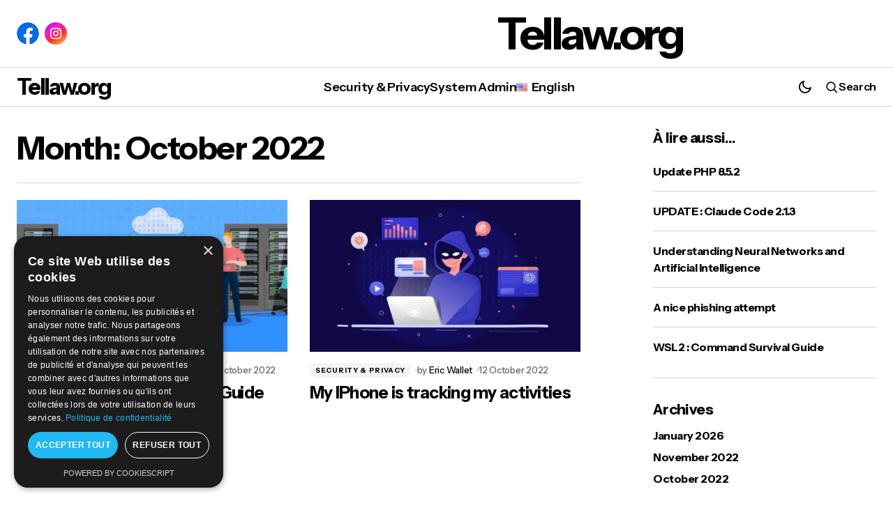

--- FILE ---
content_type: text/html; charset=UTF-8
request_url: https://www.tellaw.org/en/2022/10/
body_size: 25867
content:
<!doctype html>
<html lang="en-US">
<head>
    <meta charset="UTF-8" />
    <meta name="viewport" content="width=device-width, initial-scale=1" />
    <link rel="profile" href="https://gmpg.org/xfn/11" />

    <meta name='robots' content='noindex, follow' />
<script type="text/javascript" charset="UTF-8" data-cs-platform="wordpress" src="https://cdn.cookie-script.com/s/a2529c6c444551ca56c2590d97ca7bf6.js" id="cookie_script-js-with"></script><link rel="alternate" href="https://www.tellaw.org/en/2022/10/" hreflang="en" />
<link rel="alternate" href="https://www.tellaw.org/2022/10/" hreflang="fr" />
<!-- Google tag (gtag.js) consent mode dataLayer added by Site Kit -->
<script id="google_gtagjs-js-consent-mode-data-layer">
window.dataLayer = window.dataLayer || [];function gtag(){dataLayer.push(arguments);}
gtag('consent', 'default', {"ad_personalization":"denied","ad_storage":"denied","ad_user_data":"denied","analytics_storage":"denied","functionality_storage":"denied","security_storage":"denied","personalization_storage":"denied","region":["AT","BE","BG","CH","CY","CZ","DE","DK","EE","ES","FI","FR","GB","GR","HR","HU","IE","IS","IT","LI","LT","LU","LV","MT","NL","NO","PL","PT","RO","SE","SI","SK"],"wait_for_update":500});
window._googlesitekitConsentCategoryMap = {"statistics":["analytics_storage"],"marketing":["ad_storage","ad_user_data","ad_personalization"],"functional":["functionality_storage","security_storage"],"preferences":["personalization_storage"]};
window._googlesitekitConsents = {"ad_personalization":"denied","ad_storage":"denied","ad_user_data":"denied","analytics_storage":"denied","functionality_storage":"denied","security_storage":"denied","personalization_storage":"denied","region":["AT","BE","BG","CH","CY","CZ","DE","DK","EE","ES","FI","FR","GB","GR","HR","HU","IE","IS","IT","LI","LT","LU","LV","MT","NL","NO","PL","PT","RO","SE","SI","SK"],"wait_for_update":500};
</script>
<!-- End Google tag (gtag.js) consent mode dataLayer added by Site Kit -->

	<!-- This site is optimized with the Yoast SEO plugin v26.7 - https://yoast.com/wordpress/plugins/seo/ -->
	<title>October 2022 - Tellaw.org</title>
	<meta property="og:locale" content="en_US" />
	<meta property="og:locale:alternate" content="fr_FR" />
	<meta property="og:type" content="website" />
	<meta property="og:title" content="October 2022 - Tellaw.org" />
	<meta property="og:url" content="https://www.tellaw.org/en/2022/10/" />
	<meta property="og:site_name" content="Tellaw.org" />
	<meta name="twitter:card" content="summary_large_image" />
	<meta name="twitter:site" content="@tellaw" />
	<script type="application/ld+json" class="yoast-schema-graph">{"@context":"https://schema.org","@graph":[{"@type":"CollectionPage","@id":null,"url":"https://www.tellaw.org/en/2022/10/","name":"October 2022 - Tellaw.org","isPartOf":{"@id":"https://www.tellaw.org/en/#website"},"primaryImageOfPage":{"@id":"https://www.tellaw.org/en/2022/10/#primaryimage"},"image":{"@id":"https://www.tellaw.org/en/2022/10/#primaryimage"},"thumbnailUrl":"https://www.tellaw.org/wp-content/uploads/2022/09/SysAdmin_marquee.jpg","inLanguage":"en-US"},{"@type":"ImageObject","inLanguage":"en-US","@id":"https://www.tellaw.org/en/2022/10/#primaryimage","url":"https://www.tellaw.org/wp-content/uploads/2022/09/SysAdmin_marquee.jpg","contentUrl":"https://www.tellaw.org/wp-content/uploads/2022/09/SysAdmin_marquee.jpg","width":1440,"height":500},{"@type":"WebSite","@id":"https://www.tellaw.org/en/#website","url":"https://www.tellaw.org/en/","name":"Tellaw.org","description":"L&#039;important n&#039;est pas le language, c&#039;est vous!","publisher":{"@id":"https://www.tellaw.org/en/#/schema/person/a476f7be374dab32047b7f49013b0f7b"},"potentialAction":[{"@type":"SearchAction","target":{"@type":"EntryPoint","urlTemplate":"https://www.tellaw.org/en/?s={search_term_string}"},"query-input":{"@type":"PropertyValueSpecification","valueRequired":true,"valueName":"search_term_string"}}],"inLanguage":"en-US"},{"@type":["Person","Organization"],"@id":"https://www.tellaw.org/en/#/schema/person/a476f7be374dab32047b7f49013b0f7b","name":"Eric Wallet","image":{"@type":"ImageObject","inLanguage":"en-US","@id":"https://www.tellaw.org/en/#/schema/person/image/","url":"https://secure.gravatar.com/avatar/af664ca0d8de48f8ea8c10752ce58d2c441bec2551450089801e0b52378416dc?s=96&d=mm&r=g","contentUrl":"https://secure.gravatar.com/avatar/af664ca0d8de48f8ea8c10752ce58d2c441bec2551450089801e0b52378416dc?s=96&d=mm&r=g","caption":"Eric Wallet"},"logo":{"@id":"https://www.tellaw.org/en/#/schema/person/image/"},"sameAs":["http://www.tellaw.org","https://www.facebook.com/tellaw","https://x.com/tellaw"]}]}</script>
	<!-- / Yoast SEO plugin. -->


<link rel='dns-prefetch' href='//www.googletagmanager.com' />
<link rel='dns-prefetch' href='//fonts.googleapis.com' />
<link rel='dns-prefetch' href='//pagead2.googlesyndication.com' />
<link href='https://fonts.gstatic.com' crossorigin rel='preconnect' />
<link rel="alternate" type="application/rss+xml" title="Tellaw.org &raquo; Feed" href="https://www.tellaw.org/en/feed/" />
<link rel="alternate" type="application/rss+xml" title="Tellaw.org &raquo; Comments Feed" href="https://www.tellaw.org/en/comments/feed/" />
<style id='wp-img-auto-sizes-contain-inline-css'>
img:is([sizes=auto i],[sizes^="auto," i]){contain-intrinsic-size:3000px 1500px}
/*# sourceURL=wp-img-auto-sizes-contain-inline-css */
</style>
<style id='wp-emoji-styles-inline-css'>

	img.wp-smiley, img.emoji {
		display: inline !important;
		border: none !important;
		box-shadow: none !important;
		height: 1em !important;
		width: 1em !important;
		margin: 0 0.07em !important;
		vertical-align: -0.1em !important;
		background: none !important;
		padding: 0 !important;
	}
/*# sourceURL=wp-emoji-styles-inline-css */
</style>
<link rel='stylesheet' id='wp-block-library-css' href='https://www.tellaw.org/wp-includes/css/dist/block-library/style.min.css?ver=6.9' media='all' />
<style id='classic-theme-styles-inline-css'>
/*! This file is auto-generated */
.wp-block-button__link{color:#fff;background-color:#32373c;border-radius:9999px;box-shadow:none;text-decoration:none;padding:calc(.667em + 2px) calc(1.333em + 2px);font-size:1.125em}.wp-block-file__button{background:#32373c;color:#fff;text-decoration:none}
/*# sourceURL=/wp-includes/css/classic-themes.min.css */
</style>
<style id='bpmp-mp3-player-style-inline-css'>
.dashicons{font-family:dashicons!important}.wp-block-bpmp-mp3-player *{box-sizing:border-box}.wp-block-bpmp-mp3-player .bpmpMP3Player{display:inline-block}.wp-block-bpmp-mp3-player .bpmpMP3Player .controls{align-items:center;display:flex;justify-content:center}.wp-block-bpmp-mp3-player .bpmpMP3Player .control,.wp-block-bpmp-mp3-player .bpmpMP3Player .playPause{align-items:center;border-radius:50%;cursor:pointer;display:inline-flex;justify-content:center;transition:all .3s ease-in-out}.wp-block-bpmp-mp3-player .bpmpMP3Player .control svg,.wp-block-bpmp-mp3-player .bpmpMP3Player .playPause svg{fill:currentColor;font-size:medium}.wp-block-bpmp-mp3-player .bpmpMP3Player .playPause .pausePath,.wp-block-bpmp-mp3-player .bpmpMP3Player .playPause.playing .playPath{display:none}.wp-block-bpmp-mp3-player .bpmpMP3Player .playPause.playing .pausePath{display:initial}.wp-block-bpmp-mp3-player .bpmpMP3Player.defaultPlayer{align-items:center;display:inline-flex;flex-direction:column;justify-content:center;margin-top:62px;max-width:100%}.wp-block-bpmp-mp3-player .bpmpMP3Player.defaultPlayer .thumbnail{bottom:64px;box-shadow:0 0 8px rgba(0,0,0,.4);position:relative}.wp-block-bpmp-mp3-player .bpmpMP3Player.defaultPlayer .thumbnail img{border-radius:inherit;display:block;height:100%;width:100%}.wp-block-bpmp-mp3-player .bpmpMP3Player.defaultPlayer .contentBox{width:100%}.wp-block-bpmp-mp3-player .bpmpMP3Player.defaultPlayer .contentBox .woodenInfo{background:none}.wp-block-bpmp-mp3-player .bpmpMP3Player.defaultPlayer .contentBox .info{bottom:32px;position:relative;text-align:center;width:100%}.wp-block-bpmp-mp3-player .bpmpMP3Player.defaultPlayer .contentBox .title{margin:0 0 26px}.wp-block-bpmp-mp3-player .bpmpMP3Player.defaultPlayer .contentBox .artist{margin:0 0 22px}.wp-block-bpmp-mp3-player .bpmpMP3Player.defaultPlayer .contentBox .progress{cursor:pointer;margin-bottom:10px}.wp-block-bpmp-mp3-player .bpmpMP3Player.defaultPlayer .contentBox .progressFill{background-color:#000;border-radius:inherit;height:inherit;transition:width .1s ease-in;width:0}.wp-block-bpmp-mp3-player .bpmpMP3Player.defaultPlayer .contentBox .timeWrap{display:flex;justify-content:space-between}.wp-block-bpmp-mp3-player .bpmpMP3Player.defaultPlayer .contentBox .controls{gap:16px;padding:16px}.wp-block-bpmp-mp3-player .bpmpMP3Player.defaultPlayer .contentBox .controls svg{border-radius:0;box-sizing:border-box;font-style:inherit}.wp-block-bpmp-mp3-player .bpmpMP3Player.sliderPlayer .slider{width:100%}.wp-block-bpmp-mp3-player .bpmpMP3Player.sliderPlayer .music-player{align-items:center;display:flex;flex-direction:column;justify-content:center;margin-top:0;padding:10px 20px;width:100%}.wp-block-bpmp-mp3-player .bpmpMP3Player.sliderPlayer .music-player .artist,.wp-block-bpmp-mp3-player .bpmpMP3Player.sliderPlayer .music-player .title{margin:0}.wp-block-bpmp-mp3-player .bpmpMP3Player.sliderPlayer .music-player .progress-container{align-items:center;display:flex;gap:10px;margin:32px 0 24px;width:100%}.wp-block-bpmp-mp3-player .bpmpMP3Player.sliderPlayer .music-player .progress-container .progress{-moz-appearance:none;appearance:none;-webkit-appearance:none;cursor:pointer;flex-grow:1}.wp-block-bpmp-mp3-player .bpmpMP3Player.sliderPlayer .music-player .progress-container .progress::-webkit-slider-thumb{appearance:none;-webkit-appearance:none;aspect-ratio:1/1}.wp-block-bpmp-mp3-player .bpmpMP3Player.sliderPlayer .music-player .time{margin:0;max-width:-moz-max-content;max-width:max-content;min-width:65px;text-align:center;width:inherit}@media(max-width:768px){.wp-block-bpmp-mp3-player .bpmpMP3Player.sliderPlayer .music-player .progress-container{align-items:center;flex-direction:column;gap:15px}.wp-block-bpmp-mp3-player .bpmpMP3Player.sliderPlayer .music-player .time{text-align:center;width:auto}.wp-block-bpmp-mp3-player .bpmpMP3Player.sliderPlayer .music-player .progress{margin:10px 0}}.wp-block-bpmp-mp3-player .bpmpMP3Player.sliderPlayer .controls{gap:20px;padding:20px 0}.wp-block-bpmp-mp3-player .bpmpMP3Player.sliderPlayer .controls button{align-items:center;aspect-ratio:1/1;border:0;box-shadow:0 10px 20px rgba(5,36,28,.3);cursor:pointer;display:flex;justify-content:center;outline:0;transition:all .3s linear}.wp-block-bpmp-mp3-player .bpmpMP3Player.sliderPlayer .controls button:is(:hover,:focus-visible){transform:scale(.96)}.wp-block-bpmp-mp3-player .bpmpMP3Player.sliderPlayer .controls button:focus,.wp-block-bpmp-mp3-player .bpmpMP3Player.sliderPlayer .controls button:hover{border:0;outline:0}.wp-block-bpmp-mp3-player .bpmpMP3Player.sliderPlayer .swiper{height:300px;max-width:700px;padding:40px 0 100px}.wp-block-bpmp-mp3-player .bpmpMP3Player.sliderPlayer .swiper-wrapper{box-sizing:content-box;display:flex;height:100%;position:relative;transition-property:transform;transition-timing-function:var(--swiper-wrapper-transition-timing-function,initial);width:100%;z-index:1}.wp-block-bpmp-mp3-player .bpmpMP3Player.sliderPlayer .swiper-slide{aspect-ratio:1/1;border-radius:10px;max-width:200px;position:relative}.wp-block-bpmp-mp3-player .bpmpMP3Player.sliderPlayer .swiper-slide>div{height:100%;width:100%}.wp-block-bpmp-mp3-player .bpmpMP3Player.sliderPlayer .swiper-slide img{border-radius:inherit;height:100%;-o-object-fit:cover;object-fit:cover;width:100%;-webkit-box-reflect:below -5px linear-gradient(transparent,transparent,rgba(0,0,0,.4));pointer-events:none;transform:perspective(800px);transform-origin:center;transition:.3s ease-out;-webkit-user-select:none;-moz-user-select:none;user-select:none}.wp-block-bpmp-mp3-player .bpmpMP3Player.sliderPlayer .swiper-slide-active .overlay{align-items:center;background-color:rgba(28,22,37,.6);border-radius:inherit;display:flex;height:98%;inset:0;justify-content:center;opacity:0;position:absolute;transition:all .4s linear;width:100%}.wp-block-bpmp-mp3-player .bpmpMP3Player.sliderPlayer .swiper-slide:hover .overlay{opacity:1}.wp-block-bpmp-mp3-player .bpmpMP3Player.sliderPlayer .swiper-slide .overlay ion-icon{opacity:0}.wp-block-bpmp-mp3-player .bpmpMP3Player.sliderPlayer .swiper-slide-active:hover .overlay ion-icon{color:#eb0b0b;cursor:pointer;font-size:4rem;opacity:1}.wp-block-bpmp-mp3-player .bpmpMP3Player.sliderPlayer .activeSlide .youtubeIcon{color:red;cursor:pointer;width:20px}.wp-block-bpmp-mp3-player .bpmpMP3Player.sliderPlayer .volume-control{-moz-appearance:none;appearance:none;-webkit-appearance:none;background:#ccc;border-radius:5px;cursor:pointer;height:5px;outline:none;width:100px}.wp-block-bpmp-mp3-player .bpmpMP3Player.sliderPlayer .volume-control::-webkit-slider-thumb{appearance:none;-webkit-appearance:none;background:#333;border-radius:50%;cursor:pointer;height:15px;width:15px}.wp-block-bpmp-mp3-player .bpmpMP3Player.litePlayer .progress{cursor:pointer;width:100%}.wp-block-bpmp-mp3-player .bpmpMP3Player.litePlayer .progressFill{width:0}.wp-block-bpmp-mp3-player .bpmpMP3Player.litePlayer .info{align-items:center;display:flex;gap:15px;justify-content:space-around;margin-bottom:8px;padding-top:20px}.wp-block-bpmp-mp3-player .bpmpMP3Player.litePlayer .controls{gap:10px!important;margin-top:15px}.wp-block-bpmp-mp3-player .bpmpMP3Player.litePlayer .title{text-align:center}.wp-block-bpmp-mp3-player .bpmpMP3Player.litePlayer .playlist{box-sizing:content-box;margin-top:20px;max-height:300px;overflow-y:auto;padding-bottom:10px;padding-right:5px;transition:max-height .3s ease}.wp-block-bpmp-mp3-player .bpmpMP3Player.litePlayer .playlistexpanded{max-height:none;overflow-y:visible;padding-right:0}.wp-block-bpmp-mp3-player .bpmpMP3Player.litePlayer .playlist .playlistItem{align-items:center;border-radius:5px;cursor:pointer;display:flex;gap:10px;margin-top:5px;padding:10px}.wp-block-bpmp-mp3-player .bpmpMP3Player.litePlayer .playlist .playlistItem svg{font-size:16px;height:16px;width:16px}.wp-block-bpmp-mp3-player .bpmpMP3Player.litePlayer .playlist .playlistItem .playlistTitle{flex-grow:1}.wp-block-bpmp-mp3-player .bpmpMP3Player.litePlayer .playlist .playlistItem .playlistTitle,.wp-block-bpmp-mp3-player .bpmpMP3Player.litePlayer .playlist .playlistItem .playlistTotalTime{font-size:14px;pointer-events:none}.wp-block-bpmp-mp3-player .bpmpMP3Player.litePlayer .playlist .playlistItem.active{font-weight:700}.wp-block-bpmp-mp3-player .bpmpMP3Player.litePlayer .seeMore{border:none;border-radius:5px;cursor:pointer;margin-top:15px;outline:none;padding:8px 12px}.wp-block-bpmp-mp3-player .bpmpMP3Player.woodenPlayer audio{height:0;left:-99999px;position:absolute;width:0}.wp-block-bpmp-mp3-player .bpmpMP3Player.woodenPlayer .wooodenTiitle{border-radius:50px;padding:2px}.wp-block-bpmp-mp3-player .bpmpMP3Player.woodenPlayer .discarea{align-items:center;display:flex;justify-content:center;margin:10px}.wp-block-bpmp-mp3-player .bpmpMP3Player.woodenPlayer .discarea .disc{background-color:#e0bf57;border-radius:50%;display:block;height:110px;position:relative;width:110px}.wp-block-bpmp-mp3-player .bpmpMP3Player.woodenPlayer .discarea .disc:after,.wp-block-bpmp-mp3-player .bpmpMP3Player.woodenPlayer .discarea .disc:before{border-radius:50%;content:" ";position:absolute}.wp-block-bpmp-mp3-player .bpmpMP3Player.woodenPlayer .discarea .disc:before{background-color:#c43d40;height:35%;left:32.5%;top:32.5%;width:35%;z-index:2}.wp-block-bpmp-mp3-player .bpmpMP3Player.woodenPlayer .discarea .disc:after{background-color:#222;background:linear-gradient(#222,#222,#444,#222,#222);border-radius:50%;height:90%;left:5%;position:absolute;top:5%;width:90%;z-index:1}.wp-block-bpmp-mp3-player .bpmpMP3Player.woodenPlayer .discarea .stylus{display:block;height:100px;margin-left:5px;position:relative;transform-origin:15px 15px;transition:transform .3s ease-in-out;width:30px}.wp-block-bpmp-mp3-player .bpmpMP3Player.woodenPlayer .discarea .stylus .pivot{background-color:#69727b;border-radius:50%;height:30px;position:absolute;width:30px}.wp-block-bpmp-mp3-player .bpmpMP3Player.woodenPlayer .discarea .stylus .arm{background-color:#8b949d;border-top-left-radius:2px;border-top-right-radius:2px;height:70px;left:13px;position:absolute;top:10px;width:5px}.wp-block-bpmp-mp3-player .bpmpMP3Player.woodenPlayer .discarea .stylus .arm:before{background-color:#acb6bf;border-radius:50%;content:" ";height:10px;left:-2.5px;position:absolute;top:0;width:10px}.wp-block-bpmp-mp3-player .bpmpMP3Player.woodenPlayer .discarea .stylus .head{background-color:#69727b;border-radius:3px;height:15px;left:13px;position:absolute;top:76px;transform:rotate(30deg);transform-origin:50% 0;width:8px}@media(max-width:450px){.wp-block-bpmp-mp3-player .bpmpMP3Player.woodenPlayer .discarea{margin:10px auto}.wp-block-bpmp-mp3-player .bpmpMP3Player.woodenPlayer .discarea .disc{margin-left:40px}}@keyframes woodenSpinDisc{0%{transform:rotate(0deg)}to{transform:rotate(1turn)}}.wp-block-bpmp-mp3-player .bpmpMP3Player.woodenPlayer .audioPlayer{background-repeat:repeat;background-size:50%;box-sizing:border-box;display:flex;flex-direction:row}@media(max-width:450px){.wp-block-bpmp-mp3-player .bpmpMP3Player.woodenPlayer .audioPlayer{border-radius:50px;flex-direction:column}}.wp-block-bpmp-mp3-player .bpmpMP3Player.woodenPlayer .audioPlayer.playing .disc{animation:woodenSpinDisc 2s linear .3s infinite forwards}.wp-block-bpmp-mp3-player .bpmpMP3Player.woodenPlayer .audioPlayer.playing .stylus{transform:rotate(34deg)}.wp-block-bpmp-mp3-player .bpmpMP3Player.woodenPlayer .contentBox{align-items:start;display:flex;flex-direction:column;flex-grow:1;margin:10px}.wp-block-bpmp-mp3-player .bpmpMP3Player.woodenPlayer .contentBox .title{overflow:hidden;padding:3px 10px}@media(max-width:450px){.wp-block-bpmp-mp3-player .bpmpMP3Player.woodenPlayer .contentBox .title{text-align:center;width:100%}}.wp-block-bpmp-mp3-player .bpmpMP3Player.woodenPlayer .contentBox .controls{gap:5px;margin:10px 0}.wp-block-bpmp-mp3-player .bpmpMP3Player.woodenPlayer .contentBox .controls div .wooCon{margin-top:13px}.wp-block-bpmp-mp3-player .bpmpMP3Player.woodenPlayer .contentBox .controls div:hover{cursor:pointer}@media(max-width:450px){.wp-block-bpmp-mp3-player .bpmpMP3Player.woodenPlayer .contentBox .controls div{margin:0 5px}}.wp-block-bpmp-mp3-player .bpmpMP3Player.woodenPlayer .contentBox .info{display:flex;gap:10px}@media(max-width:450px){.wp-block-bpmp-mp3-player .bpmpMP3Player.woodenPlayer .contentBox .info{flex-direction:row nowrap;justify-content:space-around;margin-bottom:20px}}.wp-block-bpmp-mp3-player .bpmpMP3Player.woodenPlayer .contentBox .time{text-align:center;width:135px}.wp-block-bpmp-mp3-player .bpmpMP3Player.woodenPlayer .contentBox .volume{-webkit-appearance:none;-moz-appearance:none;appearance:none;background:transparent;width:80px}.wp-block-bpmp-mp3-player .bpmpMP3Player.woodenPlayer .contentBox .volume:focus{outline:none}.wp-block-bpmp-mp3-player .bpmpMP3Player.woodenPlayer .contentBox .volume::-webkit-slider-thumb{-webkit-appearance:none;background-color:#69727b;border-color:#bbc #aab #bbc #ccd;border-radius:50%;border-style:solid;border-width:2px;cursor:pointer;height:20px;margin-top:-6px;width:20px}.wp-block-bpmp-mp3-player .bpmpMP3Player.woodenPlayer .contentBox .volume::-webkit-slider-thumb:active{background-color:#9aa}.wp-block-bpmp-mp3-player .bpmpMP3Player.woodenPlayer .contentBox .volume::-moz-range-thumb{background-color:#69727b;border-color:#bbc #aab #bbc #ccd;border-radius:50%;border-style:solid;border-width:2px;cursor:pointer;height:20px;margin-top:-6px;width:20px}.wp-block-bpmp-mp3-player .bpmpMP3Player.woodenPlayer .contentBox .volume::-webkit-slider-runnable-track{background-color:#8b949d;border-radius:4px;cursor:pointer;height:8px;margin-top:2px;width:100%}.wp-block-bpmp-mp3-player .bpmpMP3Player.woodenPlayer .contentBox .volume::-webkit-slider-runnable-track:active{background-color:#69727b}.wp-block-bpmp-mp3-player .bpmpMP3Player.woodenPlayer .contentBox .volume::-moz-range-track{background-color:#8b949d;border-radius:4px;cursor:pointer;height:8px;margin-top:2px;width:100%}.wp-block-bpmp-mp3-player .bpmpMP3Player.cardPlayer .music_card{overflow:hidden;padding-top:420px;position:relative;width:100%}.wp-block-bpmp-mp3-player .bpmpMP3Player.cardPlayer .music_card .cardCtrl{margin-bottom:15px}.wp-block-bpmp-mp3-player .bpmpMP3Player.cardPlayer .image{background-position:50%;background-repeat:no-repeat;background-size:cover;height:0;left:0;opacity:.3;padding-bottom:100%;position:absolute;top:0;width:100%;z-index:1}.wp-block-bpmp-mp3-player .bpmpMP3Player.cardPlayer .image:after{background:linear-gradient(180deg,rgba(9,2,4,0),#444);bottom:0;content:"";height:100px;left:0;position:absolute;width:100%;z-index:1}.wp-block-bpmp-mp3-player .bpmpMP3Player.cardPlayer .waveCard{animation:waveCard 55s linear infinite;background:radial-gradient(#353535,#383737);border-radius:40%;height:750px;left:0;margin-left:-70%;margin-top:-130%;opacity:.6;position:absolute;top:0;width:750px}.wp-block-bpmp-mp3-player .bpmpMP3Player.cardPlayer .waveCard:nth-child(3){animation:waveCard 50s linear infinite}.wp-block-bpmp-mp3-player .bpmpMP3Player.cardPlayer .waveCard:nth-child(4){animation:waveCard 45s linear infinite}.wp-block-bpmp-mp3-player .bpmpMP3Player.cardPlayer .playing .waveCard{animation:waveCard 3s linear infinite}.wp-block-bpmp-mp3-player .bpmpMP3Player.cardPlayer .playing .waveCard:nth-child(3){animation:waveCard 4s linear infinite}.wp-block-bpmp-mp3-player .bpmpMP3Player.cardPlayer .playing .waveCard:nth-child(4){animation:waveCard 5s linear infinite}@keyframes waveCard{0%{transform:rotate(0deg)}to{transform:rotate(1turn)}}.wp-block-bpmp-mp3-player .bpmpMP3Player.cardPlayer .info{margin-bottom:30px;text-align:center}.wp-block-bpmp-mp3-player .bpmpMP3Player.cardPlayer .title{margin-bottom:8px}.wp-block-bpmp-mp3-player .bpmpMP3Player.cardPlayer .controls{cursor:pointer;gap:15px;width:100%}.wp-block-bpmp-mp3-player .bpmpMP3Player.oneHaashPlayer{align-items:center;display:flex}.wp-block-bpmp-mp3-player .bpmpMP3Player.oneHaashPlayer .audioPlayer{width:100%}.wp-block-bpmp-mp3-player .bpmpMP3Player.oneHaashPlayer .playerTop{display:flex;justify-content:space-between}.wp-block-bpmp-mp3-player .bpmpMP3Player.oneHaashPlayer .playerTop p{margin:0}.wp-block-bpmp-mp3-player .bpmpMP3Player.oneHaashPlayer .title{margin:10px 0 20px;overflow:hidden;text-overflow:ellipsis;white-space:nowrap}.wp-block-bpmp-mp3-player .bpmpMP3Player.oneHaashPlayer .onehaashArt{margin-bottom:50px}.wp-block-bpmp-mp3-player .bpmpMP3Player.oneHaashPlayer .wave{margin:0 auto;width:100%}.wp-block-bpmp-mp3-player .bpmpMP3Player.oneHaashPlayer .wave .waveAnimation{animation:waveAnimation 4s linear infinite}@keyframes waveAnimation{0%,to{d:path("M450,40 L0,40 L0,17.3134328 C18.6666667,24.8756219 32,28.6567164 40,28.6567164 C52,28.6567164 71,5.97014925 86,5.97014925 C101,5.97014925 107,19.7014925 122,19.7014925 C137,19.7014925 143,0 156,0 C169,0 177,36.4179104 194,36.4179104 C211,36.4179104 208,20.2985075 220,20.2985075 C232,20.2985075 240,28.6567164 256,28.6567164 C272,28.6567164 276,5.97014925 289,5.97014925 C302,5.97014925 314,23.2835821 326,23.2835821 C338,23.2835821 354,10.7462687 365,10.7462687 C376,10.7462687 397,32.8358209 408,32.8358209 C415.333333,32.8358209 429.333333,27.6616915 450,17.3134328 L450,40 Z")}30%{d:path("M450,40 L0,40 L0,13.3333333 C14.6666667,9.12280702 26,7.01754386 34,7.01754386 C46,7.01754386 53,26.6666667 68,26.6666667 C83,26.6666667 90,16.1403509 105,16.1403509 C120,16.1403509 141,0 154,0 C167,0 173,20.3508772 190,20.3508772 C207,20.3508772 225,0 237,0 C249,0 245,16.1403509 261,16.1403509 C277,16.1403509 278,9.8245614 291,9.8245614 C304,9.8245614 314,28.7719298 326,28.7719298 C338,28.7719298 354,13.3333333 365,13.3333333 C376,13.3333333 397,7.01754386 408,7.01754386 C415.333333,7.01754386 429.333333,9.12280702 450,13.3333333 L450,40 Z")}70%{d:path("M450,40 L0,40 L0,17.3134328 C17.3333333,9.75124378 30,5.97014925 38,5.97014925 C50,5.97014925 57,28.6567164 72,28.6567164 C87,28.6567164 99,2.98507463 114,2.98507463 C129,2.98507463 142,28.6567164 155,28.6567164 C168,28.6567164 166,10.7462687 183,10.7462687 C200,10.7462687 206,32.8358209 218,32.8358209 C230,32.8358209 234,0 250,0 C266,0 270,14.9253731 283,14.9253731 C296,14.9253731 309,5.97014925 321,5.97014925 C333,5.97014925 343,32.8358209 354,32.8358209 C365,32.8358209 387,8.35820896 398,8.35820896 C405.333333,8.35820896 422.666667,11.3432836 450,17.3134328 L450,40 Z")}}.wp-block-bpmp-mp3-player .bpmpMP3Player.oneHaashPlayer .controlsWrap{align-items:center;display:flex;gap:20px}.wp-block-bpmp-mp3-player .bpmpMP3Player.oneHaashPlayer .timeAndProgress{align-items:center;display:flex;flex-grow:1;gap:10px;justify-content:center;max-width:100%;position:relative}.wp-block-bpmp-mp3-player .bpmpMP3Player.oneHaashPlayer .timeAndProgress .time{margin:0;max-width:-moz-max-content;max-width:max-content;min-width:60px;text-align:center;width:inherit}.wp-block-bpmp-mp3-player .bpmpMP3Player.oneHaashPlayer .timeAndProgress .progress-container{align-items:center;display:flex;flex-grow:1;justify-content:center}.wp-block-bpmp-mp3-player .bpmpMP3Player.oneHaashPlayer .timeAndProgress .progress-container .progress{-moz-appearance:none;appearance:none;-webkit-appearance:none;cursor:pointer;flex-grow:1}.wp-block-bpmp-mp3-player .bpmpMP3Player.oneHaashPlayer .timeAndProgress .progress-container .progress::-webkit-slider-thumb{appearance:none;-webkit-appearance:none;aspect-ratio:1/1}.wp-block-bpmp-mp3-player .bpmpMP3Player.oneHaashPlayer .timeAndProgress .speedWrap{display:flex;position:relative}.wp-block-bpmp-mp3-player .bpmpMP3Player.oneHaashPlayer .timeAndProgress .speedWrap .speedBtn{border:1px solid #60749a;border-radius:4px;cursor:pointer;font-size:15px;height:1.8em!important;transition:all .2s ease-in-out;width:40px!important}.wp-block-bpmp-mp3-player .bpmpMP3Player.oneHaashPlayer .timeAndProgress .speedWrap .speedBtn:before{content:"";height:100%;left:0;position:absolute;top:0;transition:all .2s ease-in-out;width:100%}.wp-block-bpmp-mp3-player .bpmpMP3Player.oneHaashPlayer .timeAndProgress .speedWrap .speedBtn:hover{color:#4527a4}.wp-block-bpmp-mp3-player .bpmpMP3Player.oneHaashPlayer .timeAndProgress .speedWrap .speedBtn:hover:before{border-color:#4527a4}.wp-block-bpmp-mp3-player .bpmpMP3Player.oneHaashPlayer .timeAndProgress .speedWrap .speedSelect{background-color:#fff;border:1px solid #ddd;border-radius:8px;bottom:-100%;box-shadow:0 4px 12px rgba(0,0,0,.15);display:flex;flex-direction:column;left:100px;opacity:0;padding:5px 0;pointer-events:none;position:absolute;transform:translateY(100%);z-index:100}.wp-block-bpmp-mp3-player .bpmpMP3Player.oneHaashPlayer .timeAndProgress .speedWrap .speedSelect.show{bottom:30px;left:50%;opacity:1;pointer-events:auto;transform:translateX(-50%)}.wp-block-bpmp-mp3-player .bpmpMP3Player.oneHaashPlayer .timeAndProgress .speedWrap .speedSelect div{color:#333;cursor:pointer;font-size:14px;padding:5px 6px;text-align:center;transition:background-color .2s ease}.wp-block-bpmp-mp3-player .bpmpMP3Player.oneHaashPlayer .timeAndProgress .speedWrap .speedSelect div:hover{background-color:#f5f5f5}@media(max-width:767px){.wp-block-bpmp-mp3-player .bpmpMP3Player.oneHaashPlayer .controlsWrap{flex-wrap:wrap;text-align:center}.wp-block-bpmp-mp3-player .bpmpMP3Player.oneHaashPlayer .timeAndProgress{flex:0 0 100%;max-width:100%;padding:10px 0}}.wp-block-bpmp-mp3-player .bpmpMP3Player .LiteAudioPlayer{display:flex}
@font-face{font-family:swiper-icons;font-style:normal;font-weight:400;src:url("data:application/font-woff;charset=utf-8;base64, [base64]//wADZ2x5ZgAAAywAAADMAAAD2MHtryVoZWFkAAABbAAAADAAAAA2E2+eoWhoZWEAAAGcAAAAHwAAACQC9gDzaG10eAAAAigAAAAZAAAArgJkABFsb2NhAAAC0AAAAFoAAABaFQAUGG1heHAAAAG8AAAAHwAAACAAcABAbmFtZQAAA/gAAAE5AAACXvFdBwlwb3N0AAAFNAAAAGIAAACE5s74hXjaY2BkYGAAYpf5Hu/j+W2+MnAzMYDAzaX6QjD6/4//Bxj5GA8AuRwMYGkAPywL13jaY2BkYGA88P8Agx4j+/8fQDYfA1AEBWgDAIB2BOoAeNpjYGRgYNBh4GdgYgABEMnIABJzYNADCQAACWgAsQB42mNgYfzCOIGBlYGB0YcxjYGBwR1Kf2WQZGhhYGBiYGVmgAFGBiQQkOaawtDAoMBQxXjg/wEGPcYDDA4wNUA2CCgwsAAAO4EL6gAAeNpj2M0gyAACqxgGNWBkZ2D4/wMA+xkDdgAAAHjaY2BgYGaAYBkGRgYQiAHyGMF8FgYHIM3DwMHABGQrMOgyWDLEM1T9/w8UBfEMgLzE////P/5//f/V/xv+r4eaAAeMbAxwIUYmIMHEgKYAYjUcsDAwsLKxc3BycfPw8jEQA/[base64]/uznmfPFBNODM2K7MTQ45YEAZqGP81AmGGcF3iPqOop0r1SPTaTbVkfUe4HXj97wYE+yNwWYxwWu4v1ugWHgo3S1XdZEVqWM7ET0cfnLGxWfkgR42o2PvWrDMBSFj/IHLaF0zKjRgdiVMwScNRAoWUoH78Y2icB/yIY09An6AH2Bdu/UB+yxopYshQiEvnvu0dURgDt8QeC8PDw7Fpji3fEA4z/PEJ6YOB5hKh4dj3EvXhxPqH/SKUY3rJ7srZ4FZnh1PMAtPhwP6fl2PMJMPDgeQ4rY8YT6Gzao0eAEA409DuggmTnFnOcSCiEiLMgxCiTI6Cq5DZUd3Qmp10vO0LaLTd2cjN4fOumlc7lUYbSQcZFkutRG7g6JKZKy0RmdLY680CDnEJ+UMkpFFe1RN7nxdVpXrC4aTtnaurOnYercZg2YVmLN/d/gczfEimrE/fs/bOuq29Zmn8tloORaXgZgGa78yO9/cnXm2BpaGvq25Dv9S4E9+5SIc9PqupJKhYFSSl47+Qcr1mYNAAAAeNptw0cKwkAAAMDZJA8Q7OUJvkLsPfZ6zFVERPy8qHh2YER+3i/BP83vIBLLySsoKimrqKqpa2hp6+jq6RsYGhmbmJqZSy0sraxtbO3sHRydnEMU4uR6yx7JJXveP7WrDycAAAAAAAH//wACeNpjYGRgYOABYhkgZgJCZgZNBkYGLQZtIJsFLMYAAAw3ALgAeNolizEKgDAQBCchRbC2sFER0YD6qVQiBCv/H9ezGI6Z5XBAw8CBK/m5iQQVauVbXLnOrMZv2oLdKFa8Pjuru2hJzGabmOSLzNMzvutpB3N42mNgZGBg4GKQYzBhYMxJLMlj4GBgAYow/P/PAJJhLM6sSoWKfWCAAwDAjgbRAAB42mNgYGBkAIIbCZo5IPrmUn0hGA0AO8EFTQAA")}:root{--swiper-theme-color:#007aff}:host{display:block;margin-left:auto;margin-right:auto;position:relative;z-index:1}.swiper{display:block;list-style:none;margin-left:auto;margin-right:auto;overflow:hidden;padding:0;position:relative;z-index:1}.swiper-vertical>.swiper-wrapper{flex-direction:column}.swiper-wrapper{box-sizing:content-box;display:flex;height:100%;position:relative;transition-property:transform;transition-timing-function:var(--swiper-wrapper-transition-timing-function,initial);width:100%;z-index:1}.swiper-android .swiper-slide,.swiper-ios .swiper-slide,.swiper-wrapper{transform:translateZ(0)}.swiper-horizontal{touch-action:pan-y}.swiper-vertical{touch-action:pan-x}.swiper-slide{display:block;flex-shrink:0;height:100%;position:relative;transition-property:transform;width:100%}.swiper-slide-invisible-blank{visibility:hidden}.swiper-autoheight,.swiper-autoheight .swiper-slide{height:auto}.swiper-autoheight .swiper-wrapper{align-items:flex-start;transition-property:transform,height}.swiper-backface-hidden .swiper-slide{backface-visibility:hidden;transform:translateZ(0)}.swiper-3d.swiper-css-mode .swiper-wrapper{perspective:1200px}.swiper-3d .swiper-wrapper{transform-style:preserve-3d}.swiper-3d{perspective:1200px}.swiper-3d .swiper-cube-shadow,.swiper-3d .swiper-slide{transform-style:preserve-3d}.swiper-css-mode>.swiper-wrapper{overflow:auto;scrollbar-width:none;-ms-overflow-style:none}.swiper-css-mode>.swiper-wrapper::-webkit-scrollbar{display:none}.swiper-css-mode>.swiper-wrapper>.swiper-slide{scroll-snap-align:start start}.swiper-css-mode.swiper-horizontal>.swiper-wrapper{scroll-snap-type:x mandatory}.swiper-css-mode.swiper-vertical>.swiper-wrapper{scroll-snap-type:y mandatory}.swiper-css-mode.swiper-free-mode>.swiper-wrapper{scroll-snap-type:none}.swiper-css-mode.swiper-free-mode>.swiper-wrapper>.swiper-slide{scroll-snap-align:none}.swiper-css-mode.swiper-centered>.swiper-wrapper:before{content:"";flex-shrink:0;order:9999}.swiper-css-mode.swiper-centered>.swiper-wrapper>.swiper-slide{scroll-snap-align:center center;scroll-snap-stop:always}.swiper-css-mode.swiper-centered.swiper-horizontal>.swiper-wrapper>.swiper-slide:first-child{margin-inline-start:var(--swiper-centered-offset-before)}.swiper-css-mode.swiper-centered.swiper-horizontal>.swiper-wrapper:before{height:100%;min-height:1px;width:var(--swiper-centered-offset-after)}.swiper-css-mode.swiper-centered.swiper-vertical>.swiper-wrapper>.swiper-slide:first-child{margin-block-start:var(--swiper-centered-offset-before)}.swiper-css-mode.swiper-centered.swiper-vertical>.swiper-wrapper:before{height:var(--swiper-centered-offset-after);min-width:1px;width:100%}.swiper-3d .swiper-slide-shadow,.swiper-3d .swiper-slide-shadow-bottom,.swiper-3d .swiper-slide-shadow-left,.swiper-3d .swiper-slide-shadow-right,.swiper-3d .swiper-slide-shadow-top{height:100%;left:0;pointer-events:none;position:absolute;top:0;width:100%;z-index:10}.swiper-3d .swiper-slide-shadow{background:rgba(0,0,0,.15)}.swiper-3d .swiper-slide-shadow-left{background-image:linear-gradient(270deg,rgba(0,0,0,.5),transparent)}.swiper-3d .swiper-slide-shadow-right{background-image:linear-gradient(90deg,rgba(0,0,0,.5),transparent)}.swiper-3d .swiper-slide-shadow-top{background-image:linear-gradient(0deg,rgba(0,0,0,.5),transparent)}.swiper-3d .swiper-slide-shadow-bottom{background-image:linear-gradient(180deg,rgba(0,0,0,.5),transparent)}.swiper-lazy-preloader{border:4px solid var(--swiper-preloader-color,var(--swiper-theme-color));border-radius:50%;border-top:4px solid transparent;box-sizing:border-box;height:42px;left:50%;margin-left:-21px;margin-top:-21px;position:absolute;top:50%;transform-origin:50%;width:42px;z-index:10}.swiper-watch-progress .swiper-slide-visible .swiper-lazy-preloader,.swiper:not(.swiper-watch-progress) .swiper-lazy-preloader{animation:swiper-preloader-spin 1s linear infinite}.swiper-lazy-preloader-white{--swiper-preloader-color:#fff}.swiper-lazy-preloader-black{--swiper-preloader-color:#000}@keyframes swiper-preloader-spin{0%{transform:rotate(0deg)}to{transform:rotate(1turn)}}

.swiper-pagination{position:absolute;text-align:center;transform:translateZ(0);transition:opacity .3s;z-index:10}.swiper-pagination.swiper-pagination-hidden{opacity:0}.swiper-pagination-disabled>.swiper-pagination,.swiper-pagination.swiper-pagination-disabled{display:none!important}.swiper-horizontal>.swiper-pagination-bullets,.swiper-pagination-bullets.swiper-pagination-horizontal,.swiper-pagination-custom,.swiper-pagination-fraction{bottom:var(--swiper-pagination-bottom,8px);left:0;top:var(--swiper-pagination-top,auto);width:100%}.swiper-pagination-bullets-dynamic{font-size:0;overflow:hidden}.swiper-pagination-bullets-dynamic .swiper-pagination-bullet{position:relative;transform:scale(.33)}.swiper-pagination-bullets-dynamic .swiper-pagination-bullet-active,.swiper-pagination-bullets-dynamic .swiper-pagination-bullet-active-main{transform:scale(1)}.swiper-pagination-bullets-dynamic .swiper-pagination-bullet-active-prev{transform:scale(.66)}.swiper-pagination-bullets-dynamic .swiper-pagination-bullet-active-prev-prev{transform:scale(.33)}.swiper-pagination-bullets-dynamic .swiper-pagination-bullet-active-next{transform:scale(.66)}.swiper-pagination-bullets-dynamic .swiper-pagination-bullet-active-next-next{transform:scale(.33)}.swiper-pagination-bullet{background:var(--swiper-pagination-bullet-inactive-color,#000);border-radius:var(--swiper-pagination-bullet-border-radius,50%);display:inline-block;height:var(--swiper-pagination-bullet-height,var(--swiper-pagination-bullet-size,8px));opacity:var(--swiper-pagination-bullet-inactive-opacity,.2);width:var(--swiper-pagination-bullet-width,var(--swiper-pagination-bullet-size,8px))}button.swiper-pagination-bullet{-webkit-appearance:none;-moz-appearance:none;appearance:none;border:none;box-shadow:none;margin:0;padding:0}.swiper-pagination-clickable .swiper-pagination-bullet{cursor:pointer}.swiper-pagination-bullet:only-child{display:none!important}.swiper-pagination-bullet-active{background:var(--swiper-pagination-color,var(--swiper-theme-color));opacity:var(--swiper-pagination-bullet-opacity,1)}.swiper-pagination-vertical.swiper-pagination-bullets,.swiper-vertical>.swiper-pagination-bullets{left:var(--swiper-pagination-left,auto);right:var(--swiper-pagination-right,8px);top:50%;transform:translate3d(0,-50%,0)}.swiper-pagination-vertical.swiper-pagination-bullets .swiper-pagination-bullet,.swiper-vertical>.swiper-pagination-bullets .swiper-pagination-bullet{display:block;margin:var(--swiper-pagination-bullet-vertical-gap,6px) 0}.swiper-pagination-vertical.swiper-pagination-bullets.swiper-pagination-bullets-dynamic,.swiper-vertical>.swiper-pagination-bullets.swiper-pagination-bullets-dynamic{top:50%;transform:translateY(-50%);width:8px}.swiper-pagination-vertical.swiper-pagination-bullets.swiper-pagination-bullets-dynamic .swiper-pagination-bullet,.swiper-vertical>.swiper-pagination-bullets.swiper-pagination-bullets-dynamic .swiper-pagination-bullet{display:inline-block;transition:transform .2s,top .2s}.swiper-horizontal>.swiper-pagination-bullets .swiper-pagination-bullet,.swiper-pagination-horizontal.swiper-pagination-bullets .swiper-pagination-bullet{margin:0 var(--swiper-pagination-bullet-horizontal-gap,4px)}.swiper-horizontal>.swiper-pagination-bullets.swiper-pagination-bullets-dynamic,.swiper-pagination-horizontal.swiper-pagination-bullets.swiper-pagination-bullets-dynamic{left:50%;transform:translateX(-50%);white-space:nowrap}.swiper-horizontal>.swiper-pagination-bullets.swiper-pagination-bullets-dynamic .swiper-pagination-bullet,.swiper-pagination-horizontal.swiper-pagination-bullets.swiper-pagination-bullets-dynamic .swiper-pagination-bullet{transition:transform .2s,left .2s}.swiper-horizontal.swiper-rtl>.swiper-pagination-bullets-dynamic .swiper-pagination-bullet{transition:transform .2s,right .2s}.swiper-pagination-fraction{color:var(--swiper-pagination-fraction-color,inherit)}.swiper-pagination-progressbar{background:var(--swiper-pagination-progressbar-bg-color,rgba(0,0,0,.25));position:absolute}.swiper-pagination-progressbar .swiper-pagination-progressbar-fill{background:var(--swiper-pagination-color,var(--swiper-theme-color));height:100%;left:0;position:absolute;top:0;transform:scale(0);transform-origin:left top;width:100%}.swiper-rtl .swiper-pagination-progressbar .swiper-pagination-progressbar-fill{transform-origin:right top}.swiper-horizontal>.swiper-pagination-progressbar,.swiper-pagination-progressbar.swiper-pagination-horizontal,.swiper-pagination-progressbar.swiper-pagination-vertical.swiper-pagination-progressbar-opposite,.swiper-vertical>.swiper-pagination-progressbar.swiper-pagination-progressbar-opposite{height:var(--swiper-pagination-progressbar-size,4px);left:0;top:0;width:100%}.swiper-horizontal>.swiper-pagination-progressbar.swiper-pagination-progressbar-opposite,.swiper-pagination-progressbar.swiper-pagination-horizontal.swiper-pagination-progressbar-opposite,.swiper-pagination-progressbar.swiper-pagination-vertical,.swiper-vertical>.swiper-pagination-progressbar{height:100%;left:0;top:0;width:var(--swiper-pagination-progressbar-size,4px)}.swiper-pagination-lock{display:none}

/*# sourceURL=https://www.tellaw.org/wp-content/plugins/audio-player-block/build/view.css */
</style>
<style id='global-styles-inline-css'>
:root{--wp--preset--aspect-ratio--square: 1;--wp--preset--aspect-ratio--4-3: 4/3;--wp--preset--aspect-ratio--3-4: 3/4;--wp--preset--aspect-ratio--3-2: 3/2;--wp--preset--aspect-ratio--2-3: 2/3;--wp--preset--aspect-ratio--16-9: 16/9;--wp--preset--aspect-ratio--9-16: 9/16;--wp--preset--color--black: #000000;--wp--preset--color--cyan-bluish-gray: #abb8c3;--wp--preset--color--white: #FFFFFF;--wp--preset--color--pale-pink: #f78da7;--wp--preset--color--vivid-red: #cf2e2e;--wp--preset--color--luminous-vivid-orange: #ff6900;--wp--preset--color--luminous-vivid-amber: #fcb900;--wp--preset--color--light-green-cyan: #7bdcb5;--wp--preset--color--vivid-green-cyan: #00d084;--wp--preset--color--pale-cyan-blue: #8ed1fc;--wp--preset--color--vivid-cyan-blue: #0693e3;--wp--preset--color--vivid-purple: #9b51e0;--wp--preset--color--primary: #000000;--wp--preset--color--secondary: #666666;--wp--preset--color--layout: #F4F4F4;--wp--preset--color--accent: #FF5D29;--wp--preset--color--border: #D4D4D4;--wp--preset--color--divider: #D4D4D4;--wp--preset--gradient--vivid-cyan-blue-to-vivid-purple: linear-gradient(135deg,rgb(6,147,227) 0%,rgb(155,81,224) 100%);--wp--preset--gradient--light-green-cyan-to-vivid-green-cyan: linear-gradient(135deg,rgb(122,220,180) 0%,rgb(0,208,130) 100%);--wp--preset--gradient--luminous-vivid-amber-to-luminous-vivid-orange: linear-gradient(135deg,rgb(252,185,0) 0%,rgb(255,105,0) 100%);--wp--preset--gradient--luminous-vivid-orange-to-vivid-red: linear-gradient(135deg,rgb(255,105,0) 0%,rgb(207,46,46) 100%);--wp--preset--gradient--very-light-gray-to-cyan-bluish-gray: linear-gradient(135deg,rgb(238,238,238) 0%,rgb(169,184,195) 100%);--wp--preset--gradient--cool-to-warm-spectrum: linear-gradient(135deg,rgb(74,234,220) 0%,rgb(151,120,209) 20%,rgb(207,42,186) 40%,rgb(238,44,130) 60%,rgb(251,105,98) 80%,rgb(254,248,76) 100%);--wp--preset--gradient--blush-light-purple: linear-gradient(135deg,rgb(255,206,236) 0%,rgb(152,150,240) 100%);--wp--preset--gradient--blush-bordeaux: linear-gradient(135deg,rgb(254,205,165) 0%,rgb(254,45,45) 50%,rgb(107,0,62) 100%);--wp--preset--gradient--luminous-dusk: linear-gradient(135deg,rgb(255,203,112) 0%,rgb(199,81,192) 50%,rgb(65,88,208) 100%);--wp--preset--gradient--pale-ocean: linear-gradient(135deg,rgb(255,245,203) 0%,rgb(182,227,212) 50%,rgb(51,167,181) 100%);--wp--preset--gradient--electric-grass: linear-gradient(135deg,rgb(202,248,128) 0%,rgb(113,206,126) 100%);--wp--preset--gradient--midnight: linear-gradient(135deg,rgb(2,3,129) 0%,rgb(40,116,252) 100%);--wp--preset--font-size--small: 13px;--wp--preset--font-size--medium: 20px;--wp--preset--font-size--large: 36px;--wp--preset--font-size--x-large: 42px;--wp--preset--spacing--20: 0.44rem;--wp--preset--spacing--30: 0.67rem;--wp--preset--spacing--40: 1rem;--wp--preset--spacing--50: 1.5rem;--wp--preset--spacing--60: 2.25rem;--wp--preset--spacing--70: 3.38rem;--wp--preset--spacing--80: 5.06rem;--wp--preset--shadow--natural: 6px 6px 9px rgba(0, 0, 0, 0.2);--wp--preset--shadow--deep: 12px 12px 50px rgba(0, 0, 0, 0.4);--wp--preset--shadow--sharp: 6px 6px 0px rgba(0, 0, 0, 0.2);--wp--preset--shadow--outlined: 6px 6px 0px -3px rgb(255, 255, 255), 6px 6px rgb(0, 0, 0);--wp--preset--shadow--crisp: 6px 6px 0px rgb(0, 0, 0);}:root :where(.is-layout-flow) > :first-child{margin-block-start: 0;}:root :where(.is-layout-flow) > :last-child{margin-block-end: 0;}:root :where(.is-layout-flow) > *{margin-block-start: 24px;margin-block-end: 0;}:root :where(.is-layout-constrained) > :first-child{margin-block-start: 0;}:root :where(.is-layout-constrained) > :last-child{margin-block-end: 0;}:root :where(.is-layout-constrained) > *{margin-block-start: 24px;margin-block-end: 0;}:root :where(.is-layout-flex){gap: 24px;}:root :where(.is-layout-grid){gap: 24px;}body .is-layout-flex{display: flex;}.is-layout-flex{flex-wrap: wrap;align-items: center;}.is-layout-flex > :is(*, div){margin: 0;}body .is-layout-grid{display: grid;}.is-layout-grid > :is(*, div){margin: 0;}.has-black-color{color: var(--wp--preset--color--black) !important;}.has-cyan-bluish-gray-color{color: var(--wp--preset--color--cyan-bluish-gray) !important;}.has-white-color{color: var(--wp--preset--color--white) !important;}.has-pale-pink-color{color: var(--wp--preset--color--pale-pink) !important;}.has-vivid-red-color{color: var(--wp--preset--color--vivid-red) !important;}.has-luminous-vivid-orange-color{color: var(--wp--preset--color--luminous-vivid-orange) !important;}.has-luminous-vivid-amber-color{color: var(--wp--preset--color--luminous-vivid-amber) !important;}.has-light-green-cyan-color{color: var(--wp--preset--color--light-green-cyan) !important;}.has-vivid-green-cyan-color{color: var(--wp--preset--color--vivid-green-cyan) !important;}.has-pale-cyan-blue-color{color: var(--wp--preset--color--pale-cyan-blue) !important;}.has-vivid-cyan-blue-color{color: var(--wp--preset--color--vivid-cyan-blue) !important;}.has-vivid-purple-color{color: var(--wp--preset--color--vivid-purple) !important;}.has-primary-color{color: var(--wp--preset--color--primary) !important;}.has-secondary-color{color: var(--wp--preset--color--secondary) !important;}.has-layout-color{color: var(--wp--preset--color--layout) !important;}.has-accent-color{color: var(--wp--preset--color--accent) !important;}.has-border-color{color: var(--wp--preset--color--border) !important;}.has-divider-color{color: var(--wp--preset--color--divider) !important;}.has-black-background-color{background-color: var(--wp--preset--color--black) !important;}.has-cyan-bluish-gray-background-color{background-color: var(--wp--preset--color--cyan-bluish-gray) !important;}.has-white-background-color{background-color: var(--wp--preset--color--white) !important;}.has-pale-pink-background-color{background-color: var(--wp--preset--color--pale-pink) !important;}.has-vivid-red-background-color{background-color: var(--wp--preset--color--vivid-red) !important;}.has-luminous-vivid-orange-background-color{background-color: var(--wp--preset--color--luminous-vivid-orange) !important;}.has-luminous-vivid-amber-background-color{background-color: var(--wp--preset--color--luminous-vivid-amber) !important;}.has-light-green-cyan-background-color{background-color: var(--wp--preset--color--light-green-cyan) !important;}.has-vivid-green-cyan-background-color{background-color: var(--wp--preset--color--vivid-green-cyan) !important;}.has-pale-cyan-blue-background-color{background-color: var(--wp--preset--color--pale-cyan-blue) !important;}.has-vivid-cyan-blue-background-color{background-color: var(--wp--preset--color--vivid-cyan-blue) !important;}.has-vivid-purple-background-color{background-color: var(--wp--preset--color--vivid-purple) !important;}.has-primary-background-color{background-color: var(--wp--preset--color--primary) !important;}.has-secondary-background-color{background-color: var(--wp--preset--color--secondary) !important;}.has-layout-background-color{background-color: var(--wp--preset--color--layout) !important;}.has-accent-background-color{background-color: var(--wp--preset--color--accent) !important;}.has-border-background-color{background-color: var(--wp--preset--color--border) !important;}.has-divider-background-color{background-color: var(--wp--preset--color--divider) !important;}.has-black-border-color{border-color: var(--wp--preset--color--black) !important;}.has-cyan-bluish-gray-border-color{border-color: var(--wp--preset--color--cyan-bluish-gray) !important;}.has-white-border-color{border-color: var(--wp--preset--color--white) !important;}.has-pale-pink-border-color{border-color: var(--wp--preset--color--pale-pink) !important;}.has-vivid-red-border-color{border-color: var(--wp--preset--color--vivid-red) !important;}.has-luminous-vivid-orange-border-color{border-color: var(--wp--preset--color--luminous-vivid-orange) !important;}.has-luminous-vivid-amber-border-color{border-color: var(--wp--preset--color--luminous-vivid-amber) !important;}.has-light-green-cyan-border-color{border-color: var(--wp--preset--color--light-green-cyan) !important;}.has-vivid-green-cyan-border-color{border-color: var(--wp--preset--color--vivid-green-cyan) !important;}.has-pale-cyan-blue-border-color{border-color: var(--wp--preset--color--pale-cyan-blue) !important;}.has-vivid-cyan-blue-border-color{border-color: var(--wp--preset--color--vivid-cyan-blue) !important;}.has-vivid-purple-border-color{border-color: var(--wp--preset--color--vivid-purple) !important;}.has-primary-border-color{border-color: var(--wp--preset--color--primary) !important;}.has-secondary-border-color{border-color: var(--wp--preset--color--secondary) !important;}.has-layout-border-color{border-color: var(--wp--preset--color--layout) !important;}.has-accent-border-color{border-color: var(--wp--preset--color--accent) !important;}.has-border-border-color{border-color: var(--wp--preset--color--border) !important;}.has-divider-border-color{border-color: var(--wp--preset--color--divider) !important;}.has-vivid-cyan-blue-to-vivid-purple-gradient-background{background: var(--wp--preset--gradient--vivid-cyan-blue-to-vivid-purple) !important;}.has-light-green-cyan-to-vivid-green-cyan-gradient-background{background: var(--wp--preset--gradient--light-green-cyan-to-vivid-green-cyan) !important;}.has-luminous-vivid-amber-to-luminous-vivid-orange-gradient-background{background: var(--wp--preset--gradient--luminous-vivid-amber-to-luminous-vivid-orange) !important;}.has-luminous-vivid-orange-to-vivid-red-gradient-background{background: var(--wp--preset--gradient--luminous-vivid-orange-to-vivid-red) !important;}.has-very-light-gray-to-cyan-bluish-gray-gradient-background{background: var(--wp--preset--gradient--very-light-gray-to-cyan-bluish-gray) !important;}.has-cool-to-warm-spectrum-gradient-background{background: var(--wp--preset--gradient--cool-to-warm-spectrum) !important;}.has-blush-light-purple-gradient-background{background: var(--wp--preset--gradient--blush-light-purple) !important;}.has-blush-bordeaux-gradient-background{background: var(--wp--preset--gradient--blush-bordeaux) !important;}.has-luminous-dusk-gradient-background{background: var(--wp--preset--gradient--luminous-dusk) !important;}.has-pale-ocean-gradient-background{background: var(--wp--preset--gradient--pale-ocean) !important;}.has-electric-grass-gradient-background{background: var(--wp--preset--gradient--electric-grass) !important;}.has-midnight-gradient-background{background: var(--wp--preset--gradient--midnight) !important;}.has-small-font-size{font-size: var(--wp--preset--font-size--small) !important;}.has-medium-font-size{font-size: var(--wp--preset--font-size--medium) !important;}.has-large-font-size{font-size: var(--wp--preset--font-size--large) !important;}.has-x-large-font-size{font-size: var(--wp--preset--font-size--x-large) !important;}
:root :where(.wp-block-pullquote){font-size: 1.5em;line-height: 1.6;}
/*# sourceURL=global-styles-inline-css */
</style>
<link rel='stylesheet' id='mt-shcore-style-css' href='https://www.tellaw.org/wp-content/plugins/syntax-highlighter-mt/styles/shCore.css?ver=2.2.5' media='all' />
<link rel='stylesheet' id='mt-theme-style-css' href='https://www.tellaw.org/wp-content/plugins/syntax-highlighter-mt/styles/shThemeDefault.css?ver=2.2.5' media='all' />
<style id='cs-elementor-editor-inline-css'>
:root {  --cs-desktop-container: 1288px; --cs-laptop-container: 1200px; --cs-tablet-container: 992px; --cs-mobile-container: 576px; }
/*# sourceURL=cs-elementor-editor-inline-css */
</style>
<link rel='stylesheet' id='csco-styles-css' href='https://www.tellaw.org/wp-content/themes/sugar-blog/style.css?ver=1.0.4' media='all' />
<style id='csco-styles-inline-css'>

:root {
	/* Base Font */
	--cs-font-base-family: Instrument Sans;
	--cs-font-base-size: 1rem;
	--cs-font-base-weight: 400;
	--cs-font-base-style: normal;
	--cs-font-base-letter-spacing: normal;
	--cs-font-base-line-height: 1.5;

	/* Primary Font */
	--cs-font-primary-family: Instrument Sans;
	--cs-font-primary-size: 1rem;
	--cs-font-primary-weight: 700;
	--cs-font-primary-style: normal;
	--cs-font-primary-letter-spacing: -0.02em;
	--cs-font-primary-text-transform: none;
	--cs-font-primary-line-height: 1.2;

	/* Secondary Font */
	--cs-font-secondary-family: Instrument Sans;
	--cs-font-secondary-size: 0.75rem;
	--cs-font-secondary-weight: 400;
	--cs-font-secondary-style: normal;
	--cs-font-secondary-letter-spacing: normal;
	--cs-font-secondary-text-transform: none;
	--cs-font-secondary-line-height: 1.5;

	/* Section Headings Font */
	--cs-font-section-headings-family: Instrument Sans;
	--cs-font-section-headings-weight: 700;
	--cs-font-section-headings-style: normal;
	--cs-font-section-headings-letter-spacing: -0.03em;
	--cs-font-section-headings-text-transform: none;
	--cs-font-section-headings-line-height: 1.2;

	/* Post Title Font Size */
	--cs-font-post-title-family: Instrument Sans;
	--cs-font-post-title-weight: 700;
	--cs-font-post-title-size: 3.5rem;
	--cs-font-post-title-letter-spacing: -0.03em;
	--cs-font-post-title-text-transform: none;
	--cs-font-post-title-line-height: 1.2;

	/* Post Subbtitle */
	--cs-font-post-subtitle-family: Instrument Sans;
	--cs-font-post-subtitle-weight: 400;
	--cs-font-post-subtitle-size: 1.375rem;
	--cs-font-post-subtitle-letter-spacing: normal;
	--cs-font-post-subtitle-line-height: 1.6;

	/* Post Category Font */
	--cs-font-category-family: Instrument Sans;
	--cs-font-category-size: 0.625rem;
	--cs-font-category-weight: 700;
	--cs-font-category-style: normal;
	--cs-font-category-letter-spacing: 0.07em;
	--cs-font-category-text-transform: uppercase;
	--cs-font-category-line-height: 1.2;

	/* Post Meta Font */
	--cs-font-post-meta-family: Instrument Sans;
	--cs-font-post-meta-size: 0.8125rem;
	--cs-font-post-meta-weight: 500;
	--cs-font-post-meta-style: normal;
	--cs-font-post-meta-letter-spacing: -0.02em;
	--cs-font-post-meta-text-transform: none;
	--cs-font-post-meta-line-height: 1.2;

	/* Post Content */
	--cs-font-post-content-family: Instrument Sans;
	--cs-font-post-content-weight: 400;
	--cs-font-post-content-size: 1.125rem;
	--cs-font-post-content-letter-spacing: normal;
	--cs-font-post-content-line-height: 1.78;

	/* Input Font */
	--cs-font-input-family: Instrument Sans;
	--cs-font-input-size: 0.875rem;
	--cs-font-input-weight: 400;
	--cs-font-input-style: normal;
	--cs-font-input-line-height: 1.5;
	--cs-font-input-letter-spacing: normal;
	--cs-font-input-text-transform: none;

	/* Entry Title Font Size */
	--cs-font-entry-title-family: Instrument Sans;
	--cs-font-entry-title-weight: 700;
	--cs-font-entry-title-style: normal;
	--cs-font-entry-title-letter-spacing: -0.03em;
	--cs-font-entry-title-line-height: 1.2;
	--cs-font-entry-title-text-transform: none;

	/* Entry Excerpt */
	--cs-font-entry-excerpt-family: Instrument Sans;
	--cs-font-entry-excerpt-weight: 400;
	--cs-font-entry-excerpt-size: 1rem;
	--cs-font-entry-excerpt-letter-spacing: normal;
	--cs-font-entry-excerpt-line-height: 1.5;

	/* Logos --------------- */

	/* Main Logo */
	--cs-font-main-logo-family: Instrument Sans;
	--cs-font-main-logo-size: 4rem;
	--cs-font-main-logo-weight: 700;
	--cs-font-main-logo-style: normal;
	--cs-font-main-logo-letter-spacing: -0.07em;
	--cs-font-main-logo-text-transform: none;
	--cs-font-main-logo-line-height: 1;

	/* Mobile Logo */
	--cs-font-mobile-logo-family: Instrument Sans;
	--cs-font-mobile-logo-size: 2rem;
	--cs-font-mobile-logo-weight: 700;
	--cs-font-mobile-logo-style: normal;
	--cs-font-mobile-logo-letter-spacing: -0.07em;
	--cs-font-mobile-logo-text-transform: none;
	--cs-font-mobile-logo-line-height: 1;

	/* Footer Logo */
	--cs-font-footer-logo-family: Instrument Sans;
	--cs-font-footer-logo-size: 4rem;
	--cs-font-footer-logo-weight: 700;
	--cs-font-footer-logo-style: normal;
	--cs-font-footer-logo-letter-spacing: -0.07em;
	--cs-font-footer-logo-text-transform: none;
	--cs-font-footer-logo-line-height: 1;

	/* Headings --------------- */

	/* Headings */
	--cs-font-headings-family: Instrument Sans;
	--cs-font-headings-weight: 700;
	--cs-font-headings-style: normal;
	--cs-font-headings-line-height: 1.2;
	--cs-font-headings-letter-spacing: -0.03em;
	--cs-font-headings-text-transform: none;

	/* Menu Font --------------- */

	/* Menu */
	/* Used for main top level menu elements. */
	--cs-font-menu-family: Instrument Sans;
	--cs-font-menu-size: 1.125rem;
	--cs-font-menu-weight: 600;
	--cs-font-menu-style: normal;
	--cs-font-menu-letter-spacing: -0.02em;
	--cs-font-menu-text-transform: none;
	--cs-font-menu-line-height: 1.2;

	/* Submenu Font */
	/* Used for submenu elements. */
	--cs-font-submenu-family: Instrument Sans;
	--cs-font-submenu-size: 1rem;
	--cs-font-submenu-weight: 600;
	--cs-font-submenu-style: normal;
	--cs-font-submenu-letter-spacing: -0.02em;
	--cs-font-submenu-text-transform: none;
	--cs-font-submenu-line-height: 1.2;

	/* Footer Menu */
	--cs-font-footer-menu-family: Instrument Sans;
	--cs-font-footer-menu-size: 1.3125rem;
	--cs-font-footer-menu-weight: 700;
	--cs-font-footer-menu-style: normal;
	--cs-font-footer-menu-letter-spacing: -0.03em;
	--cs-font-footer-menu-text-transform: none;
	--cs-font-footer-menu-line-height: 1.2;

	/* Footer Submenu Font */
	--cs-font-footer-submenu-family: Instrument Sans;
	--cs-font-footer-submenu-size: 1rem;
	--cs-font-footer-submenu-weight: 400;
	--cs-font-footer-submenu-style: normal;
	--cs-font-footer-submenu-letter-spacing: normal;
	--cs-font-footer-submenu-text-transform: none;
	--cs-font-footer-submenu-line-height: 1.5;

	/* Strings */
	--cs-string-by: 'by ';
}

/*# sourceURL=csco-styles-inline-css */
</style>
<link rel='stylesheet' id='csco-child-styles-css' href='https://www.tellaw.org/wp-content/themes/sugar-blog-child/style.css?ver=1.0.0' media='all' />
<link rel='stylesheet' id='81c69a02d6e60dcd6f6a8a9092064c7b-css' href='https://fonts.googleapis.com/css?family=Instrument+Sans%3A400%2C400i%2C700%2C700i%2C500%2C500i%2C600&#038;subset=latin%2Clatin-ext%2Ccyrillic%2Ccyrillic-ext%2Cvietnamese&#038;display=swap&#038;ver=1.0.4' media='all' />
<style id='cs-customizer-output-styles-inline-css'>
:root{--cs-light-site-background:#FFFFFF;--cs-dark-site-background:#222222;--cs-light-header-background:#FFFFFF;--cs-dark-header-background:#222222;--cs-light-header-submenu-background:#FFFFFF;--cs-dark-header-submenu-background:#222222;--cs-light-header-topbar-background:#FFFFFF;--cs-dark-header-topbar-background:#222222;--cs-light-footer-background:#FFFFFF;--cs-dark-footer-background:#222222;--cs-light-offcanvas-background:#FFFFFF;--cs-dark-offcanvas-background:#222222;--cs-light-layout-background:#F4F4F4;--cs-dark-layout-background:#3F3F3F;--cs-light-primary-color:#000000;--cs-dark-primary-color:#FFFFFF;--cs-light-secondary-color:#666666;--cs-dark-secondary-color:#CBCBCB;--cs-light-accent-color:#FF5D29;--cs-dark-accent-color:#FF5D29;--cs-light-button-background:#FF5D29;--cs-dark-button-background:#FF5D29;--cs-light-button-color:#FFFFFF;--cs-dark-button-color:#FFFFFF;--cs-light-button-hover-background:#E84410;--cs-dark-button-hover-background:#E84410;--cs-light-button-hover-color:#FFFFFF;--cs-dark-button-hover-color:#FFFFFF;--cs-light-border-color:#D4D4D4;--cs-dark-border-color:#4D4D4D;--cs-light-divider-color:#D4D4D4;--cs-dark-divider-color:#4D4D4D;--cs-light-overlay-background:#000000;--cs-dark-overlay-background:#000000;--cs-heading-1-font-size:2.875rem;--cs-heading-2-font-size:2rem;--cs-heading-3-font-size:1.5rem;--cs-heading-4-font-size:1.3125rem;--cs-heading-5-font-size:1.125rem;--cs-heading-6-font-size:1rem;--cs-header-initial-height:55px;--cs-header-height:55px;--cs-header-topbar-height:85px;--cs-header-topbar-border-width:1px;--cs-header-border-width:1px;}:root, [data-scheme="light"]{--cs-light-overlay-background-rgb:0,0,0;}:root, [data-scheme="dark"]{--cs-dark-overlay-background-rgb:0,0,0;}.cs-posts-area__home.cs-posts-area__grid{--cs-posts-area-grid-columns:2;--cs-posts-area-grid-column-gap:32px;}.cs-posts-area__home{--cs-posts-area-grid-row-gap:32px;--cs-entry-title-font-size:1.5rem;}.cs-posts-area__archive.cs-posts-area__grid{--cs-posts-area-grid-columns:2;--cs-posts-area-grid-column-gap:32px;}.cs-posts-area__archive{--cs-posts-area-grid-row-gap:32px;--cs-entry-title-font-size:1.5rem;}.cs-posts-area__read-next{--cs-entry-title-font-size:1.5rem;}.cs-search__post-area{--cs-entry-title-font-size:1.5rem;}.cs-burger-menu__post-area{--cs-entry-title-font-size:1.5rem;}@media (max-width: 1199.98px){.cs-posts-area__home.cs-posts-area__grid{--cs-posts-area-grid-columns:2;--cs-posts-area-grid-column-gap:32px;}.cs-posts-area__home{--cs-posts-area-grid-row-gap:32px;--cs-entry-title-font-size:1.25rem;}.cs-posts-area__archive.cs-posts-area__grid{--cs-posts-area-grid-columns:2;--cs-posts-area-grid-column-gap:32px;}.cs-posts-area__archive{--cs-posts-area-grid-row-gap:32px;--cs-entry-title-font-size:1.25rem;}.cs-posts-area__read-next{--cs-entry-title-font-size:1.25rem;}.cs-search__post-area{--cs-entry-title-font-size:1.25rem;}.cs-burger-menu__post-area{--cs-entry-title-font-size:1.25rem;}}@media (max-width: 991.98px){.cs-posts-area__home.cs-posts-area__grid{--cs-posts-area-grid-columns:2;--cs-posts-area-grid-column-gap:32px;}.cs-posts-area__home{--cs-posts-area-grid-row-gap:32px;--cs-entry-title-font-size:1.25rem;}.cs-posts-area__archive.cs-posts-area__grid{--cs-posts-area-grid-columns:2;--cs-posts-area-grid-column-gap:32px;}.cs-posts-area__archive{--cs-posts-area-grid-row-gap:32px;--cs-entry-title-font-size:1.25rem;}.cs-posts-area__read-next{--cs-entry-title-font-size:1.25rem;}.cs-search__post-area{--cs-entry-title-font-size:1.25rem;}.cs-burger-menu__post-area{--cs-entry-title-font-size:1.25rem;}}@media (max-width: 767.98px){.cs-posts-area__home.cs-posts-area__grid{--cs-posts-area-grid-columns:1;--cs-posts-area-grid-column-gap:32px;}.cs-posts-area__home{--cs-posts-area-grid-row-gap:32px;--cs-entry-title-font-size:1.125rem;}.cs-posts-area__archive.cs-posts-area__grid{--cs-posts-area-grid-columns:1;--cs-posts-area-grid-column-gap:32px;}.cs-posts-area__archive{--cs-posts-area-grid-row-gap:32px;--cs-entry-title-font-size:1.125rem;}.cs-posts-area__read-next{--cs-entry-title-font-size:1.125rem;}.cs-search__post-area{--cs-entry-title-font-size:1.125rem;}.cs-burger-menu__post-area{--cs-entry-title-font-size:1.125rem;}}
/*# sourceURL=cs-customizer-output-styles-inline-css */
</style>
<script src="https://www.tellaw.org/wp-content/plugins/syntax-highlighter-mt/scripts/shCore.js?ver=2.2.5" id="mt-shcore-js"></script>
<script src="https://www.tellaw.org/wp-content/plugins/syntax-highlighter-mt/scripts/shAutoloader.js?ver=2.2.5" id="mt-shautoloader-js"></script>

<!-- Google tag (gtag.js) snippet added by Site Kit -->
<!-- Google Analytics snippet added by Site Kit -->
<script src="https://www.googletagmanager.com/gtag/js?id=GT-T9HHX5F" id="google_gtagjs-js" async></script>
<script id="google_gtagjs-js-after">
window.dataLayer = window.dataLayer || [];function gtag(){dataLayer.push(arguments);}
gtag("set","linker",{"domains":["www.tellaw.org"]});
gtag("js", new Date());
gtag("set", "developer_id.dZTNiMT", true);
gtag("config", "GT-T9HHX5F");
//# sourceURL=google_gtagjs-js-after
</script>
<link rel="https://api.w.org/" href="https://www.tellaw.org/wp-json/" /><link rel="EditURI" type="application/rsd+xml" title="RSD" href="https://www.tellaw.org/xmlrpc.php?rsd" />
<meta name="generator" content="WordPress 6.9" />
<meta name="generator" content="Site Kit by Google 1.170.0" />
<!-- Google AdSense meta tags added by Site Kit -->
<meta name="google-adsense-platform-account" content="ca-host-pub-2644536267352236">
<meta name="google-adsense-platform-domain" content="sitekit.withgoogle.com">
<!-- End Google AdSense meta tags added by Site Kit -->
<meta name="generator" content="Elementor 3.34.1; features: e_font_icon_svg, additional_custom_breakpoints; settings: css_print_method-external, google_font-enabled, font_display-auto">
			<style>
				.e-con.e-parent:nth-of-type(n+4):not(.e-lazyloaded):not(.e-no-lazyload),
				.e-con.e-parent:nth-of-type(n+4):not(.e-lazyloaded):not(.e-no-lazyload) * {
					background-image: none !important;
				}
				@media screen and (max-height: 1024px) {
					.e-con.e-parent:nth-of-type(n+3):not(.e-lazyloaded):not(.e-no-lazyload),
					.e-con.e-parent:nth-of-type(n+3):not(.e-lazyloaded):not(.e-no-lazyload) * {
						background-image: none !important;
					}
				}
				@media screen and (max-height: 640px) {
					.e-con.e-parent:nth-of-type(n+2):not(.e-lazyloaded):not(.e-no-lazyload),
					.e-con.e-parent:nth-of-type(n+2):not(.e-lazyloaded):not(.e-no-lazyload) * {
						background-image: none !important;
					}
				}
			</style>
			
<!-- Google AdSense snippet added by Site Kit -->
<script async src="https://pagead2.googlesyndication.com/pagead/js/adsbygoogle.js?client=ca-pub-9329745104604456&amp;host=ca-host-pub-2644536267352236" crossorigin="anonymous"></script>

<!-- End Google AdSense snippet added by Site Kit -->
<link rel="icon" href="https://www.tellaw.org/wp-content/uploads/2026/01/cropped-ChatGPT-Image-2-janv.-2026-a-11_14_34-32x32.png" sizes="32x32" />
<link rel="icon" href="https://www.tellaw.org/wp-content/uploads/2026/01/cropped-ChatGPT-Image-2-janv.-2026-a-11_14_34-192x192.png" sizes="192x192" />
<link rel="apple-touch-icon" href="https://www.tellaw.org/wp-content/uploads/2026/01/cropped-ChatGPT-Image-2-janv.-2026-a-11_14_34-180x180.png" />
<meta name="msapplication-TileImage" content="https://www.tellaw.org/wp-content/uploads/2026/01/cropped-ChatGPT-Image-2-janv.-2026-a-11_14_34-270x270.png" />
</head>

<body class="archive date wp-embed-responsive wp-theme-sugar-blog wp-child-theme-sugar-blog-child cs-page-layout-right cs-navbar-smart-enabled cs-sticky-sidebar-enabled cs-stick-last elementor-default elementor-kit-6071" data-scheme='auto'>

<div class="cs-wrapper">

    
    
	<div class="cs-site-overlay"></div>

	<div class="cs-offcanvas" data-scheme="auto" data-l="light" data-d="dark">

		<div class="cs-offcanvas__header">
			
			<div class="cs-offcanvas__close-toggle" role="button" aria-label="Close mobile menu button">
				<i class="cs-icon cs-icon-x"></i>
			</div>

					<div class="cs-logo cs-logo-mobile">
			<a class="cs-header__logo cs-header__logo-mobile cs-logo-once" href="https://www.tellaw.org/en/">
				Tellaw.org			</a>

					</div>
		
			
					</div>

		<aside class="cs-offcanvas__sidebar">
			<div class="cs-offcanvas__inner cs-offcanvas__area cs-widget-area cs-container">

				<div class="widget widget_nav_menu"><div class="menu-top-menu-en-container"><ul id="menu-top-menu-en" class="menu"><li id="menu-item-5996" class="menu-item menu-item-type-taxonomy menu-item-object-category menu-item-5996"><a href="https://www.tellaw.org/en/category/security-privacy/">Security &amp; Privacy</a></li>
<li id="menu-item-6003" class="menu-item menu-item-type-taxonomy menu-item-object-category menu-item-6003"><a href="https://www.tellaw.org/en/category/system-admin/">System Admin</a></li>
<li id="menu-item-6006" class="pll-parent-menu-item menu-item menu-item-type-custom menu-item-object-custom current-menu-parent menu-item-has-children menu-item-6006"><a href="#pll_switcher"><img loading="lazy" src="[data-uri]" alt="" width="16" height="11" style="width: 16px; height: 11px;" /><span style="margin-left:0.3em;">English</span></a>
<ul class="sub-menu">
	<li id="menu-item-6006-en" class="lang-item lang-item-142 lang-item-en current-lang lang-item-first menu-item menu-item-type-custom menu-item-object-custom menu-item-6006-en"><a href="https://www.tellaw.org/en/2022/10/" hreflang="en-US" lang="en-US"><img loading="lazy" src="[data-uri]" alt="" width="16" height="11" style="width: 16px; height: 11px;" /><span style="margin-left:0.3em;">English</span></a></li>
	<li id="menu-item-6006-fr" class="lang-item lang-item-145 lang-item-fr menu-item menu-item-type-custom menu-item-object-custom menu-item-6006-fr"><a href="https://www.tellaw.org/2022/10/" hreflang="fr-FR" lang="fr-FR"><img loading="lazy" src="[data-uri]" alt="" width="16" height="11" style="width: 16px; height: 11px;" /><span style="margin-left:0.3em;">Français</span></a></li>
</ul>
</li>
</ul></div></div><div class="widget block-2 widget_block widget_recent_entries"><ul class="wp-block-latest-posts__list wp-block-latest-posts"><li><a class="wp-block-latest-posts__post-title" href="https://www.tellaw.org/en/non-classe/update-php-8-5-2-2/">Update PHP 8.5.2</a></li>
<li><a class="wp-block-latest-posts__post-title" href="https://www.tellaw.org/en/non-classe/update-claude-code-2-1-3/">UPDATE : Claude Code 2.1.3</a></li>
<li><a class="wp-block-latest-posts__post-title" href="https://www.tellaw.org/en/non-classe/understanding-neural-networks-and-artificial-intelligence/">Understanding Neural Networks and Artificial Intelligence</a></li>
<li><a class="wp-block-latest-posts__post-title" href="https://www.tellaw.org/en/security-privacy/a-nice-phishing-attempt/">A nice phishing attempt</a></li>
<li><a class="wp-block-latest-posts__post-title" href="https://www.tellaw.org/en/system-admin/wsl2-command-survival-guide/">WSL2 : Command Survival Guide</a></li>
</ul></div><div class="widget block-3 widget_block widget_recent_comments"><div class="has-avatars has-dates has-excerpts no-comments wp-block-latest-comments">No comments to show.</div></div><div class="widget polylang-2 widget_polylang"><ul>
	<li class="lang-item lang-item-142 lang-item-en current-lang lang-item-first"><a lang="en-US" hreflang="en-US" href="https://www.tellaw.org/en/2022/10/" aria-current="true">English</a></li>
	<li class="lang-item lang-item-145 lang-item-fr"><a lang="fr-FR" hreflang="fr-FR" href="https://www.tellaw.org/2022/10/">Français</a></li>
</ul>
</div>
				<div class="cs-offcanvas__bottombar">
											<div class="cs-offcanvas__posts">
										<div class="cs-posts-area-posts">
									<div class="cs-offcanvas__heading">Latest Posts</div>
								<div class="cs-offcanvas__post-area cs-posts-area__main">
					
<article class="post-6254 post type-post status-publish format-standard has-post-thumbnail category-non-classe cs-entry cs-video-wrap">

	<div class="cs-entry__outer">
					<div class="cs-entry__inner cs-entry__overlay cs-entry__thumbnail cs-overlay-ratio cs-ratio-square">

				<div class="cs-overlay-background">
					<img loading="lazy" width="90" height="90" src="https://www.tellaw.org/wp-content/uploads/2026/01/8_5_2-90x90.jpg" class="attachment-csco-small size-csco-small wp-post-image" alt="" decoding="async" srcset="https://www.tellaw.org/wp-content/uploads/2026/01/8_5_2-90x90.jpg 90w, https://www.tellaw.org/wp-content/uploads/2026/01/8_5_2-150x150.jpg 150w, https://www.tellaw.org/wp-content/uploads/2026/01/8_5_2-180x180.jpg 180w" sizes="(max-width: 90px) 100vw, 90px" />									</div>

				<a href="https://www.tellaw.org/en/non-classe/update-php-8-5-2-2/" class="cs-overlay-link" title="Update PHP 8.5.2"></a>
			</div>
		
		<div class="cs-entry__inner cs-entry__content cs-entry__content-standard">
			<div class="cs-entry__post-meta" ><div class="cs-meta-category"><ul class="post-categories"><li><a href="https://www.tellaw.org/en/category/non-classe/" style="--cs-category-color: #000000; --cs-category-bg-color: #F4F4F4;--cs-category-bg-hover-color: #EBEBEB;" >Non classé</a></li></ul></div><div class="cs-meta-date">19 January 2026</div></div>
			<div class="cs-entry__info">
				<h2 class="cs-entry__title"><a href="https://www.tellaw.org/en/non-classe/update-php-8-5-2-2/">Update PHP 8.5.2</a></h2>
							</div>
		</div>
	</div>
</article>

<article class="post-6238 post type-post status-publish format-standard has-post-thumbnail category-non-classe cs-entry cs-video-wrap">

	<div class="cs-entry__outer">
					<div class="cs-entry__inner cs-entry__overlay cs-entry__thumbnail cs-overlay-ratio cs-ratio-square">

				<div class="cs-overlay-background">
					<img loading="lazy" width="90" height="90" src="https://www.tellaw.org/wp-content/uploads/2026/01/ChatGPT-Image-11-janv.-2026-22_34_26-90x90.png" class="attachment-csco-small size-csco-small wp-post-image" alt="" decoding="async" srcset="https://www.tellaw.org/wp-content/uploads/2026/01/ChatGPT-Image-11-janv.-2026-22_34_26-90x90.png 90w, https://www.tellaw.org/wp-content/uploads/2026/01/ChatGPT-Image-11-janv.-2026-22_34_26-150x150.png 150w, https://www.tellaw.org/wp-content/uploads/2026/01/ChatGPT-Image-11-janv.-2026-22_34_26-180x180.png 180w" sizes="(max-width: 90px) 100vw, 90px" />									</div>

				<a href="https://www.tellaw.org/en/non-classe/update-claude-code-2-1-3/" class="cs-overlay-link" title="UPDATE : Claude Code 2.1.3"></a>
			</div>
		
		<div class="cs-entry__inner cs-entry__content cs-entry__content-standard">
			<div class="cs-entry__post-meta" ><div class="cs-meta-category"><ul class="post-categories"><li><a href="https://www.tellaw.org/en/category/non-classe/" style="--cs-category-color: #000000; --cs-category-bg-color: #F4F4F4;--cs-category-bg-hover-color: #EBEBEB;" >Non classé</a></li></ul></div><div class="cs-meta-date">12 January 2026</div></div>
			<div class="cs-entry__info">
				<h2 class="cs-entry__title"><a href="https://www.tellaw.org/en/non-classe/update-claude-code-2-1-3/">UPDATE : Claude Code 2.1.3</a></h2>
							</div>
		</div>
	</div>
</article>
				</div>
			</div>
									</div>
					
					<div class="cs-offcanvas__separator">
													<div class="cs-follow-burger">
								<div class="cs-follow-burger__content">
									
<div class="cs-social">
						<a class="cs-social__link" href="https://www.facebook.com/tellaw" target="_blank" title="Facebook">
									<svg xmlns="http://www.w3.org/2000/svg" width="28" height="28" viewBox="0 0 28 28" fill="none"><g clip-path="url(#clip0_540_5982)"><g clip-path="url(#clip1_540_5982)"><rect width="28" height="28" rx="14" fill="#066BDE"/><path d="M16.1391 19.104H18.8127L19.8821 14.8263H16.1391V12.6874C16.1391 11.5865 16.1391 10.5485 18.278 10.5485H19.8821V6.95525C19.5338 6.909 18.217 6.80542 16.8266 6.80542C13.9236 6.80542 11.8613 8.57734 11.8613 11.8315V14.8263H8.65295V19.104H11.8613V28.1943H16.1391V19.104Z" fill="white"/></g></g><defs><clipPath id="clip0_540_5982"><rect width="28" height="28" rx="14" fill="white"/></clipPath><clipPath id="clip1_540_5982"><rect width="28" height="28" rx="14" fill="white"/></clipPath></defs></svg>							</a>
								<a class="cs-social__link" href="https://www.instagram.com/tellaw/" target="_blank" title="Instagram">
									<svg xmlns="http://www.w3.org/2000/svg" width="28" height="28" viewBox="0 0 28 28" fill="none"><rect width="28" height="28" rx="14" fill="url(#paint0_linear_540_5931)"/><path d="M14 11.9C12.8398 11.9 11.9 12.8402 11.9 14C11.9 15.1601 12.8402 16.1 14 16.1C15.1601 16.1 16.1 15.1598 16.1 14C16.1 12.8399 15.1598 11.9 14 11.9ZM14 10.5C15.9323 10.5 17.5 12.066 17.5 14C17.5 15.9323 15.934 17.5 14 17.5C12.0677 17.5 10.5 15.934 10.5 14C10.5 12.0677 12.066 10.5 14 10.5ZM18.55 10.3244C18.55 10.8075 18.1574 11.1994 17.675 11.1994C17.1919 11.1994 16.8 10.8069 16.8 10.3244C16.8 9.84193 17.1925 9.45 17.675 9.45C18.1568 9.44939 18.55 9.84193 18.55 10.3244ZM14 8.4C12.2679 8.4 11.9855 8.40458 11.1799 8.44046C10.631 8.46623 10.2631 8.54005 9.92122 8.67277C9.61742 8.79059 9.39827 8.93128 9.16478 9.16478C8.93038 9.39918 8.78994 9.61774 8.67259 9.92168C8.53956 10.2643 8.46576 10.6317 8.44046 11.1798C8.40423 11.9526 8.4 12.2227 8.4 14C8.4 15.7321 8.40458 16.0145 8.44045 16.82C8.46623 17.3687 8.54015 17.7372 8.67255 18.0782C8.79068 18.3824 8.93166 18.6021 9.16403 18.8345C9.39935 19.0695 9.61856 19.2104 9.91962 19.3266C10.2656 19.4603 10.6333 19.5343 11.1798 19.5595C11.9526 19.5957 12.2227 19.6 14 19.6C15.7322 19.6 16.0145 19.5954 16.82 19.5595C17.3675 19.5338 17.7363 19.4597 18.0782 19.3274C18.3816 19.2096 18.6019 19.0681 18.8345 18.8359C19.0698 18.6002 19.2105 18.3816 19.3268 18.0798C19.4602 17.7351 19.5343 17.3668 19.5595 16.8202C19.5957 16.0474 19.6 15.7772 19.6 14C19.6 12.2679 19.5954 11.9855 19.5595 11.18C19.5338 10.6323 19.4597 10.263 19.3272 9.92122C19.2097 9.61826 19.0685 9.39844 18.8352 9.16478C18.6004 8.93 18.3824 8.78985 18.0783 8.67259C17.7359 8.53968 17.368 8.46577 16.8202 8.44047C16.0474 8.40423 15.7772 8.4 14 8.4ZM14 7C15.9016 7 16.1391 7.007 16.8858 7.042C17.6306 7.07642 18.1388 7.19425 18.585 7.3675C19.0464 7.54542 19.4361 7.78575 19.8251 8.17483C20.2136 8.56392 20.454 8.95475 20.6325 9.415C20.8051 9.86067 20.923 10.3693 20.958 11.1142C20.9913 11.8609 21 12.0983 21 14C21 15.9017 20.993 16.1391 20.958 16.8857C20.9236 17.6307 20.8051 18.1387 20.6325 18.585C20.4546 19.0464 20.2136 19.436 19.8251 19.8252C19.4361 20.2137 19.0446 20.454 18.585 20.6325C18.1388 20.8052 17.6306 20.923 16.8858 20.958C16.1391 20.9912 15.9016 21 14 21C12.0983 21 11.8609 20.993 11.1142 20.958C10.3693 20.9235 9.86183 20.8052 9.415 20.6325C8.95416 20.4545 8.56391 20.2137 8.17483 19.8252C7.78575 19.436 7.546 19.0447 7.3675 18.585C7.19425 18.1387 7.077 17.6307 7.042 16.8857C7.00875 16.1391 7 15.9017 7 14C7 12.0983 7.007 11.8609 7.042 11.1142C7.07641 10.3687 7.19425 9.86125 7.3675 9.415C7.54541 8.95417 7.78575 8.56392 8.17483 8.17483C8.56391 7.78575 8.95475 7.546 9.415 7.3675C9.86125 7.19425 10.3687 7.077 11.1142 7.042C11.8609 7.00875 12.0983 7 14 7Z" fill="white"/><defs><linearGradient id="paint0_linear_540_5931" x1="5.6875" y1="0.21875" x2="24.0625" y2="28.2187" gradientUnits="userSpaceOnUse"><stop stop-color="#9117FC"/><stop offset="0.255" stop-color="#FD17CB"/><stop offset="0.595" stop-color="#FF2938"/><stop offset="1" stop-color="#FFC81B"/></linearGradient></defs></svg>							</a>
			</div>
								</div>
							</div>
														<div role="button" class="cs-header__toggle cs-header__scheme-toggle cs-site-scheme-toggle" aria-label="Scheme Toggle">
			<span class="cs-header__scheme-toggle-icons">
				<i class="cs-header__scheme-toggle-icon cs-icon cs-icon-light-mode"></i>
				<i class="cs-header__scheme-toggle-icon cs-icon cs-icon-dark-mode"></i>
			</span>
		</div>
							</div>
				</div>
			</div>
		</aside>

	</div>
	
    <div id="page" class="cs-site">

        
        <div class="cs-site-inner">

            
            
	<div class="cs-header-topbar">
		<div class="cs-header-topbar__top" data-scheme="auto" data-l="light" data-d="dark">
			<div class="cs-container">
				<div class="cs-header-topbar__inner">
											<div class="cs-header__col cs-col-left">
							
<div class="cs-social">
						<a class="cs-social__link" href="https://www.facebook.com/tellaw" target="_blank" title="Facebook">
									<svg xmlns="http://www.w3.org/2000/svg" width="28" height="28" viewBox="0 0 28 28" fill="none"><g clip-path="url(#clip0_540_5982)"><g clip-path="url(#clip1_540_5982)"><rect width="28" height="28" rx="14" fill="#066BDE"/><path d="M16.1391 19.104H18.8127L19.8821 14.8263H16.1391V12.6874C16.1391 11.5865 16.1391 10.5485 18.278 10.5485H19.8821V6.95525C19.5338 6.909 18.217 6.80542 16.8266 6.80542C13.9236 6.80542 11.8613 8.57734 11.8613 11.8315V14.8263H8.65295V19.104H11.8613V28.1943H16.1391V19.104Z" fill="white"/></g></g><defs><clipPath id="clip0_540_5982"><rect width="28" height="28" rx="14" fill="white"/></clipPath><clipPath id="clip1_540_5982"><rect width="28" height="28" rx="14" fill="white"/></clipPath></defs></svg>							</a>
								<a class="cs-social__link" href="https://www.instagram.com/tellaw/" target="_blank" title="Instagram">
									<svg xmlns="http://www.w3.org/2000/svg" width="28" height="28" viewBox="0 0 28 28" fill="none"><rect width="28" height="28" rx="14" fill="url(#paint0_linear_540_5931)"/><path d="M14 11.9C12.8398 11.9 11.9 12.8402 11.9 14C11.9 15.1601 12.8402 16.1 14 16.1C15.1601 16.1 16.1 15.1598 16.1 14C16.1 12.8399 15.1598 11.9 14 11.9ZM14 10.5C15.9323 10.5 17.5 12.066 17.5 14C17.5 15.9323 15.934 17.5 14 17.5C12.0677 17.5 10.5 15.934 10.5 14C10.5 12.0677 12.066 10.5 14 10.5ZM18.55 10.3244C18.55 10.8075 18.1574 11.1994 17.675 11.1994C17.1919 11.1994 16.8 10.8069 16.8 10.3244C16.8 9.84193 17.1925 9.45 17.675 9.45C18.1568 9.44939 18.55 9.84193 18.55 10.3244ZM14 8.4C12.2679 8.4 11.9855 8.40458 11.1799 8.44046C10.631 8.46623 10.2631 8.54005 9.92122 8.67277C9.61742 8.79059 9.39827 8.93128 9.16478 9.16478C8.93038 9.39918 8.78994 9.61774 8.67259 9.92168C8.53956 10.2643 8.46576 10.6317 8.44046 11.1798C8.40423 11.9526 8.4 12.2227 8.4 14C8.4 15.7321 8.40458 16.0145 8.44045 16.82C8.46623 17.3687 8.54015 17.7372 8.67255 18.0782C8.79068 18.3824 8.93166 18.6021 9.16403 18.8345C9.39935 19.0695 9.61856 19.2104 9.91962 19.3266C10.2656 19.4603 10.6333 19.5343 11.1798 19.5595C11.9526 19.5957 12.2227 19.6 14 19.6C15.7322 19.6 16.0145 19.5954 16.82 19.5595C17.3675 19.5338 17.7363 19.4597 18.0782 19.3274C18.3816 19.2096 18.6019 19.0681 18.8345 18.8359C19.0698 18.6002 19.2105 18.3816 19.3268 18.0798C19.4602 17.7351 19.5343 17.3668 19.5595 16.8202C19.5957 16.0474 19.6 15.7772 19.6 14C19.6 12.2679 19.5954 11.9855 19.5595 11.18C19.5338 10.6323 19.4597 10.263 19.3272 9.92122C19.2097 9.61826 19.0685 9.39844 18.8352 9.16478C18.6004 8.93 18.3824 8.78985 18.0783 8.67259C17.7359 8.53968 17.368 8.46577 16.8202 8.44047C16.0474 8.40423 15.7772 8.4 14 8.4ZM14 7C15.9016 7 16.1391 7.007 16.8858 7.042C17.6306 7.07642 18.1388 7.19425 18.585 7.3675C19.0464 7.54542 19.4361 7.78575 19.8251 8.17483C20.2136 8.56392 20.454 8.95475 20.6325 9.415C20.8051 9.86067 20.923 10.3693 20.958 11.1142C20.9913 11.8609 21 12.0983 21 14C21 15.9017 20.993 16.1391 20.958 16.8857C20.9236 17.6307 20.8051 18.1387 20.6325 18.585C20.4546 19.0464 20.2136 19.436 19.8251 19.8252C19.4361 20.2137 19.0446 20.454 18.585 20.6325C18.1388 20.8052 17.6306 20.923 16.8858 20.958C16.1391 20.9912 15.9016 21 14 21C12.0983 21 11.8609 20.993 11.1142 20.958C10.3693 20.9235 9.86183 20.8052 9.415 20.6325C8.95416 20.4545 8.56391 20.2137 8.17483 19.8252C7.78575 19.436 7.546 19.0447 7.3675 18.585C7.19425 18.1387 7.077 17.6307 7.042 16.8857C7.00875 16.1391 7 15.9017 7 14C7 12.0983 7.007 11.8609 7.042 11.1142C7.07641 10.3687 7.19425 9.86125 7.3675 9.415C7.54541 8.95417 7.78575 8.56392 8.17483 8.17483C8.56391 7.78575 8.95475 7.546 9.415 7.3675C9.86125 7.19425 10.3687 7.077 11.1142 7.042C11.8609 7.00875 12.0983 7 14 7Z" fill="white"/><defs><linearGradient id="paint0_linear_540_5931" x1="5.6875" y1="0.21875" x2="24.0625" y2="28.2187" gradientUnits="userSpaceOnUse"><stop stop-color="#9117FC"/><stop offset="0.255" stop-color="#FD17CB"/><stop offset="0.595" stop-color="#FF2938"/><stop offset="1" stop-color="#FFC81B"/></linearGradient></defs></svg>							</a>
			</div>
						</div>
										<div class="cs-header__col cs-col-center">
								<div class="cs-logo">
			<a class="cs-header__logo cs-logo-once " href="https://www.tellaw.org/en/">
				Tellaw.org			</a>

					</div>
							</div>
									</div>
			</div>
		</div>
	</div>

<div class="cs-header-before"></div>

<header class="cs-header cs-header-stretch" data-scheme="auto" data-l="light" data-d="dark">
	<div class="cs-header__outer">
		<div class="cs-container">
			<div class="cs-header__inner cs-header__inner-desktop">
				<div class="cs-header__col cs-col-left">
																	<div class="cs-logo cs-logo-mobile">
			<a class="cs-header__logo cs-header__logo-mobile cs-logo-once" href="https://www.tellaw.org/en/">
				Tellaw.org			</a>

					</div>
						</div>

				<div class="cs-header__col cs-col-center">
					<nav class="cs-header__nav"><ul id="menu-top-menu-en-1" class="cs-header__nav-inner"><li class="menu-item menu-item-type-taxonomy menu-item-object-category menu-item-5996"><a href="https://www.tellaw.org/en/category/security-privacy/"><span>Security &amp; Privacy</span></a></li>
<li class="menu-item menu-item-type-taxonomy menu-item-object-category menu-item-6003"><a href="https://www.tellaw.org/en/category/system-admin/"><span>System Admin</span></a></li>
<li class="pll-parent-menu-item menu-item menu-item-type-custom menu-item-object-custom current-menu-parent menu-item-has-children menu-item-6006"><a href="#pll_switcher"><span><img loading="lazy" src="[data-uri]" alt="" width="16" height="11" style="width: 16px; height: 11px;" /><span style="margin-left:0.3em;">English</span></span></a>
<ul class="sub-menu">
	<li class="lang-item lang-item-142 lang-item-en current-lang lang-item-first menu-item menu-item-type-custom menu-item-object-custom menu-item-6006-en"><a href="https://www.tellaw.org/en/2022/10/" hreflang="en-US" lang="en-US"><span><img loading="lazy" src="[data-uri]" alt="" width="16" height="11" style="width: 16px; height: 11px;" /><span style="margin-left:0.3em;">English</span></span></a></li>
	<li class="lang-item lang-item-145 lang-item-fr menu-item menu-item-type-custom menu-item-object-custom menu-item-6006-fr"><a href="https://www.tellaw.org/2022/10/" hreflang="fr-FR" lang="fr-FR"><span><img loading="lazy" src="[data-uri]" alt="" width="16" height="11" style="width: 16px; height: 11px;" /><span style="margin-left:0.3em;">Français</span></span></a></li>
</ul>
</li>
</ul></nav>				</div>

				<div class="cs-header__col cs-col-right">
					<div class="cs-header__toggles">
								<div role="button" class="cs-header__toggle cs-header__scheme-toggle cs-site-scheme-toggle" aria-label="Scheme Toggle">
			<span class="cs-header__scheme-toggle-icons">
				<i class="cs-header__scheme-toggle-icon cs-icon cs-icon-light-mode"></i>
				<i class="cs-header__scheme-toggle-icon cs-icon cs-icon-dark-mode"></i>
			</span>
		</div>
				<div role="button" class="cs-header__toggle-labeled cs-header__search-toggle" aria-label="Search">
			<i class="cs-icon cs-icon-search"></i>
			<span class="cs-header__toggle-label">
				Search			</span>
		</div>
							</div>
				</div>
			</div>

			
<div class="cs-header__inner cs-header__inner-mobile">
    <div class="cs-header__col cs-col-left">
        				<span class="cs-header__burger-toggle" role="button" aria-label="Burger menu button">
					<span class="cs-svg-icon-menu">
						<svg width="20" height="20" viewBox="0 0 20 20" fill="none" xmlns="http://www.w3.org/2000/svg">
							<path d="M1 7H19" stroke="black" stroke-width="1.6"/>
							<path d="M1 14H12" stroke="black" stroke-width="1.6"/>
						</svg>
					</span>
					<i class="cs-icon cs-icon-close"></i>
				</span>
				<span class="cs-header__offcanvas-toggle" role="button" aria-label="Mobile menu button">
					<span class="cs-svg-icon-menu">
						<svg width="20" height="20" viewBox="0 0 20 20" fill="none" xmlns="http://www.w3.org/2000/svg">
							<path d="M1 7H19" stroke="black" stroke-width="1.6"/>
							<path d="M1 14H12" stroke="black" stroke-width="1.6"/>
						</svg>
					</span>
				</span>
			            </div>
    <div class="cs-header__col cs-col-center">
        		<div class="cs-logo cs-logo-mobile">
			<a class="cs-header__logo cs-header__logo-mobile cs-logo-once" href="https://www.tellaw.org/en/">
				Tellaw.org			</a>

					</div>
		    </div>
    <div class="cs-header__col cs-col-right">
        <div class="cs-header__toggles">
            		<div role="button" class="cs-header__toggle cs-header__search-toggle" aria-label="Search">
			<i class="cs-icon cs-icon-search"></i>
		</div>
		        </div>
    </div>
</div>
								</div>
	</div>
		<div class="cs-header-overlay"></div>
</header>


<div class="cs-search">
	<div class="cs-search__inner">
		<div class="cs-search__form-container">
							<div class="cs-search__form-header">
					Que recherchez-vous ?
					<div role="button" class="cs-header__toggle cs-header__search-toggle" aria-label="Search">
						<i class="cs-icon cs-icon-close"></i>
					</div>
				</div>
						
<form role="search" method="get" class="cs-search__form" action="https://www.tellaw.org/">
	<div class="cs-form-group cs-search__form-group">
		<input required class="cs-search__input" type="search" value="" name="s" placeholder="Recherche..." role="searchbox">

		<button class="cs-button cs-search__submit" aria-label="Search" type="submit">
			<span class="cs-button-content">
				<span>Search</span>
			</span>
		</button>
	</div>
</form>
		</div>

					<div class="cs-search__popular cs-entry__post-meta">
				<ul class="cs-search__popular-categories post-categories">
											<li>
							<a href="https://www.tellaw.org/en/category/security-privacy/" rel="category tag" style="--cs-category-color: #000000; --cs-category-bg-color:#F4F4F4; --cs-category-bg-hover-color:#EBEBEB;">
								Security &amp; Privacy							</a>
						</li>
											<li>
							<a href="https://www.tellaw.org/en/category/system-admin/" rel="category tag" style="--cs-category-color: #000000; --cs-category-bg-color:#F4F4F4; --cs-category-bg-hover-color:#EBEBEB;">
								System Admin							</a>
						</li>
									</ul>
			</div>
								<div class="cs-posts-area__outer">
									<div class="cs-posts-area__header">
						Recommended for you					</div>
								<div class="cs-posts-area__posts">
					
<article class="post-6254 post type-post status-publish format-standard has-post-thumbnail category-non-classe cs-entry cs-video-wrap">

	<div class="cs-entry__outer">
					<div class="cs-entry__inner cs-entry__overlay cs-entry__thumbnail cs-overlay-ratio cs-ratio-landscape-16-9">

				<div class="cs-overlay-background">
					<img loading="lazy" width="528" height="297" src="https://www.tellaw.org/wp-content/uploads/2026/01/8_5_2-528x297.jpg" class="attachment-csco-thumbnail size-csco-thumbnail wp-post-image" alt="" decoding="async" srcset="https://www.tellaw.org/wp-content/uploads/2026/01/8_5_2-528x297.jpg 528w, https://www.tellaw.org/wp-content/uploads/2026/01/8_5_2-816x459.jpg 816w" sizes="(max-width: 528px) 100vw, 528px" />									</div>

				<a href="https://www.tellaw.org/en/non-classe/update-php-8-5-2-2/" class="cs-overlay-link" title="Update PHP 8.5.2"></a>
			</div>
		
		<div class="cs-entry__inner cs-entry__content cs-entry__content-standard">
			<div class="cs-entry__post-meta" ><div class="cs-meta-category"><ul class="post-categories"><li><a href="https://www.tellaw.org/en/category/non-classe/" style="--cs-category-color: #000000; --cs-category-bg-color: #F4F4F4;--cs-category-bg-hover-color: #EBEBEB;" >Non classé</a></li></ul></div><div class="cs-meta-date">19 January 2026</div></div>
			<div class="cs-entry__info">
				<h2 class="cs-entry__title"><a href="https://www.tellaw.org/en/non-classe/update-php-8-5-2-2/">Update PHP 8.5.2</a></h2>
							</div>
		</div>
	</div>
</article>

<article class="post-6238 post type-post status-publish format-standard has-post-thumbnail category-non-classe cs-entry cs-video-wrap">

	<div class="cs-entry__outer">
					<div class="cs-entry__inner cs-entry__overlay cs-entry__thumbnail cs-overlay-ratio cs-ratio-landscape-16-9">

				<div class="cs-overlay-background">
					<img loading="lazy" width="528" height="297" src="https://www.tellaw.org/wp-content/uploads/2026/01/ChatGPT-Image-11-janv.-2026-22_34_26-528x297.png" class="attachment-csco-thumbnail size-csco-thumbnail wp-post-image" alt="" decoding="async" srcset="https://www.tellaw.org/wp-content/uploads/2026/01/ChatGPT-Image-11-janv.-2026-22_34_26-528x297.png 528w, https://www.tellaw.org/wp-content/uploads/2026/01/ChatGPT-Image-11-janv.-2026-22_34_26-1056x594.png 1056w, https://www.tellaw.org/wp-content/uploads/2026/01/ChatGPT-Image-11-janv.-2026-22_34_26-816x459.png 816w, https://www.tellaw.org/wp-content/uploads/2026/01/ChatGPT-Image-11-janv.-2026-22_34_26-1240x698.png 1240w" sizes="(max-width: 528px) 100vw, 528px" />									</div>

				<a href="https://www.tellaw.org/en/non-classe/update-claude-code-2-1-3/" class="cs-overlay-link" title="UPDATE : Claude Code 2.1.3"></a>
			</div>
		
		<div class="cs-entry__inner cs-entry__content cs-entry__content-standard">
			<div class="cs-entry__post-meta" ><div class="cs-meta-category"><ul class="post-categories"><li><a href="https://www.tellaw.org/en/category/non-classe/" style="--cs-category-color: #000000; --cs-category-bg-color: #F4F4F4;--cs-category-bg-hover-color: #EBEBEB;" >Non classé</a></li></ul></div><div class="cs-meta-date">12 January 2026</div></div>
			<div class="cs-entry__info">
				<h2 class="cs-entry__title"><a href="https://www.tellaw.org/en/non-classe/update-claude-code-2-1-3/">UPDATE : Claude Code 2.1.3</a></h2>
							</div>
		</div>
	</div>
</article>

<article class="post-6228 post type-post status-publish format-standard has-post-thumbnail category-non-classe cs-entry cs-video-wrap">

	<div class="cs-entry__outer">
					<div class="cs-entry__inner cs-entry__overlay cs-entry__thumbnail cs-overlay-ratio cs-ratio-landscape-16-9">

				<div class="cs-overlay-background">
					<img loading="lazy" width="528" height="297" src="https://www.tellaw.org/wp-content/uploads/2026/01/cover-r4x3w1200-5e62810d70619-049-f0280186-528x297.jpg" class="attachment-csco-thumbnail size-csco-thumbnail wp-post-image" alt="" decoding="async" srcset="https://www.tellaw.org/wp-content/uploads/2026/01/cover-r4x3w1200-5e62810d70619-049-f0280186-528x297.jpg 528w, https://www.tellaw.org/wp-content/uploads/2026/01/cover-r4x3w1200-5e62810d70619-049-f0280186-1056x594.jpg 1056w, https://www.tellaw.org/wp-content/uploads/2026/01/cover-r4x3w1200-5e62810d70619-049-f0280186-816x459.jpg 816w" sizes="(max-width: 528px) 100vw, 528px" />									</div>

				<a href="https://www.tellaw.org/en/non-classe/understanding-neural-networks-and-artificial-intelligence/" class="cs-overlay-link" title="Understanding Neural Networks and Artificial Intelligence"></a>
			</div>
		
		<div class="cs-entry__inner cs-entry__content cs-entry__content-standard">
			<div class="cs-entry__post-meta" ><div class="cs-meta-category"><ul class="post-categories"><li><a href="https://www.tellaw.org/en/category/non-classe/" style="--cs-category-color: #000000; --cs-category-bg-color: #F4F4F4;--cs-category-bg-hover-color: #EBEBEB;" >Non classé</a></li></ul></div><div class="cs-meta-date">8 January 2026</div></div>
			<div class="cs-entry__info">
				<h2 class="cs-entry__title"><a href="https://www.tellaw.org/en/non-classe/understanding-neural-networks-and-artificial-intelligence/">Understanding Neural Networks and Artificial Intelligence</a></h2>
							</div>
		</div>
	</div>
</article>
				</div>
			</div>
				</div>
</div>

            
            <main id="main" class="cs-site-primary">

                <div class="cs-container"></div>
                <div class="cs-site-content cs-sidebar-enabled cs-sidebar-right cs-metabar-enabled">

                    
                    <div class="cs-container">

                        
                        <div id="content" class="cs-main-content">

                            
<div id="primary" class="cs-content-area">

	
		<div class="cs-page__header ">
			<h1 class="cs-page__title">Month: <span>October 2022</span></h1>		</div>

	
		<div class="cs-posts-area cs-posts-area-posts">
			<div class="cs-posts-area__outer">

				<div
				class="cs-posts-area__main cs-archive-grid  cs-posts-area__archive cs-posts-area__grid"
									data-pc="2"
					data-tb="2"
					data-mb="1"
								>
					
<article class="post-5999 post type-post status-publish format-standard has-post-thumbnail category-system category-system-admin cs-entry cs-video-wrap">

	<div class="cs-entry__outer">
					<div class="cs-entry__inner cs-entry__overlay cs-entry__thumbnail cs-overlay-ratio cs-ratio-landscape-16-9">

				<div class="cs-overlay-background">
					<img loading="lazy" width="528" height="297" src="https://www.tellaw.org/wp-content/uploads/2022/09/SysAdmin_marquee-528x297.jpg" class="attachment-csco-thumbnail size-csco-thumbnail wp-post-image" alt="" decoding="async" srcset="https://www.tellaw.org/wp-content/uploads/2022/09/SysAdmin_marquee-528x297.jpg 528w, https://www.tellaw.org/wp-content/uploads/2022/09/SysAdmin_marquee-816x459.jpg 816w" sizes="(max-width: 528px) 100vw, 528px" />									</div>

				<a href="https://www.tellaw.org/en/system-admin/wsl2-command-survival-guide/" class="cs-overlay-link" title="WSL2 : Command Survival Guide"></a>
			</div>
		
		<div class="cs-entry__inner cs-entry__content cs-entry__content-standard">
			<div class="cs-entry__post-meta" ><div class="cs-meta-category"><ul class="post-categories"><li><a href="https://www.tellaw.org/category/system/" style="--cs-category-color: #000000; --cs-category-bg-color: #F4F4F4;--cs-category-bg-hover-color: #EBEBEB;" >System</a></li><li><a href="https://www.tellaw.org/en/category/system-admin/" style="--cs-category-color: #000000; --cs-category-bg-color: #F4F4F4;--cs-category-bg-hover-color: #EBEBEB;" >System Admin</a></li></ul></div><div class="cs-meta-author"><a class="cs-meta-author-link url fn n" href="https://www.tellaw.org/en/author/tellaw/"><span class="cs-meta-author-by">by</span><span class="cs-meta-author-name">Eric Wallet</span></a></div><div class="cs-meta-date">13 October 2022</div></div>
			<div class="cs-entry__info">
				<h2 class="cs-entry__title"><a href="https://www.tellaw.org/en/system-admin/wsl2-command-survival-guide/">WSL2 : Command Survival Guide</a></h2>
							</div>
		</div>
	</div>
</article>

<article class="post-5991 post type-post status-publish format-standard has-post-thumbnail category-security-privacy cs-entry cs-video-wrap">

	<div class="cs-entry__outer">
					<div class="cs-entry__inner cs-entry__overlay cs-entry__thumbnail cs-overlay-ratio cs-ratio-landscape-16-9">

				<div class="cs-overlay-background">
					<img loading="lazy" width="528" height="297" src="https://www.tellaw.org/wp-content/uploads/2022/10/Untitled-1-2-scaled-e1622472165118-528x297.jpg" class="attachment-csco-thumbnail size-csco-thumbnail wp-post-image" alt="" decoding="async" srcset="https://www.tellaw.org/wp-content/uploads/2022/10/Untitled-1-2-scaled-e1622472165118-528x297.jpg 528w, https://www.tellaw.org/wp-content/uploads/2022/10/Untitled-1-2-scaled-e1622472165118-1056x594.jpg 1056w, https://www.tellaw.org/wp-content/uploads/2022/10/Untitled-1-2-scaled-e1622472165118-816x459.jpg 816w" sizes="(max-width: 528px) 100vw, 528px" />									</div>

				<a href="https://www.tellaw.org/en/security-privacy/my-iphone-is-tracking-my-activities/" class="cs-overlay-link" title="My IPhone is tracking my activities"></a>
			</div>
		
		<div class="cs-entry__inner cs-entry__content cs-entry__content-standard">
			<div class="cs-entry__post-meta" ><div class="cs-meta-category"><ul class="post-categories"><li><a href="https://www.tellaw.org/en/category/security-privacy/" style="--cs-category-color: #000000; --cs-category-bg-color: #F4F4F4;--cs-category-bg-hover-color: #EBEBEB;" >Security &amp; Privacy</a></li></ul></div><div class="cs-meta-author"><a class="cs-meta-author-link url fn n" href="https://www.tellaw.org/en/author/tellaw/"><span class="cs-meta-author-by">by</span><span class="cs-meta-author-name">Eric Wallet</span></a></div><div class="cs-meta-date">12 October 2022</div></div>
			<div class="cs-entry__info">
				<h2 class="cs-entry__title"><a href="https://www.tellaw.org/en/security-privacy/my-iphone-is-tracking-my-activities/">My IPhone is tracking my activities</a></h2>
							</div>
		</div>
	</div>
</article>
				</div>
			</div>

					</div>
		
	</div>

	<aside id="secondary" class="cs-widget-area cs-sidebar__area">
		<div class="cs-sidebar__inner">

			
			
		<div class="widget recent-posts-3 widget_recent_entries">
		<h2 class="widgettitle">À lire aussi&#8230;</h2>

		<ul>
											<li>
					<a href="https://www.tellaw.org/en/non-classe/update-php-8-5-2-2/">Update PHP 8.5.2</a>
									</li>
											<li>
					<a href="https://www.tellaw.org/en/non-classe/update-claude-code-2-1-3/">UPDATE : Claude Code 2.1.3</a>
									</li>
											<li>
					<a href="https://www.tellaw.org/en/non-classe/understanding-neural-networks-and-artificial-intelligence/">Understanding Neural Networks and Artificial Intelligence</a>
									</li>
											<li>
					<a href="https://www.tellaw.org/en/security-privacy/a-nice-phishing-attempt/">A nice phishing attempt</a>
									</li>
											<li>
					<a href="https://www.tellaw.org/en/system-admin/wsl2-command-survival-guide/">WSL2 : Command Survival Guide</a>
									</li>
					</ul>

		</div><div class="widget archives-3 widget_archive"><h2 class="widgettitle">Archives</h2>

			<ul>
					<li><a href='https://www.tellaw.org/en/2026/01/'>January 2026</a></li>
	<li><a href='https://www.tellaw.org/en/2022/11/'>November 2022</a></li>
	<li><a href='https://www.tellaw.org/en/2022/10/' aria-current="page">October 2022</a></li>
			</ul>

			</div><div class="widget block-4 widget_block widget_recent_entries"><ul class="wp-block-latest-posts__list wp-block-latest-posts"><li><a class="wp-block-latest-posts__post-title" href="https://www.tellaw.org/en/non-classe/update-php-8-5-2-2/">Update PHP 8.5.2</a></li>
<li><a class="wp-block-latest-posts__post-title" href="https://www.tellaw.org/en/non-classe/update-claude-code-2-1-3/">UPDATE : Claude Code 2.1.3</a></li>
<li><a class="wp-block-latest-posts__post-title" href="https://www.tellaw.org/en/non-classe/understanding-neural-networks-and-artificial-intelligence/">Understanding Neural Networks and Artificial Intelligence</a></li>
<li><a class="wp-block-latest-posts__post-title" href="https://www.tellaw.org/en/security-privacy/a-nice-phishing-attempt/">A nice phishing attempt</a></li>
<li><a class="wp-block-latest-posts__post-title" href="https://www.tellaw.org/en/system-admin/wsl2-command-survival-guide/">WSL2 : Command Survival Guide</a></li>
</ul></div><div class="widget block-5 widget_block widget_recent_comments"><div class="has-avatars has-dates has-excerpts no-comments wp-block-latest-comments">No comments to show.</div></div><div class="widget polylang-3 widget_polylang"><ul>
	<li class="lang-item lang-item-142 lang-item-en current-lang lang-item-first"><a lang="en-US" hreflang="en-US" href="https://www.tellaw.org/en/2022/10/" aria-current="true">English</a></li>
	<li class="lang-item lang-item-145 lang-item-fr"><a lang="fr-FR" hreflang="fr-FR" href="https://www.tellaw.org/2022/10/">Français</a></li>
</ul>
</div><div class="widget block-7 widget_block"></div><div class="widget block-8 widget_block">
<div class="wp-block-group"><div class="wp-block-group__inner-container is-layout-constrained wp-block-group-is-layout-constrained">
<h4 class="wp-block-heading">Top Picks</h4>


<ul class="wp-block-latest-posts__list has-dates is-style-cs-numbered-layout wp-block-latest-posts"><li><div class="wp-block-latest-posts__featured-image"><a href="https://www.tellaw.org/en/non-classe/update-php-8-5-2-2/" aria-label="Update PHP 8.5.2"><img decoding="async" width="150" height="150" src="https://www.tellaw.org/wp-content/uploads/2026/01/8_5_2-150x150.jpg" class="attachment-thumbnail size-thumbnail wp-post-image" alt="" style="" srcset="https://www.tellaw.org/wp-content/uploads/2026/01/8_5_2-150x150.jpg 150w, https://www.tellaw.org/wp-content/uploads/2026/01/8_5_2-90x90.jpg 90w, https://www.tellaw.org/wp-content/uploads/2026/01/8_5_2-180x180.jpg 180w" sizes="(max-width: 150px) 100vw, 150px" /></a></div><a class="wp-block-latest-posts__post-title" href="https://www.tellaw.org/en/non-classe/update-php-8-5-2-2/">Update PHP 8.5.2</a><div class="wp-block-latest-posts__meta"><div class="wp-block-latest-posts__meta-content"><div class="wp-block-latest-posts__category"><a href="https://www.tellaw.org/en/category/non-classe/" style="--cs-category-color: #000000; --cs-category-bg-color: #F4F4F4;--cs-category-bg-hover-color: #EBEBEB;">Non classé</a></div><div class="wp-block-latest-posts__date"><time datetime="2026-01-19T12:13:52+01:00" class="wp-block-latest-posts__post-date">19 January 2026</time></div></div></div></li>
<li><div class="wp-block-latest-posts__featured-image"><a href="https://www.tellaw.org/en/non-classe/update-claude-code-2-1-3/" aria-label="UPDATE : Claude Code 2.1.3"><img decoding="async" width="150" height="150" src="https://www.tellaw.org/wp-content/uploads/2026/01/ChatGPT-Image-11-janv.-2026-22_34_26-150x150.png" class="attachment-thumbnail size-thumbnail wp-post-image" alt="" style="" srcset="https://www.tellaw.org/wp-content/uploads/2026/01/ChatGPT-Image-11-janv.-2026-22_34_26-150x150.png 150w, https://www.tellaw.org/wp-content/uploads/2026/01/ChatGPT-Image-11-janv.-2026-22_34_26-90x90.png 90w, https://www.tellaw.org/wp-content/uploads/2026/01/ChatGPT-Image-11-janv.-2026-22_34_26-180x180.png 180w" sizes="(max-width: 150px) 100vw, 150px" /></a></div><a class="wp-block-latest-posts__post-title" href="https://www.tellaw.org/en/non-classe/update-claude-code-2-1-3/">UPDATE : Claude Code 2.1.3</a><div class="wp-block-latest-posts__meta"><div class="wp-block-latest-posts__meta-content"><div class="wp-block-latest-posts__category"><a href="https://www.tellaw.org/en/category/non-classe/" style="--cs-category-color: #000000; --cs-category-bg-color: #F4F4F4;--cs-category-bg-hover-color: #EBEBEB;">Non classé</a></div><div class="wp-block-latest-posts__date"><time datetime="2026-01-12T17:57:30+01:00" class="wp-block-latest-posts__post-date">12 January 2026</time></div></div></div></li>
<li><div class="wp-block-latest-posts__featured-image"><a href="https://www.tellaw.org/en/non-classe/understanding-neural-networks-and-artificial-intelligence/" aria-label="Understanding Neural Networks and Artificial Intelligence"><img decoding="async" width="150" height="150" src="https://www.tellaw.org/wp-content/uploads/2026/01/cover-r4x3w1200-5e62810d70619-049-f0280186-150x150.jpg" class="attachment-thumbnail size-thumbnail wp-post-image" alt="" style="" srcset="https://www.tellaw.org/wp-content/uploads/2026/01/cover-r4x3w1200-5e62810d70619-049-f0280186-150x150.jpg 150w, https://www.tellaw.org/wp-content/uploads/2026/01/cover-r4x3w1200-5e62810d70619-049-f0280186-90x90.jpg 90w, https://www.tellaw.org/wp-content/uploads/2026/01/cover-r4x3w1200-5e62810d70619-049-f0280186-180x180.jpg 180w" sizes="(max-width: 150px) 100vw, 150px" /></a></div><a class="wp-block-latest-posts__post-title" href="https://www.tellaw.org/en/non-classe/understanding-neural-networks-and-artificial-intelligence/">Understanding Neural Networks and Artificial Intelligence</a><div class="wp-block-latest-posts__meta"><div class="wp-block-latest-posts__meta-content"><div class="wp-block-latest-posts__category"><a href="https://www.tellaw.org/en/category/non-classe/" style="--cs-category-color: #000000; --cs-category-bg-color: #F4F4F4;--cs-category-bg-hover-color: #EBEBEB;">Non classé</a></div><div class="wp-block-latest-posts__date"><time datetime="2026-01-08T22:16:14+01:00" class="wp-block-latest-posts__post-date">8 January 2026</time></div></div></div></li>
</ul></div></div>
</div><div class="widget block-9 widget_block">
<div class="wp-block-group"><div class="wp-block-group__inner-container is-layout-constrained wp-block-group-is-layout-constrained">
<h4 class="wp-block-heading">Popular posts</h4>


<div class="cs-post-slider"><div class="wp-block-latest-posts__list has-dates is-style-cs-tile-layout wp-block-latest-posts cs-post-slider__slider" data-cs-autoplay="true" data-cs-autoplay-delay="5000" data-cs-speed="800"><div class="cs-post-slider__wrapper"><div class="cs-post-slider__item cs-entry"><div class="wp-block-latest-posts__featured-image"><a href="https://www.tellaw.org/en/non-classe/update-php-8-5-2-2/" aria-label="Update PHP 8.5.2"><img loading="lazy" loading="lazy" decoding="async" width="1024" height="559" src="https://www.tellaw.org/wp-content/uploads/2026/01/8_5_2.jpg" class="attachment-large size-large wp-post-image" alt="" style="" srcset="https://www.tellaw.org/wp-content/uploads/2026/01/8_5_2.jpg 1024w, https://www.tellaw.org/wp-content/uploads/2026/01/8_5_2-300x164.jpg 300w, https://www.tellaw.org/wp-content/uploads/2026/01/8_5_2-528x288.jpg 528w, https://www.tellaw.org/wp-content/uploads/2026/01/8_5_2-816x445.jpg 816w" sizes="(max-width: 1024px) 100vw, 1024px" /></a></div><a class="wp-block-latest-posts__post-title" href="https://www.tellaw.org/en/non-classe/update-php-8-5-2-2/">Update PHP 8.5.2</a><div class="wp-block-latest-posts__meta"><div class="wp-block-latest-posts__meta-content"><div class="wp-block-latest-posts__category"><a href="https://www.tellaw.org/en/category/non-classe/" style="--cs-category-color: #000000; --cs-category-bg-color: #F4F4F4;--cs-category-bg-hover-color: #EBEBEB;">Non classé</a></div><div class="wp-block-latest-posts__date"><time datetime="2026-01-19T12:13:52+01:00" class="wp-block-latest-posts__post-date">19 January 2026</time></div></div></div></div>
<div class="cs-post-slider__item cs-entry"><div class="wp-block-latest-posts__featured-image"><a href="https://www.tellaw.org/en/non-classe/update-claude-code-2-1-3/" aria-label="UPDATE : Claude Code 2.1.3"><img loading="lazy" loading="lazy" decoding="async" width="1024" height="683" src="https://www.tellaw.org/wp-content/uploads/2026/01/ChatGPT-Image-11-janv.-2026-22_34_26-1024x683.png" class="attachment-large size-large wp-post-image" alt="" style="" srcset="https://www.tellaw.org/wp-content/uploads/2026/01/ChatGPT-Image-11-janv.-2026-22_34_26-1024x683.png 1024w, https://www.tellaw.org/wp-content/uploads/2026/01/ChatGPT-Image-11-janv.-2026-22_34_26-300x200.png 300w, https://www.tellaw.org/wp-content/uploads/2026/01/ChatGPT-Image-11-janv.-2026-22_34_26-528x352.png 528w, https://www.tellaw.org/wp-content/uploads/2026/01/ChatGPT-Image-11-janv.-2026-22_34_26-1056x704.png 1056w, https://www.tellaw.org/wp-content/uploads/2026/01/ChatGPT-Image-11-janv.-2026-22_34_26-816x544.png 816w, https://www.tellaw.org/wp-content/uploads/2026/01/ChatGPT-Image-11-janv.-2026-22_34_26-1240x827.png 1240w, https://www.tellaw.org/wp-content/uploads/2026/01/ChatGPT-Image-11-janv.-2026-22_34_26.png 1536w" sizes="(max-width: 1024px) 100vw, 1024px" /></a></div><a class="wp-block-latest-posts__post-title" href="https://www.tellaw.org/en/non-classe/update-claude-code-2-1-3/">UPDATE : Claude Code 2.1.3</a><div class="wp-block-latest-posts__meta"><div class="wp-block-latest-posts__meta-content"><div class="wp-block-latest-posts__category"><a href="https://www.tellaw.org/en/category/non-classe/" style="--cs-category-color: #000000; --cs-category-bg-color: #F4F4F4;--cs-category-bg-hover-color: #EBEBEB;">Non classé</a></div><div class="wp-block-latest-posts__date"><time datetime="2026-01-12T17:57:30+01:00" class="wp-block-latest-posts__post-date">12 January 2026</time></div></div></div></div>
<div class="cs-post-slider__item cs-entry"><div class="wp-block-latest-posts__featured-image"><a href="https://www.tellaw.org/en/non-classe/understanding-neural-networks-and-artificial-intelligence/" aria-label="Understanding Neural Networks and Artificial Intelligence"><img loading="lazy" loading="lazy" decoding="async" width="1024" height="768" src="https://www.tellaw.org/wp-content/uploads/2026/01/cover-r4x3w1200-5e62810d70619-049-f0280186-1024x768.jpg" class="attachment-large size-large wp-post-image" alt="" style="" srcset="https://www.tellaw.org/wp-content/uploads/2026/01/cover-r4x3w1200-5e62810d70619-049-f0280186-1024x768.jpg 1024w, https://www.tellaw.org/wp-content/uploads/2026/01/cover-r4x3w1200-5e62810d70619-049-f0280186-300x225.jpg 300w, https://www.tellaw.org/wp-content/uploads/2026/01/cover-r4x3w1200-5e62810d70619-049-f0280186-528x396.jpg 528w, https://www.tellaw.org/wp-content/uploads/2026/01/cover-r4x3w1200-5e62810d70619-049-f0280186-1056x792.jpg 1056w, https://www.tellaw.org/wp-content/uploads/2026/01/cover-r4x3w1200-5e62810d70619-049-f0280186-816x612.jpg 816w, https://www.tellaw.org/wp-content/uploads/2026/01/cover-r4x3w1200-5e62810d70619-049-f0280186.jpg 1200w" sizes="(max-width: 1024px) 100vw, 1024px" /></a></div><a class="wp-block-latest-posts__post-title" href="https://www.tellaw.org/en/non-classe/understanding-neural-networks-and-artificial-intelligence/">Understanding Neural Networks and Artificial Intelligence</a><div class="wp-block-latest-posts__meta"><div class="wp-block-latest-posts__meta-content"><div class="wp-block-latest-posts__category"><a href="https://www.tellaw.org/en/category/non-classe/" style="--cs-category-color: #000000; --cs-category-bg-color: #F4F4F4;--cs-category-bg-hover-color: #EBEBEB;">Non classé</a></div><div class="wp-block-latest-posts__date"><time datetime="2026-01-08T22:16:14+01:00" class="wp-block-latest-posts__post-date">8 January 2026</time></div></div></div></div>
</div><div class="cs-post-slider__pagination-container">
                            <div class="cs-post-slider__button cs-post-slider__button-prev"><span></span></div>
                            <div class="cs-post-slider__pagination"></div>
						    <div class="cs-post-slider__button cs-post-slider__button-next"><span></span></div>
                        </div></div></div></div></div>
</div><div class="widget block-11 widget_block">
<div class="wp-block-group is-style-cs-connect"><div class="wp-block-group__inner-container is-layout-constrained wp-container-core-group-is-layout-4474b0c1 wp-block-group-is-layout-constrained"><div class="wp-block-image">
<figure class="aligncenter size-full" style="margin-top:0px;margin-bottom:0px"><a href="/"><img decoding="async" src="https://sugar.codesupply.co/sugar/wp-content/uploads/sites/2/2025/04/connect-image.webp" alt="" class="wp-image-571"/></a></figure>
</div>


<div class="wp-block-group is-nowrap is-layout-flex wp-container-core-group-is-layout-ec8ea0af wp-block-group-is-layout-flex" style="margin-top:0px;margin-bottom:0px;padding-top:0px;padding-bottom:0px">
<div class="wp-block-group is-nowrap is-layout-flex wp-container-core-group-is-layout-30f9c1e6 wp-block-group-is-layout-flex" style="margin-top:0px;margin-bottom:0px">
<figure class="wp-block-image size-full has-custom-border"><a href="/"><img decoding="async" src="https://sugar.codesupply.co/sugar/wp-content/uploads/sites/2/2025/04/connect-avatar.webp" alt="" class="wp-image-570" style="border-radius:50%;aspect-ratio:1;object-fit:cover"/></a></figure>



<div class="wp-block-group is-vertical is-layout-flex wp-container-core-group-is-layout-ab9ce36e wp-block-group-is-layout-flex" style="margin-top:0px;margin-bottom:0px">
<h6 class="wp-block-heading has-primary-color has-text-color has-link-color wp-elements-2384db729c7391f1d265784d36621150" style="margin-top:0px;margin-bottom:0px;font-size:16px"><a href="/" target="_blank" rel="noreferrer noopener">@tellaw</a></h6>



<p class="has-secondary-color has-text-color has-link-color wp-elements-6875ac120d6bc8cd2287f02d2343e4d1" style="margin-top:2px;font-size:12px;letter-spacing:0px">uncountable  followers</p>
</div>
</div>



<div class="wp-block-buttons is-horizontal is-content-justification-left is-nowrap is-layout-flex wp-container-core-buttons-is-layout-fdf48268 wp-block-buttons-is-layout-flex" style="margin-top:0px;margin-bottom:0px">
<div class="wp-block-button"><a class="wp-block-button__link wp-element-button cs-button" href="https://www.instagram.com/tellaw/" target="_blank" rel="noreferrer noopener"><span class="cs-button-content"><span>Follow</span></span></a></div>
</div>
</div>
</div></div>
</div>
			
		</div>
	</aside>
	
							
						</div>

						
					</div>

					
				</div>

				
			</main>

		</div>

		
	</div>

	
	
<footer class="cs-footer" data-scheme="auto" data-l="light" data-d="dark">
	<div class="cs-footer__item cs-footer__item-top-bar">
		<div class="cs-container">
			<div class="cs-footer__item-inner">
				<div class="cs-footer__col cs-col-center">
							<div class="cs-logo">
			<a class="cs-footer__logo cs-logo-once" href="https://www.tellaw.org/en/">
				Tellaw.org			</a>

					</div>
											</div>
			</div>
		</div>
	</div>

			<div class="cs-footer__item cs-footer__item-center-bar">
			<div class="cs-container">
				<div class="cs-footer__item-inner">
					
											<div class="cs-footer__col cs-col-right">
												<div class="cs-footer__follow">
									<div class="cs-footer__follow-heading">
						Suivez moi					</div>
								<div class="cs-footer__follow-content">
					
<div class="cs-social">
						<a class="cs-social__link" href="https://www.facebook.com/tellaw" target="_blank" title="Facebook">
									<svg xmlns="http://www.w3.org/2000/svg" width="28" height="28" viewBox="0 0 28 28" fill="none"><g clip-path="url(#clip0_540_5982)"><g clip-path="url(#clip1_540_5982)"><rect width="28" height="28" rx="14" fill="#066BDE"/><path d="M16.1391 19.104H18.8127L19.8821 14.8263H16.1391V12.6874C16.1391 11.5865 16.1391 10.5485 18.278 10.5485H19.8821V6.95525C19.5338 6.909 18.217 6.80542 16.8266 6.80542C13.9236 6.80542 11.8613 8.57734 11.8613 11.8315V14.8263H8.65295V19.104H11.8613V28.1943H16.1391V19.104Z" fill="white"/></g></g><defs><clipPath id="clip0_540_5982"><rect width="28" height="28" rx="14" fill="white"/></clipPath><clipPath id="clip1_540_5982"><rect width="28" height="28" rx="14" fill="white"/></clipPath></defs></svg>							</a>
								<a class="cs-social__link" href="https://www.instagram.com/tellaw/" target="_blank" title="Instagram">
									<svg xmlns="http://www.w3.org/2000/svg" width="28" height="28" viewBox="0 0 28 28" fill="none"><rect width="28" height="28" rx="14" fill="url(#paint0_linear_540_5931)"/><path d="M14 11.9C12.8398 11.9 11.9 12.8402 11.9 14C11.9 15.1601 12.8402 16.1 14 16.1C15.1601 16.1 16.1 15.1598 16.1 14C16.1 12.8399 15.1598 11.9 14 11.9ZM14 10.5C15.9323 10.5 17.5 12.066 17.5 14C17.5 15.9323 15.934 17.5 14 17.5C12.0677 17.5 10.5 15.934 10.5 14C10.5 12.0677 12.066 10.5 14 10.5ZM18.55 10.3244C18.55 10.8075 18.1574 11.1994 17.675 11.1994C17.1919 11.1994 16.8 10.8069 16.8 10.3244C16.8 9.84193 17.1925 9.45 17.675 9.45C18.1568 9.44939 18.55 9.84193 18.55 10.3244ZM14 8.4C12.2679 8.4 11.9855 8.40458 11.1799 8.44046C10.631 8.46623 10.2631 8.54005 9.92122 8.67277C9.61742 8.79059 9.39827 8.93128 9.16478 9.16478C8.93038 9.39918 8.78994 9.61774 8.67259 9.92168C8.53956 10.2643 8.46576 10.6317 8.44046 11.1798C8.40423 11.9526 8.4 12.2227 8.4 14C8.4 15.7321 8.40458 16.0145 8.44045 16.82C8.46623 17.3687 8.54015 17.7372 8.67255 18.0782C8.79068 18.3824 8.93166 18.6021 9.16403 18.8345C9.39935 19.0695 9.61856 19.2104 9.91962 19.3266C10.2656 19.4603 10.6333 19.5343 11.1798 19.5595C11.9526 19.5957 12.2227 19.6 14 19.6C15.7322 19.6 16.0145 19.5954 16.82 19.5595C17.3675 19.5338 17.7363 19.4597 18.0782 19.3274C18.3816 19.2096 18.6019 19.0681 18.8345 18.8359C19.0698 18.6002 19.2105 18.3816 19.3268 18.0798C19.4602 17.7351 19.5343 17.3668 19.5595 16.8202C19.5957 16.0474 19.6 15.7772 19.6 14C19.6 12.2679 19.5954 11.9855 19.5595 11.18C19.5338 10.6323 19.4597 10.263 19.3272 9.92122C19.2097 9.61826 19.0685 9.39844 18.8352 9.16478C18.6004 8.93 18.3824 8.78985 18.0783 8.67259C17.7359 8.53968 17.368 8.46577 16.8202 8.44047C16.0474 8.40423 15.7772 8.4 14 8.4ZM14 7C15.9016 7 16.1391 7.007 16.8858 7.042C17.6306 7.07642 18.1388 7.19425 18.585 7.3675C19.0464 7.54542 19.4361 7.78575 19.8251 8.17483C20.2136 8.56392 20.454 8.95475 20.6325 9.415C20.8051 9.86067 20.923 10.3693 20.958 11.1142C20.9913 11.8609 21 12.0983 21 14C21 15.9017 20.993 16.1391 20.958 16.8857C20.9236 17.6307 20.8051 18.1387 20.6325 18.585C20.4546 19.0464 20.2136 19.436 19.8251 19.8252C19.4361 20.2137 19.0446 20.454 18.585 20.6325C18.1388 20.8052 17.6306 20.923 16.8858 20.958C16.1391 20.9912 15.9016 21 14 21C12.0983 21 11.8609 20.993 11.1142 20.958C10.3693 20.9235 9.86183 20.8052 9.415 20.6325C8.95416 20.4545 8.56391 20.2137 8.17483 19.8252C7.78575 19.436 7.546 19.0447 7.3675 18.585C7.19425 18.1387 7.077 17.6307 7.042 16.8857C7.00875 16.1391 7 15.9017 7 14C7 12.0983 7.007 11.8609 7.042 11.1142C7.07641 10.3687 7.19425 9.86125 7.3675 9.415C7.54541 8.95417 7.78575 8.56392 8.17483 8.17483C8.56391 7.78575 8.95475 7.546 9.415 7.3675C9.86125 7.19425 10.3687 7.077 11.1142 7.042C11.8609 7.00875 12.0983 7 14 7Z" fill="white"/><defs><linearGradient id="paint0_linear_540_5931" x1="5.6875" y1="0.21875" x2="24.0625" y2="28.2187" gradientUnits="userSpaceOnUse"><stop stop-color="#9117FC"/><stop offset="0.255" stop-color="#FD17CB"/><stop offset="0.595" stop-color="#FF2938"/><stop offset="1" stop-color="#FFC81B"/></linearGradient></defs></svg>							</a>
			</div>
				</div>
			</div>
										</div>
									</div>
			</div>
		</div>
	
			<div class="cs-footer__item cs-footer__item-bottom-bar">
			<div class="cs-container">
				<div class="cs-footer__item-inner">
										<div class="cs-footer__col cs-col-right">
									<div class="cs-footer__col cs-col-right">
				<div class="cs-footer__copyright">
					© 2026 Tellow.org. All Rights Reserved.				</div>
			</div>
								</div>
				</div>
			</div>
		</div>
	</footer>

			<button class="cs-scroll-top" role="button" aria-label="Scroll to top button">
				<i class="cs-icon cs-icon-chevron-down"></i>
			</button>
		
	
	
	<script type="speculationrules">
{"prefetch":[{"source":"document","where":{"and":[{"href_matches":"/*"},{"not":{"href_matches":["/wp-*.php","/wp-admin/*","/wp-content/uploads/*","/wp-content/*","/wp-content/plugins/*","/wp-content/themes/sugar-blog-child/*","/wp-content/themes/sugar-blog/*","/*\\?(.+)"]}},{"not":{"selector_matches":"a[rel~=\"nofollow\"]"}},{"not":{"selector_matches":".no-prefetch, .no-prefetch a"}}]},"eagerness":"conservative"}]}
</script>
			<script>
				const lazyloadRunObserver = () => {
					const lazyloadBackgrounds = document.querySelectorAll( `.e-con.e-parent:not(.e-lazyloaded)` );
					const lazyloadBackgroundObserver = new IntersectionObserver( ( entries ) => {
						entries.forEach( ( entry ) => {
							if ( entry.isIntersecting ) {
								let lazyloadBackground = entry.target;
								if( lazyloadBackground ) {
									lazyloadBackground.classList.add( 'e-lazyloaded' );
								}
								lazyloadBackgroundObserver.unobserve( entry.target );
							}
						});
					}, { rootMargin: '200px 0px 200px 0px' } );
					lazyloadBackgrounds.forEach( ( lazyloadBackground ) => {
						lazyloadBackgroundObserver.observe( lazyloadBackground );
					} );
				};
				const events = [
					'DOMContentLoaded',
					'elementor/lazyload/observe',
				];
				events.forEach( ( event ) => {
					document.addEventListener( event, lazyloadRunObserver );
				} );
			</script>
			<style id='core-block-supports-inline-css'>
.wp-elements-2384db729c7391f1d265784d36621150 a:where(:not(.wp-element-button)){color:var(--wp--preset--color--primary);}.wp-elements-6875ac120d6bc8cd2287f02d2343e4d1 a:where(:not(.wp-element-button)){color:var(--wp--preset--color--secondary);}.wp-container-core-group-is-layout-ab9ce36e{gap:0px;flex-direction:column;align-items:flex-start;}.wp-container-core-group-is-layout-30f9c1e6{flex-wrap:nowrap;gap:8px;}.wp-container-core-buttons-is-layout-fdf48268{flex-wrap:nowrap;justify-content:flex-start;}.wp-container-core-group-is-layout-ec8ea0af{flex-wrap:nowrap;}.wp-container-core-group-is-layout-4474b0c1 > *{margin-block-start:0;margin-block-end:0;}.wp-container-core-group-is-layout-4474b0c1 > * + *{margin-block-start:12px;margin-block-end:0;}
/*# sourceURL=core-block-supports-inline-css */
</style>
<script src="https://www.tellaw.org/wp-includes/js/dist/hooks.min.js?ver=dd5603f07f9220ed27f1" id="wp-hooks-js"></script>
<script src="https://www.tellaw.org/wp-includes/js/dist/i18n.min.js?ver=c26c3dc7bed366793375" id="wp-i18n-js"></script>
<script id="wp-i18n-js-after">
wp.i18n.setLocaleData( { 'text direction\u0004ltr': [ 'ltr' ] } );
//# sourceURL=wp-i18n-js-after
</script>
<script src="https://www.tellaw.org/wp-content/plugins/contact-form-7/includes/swv/js/index.js?ver=6.1.4" id="swv-js"></script>
<script id="contact-form-7-js-before">
var wpcf7 = {
    "api": {
        "root": "https:\/\/www.tellaw.org\/wp-json\/",
        "namespace": "contact-form-7\/v1"
    }
};
//# sourceURL=contact-form-7-js-before
</script>
<script src="https://www.tellaw.org/wp-content/plugins/contact-form-7/includes/js/index.js?ver=6.1.4" id="contact-form-7-js"></script>
<script id="wp-consent-api-js-extra">
var consent_api = {"consent_type":"","waitfor_consent_hook":"","cookie_expiration":"30","cookie_prefix":"wp_consent","services":[]};
//# sourceURL=wp-consent-api-js-extra
</script>
<script src="https://www.tellaw.org/wp-content/plugins/wp-consent-api/assets/js/wp-consent-api.min.js?ver=2.0.0" id="wp-consent-api-js"></script>
<script id="cookie_script_api-js-extra">
var wpConsentData = {"consents":[]};
//# sourceURL=cookie_script_api-js-extra
</script>
<script src="https://www.tellaw.org/wp-content/plugins/cookie-script-com/assets/js/cookie_script_api.js?ver=1.4.1" id="cookie_script_api-js"></script>
<script id="mt-brushtypes-js-extra">
var MTBrushParams = {"baseUrl":"https://www.tellaw.org/wp-content/plugins/syntax-highlighter-mt"};
//# sourceURL=mt-brushtypes-js-extra
</script>
<script src="https://www.tellaw.org/wp-content/plugins/syntax-highlighter-mt/brushTypes.js?ver=2.2.5" id="mt-brushtypes-js"></script>
<script src="https://www.tellaw.org/wp-content/plugins/google-site-kit/dist/assets/js/googlesitekit-consent-mode-bc2e26cfa69fcd4a8261.js" id="googlesitekit-consent-mode-js"></script>
<script id="csco-scripts-js-extra">
var csLocalize = {"siteSchemeMode":"system","siteSchemeToogle":"1","shareCopiedText":"URL copied"};
//# sourceURL=csco-scripts-js-extra
</script>
<script src="https://www.tellaw.org/wp-content/themes/sugar-blog/assets/js/scripts.js?ver=1.0.4" id="csco-scripts-js"></script>
<script src="https://www.tellaw.org/wp-content/themes/sugar-blog/assets/static/js/swiper-bundle.min.js?ver=1.0.4" id="csco-swiper-js"></script>
<script id="wp-emoji-settings" type="application/json">
{"baseUrl":"https://s.w.org/images/core/emoji/17.0.2/72x72/","ext":".png","svgUrl":"https://s.w.org/images/core/emoji/17.0.2/svg/","svgExt":".svg","source":{"concatemoji":"https://www.tellaw.org/wp-includes/js/wp-emoji-release.min.js?ver=6.9"}}
</script>
<script type="module">
/*! This file is auto-generated */
const a=JSON.parse(document.getElementById("wp-emoji-settings").textContent),o=(window._wpemojiSettings=a,"wpEmojiSettingsSupports"),s=["flag","emoji"];function i(e){try{var t={supportTests:e,timestamp:(new Date).valueOf()};sessionStorage.setItem(o,JSON.stringify(t))}catch(e){}}function c(e,t,n){e.clearRect(0,0,e.canvas.width,e.canvas.height),e.fillText(t,0,0);t=new Uint32Array(e.getImageData(0,0,e.canvas.width,e.canvas.height).data);e.clearRect(0,0,e.canvas.width,e.canvas.height),e.fillText(n,0,0);const a=new Uint32Array(e.getImageData(0,0,e.canvas.width,e.canvas.height).data);return t.every((e,t)=>e===a[t])}function p(e,t){e.clearRect(0,0,e.canvas.width,e.canvas.height),e.fillText(t,0,0);var n=e.getImageData(16,16,1,1);for(let e=0;e<n.data.length;e++)if(0!==n.data[e])return!1;return!0}function u(e,t,n,a){switch(t){case"flag":return n(e,"\ud83c\udff3\ufe0f\u200d\u26a7\ufe0f","\ud83c\udff3\ufe0f\u200b\u26a7\ufe0f")?!1:!n(e,"\ud83c\udde8\ud83c\uddf6","\ud83c\udde8\u200b\ud83c\uddf6")&&!n(e,"\ud83c\udff4\udb40\udc67\udb40\udc62\udb40\udc65\udb40\udc6e\udb40\udc67\udb40\udc7f","\ud83c\udff4\u200b\udb40\udc67\u200b\udb40\udc62\u200b\udb40\udc65\u200b\udb40\udc6e\u200b\udb40\udc67\u200b\udb40\udc7f");case"emoji":return!a(e,"\ud83e\u1fac8")}return!1}function f(e,t,n,a){let r;const o=(r="undefined"!=typeof WorkerGlobalScope&&self instanceof WorkerGlobalScope?new OffscreenCanvas(300,150):document.createElement("canvas")).getContext("2d",{willReadFrequently:!0}),s=(o.textBaseline="top",o.font="600 32px Arial",{});return e.forEach(e=>{s[e]=t(o,e,n,a)}),s}function r(e){var t=document.createElement("script");t.src=e,t.defer=!0,document.head.appendChild(t)}a.supports={everything:!0,everythingExceptFlag:!0},new Promise(t=>{let n=function(){try{var e=JSON.parse(sessionStorage.getItem(o));if("object"==typeof e&&"number"==typeof e.timestamp&&(new Date).valueOf()<e.timestamp+604800&&"object"==typeof e.supportTests)return e.supportTests}catch(e){}return null}();if(!n){if("undefined"!=typeof Worker&&"undefined"!=typeof OffscreenCanvas&&"undefined"!=typeof URL&&URL.createObjectURL&&"undefined"!=typeof Blob)try{var e="postMessage("+f.toString()+"("+[JSON.stringify(s),u.toString(),c.toString(),p.toString()].join(",")+"));",a=new Blob([e],{type:"text/javascript"});const r=new Worker(URL.createObjectURL(a),{name:"wpTestEmojiSupports"});return void(r.onmessage=e=>{i(n=e.data),r.terminate(),t(n)})}catch(e){}i(n=f(s,u,c,p))}t(n)}).then(e=>{for(const n in e)a.supports[n]=e[n],a.supports.everything=a.supports.everything&&a.supports[n],"flag"!==n&&(a.supports.everythingExceptFlag=a.supports.everythingExceptFlag&&a.supports[n]);var t;a.supports.everythingExceptFlag=a.supports.everythingExceptFlag&&!a.supports.flag,a.supports.everything||((t=a.source||{}).concatemoji?r(t.concatemoji):t.wpemoji&&t.twemoji&&(r(t.twemoji),r(t.wpemoji)))});
//# sourceURL=https://www.tellaw.org/wp-includes/js/wp-emoji-loader.min.js
</script>

</div>
</body>
</html>


--- FILE ---
content_type: text/html; charset=utf-8
request_url: https://www.google.com/recaptcha/api2/aframe
body_size: 265
content:
<!DOCTYPE HTML><html><head><meta http-equiv="content-type" content="text/html; charset=UTF-8"></head><body><script nonce="9bLYAEIlOESU2ncV0cuh2w">/** Anti-fraud and anti-abuse applications only. See google.com/recaptcha */ try{var clients={'sodar':'https://pagead2.googlesyndication.com/pagead/sodar?'};window.addEventListener("message",function(a){try{if(a.source===window.parent){var b=JSON.parse(a.data);var c=clients[b['id']];if(c){var d=document.createElement('img');d.src=c+b['params']+'&rc='+(localStorage.getItem("rc::a")?sessionStorage.getItem("rc::b"):"");window.document.body.appendChild(d);sessionStorage.setItem("rc::e",parseInt(sessionStorage.getItem("rc::e")||0)+1);localStorage.setItem("rc::h",'1768927395839');}}}catch(b){}});window.parent.postMessage("_grecaptcha_ready", "*");}catch(b){}</script></body></html>

--- FILE ---
content_type: text/css
request_url: https://www.tellaw.org/wp-content/themes/sugar-blog/style.css?ver=1.0.4
body_size: 59185
content:
/*
Theme Name:           Sugar Blog
Theme URI:            https://sugar.codesupply.co
Description:          Modern WordPress Personal Blog Theme
Documentation URI:    https://support.codesupply.co/documentation/sugar/
Author:               Code Supply Co.
Author URI:           https://codesupply.co
Version:              1.0.4
Tested up to:         6.8
Requires at least:    6.0
Requires PHP:         7.0
Tags:                 custom-colors, editor-style, theme-options, custom-menu, sticky-post, right-sidebar, translation-ready
License:              GNU General Public License version 3.0
License URI:          http://www.gnu.org/licenses/gpl-3.0.html
Text Domain:          sugar-blog
*/
.menu-item-tag {
  font-family: var(--cs-font-category-family), sans-serif;
  font-size: var(--cs-font-category-size);
  line-height: var(--cs-font-category-line-height);
  font-weight: var(--cs-font-category-weight);
  font-style: var(--cs-font-category-style);
  letter-spacing: var(--cs-font-category-letter-spacing);
  text-transform: var(--cs-font-category-text-transform);
}
.menu-item-tag {
  position: relative;
  display: flex;
  align-items: center;
  padding: 0.28125rem 0.5rem;
  background: var(--cs-tag-background-color, var(--cs-layout-background));
  color: var(--cs-tag-color, var(--cs-color-primary));
  border-radius: var(--cs-tag-border-radius);
  transition: 0.25s;
  text-decoration: none;
  top: -7px;
  left: 1px;
}
.menu-item-has-children .menu-item-tag {
  top: 0;
  left: 0;
}
.cs-burger-menu__nav .menu-item-tag {
  top: 0.0625rem;
  left: 0.5rem;
}
.menu-item-tag:hover {
  background: var(--cs-tag-background-hover-color, var(--cs-layout-background));
}

/*--------------------------------------------------------------
>>> TABLE OF CONTENTS:
----------------------------------------------------------------
# Base
# Utilities
# Layout
# Elements
# Widgets
# Media
# Vendors

/*--------------------------------------------------------------
# Base
--------------------------------------------------------------*/
/*--------------------------------------------------------------
# CSS Variables
--------------------------------------------------------------*/
/*
Theme Name:           Sugar Blog
Theme URI:            https://sugar.codesupply.co
Description:          Modern WordPress Personal Blog Theme
Documentation URI:    https://support.codesupply.co/documentation/sugar/
Author:               Code Supply Co.
Author URI:           https://codesupply.co
Version:              1.0.4
Tested up to:         6.8
Requires at least:    6.0
Requires PHP:         7.0
Tags:                 custom-colors, editor-style, theme-options, custom-menu, sticky-post, right-sidebar, translation-ready
License:              GNU General Public License version 3.0
License URI:          http://www.gnu.org/licenses/gpl-3.0.html
Text Domain:          sugar-blog
*/
:root {
  --cs-header-initial-height: 55px;
  --cs-header-height: 55px;
  --cs-header-topbar-height: 85px;
  --cs-header-border-width: 1px;
  --cs-header-topbar-border-width: 1px;
  --cs-floating-header-height: 0px;
  --cs-entry-content-full: 1240px;
  --cs-entry-content-width: 816px;
  --cs-entry-content-large-width: 816px;
  --cs-entry-content-medium-width: 640px;
  --cs-layout-elements-border-radius: 0px;
  --cs-thumbnail-border-radius: 0px;
  --cs-tag-border-radius: 200px;
  --cs-button-border-radius: 0px;
  --cs-input-border-radius: 0px;
  --cs-avatar-border-radius: 50%;
  --cs-adminmbar-offset: 0px;
}
@media (max-width: 575.98px) {
  :root {
    --cs-offcanvas-width: 100%;
  }
}
@media (min-width: 576px) {
  :root {
    --cs-offcanvas-width: 460px;
  }
}
:root {
  --cs-underline-bg-position: left 98%;
}

.admin-bar {
  --cs-adminmbar-offset: 32px;
}
@media screen and (max-width: 782px) {
  .admin-bar {
    --cs-adminmbar-offset: 46px;
  }
}
@media screen and (max-width: 600px) {
  .admin-bar {
    --cs-adminmbar-offset: 0px;
  }
}

:root,
body[data-scheme=light] {
  --cs-header-background: var(--cs-light-header-background, #FFFFFF);
  --cs-header-submenu-background: var(--cs-light-header-submenu-background, #FFFFFF);
  --cs-header-topbar-background: var(--cs-light-header-topbar-background, #FFFFFF);
  --cs-footer-background: var(--cs-light-footer-background, #FFFFFF);
  --cs-offcanvas-background: var(--cs-light-offcanvas-background, #FFFFFF);
}

@media (prefers-color-scheme: dark) {
  :root body[data-scheme=auto] {
    --cs-header-background: var(--cs-dark-header-background, #222222);
    --cs-header-submenu-background: var(--cs-dark-header-submenu-background, #222222);
    --cs-header-topbar-background: var(--cs-dark-header-topbar-background, #222222);
    --cs-footer-background: var(--cs-dark-footer-background, #222222);
    --cs-offcanvas-background: var(--cs-dark-offcanvas-background, #222222);
  }
}
body[data-scheme=dark] {
  --cs-header-background: var(--cs-dark-header-background, #222222);
  --cs-header-submenu-background: var(--cs-dark-header-submenu-background, #222222);
  --cs-header-topbar-background: var(--cs-dark-header-topbar-background, #222222);
  --cs-footer-background: var(--cs-dark-footer-background, #222222);
  --cs-offcanvas-background: var(--cs-dark-offcanvas-background, #222222);
}

:root,
[data-scheme=light] {
  --cs-site-background: var(--cs-light-site-background, #FFFFFF);
  --cs-layout-background: var(--cs-light-layout-background, #F4F4F4);
  --cs-color-primary: var(--cs-light-primary-color, #000000);
  --cs-color-primary-contrast: #FFFFFF;
  --cs-color-secondary: var(--cs-light-secondary-color, #666666);
  --cs-color-secondary-contrast: #FFFFFF;
  --cs-color-accent: var(--cs-light-accent-color, #FF5D29);
  --cs-color-border: var(--cs-light-border-color, #D4D4D4);
  --cs-color-divider: var(--cs-light-divider-color, #D4D4D4);
  --cs-color-input: var(--cs-light-input-background);
  --cs-color-input-contrast: var(--cs-light-input-color);
  --cs-color-button: var(--cs-light-button-background, #FF5D29);
  --cs-color-button-contrast: var(--cs-light-button-color, #FFFFFF);
  --cs-color-button-hover: var(--cs-light-button-hover-background, #E84410);
  --cs-color-button-hover-contrast: var(--cs-light-button-hover-color, #FFFFFF);
  --cs-color-overlay-background: var(--cs-light-overlay-background-rgb, #000000);
  --cs-color-tag-background: #E3E3E3;
  --cs-color-tag-background-hover: #EDEDED;
  --cs-color-contrast-50: #e9e9e9;
  --cs-color-contrast-100: #e9e9e9;
  --cs-color-contrast-200: #d2d2d2;
  --cs-color-contrast-300: #bbbbbb;
  --cs-color-contrast-400: #a4a4a4;
  --cs-color-contrast-500: #808080;
  --cs-color-contrast-600: #6c6c6c;
  --cs-color-contrast-700: #494949;
  --cs-color-contrast-800: #343434;
  --cs-color-contrast-900: #232323;
}

@media (prefers-color-scheme: dark) {
  :root [data-scheme=auto][data-d=light] {
    --cs-site-background: var(--cs-light-site-background, #FFFFFF);
    --cs-layout-background: var(--cs-light-layout-background, #F4F4F4);
    --cs-color-primary: var(--cs-light-primary-color, #000000);
    --cs-color-primary-contrast: #FFFFFF;
    --cs-color-secondary: var(--cs-light-secondary-color, #666666);
    --cs-color-secondary-contrast: #FFFFFF;
    --cs-color-accent: var(--cs-light-accent-color, #FF5D29);
    --cs-color-border: var(--cs-light-border-color, #D4D4D4);
    --cs-color-divider: var(--cs-light-divider-color, #D4D4D4);
    --cs-color-input: var(--cs-light-input-background);
    --cs-color-input-contrast: var(--cs-light-input-color);
    --cs-color-button: var(--cs-light-button-background, #FF5D29);
    --cs-color-button-contrast: var(--cs-light-button-color, #FFFFFF);
    --cs-color-button-hover: var(--cs-light-button-hover-background, #E84410);
    --cs-color-button-hover-contrast: var(--cs-light-button-hover-color, #FFFFFF);
    --cs-color-overlay-background: var(--cs-light-overlay-background-rgb, #000000);
    --cs-color-tag-background: #E3E3E3;
    --cs-color-tag-background-hover: #EDEDED;
    --cs-color-contrast-50: #e9e9e9;
    --cs-color-contrast-100: #e9e9e9;
    --cs-color-contrast-200: #d2d2d2;
    --cs-color-contrast-300: #bbbbbb;
    --cs-color-contrast-400: #a4a4a4;
    --cs-color-contrast-500: #808080;
    --cs-color-contrast-600: #6c6c6c;
    --cs-color-contrast-700: #494949;
    --cs-color-contrast-800: #343434;
    --cs-color-contrast-900: #232323;
  }
}
@media (prefers-color-scheme: light) {
  :root [data-scheme=auto][data-l=light] {
    --cs-site-background: var(--cs-light-site-background, #FFFFFF);
    --cs-layout-background: var(--cs-light-layout-background, #F4F4F4);
    --cs-color-primary: var(--cs-light-primary-color, #000000);
    --cs-color-primary-contrast: #FFFFFF;
    --cs-color-secondary: var(--cs-light-secondary-color, #666666);
    --cs-color-secondary-contrast: #FFFFFF;
    --cs-color-accent: var(--cs-light-accent-color, #FF5D29);
    --cs-color-border: var(--cs-light-border-color, #D4D4D4);
    --cs-color-divider: var(--cs-light-divider-color, #D4D4D4);
    --cs-color-input: var(--cs-light-input-background);
    --cs-color-input-contrast: var(--cs-light-input-color);
    --cs-color-button: var(--cs-light-button-background, #FF5D29);
    --cs-color-button-contrast: var(--cs-light-button-color, #FFFFFF);
    --cs-color-button-hover: var(--cs-light-button-hover-background, #E84410);
    --cs-color-button-hover-contrast: var(--cs-light-button-hover-color, #FFFFFF);
    --cs-color-overlay-background: var(--cs-light-overlay-background-rgb, #000000);
    --cs-color-tag-background: #E3E3E3;
    --cs-color-tag-background-hover: #EDEDED;
    --cs-color-contrast-50: #e9e9e9;
    --cs-color-contrast-100: #e9e9e9;
    --cs-color-contrast-200: #d2d2d2;
    --cs-color-contrast-300: #bbbbbb;
    --cs-color-contrast-400: #a4a4a4;
    --cs-color-contrast-500: #808080;
    --cs-color-contrast-600: #6c6c6c;
    --cs-color-contrast-700: #494949;
    --cs-color-contrast-800: #343434;
    --cs-color-contrast-900: #232323;
  }
}
@media (prefers-color-scheme: dark) {
  :root [data-scheme=auto] {
    --cs-site-background: var(--cs-dark-site-background, #222222);
    --cs-layout-background: var(--cs-dark-layout-background, #3F3F3F);
    --cs-color-primary: var(--cs-dark-primary-color, #FFFFFF);
    --cs-color-primary-contrast: #000000;
    --cs-color-secondary: var(--cs-dark-secondary-color, #CBCBCB);
    --cs-color-secondary-contrast: #000000;
    --cs-color-accent: var(--cs-dark-accent-color, #FF5D29);
    --cs-color-border: var(--cs-dark-border-color, #4D4D4D);
    --cs-color-divider: var(--cs-dark-divider-color, #4D4D4D);
    --cs-color-input: var(--cs-dark-input-background);
    --cs-color-input-contrast: var(--cs-dark-input-color);
    --cs-color-button: var(--cs-dark-button-background, #FF5D29);
    --cs-color-button-contrast: var(--cs-dark-button-color, #FFFFFF);
    --cs-color-button-hover: var(--cs-dark-button-hover-background, #E84410);
    --cs-color-button-hover-contrast:var(--cs-dark-button-hover-color, #FFFFFF);
    --cs-color-overlay-background: var(--cs-dark-overlay-background-rgb, #000000);
    --cs-color-tag-background: #232323;
    --cs-color-tag-background-hover: #3e3e3e;
    --cs-color-contrast-50: #000000;
    --cs-color-contrast-100: #333333;
    --cs-color-contrast-200: #494949;
    --cs-color-contrast-300: #606060;
    --cs-color-contrast-400: #777777;
    --cs-color-contrast-500: #8e8e8e;
    --cs-color-contrast-600: #666666;
    --cs-color-contrast-700: #bbbbbb;
    --cs-color-contrast-800: #d2d2d2;
    --cs-color-contrast-900: #e9e9e9;
  }
}
[data-scheme=dark] {
  --cs-site-background: var(--cs-dark-site-background, #222222);
  --cs-layout-background: var(--cs-dark-layout-background, #3F3F3F);
  --cs-color-primary: var(--cs-dark-primary-color, #FFFFFF);
  --cs-color-primary-contrast: #000000;
  --cs-color-secondary: var(--cs-dark-secondary-color, #CBCBCB);
  --cs-color-secondary-contrast: #000000;
  --cs-color-accent: var(--cs-dark-accent-color, #FF5D29);
  --cs-color-border: var(--cs-dark-border-color, #4D4D4D);
  --cs-color-divider: var(--cs-dark-divider-color, #4D4D4D);
  --cs-color-input: var(--cs-dark-input-background);
  --cs-color-input-contrast: var(--cs-dark-input-color);
  --cs-color-button: var(--cs-dark-button-background, #FF5D29);
  --cs-color-button-contrast: var(--cs-dark-button-color, #FFFFFF);
  --cs-color-button-hover: var(--cs-dark-button-hover-background, #E84410);
  --cs-color-button-hover-contrast:var(--cs-dark-button-hover-color, #FFFFFF);
  --cs-color-overlay-background: var(--cs-dark-overlay-background-rgb, #000000);
  --cs-color-tag-background: #232323;
  --cs-color-tag-background-hover: #3e3e3e;
  --cs-color-contrast-50: #000000;
  --cs-color-contrast-100: #333333;
  --cs-color-contrast-200: #494949;
  --cs-color-contrast-300: #606060;
  --cs-color-contrast-400: #777777;
  --cs-color-contrast-500: #8e8e8e;
  --cs-color-contrast-600: #666666;
  --cs-color-contrast-700: #bbbbbb;
  --cs-color-contrast-800: #d2d2d2;
  --cs-color-contrast-900: #e9e9e9;
}

@media (prefers-color-scheme: dark) {
  :root [data-scheme=auto][data-d=dark] {
    --cs-site-background: var(--cs-dark-site-background, #222222);
    --cs-layout-background: var(--cs-dark-layout-background, #3F3F3F);
    --cs-color-primary: var(--cs-dark-primary-color, #FFFFFF);
    --cs-color-primary-contrast: #000000;
    --cs-color-secondary: var(--cs-dark-secondary-color, #CBCBCB);
    --cs-color-secondary-contrast: #000000;
    --cs-color-accent: var(--cs-dark-accent-color, #FF5D29);
    --cs-color-border: var(--cs-dark-border-color, #4D4D4D);
    --cs-color-divider: var(--cs-dark-divider-color, #4D4D4D);
    --cs-color-input: var(--cs-dark-input-background);
    --cs-color-input-contrast: var(--cs-dark-input-color);
    --cs-color-button: var(--cs-dark-button-background, #FF5D29);
    --cs-color-button-contrast: var(--cs-dark-button-color, #FFFFFF);
    --cs-color-button-hover: var(--cs-dark-button-hover-background, #E84410);
    --cs-color-button-hover-contrast:var(--cs-dark-button-hover-color, #FFFFFF);
    --cs-color-overlay-background: var(--cs-dark-overlay-background-rgb, #000000);
    --cs-color-tag-background: #232323;
    --cs-color-tag-background-hover: #3e3e3e;
    --cs-color-contrast-50: #000000;
    --cs-color-contrast-100: #333333;
    --cs-color-contrast-200: #494949;
    --cs-color-contrast-300: #606060;
    --cs-color-contrast-400: #777777;
    --cs-color-contrast-500: #8e8e8e;
    --cs-color-contrast-600: #666666;
    --cs-color-contrast-700: #bbbbbb;
    --cs-color-contrast-800: #d2d2d2;
    --cs-color-contrast-900: #e9e9e9;
  }
}
@media (prefers-color-scheme: light) {
  :root [data-scheme=auto][data-l=dark] {
    --cs-site-background: var(--cs-dark-site-background, #222222);
    --cs-layout-background: var(--cs-dark-layout-background, #3F3F3F);
    --cs-color-primary: var(--cs-dark-primary-color, #FFFFFF);
    --cs-color-primary-contrast: #000000;
    --cs-color-secondary: var(--cs-dark-secondary-color, #CBCBCB);
    --cs-color-secondary-contrast: #000000;
    --cs-color-accent: var(--cs-dark-accent-color, #FF5D29);
    --cs-color-border: var(--cs-dark-border-color, #4D4D4D);
    --cs-color-divider: var(--cs-dark-divider-color, #4D4D4D);
    --cs-color-input: var(--cs-dark-input-background);
    --cs-color-input-contrast: var(--cs-dark-input-color);
    --cs-color-button: var(--cs-dark-button-background, #FF5D29);
    --cs-color-button-contrast: var(--cs-dark-button-color, #FFFFFF);
    --cs-color-button-hover: var(--cs-dark-button-hover-background, #E84410);
    --cs-color-button-hover-contrast:var(--cs-dark-button-hover-color, #FFFFFF);
    --cs-color-overlay-background: var(--cs-dark-overlay-background-rgb, #000000);
    --cs-color-tag-background: #232323;
    --cs-color-tag-background-hover: #3e3e3e;
    --cs-color-contrast-50: #000000;
    --cs-color-contrast-100: #333333;
    --cs-color-contrast-200: #494949;
    --cs-color-contrast-300: #606060;
    --cs-color-contrast-400: #777777;
    --cs-color-contrast-500: #8e8e8e;
    --cs-color-contrast-600: #666666;
    --cs-color-contrast-700: #bbbbbb;
    --cs-color-contrast-800: #d2d2d2;
    --cs-color-contrast-900: #e9e9e9;
  }
}
[data-scheme=inverse] {
  --cs-color-primary: #FFFFFF;
  --cs-color-primary-contrast: #000000;
  --cs-color-secondary: rgba(255, 255, 255, 0.8);
  --cs-color-secondary-contrast: #000000;
  --cs-color-accent: #FF5D29;
  --cs-color-border: rgba(255, 255, 255, 0.3);
  --cs-color-divider: rgba(255, 255, 255, 0.3);
  --cs-color-contrast-50: rgba(255, 255, 255, 0.1);
  --cs-color-contrast-100: rgba(255, 255, 255, 0.1);
  --cs-color-contrast-200: rgba(255, 255, 255, 0.2);
  --cs-color-contrast-300: rgba(255, 255, 255, 0.3);
  --cs-color-contrast-400: rgba(255, 255, 255, 0.4);
  --cs-color-contrast-500: rgba(255, 255, 255, 0.5);
  --cs-color-contrast-600: rgba(255, 255, 255, 0.6);
  --cs-color-contrast-700: rgba(255, 255, 255, 0.7);
  --cs-color-contrast-800: rgba(255, 255, 255, 0.8);
  --cs-color-contrast-900: rgba(255, 255, 255, 0.9);
  --cs-layout-background: var(--cs-color-contrast-100);
}

@media (prefers-color-scheme: dark) {
  :root [data-scheme=auto][data-d=inverse] {
    --cs-color-primary: #FFFFFF;
    --cs-color-primary-contrast: #000000;
    --cs-color-secondary: rgba(255, 255, 255, 0.8);
    --cs-color-secondary-contrast: #000000;
    --cs-color-accent: #FF5D29;
    --cs-color-border: rgba(255, 255, 255, 0.3);
    --cs-color-divider: rgba(255, 255, 255, 0.3);
    --cs-color-contrast-50: rgba(255, 255, 255, 0.1);
    --cs-color-contrast-100: rgba(255, 255, 255, 0.1);
    --cs-color-contrast-200: rgba(255, 255, 255, 0.2);
    --cs-color-contrast-300: rgba(255, 255, 255, 0.3);
    --cs-color-contrast-400: rgba(255, 255, 255, 0.4);
    --cs-color-contrast-500: rgba(255, 255, 255, 0.5);
    --cs-color-contrast-600: rgba(255, 255, 255, 0.6);
    --cs-color-contrast-700: rgba(255, 255, 255, 0.7);
    --cs-color-contrast-800: rgba(255, 255, 255, 0.8);
    --cs-color-contrast-900: rgba(255, 255, 255, 0.9);
    --cs-layout-background: var(--cs-color-contrast-100);
  }
}
@media (prefers-color-scheme: light) {
  :root [data-scheme=auto][data-l=inverse] {
    --cs-color-primary: #FFFFFF;
    --cs-color-primary-contrast: #000000;
    --cs-color-secondary: rgba(255, 255, 255, 0.8);
    --cs-color-secondary-contrast: #000000;
    --cs-color-accent: #FF5D29;
    --cs-color-border: rgba(255, 255, 255, 0.3);
    --cs-color-divider: rgba(255, 255, 255, 0.3);
    --cs-color-contrast-50: rgba(255, 255, 255, 0.1);
    --cs-color-contrast-100: rgba(255, 255, 255, 0.1);
    --cs-color-contrast-200: rgba(255, 255, 255, 0.2);
    --cs-color-contrast-300: rgba(255, 255, 255, 0.3);
    --cs-color-contrast-400: rgba(255, 255, 255, 0.4);
    --cs-color-contrast-500: rgba(255, 255, 255, 0.5);
    --cs-color-contrast-600: rgba(255, 255, 255, 0.6);
    --cs-color-contrast-700: rgba(255, 255, 255, 0.7);
    --cs-color-contrast-800: rgba(255, 255, 255, 0.8);
    --cs-color-contrast-900: rgba(255, 255, 255, 0.9);
    --cs-layout-background: var(--cs-color-contrast-100);
  }
}
[data-scheme] {
  color: var(--cs-color-primary);
}

.cs-scheme-toggled[data-scheme] *,
.cs-scheme-toggled[data-scheme] *::after,
.cs-scheme-toggled[data-scheme] *::before {
  transition: none !important;
}

/*--------------------------------------------------------------
# Palette
--------------------------------------------------------------*/
/*
Theme Name:           Sugar Blog
Theme URI:            https://sugar.codesupply.co
Description:          Modern WordPress Personal Blog Theme
Documentation URI:    https://support.codesupply.co/documentation/sugar/
Author:               Code Supply Co.
Author URI:           https://codesupply.co
Version:              1.0.4
Tested up to:         6.8
Requires at least:    6.0
Requires PHP:         7.0
Tags:                 custom-colors, editor-style, theme-options, custom-menu, sticky-post, right-sidebar, translation-ready
License:              GNU General Public License version 3.0
License URI:          http://www.gnu.org/licenses/gpl-3.0.html
Text Domain:          sugar-blog
*/
:root,
[data-scheme=light] {
  --cs-palette-color-white: #FFFFFF;
  --cs-palette-color-primary: #000000;
  --cs-palette-color-secondary: #666666;
  --cs-palette-color-layout: #F4F4F4;
  --cs-palette-color-accent: #FF5D29;
  --cs-palette-color-border: #D4D4D4;
  --cs-palette-color-divider: #D4D4D4;
}

@media (prefers-color-scheme: dark) {
  :root [data-scheme=auto][data-d=light] {
    --cs-palette-color-white: #FFFFFF;
    --cs-palette-color-primary: #000000;
    --cs-palette-color-secondary: #666666;
    --cs-palette-color-layout: #F4F4F4;
    --cs-palette-color-accent: #FF5D29;
    --cs-palette-color-border: #D4D4D4;
    --cs-palette-color-divider: #D4D4D4;
  }
}
@media (prefers-color-scheme: light) {
  :root [data-scheme=auto][data-l=light] {
    --cs-palette-color-white: #FFFFFF;
    --cs-palette-color-primary: #000000;
    --cs-palette-color-secondary: #666666;
    --cs-palette-color-layout: #F4F4F4;
    --cs-palette-color-accent: #FF5D29;
    --cs-palette-color-border: #D4D4D4;
    --cs-palette-color-divider: #D4D4D4;
  }
}
@media (prefers-color-scheme: dark) {
  :root [data-scheme=auto] {
    --cs-palette-color-white: #000000;
    --cs-palette-color-primary: #FFFFFF;
    --cs-palette-color-secondary: #CBCBCB;
    --cs-palette-color-layout: #3F3F3F;
    --cs-palette-color-accent: #FF5D29;
    --cs-palette-color-border: #4D4D4D;
    --cs-palette-color-divider: #4D4D4D;
  }
}
[data-scheme=dark] {
  --cs-palette-color-white: #000000;
  --cs-palette-color-primary: #FFFFFF;
  --cs-palette-color-secondary: #CBCBCB;
  --cs-palette-color-layout: #3F3F3F;
  --cs-palette-color-accent: #FF5D29;
  --cs-palette-color-border: #4D4D4D;
  --cs-palette-color-divider: #4D4D4D;
}

@media (prefers-color-scheme: dark) {
  :root [data-scheme=auto][data-d=dark] {
    --cs-palette-color-white: #000000;
    --cs-palette-color-primary: #FFFFFF;
    --cs-palette-color-secondary: #CBCBCB;
    --cs-palette-color-layout: #3F3F3F;
    --cs-palette-color-accent: #FF5D29;
    --cs-palette-color-border: #4D4D4D;
    --cs-palette-color-divider: #4D4D4D;
  }
}
@media (prefers-color-scheme: light) {
  :root [data-scheme=auto][data-l=dark] {
    --cs-palette-color-white: #000000;
    --cs-palette-color-primary: #FFFFFF;
    --cs-palette-color-secondary: #CBCBCB;
    --cs-palette-color-layout: #3F3F3F;
    --cs-palette-color-accent: #FF5D29;
    --cs-palette-color-border: #4D4D4D;
    --cs-palette-color-divider: #4D4D4D;
  }
}
[data-scheme=inverse] {
  --cs-palette-color-white: #000000;
  --cs-palette-color-primary: #FFFFFF;
  --cs-palette-color-secondary: rgba(255, 255, 255, 0.7);
  --cs-palette-color-layout: rgba(255, 255, 255, 0.1);
  --cs-palette-color-accent: #d2d2d2;
  --cs-palette-color-border: rgba(255, 255, 255, 0.3);
  --cs-palette-color-divider: rgba(255, 255, 255, 0.3);
}

@media (prefers-color-scheme: dark) {
  :root [data-scheme=auto][data-d=inverse] {
    --cs-palette-color-white: #000000;
    --cs-palette-color-primary: #FFFFFF;
    --cs-palette-color-secondary: rgba(255, 255, 255, 0.7);
    --cs-palette-color-layout: rgba(255, 255, 255, 0.1);
    --cs-palette-color-accent: #d2d2d2;
    --cs-palette-color-border: rgba(255, 255, 255, 0.3);
    --cs-palette-color-divider: rgba(255, 255, 255, 0.3);
  }
}
@media (prefers-color-scheme: light) {
  :root [data-scheme=auto][data-l=inverse] {
    --cs-palette-color-white: #000000;
    --cs-palette-color-primary: #FFFFFF;
    --cs-palette-color-secondary: rgba(255, 255, 255, 0.7);
    --cs-palette-color-layout: rgba(255, 255, 255, 0.1);
    --cs-palette-color-accent: #d2d2d2;
    --cs-palette-color-border: rgba(255, 255, 255, 0.3);
    --cs-palette-color-divider: rgba(255, 255, 255, 0.3);
  }
}
/* Color Options
--------------------------------------------- */
.has-white-color {
  color: var(--cs-palette-color-white) !important;
}

.has-white-background-color {
  background-color: var(--cs-palette-color-white) !important;
}

.has-primary-color {
  color: var(--cs-palette-color-primary) !important;
}

.has-primary-background-color {
  background-color: var(--cs-palette-color-primary) !important;
}

.has-secondary-color {
  color: var(--cs-palette-color-secondary) !important;
}

.has-secondary-background-color {
  background-color: var(--cs-palette-color-secondary) !important;
}

.has-layout-color {
  color: var(--cs-palette-color-layout) !important;
}

.has-layout-background-color {
  background-color: var(--cs-palette-color-layout) !important;
}

.has-accent-color {
  color: var(--cs-palette-color-accent) !important;
}

.has-accent-background-color {
  background-color: var(--cs-palette-color-accent) !important;
}

.has-border-color {
  color: var(--cs-palette-color-border) !important;
}

.has-border-background-color {
  background-color: var(--cs-palette-color-border) !important;
}

.has-divider-color {
  color: var(--cs-palette-color-divider) !important;
}

.has-divider-background-color {
  background-color: var(--cs-palette-color-divider) !important;
}

/*--------------------------------------------------------------
# Icons
--------------------------------------------------------------*/
/*
Theme Name:           Sugar Blog
Theme URI:            https://sugar.codesupply.co
Description:          Modern WordPress Personal Blog Theme
Documentation URI:    https://support.codesupply.co/documentation/sugar/
Author:               Code Supply Co.
Author URI:           https://codesupply.co
Version:              1.0.4
Tested up to:         6.8
Requires at least:    6.0
Requires PHP:         7.0
Tags:                 custom-colors, editor-style, theme-options, custom-menu, sticky-post, right-sidebar, translation-ready
License:              GNU General Public License version 3.0
License URI:          http://www.gnu.org/licenses/gpl-3.0.html
Text Domain:          sugar-blog
*/
@font-face {
  font-family: "cs-icons";
  src: url("./assets/static/icon-fonts/icons.eot"); /* IE9 Compat Modes */
  src: url("./assets/static/icon-fonts/icons.eot?#iefix") format("embedded-opentype"), url("./assets/static/icon-fonts/icons.ttf") format("truetype"), url("./assets/static/icon-fonts/icons.woff") format("woff"), url("./assets/static/icon-fonts/icons.svg#icons") format("svg");
  font-weight: normal;
  font-style: normal;
  font-display: swap;
}
[class^=cs-icon-],
[class*=" cs-icon-"] {
  font-family: "cs-icons" !important;
  speak: none;
  font-style: normal;
  font-weight: normal;
  font-variant: normal;
  text-transform: none;
  line-height: 1;
  -webkit-font-smoothing: antialiased;
  -moz-osx-font-smoothing: grayscale;
}

.cs-icon-more:before {
  content: "\e901";
}

.cs-icon-search:before {
  content: "\e930";
}

.cs-icon-menu:before {
  content: "\e931";
}

.cs-icon-light-mode:before {
  content: "\e934";
}

.cs-icon-flashlight:before {
  content: "\e935";
}

.cs-icon-dark-mode:before {
  content: "\e936";
}

.cs-icon-comment:before {
  content: "\e937";
}

.cs-icon-close:before {
  content: "\e938";
}

.cs-icon-arrow:before {
  content: "\e93c";
}

.cs-icon-message-square:before {
  content: \e922;
}

.cs-icon-image:before {
  content: \e924;
}

.cs-icon-music_note:before {
  content: "\e908";
}

.cs-icon-play_circle_outline:before {
  content: "\e909";
}

.cs-icon-play_circle_filled:before {
  content: "\e90b";
}

.cs-icon-pause_circle_outline:before {
  content: "\e910";
}

.cs-icon-pause_circle_filled:before {
  content: "\e911";
}

.cs-icon-volume_up:before {
  content: "\e912";
}

.cs-icon-play_arrow:before {
  content: "\e915";
}

.cs-icon-volume_off:before {
  content: "\e918";
}

.cs-icon-pause-1:before {
  content: "\e91a";
}

.cs-icon-play:before {
  content: "\e91b";
}

.cs-icon-music:before {
  content: "\e91c";
}

.cs-icon-pause:before {
  content: "\e91d";
}

.cs-icon-volume-2:before {
  content: "\e91e";
}

.cs-icon-volume-x:before {
  content: "\e91f";
}

.cs-icon-arrow-down:before {
  content: "\e914";
}

.cs-icon-arrow-short-left:before {
  content: "\e916";
}

.cs-icon-arrow-short-right:before {
  content: "\e919";
}

.cs-icon-info:before {
  content: "\e907";
}

.cs-icon-x:before {
  content: "\e913";
}

.cs-icon-arrow-long-left:before {
  content: "\e917";
}

.cs-icon-arrow-long-right:before {
  content: "\e92c";
}

.cs-icon-activity:before {
  content: "\e900";
}

.cs-icon-arrow-left:before {
  content: "\e904";
}

.cs-icon-arrow-right:before {
  content: "\e906";
}

.cs-icon-award:before {
  content: "\e90a";
}

.cs-icon-chevron-down:before {
  content: "\e90c";
}

.cs-icon-chevron-left:before {
  content: "\e90d";
}

.cs-icon-chevron-right:before {
  content: "\e90e";
}

.cs-icon-chevron-up:before {
  content: "\e90f";
}

.cs-icon-zap:before {
  content: "\e925";
}

.cs-icon-youtube:before {
  content: "\e920";
}

.cs-icon-eye:before {
  content: "\e9ce";
}

.cs-icon-blockquote:before {
  content: "\e905";
}

.cs-icon-link:before {
  content: "\e903";
}

.cs-icon-video:before {
  content: "\e902";
}

.cs-icon-reply:before {
  content: "\e923";
}

.cs-icon-verified:before {
  content: "\e921";
}

/*--------------------------------------------------------------
## Reboot
--------------------------------------------------------------*/
/*
Theme Name:           Sugar Blog
Theme URI:            https://sugar.codesupply.co
Description:          Modern WordPress Personal Blog Theme
Documentation URI:    https://support.codesupply.co/documentation/sugar/
Author:               Code Supply Co.
Author URI:           https://codesupply.co
Version:              1.0.4
Tested up to:         6.8
Requires at least:    6.0
Requires PHP:         7.0
Tags:                 custom-colors, editor-style, theme-options, custom-menu, sticky-post, right-sidebar, translation-ready
License:              GNU General Public License version 3.0
License URI:          http://www.gnu.org/licenses/gpl-3.0.html
Text Domain:          sugar-blog
*/
*,
*::before,
*::after {
  box-sizing: border-box;
}

html {
  font-family: sans-serif;
  line-height: 1.15;
  -webkit-text-size-adjust: 100%;
  -webkit-tap-highlight-color: rgba(0, 0, 0, 0);
}

article,
aside,
figcaption,
figure,
footer,
header,
hgroup,
main,
nav,
section {
  display: block;
}

body {
  margin: 0;
  font-family: -apple-system, BlinkMacSystemFont, "Segoe UI", Roboto, "Helvetica Neue", Arial, "Noto Sans", sans-serif, "Apple Color Emoji", "Segoe UI Emoji", "Segoe UI Symbol", "Noto Color Emoji";
  font-size: 1rem;
  font-weight: 400;
  line-height: 1.5;
  text-align: left;
  background-color: #ffffff;
  color: #000000;
}

[tabindex="-1"]:focus:not(:focus-visible) {
  outline: 0 !important;
}

hr {
  box-sizing: content-box;
  height: 0;
  overflow: visible;
}

h1,
h2,
h3,
h4,
h5,
h6 {
  margin-top: 0;
  margin-bottom: 1rem;
}

p {
  margin-top: 0;
  margin-bottom: 1rem;
}

abbr[title],
abbr[data-original-title] {
  text-decoration: underline;
  text-decoration: underline dotted;
  cursor: help;
  border-bottom: 0;
  text-decoration-skip-ink: none;
}

address {
  margin-bottom: 1rem;
  font-style: normal;
  line-height: inherit;
}

ol,
ul,
dl {
  margin-top: 0;
  margin-bottom: 1rem;
}

ol ol,
ul ul,
ol ul,
ul ol {
  margin-bottom: 0;
}

dt {
  font-weight: 700;
}

dd {
  margin-bottom: 0.5rem;
  margin-left: 0;
}

blockquote {
  margin: 0 0 1rem;
}

b,
strong {
  font-weight: bolder;
}

small {
  font-size: 80%;
}

sub,
sup {
  position: relative;
  font-size: 75%;
  line-height: 0;
  vertical-align: baseline;
}

sub {
  bottom: -0.25em;
}

sup {
  top: -0.5em;
}

a {
  color: var(--cs-color-secondary);
  text-decoration: underline;
  background-color: transparent;
  transition: color 0.25s;
}
a:hover {
  color: var(--cs-color-primary);
  text-decoration: none;
}

a:not([href]) {
  color: inherit;
  text-decoration: none;
}
a:not([href]):hover {
  color: inherit;
  text-decoration: none;
}

pre,
code,
kbd,
samp {
  font-family: SFMono-Regular, Menlo, Monaco, Consolas, "Liberation Mono", "Courier New", monospace;
  font-size: 1em;
}

pre {
  margin-top: 0;
  margin-bottom: 1rem;
  overflow: auto;
}

figure {
  margin: 0 0 1rem;
}

img {
  vertical-align: middle;
  border-style: none;
}

svg {
  overflow: hidden;
  vertical-align: middle;
}

table {
  border-collapse: collapse;
}

caption {
  padding-top: 0.75rem;
  padding-bottom: 0.75rem;
  color: #6c6c6c;
  text-align: left;
  caption-side: bottom;
}

th {
  text-align: inherit;
}

label {
  display: inline-block;
  margin-bottom: 0.5rem;
}

button {
  border-radius: 0;
}

button:focus {
  outline: 1px dotted;
  outline: 5px auto -webkit-focus-ring-color;
}

input,
button,
select,
optgroup,
textarea {
  margin: 0;
  font-family: inherit;
  font-size: inherit;
  line-height: inherit;
}

button,
input {
  overflow: visible;
}

button,
select {
  text-transform: none;
}

select {
  word-wrap: normal;
}

button,
[type=button],
[type=reset],
[type=submit] {
  -webkit-appearance: button;
}

button:not(:disabled),
[type=button]:not(:disabled),
[type=reset]:not(:disabled),
[type=submit]:not(:disabled) {
  cursor: pointer;
}

button::-moz-focus-inner,
[type=button]::-moz-focus-inner,
[type=reset]::-moz-focus-inner,
[type=submit]::-moz-focus-inner {
  padding: 0;
  border-style: none;
}

input[type=radio],
input[type=checkbox] {
  box-sizing: border-box;
  padding: 0;
}

input[type=date],
input[type=time],
input[type=datetime-local],
input[type=month] {
  -webkit-appearance: listbox;
}

textarea {
  overflow: auto;
  resize: vertical;
}

fieldset {
  min-width: 0;
  padding: 0;
  margin: 0;
  border: 0;
}

legend {
  display: block;
  width: 100%;
  max-width: 100%;
  padding: 0;
  margin-bottom: 0.5rem;
  font-size: 1.5rem;
  line-height: inherit;
  color: inherit;
  white-space: normal;
}

progress {
  vertical-align: baseline;
}

[type=number]::-webkit-inner-spin-button,
[type=number]::-webkit-outer-spin-button {
  height: auto;
}

[type=search] {
  outline-offset: -2px;
  -webkit-appearance: none;
}

[type=search]::-webkit-search-decoration {
  -webkit-appearance: none;
}

::-webkit-file-upload-button {
  font: inherit;
  -webkit-appearance: button;
}

output {
  display: inline-block;
}

summary {
  display: list-item;
  cursor: pointer;
}

template {
  display: none;
}

[hidden] {
  display: none !important;
}

.screen-reader-text, .sr-only {
  display: none;
}

/*--------------------------------------------------------------
## Typography
--------------------------------------------------------------*/
/*
Theme Name:           Sugar Blog
Theme URI:            https://sugar.codesupply.co
Description:          Modern WordPress Personal Blog Theme
Documentation URI:    https://support.codesupply.co/documentation/sugar/
Author:               Code Supply Co.
Author URI:           https://codesupply.co
Version:              1.0.4
Tested up to:         6.8
Requires at least:    6.0
Requires PHP:         7.0
Tags:                 custom-colors, editor-style, theme-options, custom-menu, sticky-post, right-sidebar, translation-ready
License:              GNU General Public License version 3.0
License URI:          http://www.gnu.org/licenses/gpl-3.0.html
Text Domain:          sugar-blog
*/
html {
  -webkit-font-smoothing: antialiased;
  -moz-osx-font-smoothing: grayscale;
  font-size: 16px;
  font-family: var(--cs-font-base-family);
  scrollbar-gutter: stable;
}

body {
  font-family: var(--cs-font-base-family), sans-serif;
  font-size: var(--cs-font-base-size);
  font-weight: var(--cs-font-base-weight);
  font-style: var(--cs-font-base-style);
  line-height: var(--cs-font-base-line-height);
  letter-spacing: var(--cs-font-base-letter-spacing);
}

h1, h2, h3, h4, h5, h6,
.h1, .h2, .h3, .h4, .h5, .h6 {
  margin-top: 0;
  margin-bottom: 1rem;
  word-wrap: break-word;
  color: var(--cs-color-primary);
}
h1, h2, h3, h4, h5, h6,
.h1, .h2, .h3, .h4, .h5, .h6 {
  font-family: var(--cs-font-headings-family), sans-serif;
  font-weight: var(--cs-font-headings-weight);
  font-style: var(--cs-font-headings-style);
  text-transform: var(--cs-font-headings-text-transform);
  line-height: var(--cs-font-headings-line-height);
  letter-spacing: var(--cs-font-headings-letter-spacing);
}

@media (max-width: 767.98px) {
  h1, .h1 {
    font-size: var(--cs-heading-2-font-size);
  }
}
@media (min-width: 768px) {
  h1, .h1 {
    font-size: var(--cs-heading-1-font-size);
  }
}

@media (max-width: 767.98px) {
  h2, .h2 {
    font-size: var(--cs-heading-3-font-size);
  }
}
@media (min-width: 768px) {
  h2, .h2 {
    font-size: var(--cs-heading-2-font-size);
  }
}

@media (max-width: 767.98px) {
  h3, .h3 {
    font-size: var(--cs-heading-4-font-size);
  }
}
@media (min-width: 768px) {
  h3, .h3 {
    font-size: var(--cs-heading-3-font-size);
  }
}

@media (max-width: 767.98px) {
  h4, .h4 {
    font-size: var(--cs-heading-5-font-size);
  }
}
@media (min-width: 768px) {
  h4, .h4 {
    font-size: var(--cs-heading-4-font-size);
  }
}

@media (max-width: 767.98px) {
  h5, .h5 {
    font-size: var(--cs-heading-6-font-size);
  }
}
@media (min-width: 768px) {
  h5, .h5 {
    font-size: var(--cs-heading-5-font-size);
  }
}

@media (max-width: 767.98px) {
  h6, .h6 {
    font-size: var(0.875rem);
  }
}
@media (min-width: 768px) {
  h6, .h6 {
    font-size: var(--cs-heading-6-font-size);
  }
}

hr {
  border: 0;
  border-top: 1px solid var(--cs-color-border);
}

small, .small {
  font-family: var(--cs-font-primary-family), sans-serif;
  font-size: var(--cs-font-primary-size);
  line-height: var(--cs-font-primary-line-height);
  font-weight: var(--cs-font-primary-weight);
  font-style: var(--cs-font-primary-style);
  letter-spacing: var(--cs-font-primary-letter-spacing);
  text-transform: var(--cs-font-primary-text-transform);
}

mark, .mark {
  padding: 0.2em;
  background-color: #fcf8e3;
}
mark, .mark {
  font-family: var(--cs-font-primary-family), sans-serif;
  font-size: var(--cs-font-primary-size);
  line-height: var(--cs-font-primary-line-height);
  font-weight: var(--cs-font-primary-weight);
  font-style: var(--cs-font-primary-style);
  letter-spacing: var(--cs-font-primary-letter-spacing);
  text-transform: var(--cs-font-primary-text-transform);
}

figcaption {
  font-family: var(--cs-font-base-family), sans-serif;
  font-size: var(--cs-font-base-size);
  font-weight: var(--cs-font-base-weight);
  font-style: var(--cs-font-base-style);
  line-height: var(--cs-font-base-line-height);
  letter-spacing: var(--cs-font-base-letter-spacing);
}

cite,
caption {
  font-family: var(--cs-font-secondary-family), sans-serif;
  font-size: var(--cs-font-secondary-size);
  font-weight: var(--cs-font-secondary-weight);
  font-style: var(--cs-font-secondary-style);
  letter-spacing: var(--cs-font-secondary-letter-spacing);
  text-transform: var(--cs-font-secondary-text-transform);
  line-height: var(--cs-font-secondary-line-height);
}
cite,
caption {
  font-size: 0.875rem;
}

time {
  font-family: var(--cs-font-post-meta-family), sans-serif;
  font-size: var(--cs-font-post-meta-size);
  line-height: var(--cs-font-post-meta-line-height);
  font-weight: var(--cs-font-post-meta-weight);
  font-style: var(--cs-font-post-meta-style);
  letter-spacing: var(--cs-font-post-meta-letter-spacing);
  text-transform: var(--cs-font-post-meta-text-transform);
}

.cs-section-heading {
  margin-bottom: 0;
}
.cs-section-heading:not(:first-child) {
  margin-top: 0.5rem;
}

.cs-section-heading-styling {
  font-family: var(--cs-font-primary-family), sans-serif;
  font-size: var(--cs-font-primary-size);
  line-height: var(--cs-font-primary-line-height);
  font-weight: var(--cs-font-primary-weight);
  font-style: var(--cs-font-primary-style);
  letter-spacing: var(--cs-font-primary-letter-spacing);
  text-transform: var(--cs-font-primary-text-transform);
}

.cs-section-heading-widget {
  font-family: var(--cs-font-primary-family), sans-serif;
  font-size: var(--cs-font-primary-size);
  line-height: var(--cs-font-primary-line-height);
  font-weight: var(--cs-font-primary-weight);
  font-style: var(--cs-font-primary-style);
  letter-spacing: var(--cs-font-primary-letter-spacing);
  text-transform: var(--cs-font-primary-text-transform);
}

.is-style-cs-heading-primary {
  font-family: var(--cs-font-primary-family), sans-serif;
  font-size: var(--cs-font-primary-size);
  line-height: var(--cs-font-primary-line-height);
  font-weight: var(--cs-font-primary-weight);
  font-style: var(--cs-font-primary-style);
  letter-spacing: var(--cs-font-primary-letter-spacing);
  text-transform: var(--cs-font-primary-text-transform);
}

/*--------------------------------------------------------------
## Tables
--------------------------------------------------------------*/
/*
Theme Name:           Sugar Blog
Theme URI:            https://sugar.codesupply.co
Description:          Modern WordPress Personal Blog Theme
Documentation URI:    https://support.codesupply.co/documentation/sugar/
Author:               Code Supply Co.
Author URI:           https://codesupply.co
Version:              1.0.4
Tested up to:         6.8
Requires at least:    6.0
Requires PHP:         7.0
Tags:                 custom-colors, editor-style, theme-options, custom-menu, sticky-post, right-sidebar, translation-ready
License:              GNU General Public License version 3.0
License URI:          http://www.gnu.org/licenses/gpl-3.0.html
Text Domain:          sugar-blog
*/
table, .wp-block-table {
  width: 100%;
  border-collapse: collapse;
  margin-bottom: 0;
  text-align: left;
}
table th, .wp-block-table th,
table td,
.wp-block-table td {
  padding: 0.75rem;
  vertical-align: middle;
  border: none;
  border-top: 1px solid var(--cs-color-border);
}
table thead, .wp-block-table thead {
  border-bottom: 2px solid var(--cs-color-border);
}
table tfoot, .wp-block-table tfoot {
  border-top: 2px solid var(--cs-color-border);
}
table tbody + tbody, .wp-block-table tbody + tbody {
  border-top: 2px solid var(--cs-color-border);
}
table th, .wp-block-table th,
table td,
.wp-block-table td {
  border: 1px solid var(--cs-color-border);
}
table thead th, .wp-block-table thead th,
table thead td,
.wp-block-table thead td {
  border-bottom-width: 1px;
}
table:not(.has-small-font-size, .has-medium-font-size, .has-large-font-size, .has-x-large-font-size) th, .wp-block-table:not(.has-small-font-size, .has-medium-font-size, .has-large-font-size, .has-x-large-font-size) th {
  font-family: var(--cs-font-headings-family), sans-serif;
  font-weight: var(--cs-font-headings-weight);
  font-style: var(--cs-font-headings-style);
  text-transform: var(--cs-font-headings-text-transform);
  line-height: var(--cs-font-headings-line-height);
  letter-spacing: var(--cs-font-headings-letter-spacing);
}
table.has-small-font-size th, .has-small-font-size.wp-block-table th, table.has-medium-font-size th, .has-medium-font-size.wp-block-table th, table.has-large-font-size th, .has-large-font-size.wp-block-table th, table.has-x-large-font-size th, .has-x-large-font-size.wp-block-table th {
  font-size: inherit;
  line-height: 1.2;
}
table[style*=font-style] th, [style*=font-style].wp-block-table th {
  font-style: inherit;
}
table[style*=font-weight] th, [style*=font-weight].wp-block-table th {
  font-weight: inherit;
}
table[style*=line-height] th, [style*=line-height].wp-block-table th {
  line-height: inherit;
}
table[style*=letter-spacing] th, [style*=letter-spacing].wp-block-table th {
  letter-spacing: inherit;
}
table[style*=text-transform] th, [style*=text-transform].wp-block-table th {
  text-transform: inherit;
}

.wp-block-table.is-style-stripes {
  border-bottom: none;
}
.wp-block-table.is-style-stripes tbody tr:nth-child(odd) {
  background-color: var(--cs-color-contrast-100);
}
.wp-block-table figcaption {
  padding: 0.75rem 0;
  color: var(--cs-color-primary);
  text-align: left;
}
.wp-block-table figcaption:not(:first-child) {
  margin-top: 0;
}

.cs-table-simple-bordered tr th,
.cs-table-simple-bordered tr td {
  border: none;
  border-top: 1px solid var(--cs-color-border);
}

.cs-table-striped tbody tr:nth-of-type(odd) {
  background-color: var(--cs-color-contrast-100);
}

@media (max-width: 575.98px) {
  .cs-table-responsive-sm {
    display: block;
    width: 100%;
    overflow-x: auto;
    -webkit-overflow-scrolling: touch;
    -ms-overflow-style: -ms-autohiding-scrollbar;
  }
}
@media (max-width: 767.98px) {
  .cs-table-responsive-md {
    display: block;
    width: 100%;
    overflow-x: auto;
    -webkit-overflow-scrolling: touch;
    -ms-overflow-style: -ms-autohiding-scrollbar;
  }
}
@media (max-width: 991.98px) {
  .cs-table-responsive-lg {
    display: block;
    width: 100%;
    overflow-x: auto;
    -webkit-overflow-scrolling: touch;
    -ms-overflow-style: -ms-autohiding-scrollbar;
  }
}
@media (max-width: 1199.98px) {
  .cs-table-responsive-xl {
    display: block;
    width: 100%;
    overflow-x: auto;
    -webkit-overflow-scrolling: touch;
    -ms-overflow-style: -ms-autohiding-scrollbar;
  }
}
@media (max-width: 1287.98px) {
  .cs-table-responsive-xxl {
    display: block;
    width: 100%;
    overflow-x: auto;
    -webkit-overflow-scrolling: touch;
    -ms-overflow-style: -ms-autohiding-scrollbar;
  }
}
.cs-table-responsive {
  display: block;
  width: 100%;
  overflow-x: auto;
  -webkit-overflow-scrolling: touch;
  -ms-overflow-style: -ms-autohiding-scrollbar;
}

/*--------------------------------------------------------------
## Entry
--------------------------------------------------------------*/
/*
Theme Name:           Sugar Blog
Theme URI:            https://sugar.codesupply.co
Description:          Modern WordPress Personal Blog Theme
Documentation URI:    https://support.codesupply.co/documentation/sugar/
Author:               Code Supply Co.
Author URI:           https://codesupply.co
Version:              1.0.4
Tested up to:         6.8
Requires at least:    6.0
Requires PHP:         7.0
Tags:                 custom-colors, editor-style, theme-options, custom-menu, sticky-post, right-sidebar, translation-ready
License:              GNU General Public License version 3.0
License URI:          http://www.gnu.org/licenses/gpl-3.0.html
Text Domain:          sugar-blog
*/
.cs-main-content .entry-content > *:last-child:after,
.cs-main-content .entry-summary > *:last-child:after {
  content: "";
  clear: both;
  display: table;
}
.cs-main-content .entry-content > *,
.cs-main-content .entry-content .wp-block-column > *,
.cs-main-content .entry-content .wp-block-media-text__content > *,
.cs-main-content .entry-summary > *,
.cs-main-content .entry-summary .wp-block-column > *,
.cs-main-content .entry-summary .wp-block-media-text__content > * {
  margin-top: 16px;
  margin-bottom: 16px;
}
.cs-main-content .entry-content > *:first-child,
.cs-main-content .entry-content .wp-block-column > *:first-child,
.cs-main-content .entry-content .wp-block-media-text__content > *:first-child,
.cs-main-content .entry-summary > *:first-child,
.cs-main-content .entry-summary .wp-block-column > *:first-child,
.cs-main-content .entry-summary .wp-block-media-text__content > *:first-child {
  margin-top: 0;
}
.cs-main-content .entry-content > *:last-child,
.cs-main-content .entry-content .wp-block-column > *:last-child,
.cs-main-content .entry-content .wp-block-media-text__content > *:last-child,
.cs-main-content .entry-summary > *:last-child,
.cs-main-content .entry-summary .wp-block-column > *:last-child,
.cs-main-content .entry-summary .wp-block-media-text__content > *:last-child {
  margin-bottom: 0;
}
.cs-main-content .entry-content .wp-block-heading,
.cs-main-content .entry-summary .wp-block-heading {
  margin-top: 40px;
  margin-bottom: 8px;
  clear: both;
}
.cs-main-content .entry-content .wp-block-heading + *,
.cs-main-content .entry-summary .wp-block-heading + * {
  margin-top: 8px;
}
.cs-main-content .entry-content .wp-block-heading + .wp-block-heading,
.cs-main-content .entry-summary .wp-block-heading + .wp-block-heading {
  margin-top: 40px;
}
.cs-main-content .entry-content .has-drop-cap:not(:focus):first-letter,
.cs-main-content .entry-summary .has-drop-cap:not(:focus):first-letter {
  position: relative;
  font-weight: 700;
  font-size: 6.25rem;
  line-height: 0.9;
  letter-spacing: normal;
  margin: 0 0.0625rem 0 0.0625rem;
  background: rgba(255, 131, 89, 0.1019607843);
  color: var(--cs-color-accent);
  padding: 0.9375rem 1.875rem;
  border-radius: 200px;
  margin-right: 1rem;
}
@media (max-width: 575.98px) {
  .cs-main-content .entry-content .has-drop-cap:not(:focus):first-letter,
  .cs-main-content .entry-summary .has-drop-cap:not(:focus):first-letter {
    font-size: 3.75rem;
    margin: 0 1rem 0 0;
    padding: 1.125rem 1.75rem;
  }
}
@media (prefers-color-scheme: dark) {
  :root [data-scheme=auto] .cs-main-content .entry-content .has-drop-cap:not(:focus):first-letter,
  :root [data-scheme=auto] .cs-main-content .entry-summary .has-drop-cap:not(:focus):first-letter {
    background: var(--cs-color-primary-contrast);
    color: var(--cs-color-primary);
  }
}
[data-scheme=dark] .cs-main-content .entry-content .has-drop-cap:not(:focus):first-letter,
[data-scheme=dark] .cs-main-content .entry-summary .has-drop-cap:not(:focus):first-letter {
  background: var(--cs-color-primary-contrast);
  color: var(--cs-color-primary);
}
@media (prefers-color-scheme: dark) {
  :root [data-scheme=auto][data-d=dark] .cs-main-content .entry-content .has-drop-cap:not(:focus):first-letter,
  :root [data-scheme=auto][data-d=dark] .cs-main-content .entry-summary .has-drop-cap:not(:focus):first-letter {
    background: var(--cs-color-primary-contrast);
    color: var(--cs-color-primary);
  }
}
@media (prefers-color-scheme: light) {
  :root [data-scheme=auto][data-l=dark] .cs-main-content .entry-content .has-drop-cap:not(:focus):first-letter,
  :root [data-scheme=auto][data-l=dark] .cs-main-content .entry-summary .has-drop-cap:not(:focus):first-letter {
    background: var(--cs-color-primary-contrast);
    color: var(--cs-color-primary);
  }
}

.cs-main-content .entry-content ul:not(.wp-block-post,
.wp-block-archives,
.wp-block-categories,
.wp-block-latest-posts,
.wp-block-social-links,
.wp-block-post-template,
.blocks-gallery-grid,
.wp-block-navigation,
.wp-block-navigation .wp-block-page-list,
.post-categories),
.cs-main-content .entry-summary ul:not(.wp-block-post,
.wp-block-archives,
.wp-block-categories,
.wp-block-latest-posts,
.wp-block-social-links,
.wp-block-post-template,
.blocks-gallery-grid,
.wp-block-navigation,
.wp-block-navigation .wp-block-page-list,
.post-categories) {
  padding-left: 32px;
  padding-right: 16px;
  list-style-type: square;
}
.cs-main-content .entry-content ul:not(.wp-block-post,
.wp-block-archives,
.wp-block-categories,
.wp-block-latest-posts,
.wp-block-social-links,
.wp-block-post-template,
.blocks-gallery-grid,
.wp-block-navigation,
.wp-block-navigation .wp-block-page-list,
.post-categories) li,
.cs-main-content .entry-summary ul:not(.wp-block-post,
.wp-block-archives,
.wp-block-categories,
.wp-block-latest-posts,
.wp-block-social-links,
.wp-block-post-template,
.blocks-gallery-grid,
.wp-block-navigation,
.wp-block-navigation .wp-block-page-list,
.post-categories) li {
  margin-bottom: 1rem;
  padding-left: 1rem;
}
.cs-main-content .entry-content ul:not(.wp-block-post,
.wp-block-archives,
.wp-block-categories,
.wp-block-latest-posts,
.wp-block-social-links,
.wp-block-post-template,
.blocks-gallery-grid,
.wp-block-navigation,
.wp-block-navigation .wp-block-page-list,
.post-categories) li::marker,
.cs-main-content .entry-summary ul:not(.wp-block-post,
.wp-block-archives,
.wp-block-categories,
.wp-block-latest-posts,
.wp-block-social-links,
.wp-block-post-template,
.blocks-gallery-grid,
.wp-block-navigation,
.wp-block-navigation .wp-block-page-list,
.post-categories) li::marker {
  font-size: 0.875rem;
  font-weight: bolder;
}
.cs-main-content .entry-content ul:not(.wp-block-post,
.wp-block-archives,
.wp-block-categories,
.wp-block-latest-posts,
.wp-block-social-links,
.wp-block-post-template,
.blocks-gallery-grid,
.wp-block-navigation,
.wp-block-navigation .wp-block-page-list,
.post-categories):not(.has-text-color) li::marker,
.cs-main-content .entry-summary ul:not(.wp-block-post,
.wp-block-archives,
.wp-block-categories,
.wp-block-latest-posts,
.wp-block-social-links,
.wp-block-post-template,
.blocks-gallery-grid,
.wp-block-navigation,
.wp-block-navigation .wp-block-page-list,
.post-categories):not(.has-text-color) li::marker {
  color: var(--cs-color-accent);
}
.cs-main-content .entry-content ul:not(.wp-block-post,
.wp-block-archives,
.wp-block-categories,
.wp-block-latest-posts,
.wp-block-social-links,
.wp-block-post-template,
.blocks-gallery-grid,
.wp-block-navigation,
.wp-block-navigation .wp-block-page-list,
.post-categories).has-text-color li::marker,
.cs-main-content .entry-summary ul:not(.wp-block-post,
.wp-block-archives,
.wp-block-categories,
.wp-block-latest-posts,
.wp-block-social-links,
.wp-block-post-template,
.blocks-gallery-grid,
.wp-block-navigation,
.wp-block-navigation .wp-block-page-list,
.post-categories).has-text-color li::marker {
  color: inherit;
}
.cs-main-content .entry-content ol,
.cs-main-content .entry-summary ol {
  padding-left: 28px;
}
.cs-main-content .entry-content ol li:first-child,
.cs-main-content .entry-summary ol li:first-child {
  margin-top: 16px;
}
.cs-main-content .entry-content ol li::marker,
.cs-main-content .entry-summary ol li::marker {
  font-weight: bolder;
}

.cs-main-content .entry-content .entry-content,
.cs-main-content .entry-content .entry-summary,
.cs-main-content .entry-summary .entry-content,
.cs-main-content .entry-summary .entry-summary {
  margin: inherit;
  max-width: inherit;
  padding: inherit;
}
@media (min-width: 576px) {
  .cs-main-content .entry-content .entry-content,
  .cs-main-content .entry-content .entry-summary,
  .cs-main-content .entry-summary .entry-content,
  .cs-main-content .entry-summary .entry-summary {
    margin: inherit;
    max-width: inherit;
    padding: inherit;
  }
}
.cs-main-content .entry-content > .alignleft, .cs-main-content .entry-content > .alignright,
.cs-main-content .entry-summary > .alignleft,
.cs-main-content .entry-summary > .alignright {
  margin-top: 0;
}

/*--------------------------------------------------------------
## Entry Content
--------------------------------------------------------------*/
/*
Theme Name:           Sugar Blog
Theme URI:            https://sugar.codesupply.co
Description:          Modern WordPress Personal Blog Theme
Documentation URI:    https://support.codesupply.co/documentation/sugar/
Author:               Code Supply Co.
Author URI:           https://codesupply.co
Version:              1.0.4
Tested up to:         6.8
Requires at least:    6.0
Requires PHP:         7.0
Tags:                 custom-colors, editor-style, theme-options, custom-menu, sticky-post, right-sidebar, translation-ready
License:              GNU General Public License version 3.0
License URI:          http://www.gnu.org/licenses/gpl-3.0.html
Text Domain:          sugar-blog
*/
.entry-content {
  line-height: var(--cs-font-post-content-line-height);
  color: var(--cs-color-primary);
  word-break: break-word;
}
.entry-content b,
.entry-content strong {
  color: inherit;
}
.entry-content h1:not(:first-child), .entry-content h2:not(:first-child), .entry-content h3:not(:first-child), .entry-content h4:not(:first-child), .entry-content h5:not(:first-child), .entry-content h6:not(:first-child),
.entry-content .h1:not(:first-child), .entry-content .h2:not(:first-child), .entry-content .h3:not(:first-child), .entry-content .h4:not(:first-child), .entry-content .h5:not(:first-child), .entry-content .h6:not(:first-child) {
  margin-top: 4px;
}
.entry-content > blockquote {
  position: relative;
  display: flex;
  flex-direction: column;
  margin-top: 40px;
  margin-bottom: 40px;
  padding: 24px;
  font-size: 2rem;
  line-height: var(--cs-font-base-line-height);
  color: var(--cs-color-primary);
  border-radius: var(--cs-layout-elements-border-radius);
}
.entry-content > blockquote:not(.has-background) {
  background-color: rgba(255, 131, 89, 0.1);
}
@media (prefers-color-scheme: dark) {
  :root [data-scheme=auto] .entry-content > blockquote {
    background-color: var(--cs-color-primary-contrast) !important;
  }
}
[data-scheme=dark] .entry-content > blockquote {
  background-color: var(--cs-color-primary-contrast) !important;
}
@media (prefers-color-scheme: dark) {
  :root [data-scheme=auto][data-d=dark] .entry-content > blockquote {
    background-color: var(--cs-color-primary-contrast) !important;
  }
}
@media (prefers-color-scheme: light) {
  :root [data-scheme=auto][data-l=dark] .entry-content > blockquote {
    background-color: var(--cs-color-primary-contrast) !important;
  }
}
.entry-content > blockquote {
  font-family: var(--cs-font-headings-family), sans-serif;
  font-weight: var(--cs-font-headings-weight);
  font-style: var(--cs-font-headings-style);
  text-transform: var(--cs-font-headings-text-transform);
  line-height: var(--cs-font-headings-line-height);
  letter-spacing: var(--cs-font-headings-letter-spacing);
}
@media (max-width: 575.98px) {
  .entry-content > blockquote p {
    font-size: 1.5rem !important;
  }
}
.entry-content > blockquote > .wp-block-group {
  position: relative;
  z-index: 1;
}
@media (max-width: 767.98px) {
  .entry-content > blockquote > .wp-block-group {
    flex-wrap: wrap;
  }
}
.entry-content > blockquote:not(.is-style-plain) {
  padding: 4rem 2rem 2rem 2rem;
  margin-top: 40px;
  margin-bottom: 40px;
}
.entry-content > blockquote:not(.is-style-plain):before {
  font-family: "cs-icons";
  content: "\e905";
  font-size: 5.375rem;
  display: inline-block;
  position: absolute;
  z-index: 0;
  color: var(--cs-color-accent);
  opacity: 0.15;
  top: 0;
  left: 0.375rem;
}
@media (prefers-color-scheme: dark) {
  :root [data-scheme=auto] .entry-content > blockquote:not(.is-style-plain):before {
    color: var(--cs-color-contrast-600);
    opacity: 1;
  }
}
[data-scheme=dark] .entry-content > blockquote:not(.is-style-plain):before {
  color: var(--cs-color-contrast-600);
  opacity: 1;
}
@media (prefers-color-scheme: dark) {
  :root [data-scheme=auto][data-d=dark] .entry-content > blockquote:not(.is-style-plain):before {
    color: var(--cs-color-contrast-600);
    opacity: 1;
  }
}
@media (prefers-color-scheme: light) {
  :root [data-scheme=auto][data-l=dark] .entry-content > blockquote:not(.is-style-plain):before {
    color: var(--cs-color-contrast-600);
    opacity: 1;
  }
}
.entry-content > blockquote:not(.is-style-plain):after {
  font-family: "cs-icons";
  content: "\e905";
  font-size: 5.375rem;
  display: inline-block;
  position: absolute;
  z-index: 0;
  color: var(--cs-color-accent);
  opacity: 0.15;
  bottom: 0;
  right: 0.375rem;
  transform: rotate(-180deg);
}
@media (prefers-color-scheme: dark) {
  :root [data-scheme=auto] .entry-content > blockquote:not(.is-style-plain):after {
    color: var(--cs-color-contrast-600);
    opacity: 1;
  }
}
[data-scheme=dark] .entry-content > blockquote:not(.is-style-plain):after {
  color: var(--cs-color-contrast-600);
  opacity: 1;
}
@media (prefers-color-scheme: dark) {
  :root [data-scheme=auto][data-d=dark] .entry-content > blockquote:not(.is-style-plain):after {
    color: var(--cs-color-contrast-600);
    opacity: 1;
  }
}
@media (prefers-color-scheme: light) {
  :root [data-scheme=auto][data-l=dark] .entry-content > blockquote:not(.is-style-plain):after {
    color: var(--cs-color-contrast-600);
    opacity: 1;
  }
}
.entry-content > blockquote:not(.is-style-plain).has-text-align-center {
  padding-right: 60px;
}
.entry-content > blockquote:not(.is-style-plain) .wp-block-image figure {
  width: 80px;
  height: 80px;
}
.entry-content > blockquote:not(.is-style-plain) .wp-block-image img {
  width: 100%;
  max-width: 100%;
  height: 100%;
  max-height: 100%;
  object-fit: cover;
}
.entry-content > blockquote:not(.is-style-plain):has(.wp-block-image) cite {
  margin-left: 6.5rem;
}
@media (max-width: 767.98px) {
  .entry-content > blockquote:not(.is-style-plain):has(.wp-block-image) cite {
    margin-left: 0;
  }
}
@media (min-width: 768px) {
  .entry-content > blockquote:not(.is-style-plain) {
    padding: 4rem 2rem 2rem 2rem;
  }
  .entry-content > blockquote:not(.is-style-plain):before {
    top: 0;
    left: 0.375rem;
  }
}
.entry-content > blockquote p:first-child {
  font-size: inherit;
  margin-top: 3.875rem;
}
.entry-content > blockquote p:last-child {
  margin-bottom: 0;
}
.entry-content > blockquote cite {
  display: block;
  margin-top: 0.625rem;
}
.entry-content > blockquote cite:before {
  content: var(--cs-string-by, "by ");
  display: inline;
}
.entry-content > blockquote cite:not(:first-child) {
  margin-top: 1.5rem;
}
.entry-content > blockquote:not(.has-text-color, .has-link-color) cite {
  color: var(--cs-color-primary);
}
.entry-content > blockquote:not(.has-text-color, .has-link-color) cite:before {
  color: var(--cs-color-secondary);
}
.entry-content > blockquote.has-small-font-size cite, .entry-content > blockquote.has-medium-font-size cite, .entry-content > blockquote.has-large-font-size cite, .entry-content > blockquote.has-x-large-font-size cite {
  font-size: inherit;
  line-height: 1.5;
}
.entry-content > blockquote.has-small-font-size:before, .entry-content > blockquote.has-medium-font-size:before, .entry-content > blockquote.has-large-font-size:before, .entry-content > blockquote.has-x-large-font-size:before {
  font-size: 1.5rem;
}
.entry-content > blockquote[style*=font-style] cite {
  font-style: inherit;
}
.entry-content > blockquote[style*=font-style]:before {
  font-style: normal;
}
.entry-content > blockquote[style*=font-weight] cite {
  font-weight: inherit;
}
.entry-content > blockquote[style*=line-height] cite {
  line-height: inherit;
}
.entry-content > blockquote[style*=letter-spacing] cite {
  letter-spacing: inherit;
}
.entry-content > blockquote[style*=text-transform] cite {
  text-transform: inherit;
}
.entry-content pre,
.entry-content code {
  background-color: var(--cs-color-contrast-50);
}
.entry-content pre {
  padding: 20px;
}
.entry-content pre code {
  background-color: transparent;
}
.entry-content .wp-caption-dd {
  color: var(--cs-color-primary);
  margin-left: 0;
}
.entry-content video,
.entry-content iframe,
.entry-content object,
.entry-content embed {
  max-width: 100%;
  overflow: hidden;
}

.alignnone {
  max-width: 100%;
}

.alignleft {
  float: none;
  margin-right: 0;
}
@media (min-width: 576px) {
  .alignleft {
    float: left;
    margin-right: 2rem;
  }
}
.alignleft:first-child + * {
  margin-top: 0;
}

.alignright {
  float: none;
  margin-left: 0;
}
@media (min-width: 576px) {
  .alignright {
    float: right;
    margin-left: 2rem;
  }
}
.alignright:first-child + * {
  margin-top: 0;
}

.aligncenter {
  display: block;
  clear: both;
  margin-left: auto;
  margin-right: auto;
  max-width: 100%;
}
.aligncenter .wp-caption-text,
.aligncenter .wp-caption-dd {
  text-align: center;
}

img.alignleft,
img.alignright {
  margin-bottom: 1rem;
}

.wp-block-group.alignleft,
.wp-block-group.alignright,
.wp-block-pullquote.alignleft,
.wp-block-pullquote.alignright,
.wp-block-cover-image.alignleft,
.wp-block-cover-image.alignright,
.wp-block-cover.alignleft,
.wp-block-cover.aligncenter,
.wp-block-cover.alignright {
  max-width: 100%;
}
@media (min-width: 576px) {
  .wp-block-group.alignleft,
  .wp-block-group.alignright,
  .wp-block-pullquote.alignleft,
  .wp-block-pullquote.alignright,
  .wp-block-cover-image.alignleft,
  .wp-block-cover-image.alignright,
  .wp-block-cover.alignleft,
  .wp-block-cover.aligncenter,
  .wp-block-cover.alignright {
    max-width: calc(50% - 1rem);
  }
}

.wp-block-group.alignwide.is-content-justification-left .wp-block-group__inner-container, .wp-block-group.alignfull.is-content-justification-left .wp-block-group__inner-container {
  margin-left: 0;
  margin-right: auto;
}
.wp-block-group.alignwide.is-content-justification-right .wp-block-group__inner-container, .wp-block-group.alignfull.is-content-justification-right .wp-block-group__inner-container {
  margin-left: auto;
  margin-right: 0;
}
.wp-block-group.alignwide.is-content-justification-left .wp-block-group__inner-container, .wp-block-group.alignwide.is-content-justification-right .wp-block-group__inner-container {
  max-width: var(--cs-entry-content-medium-width);
}
.wp-block-group.alignfull.is-content-justification-left .wp-block-group__inner-container, .wp-block-group.alignfull.is-content-justification-right .wp-block-group__inner-container {
  max-width: 50%;
}

/** =========== Blocks =========== */
.wp-block-columns > *:first-child {
  margin-top: 0;
}
.wp-block-columns > *:last-child {
  margin-bottom: 0;
}
.wp-block-columns .wp-block-column > *:first-child {
  margin-top: 0;
}
.wp-block-columns .wp-block-column > *:last-child {
  margin-bottom: 0;
}

p.has-background {
  padding: 1.5rem 2rem;
}

p.wp-block-subhead {
  font-size: 1.5rem;
  color: var(--cs-color-primary);
  opacity: 1;
}

.wp-block-separator.is-style-dots {
  border-top: none;
}
.wp-block-separator:not(.is-style-dots) {
  border-top: none;
  border-bottom: 2px solid currentColor;
}
.wp-block-separator.is-style-wide {
  max-width: var(--cs-editor-width-wide);
}
.wp-block[data-align=wide] .wp-block-separator.is-style-wide {
  max-width: var(--cs-editor-width-wide);
}
.wp-block[data-align=full] .wp-block-separator.is-style-wide {
  max-width: var(--cs-editor-width-full);
}
.wp-block[data-align=center] .wp-block-separator.is-style-wide {
  max-width: var(--cs-editor-width-wide);
}
.wp-block-separator:not(.is-style-dots):not(.is-style-wide):not(.alignwide):not(.alignwide):not(.alignfull) {
  max-width: 100px;
}
.wp-block[data-align=wide] .wp-block-separator:not(.is-style-dots):not(.is-style-wide):not(.alignwide):not(.alignwide):not(.alignfull) {
  max-width: var(--cs-editor-width-wide);
}
.wp-block[data-align=full] .wp-block-separator:not(.is-style-dots):not(.is-style-wide):not(.alignwide):not(.alignwide):not(.alignfull) {
  max-width: var(--cs-editor-width-full);
}

.wp-block-buttons[style*=font-style] .wp-block-button__link {
  font-style: inherit;
}
.wp-block-buttons[style*=font-weight] .wp-block-button__link {
  font-weight: inherit;
}
.wp-block-buttons[style*=line-height] .wp-block-button__link {
  line-height: inherit;
}
.wp-block-buttons[style*=letter-spacing] .wp-block-button__link {
  letter-spacing: inherit;
}
.wp-block-buttons[style*=text-transform] .wp-block-button__link {
  text-transform: inherit;
}

.wp-block-button.alignleft {
  text-align: left;
}
.wp-block-button.alignright {
  text-align: right;
}
.wp-block-button.aligncenter {
  text-align: center;
}
.wp-block-button .wp-block-button__link {
  text-align: center;
  white-space: normal;
  vertical-align: middle;
  user-select: none;
  transition: 0.25s;
  padding: 0.65625rem 1rem;
  border-radius: var(--cs-button-border-radius);
}
.wp-block-button .wp-block-button__link {
  font-family: var(--cs-font-primary-family), sans-serif;
  font-size: var(--cs-font-primary-size);
  line-height: var(--cs-font-primary-line-height);
  font-weight: var(--cs-font-primary-weight);
  font-style: var(--cs-font-primary-style);
  letter-spacing: var(--cs-font-primary-letter-spacing);
  text-transform: var(--cs-font-primary-text-transform);
}
.wp-block-button .wp-block-button__link:not([href]) {
  cursor: default;
}
.wp-block-button[style*=font-style] .wp-block-button__link {
  font-style: inherit;
}
.wp-block-button[style*=font-weight] .wp-block-button__link {
  font-weight: inherit;
}
.wp-block-button[style*=line-height] .wp-block-button__link {
  line-height: inherit;
}
.wp-block-button[style*=letter-spacing] .wp-block-button__link {
  letter-spacing: inherit;
}
.wp-block-button[style*=text-transform] .wp-block-button__link {
  text-transform: inherit;
}
.wp-block-button:not(.is-style-outline) .wp-block-button__link:not(.has-background, .has-link-color a) {
  background-color: var(--cs-color-button);
}
.wp-block-button:not(.is-style-outline) .wp-block-button__link:not(.has-background, .has-link-color a):hover {
  background-color: var(--cs-color-button-hover);
  opacity: 0.8;
}
.wp-block-button:not(.is-style-outline) .wp-block-button__link:not(.has-text-color, .has-link-color a) {
  color: var(--cs-color-button-contrast);
}
.wp-block-button:not(.is-style-outline) .wp-block-button__link:not(.has-text-color, .has-link-color a):hover {
  color: var(--cs-color-button-hover-contrast);
  opacity: 0.8;
}
.wp-block-button:not(.is-style-outline) .wp-block-button__link:hover {
  opacity: 0.8;
}
.wp-block-button.is-style-outline .wp-block-button__link:not(.has-background, .has-link-color a) {
  border-color: var(--cs-color-button);
  background-color: var(--cs-color-button-contrast);
}
.wp-block-button.is-style-outline .wp-block-button__link:not(.has-background, .has-link-color a):hover {
  border-color: var(--cs-color-button-hover);
  background-color: var(--cs-color-button-hover);
  color: var(--cs-color-button-hover-contrast);
  opacity: 1;
}
.wp-block-button.is-style-outline .wp-block-button__link:not(.has-text-color, .has-link-color a) {
  color: var(--cs-color-button);
}
.wp-block-button.is-style-outline .wp-block-button__link:not(.has-text-color, .has-link-color a):hover {
  color: var(--cs-color-button-hover-contrast);
  opacity: 1;
}

.wp-block-file .wp-block-file__button {
  background-color: var(--cs-color-button);
  color: var(--cs-color-button-contrast);
  position: relative;
  display: inline-flex;
  align-items: center;
  justify-content: center;
  text-decoration: none;
  border: none;
  transition: 0.25s;
  box-shadow: none;
  overflow: hidden;
  cursor: pointer;
  z-index: 1;
}
.wp-block-file .wp-block-file__button {
  font-family: var(--cs-font-primary-family), sans-serif;
  font-size: var(--cs-font-primary-size);
  line-height: var(--cs-font-primary-line-height);
  font-weight: var(--cs-font-primary-weight);
  font-style: var(--cs-font-primary-style);
  letter-spacing: var(--cs-font-primary-letter-spacing);
  text-transform: var(--cs-font-primary-text-transform);
}
.wp-block-file .wp-block-file__button {
  padding: 0.5rem 1rem;
}
.wp-block-file .wp-block-file__button {
  border-radius: var(--cs-button-border-radius);
}
.wp-block-file .wp-block-file__button:before {
  content: "";
  position: absolute;
  top: 0;
  right: 0;
  bottom: 0;
  left: 0;
  width: 100%;
  height: 100%;
  background-color: var(--cs-color-button-hover);
  transform: translateY(100%);
  transition: 0.25s;
  z-index: -1;
}
.wp-block-file .wp-block-file__button:focus {
  color: var(--cs-color-button-hover-contrast);
  outline: none;
}
.wp-block-file .wp-block-file__button:focus:before {
  transform: translateY(0px);
}
@media (hover: hover) {
  .wp-block-file .wp-block-file__button:hover {
    color: var(--cs-color-button-hover-contrast);
    outline: none;
  }
  .wp-block-file .wp-block-file__button:hover:before {
    transform: translateY(0px);
  }
  .wp-block-file .wp-block-file__button:hover .cs-button-content:before {
    opacity: 0;
  }
  .wp-block-file .wp-block-file__button:hover .cs-button-content:after {
    opacity: 1;
  }
}
.wp-block-file .wp-block-file__button:disabled, .wp-block-file .wp-block-file__button:disabled[disabled] {
  color: var(--cs-color-button-contrast);
  opacity: 0.5;
}
.wp-block-file .wp-block-file__button:disabled, .wp-block-file .wp-block-file__button:disabled[disabled] {
  padding: 0.5rem 1rem;
}
.wp-block-file .wp-block-file__button:disabled:hover, .wp-block-file .wp-block-file__button:disabled[disabled]:hover {
  background-color: var(--cs-color-button);
  color: var(--cs-color-button-contrast);
}
.wp-block-file .wp-block-file__button {
  font-family: var(--cs-font-primary-family), sans-serif;
  font-size: var(--cs-font-primary-size);
  line-height: var(--cs-font-primary-line-height);
  font-weight: var(--cs-font-primary-weight);
  font-style: var(--cs-font-primary-style);
  letter-spacing: var(--cs-font-primary-letter-spacing);
  text-transform: var(--cs-font-primary-text-transform);
}

.wp-block-code,
pre.wp-block-code,
code.wp-block-code {
  background-color: var(--cs-layout-background);
  padding: 1rem 1.5rem;
  font-family: Menlo, Consolas, monaco, monospace;
  line-height: var(--cs-font-base-line-height);
  font-size: 0.875rem;
  color: var(--cs-color-secondary);
  white-space: pre-wrap;
  border-radius: 0;
}
.wp-block-code:not([style*=border-width]),
pre.wp-block-code:not([style*=border-width]),
code.wp-block-code:not([style*=border-width]) {
  border: none;
}
.wp-block-code[style*=border-width],
pre.wp-block-code[style*=border-width],
code.wp-block-code[style*=border-width] {
  border-style: solid;
}
.wp-block-code .editor-plain-text,
pre.wp-block-code .editor-plain-text,
code.wp-block-code .editor-plain-text {
  background-color: transparent;
}

.wp-block-preformatted,
pre.wp-block-preformatted,
code.wp-block-preformatted {
  box-sizing: border-box;
  background-color: var(--cs-layout-background);
  padding: 1rem 1.5rem;
}
.wp-block-preformatted pre,
pre.wp-block-preformatted pre,
code.wp-block-preformatted pre {
  padding: 0;
}

.wp-block-preformatted,
.wp-block-preformatted pre {
  font-family: Menlo, Consolas, monaco, monospace;
  line-height: var(--cs-font-base-line-height);
  font-size: 0.875rem;
  color: var(--cs-color-secondary);
  white-space: pre-wrap;
}

.wp-block-verse,
pre.wp-block-verse,
code.wp-block-verse {
  box-sizing: border-box;
  background-color: var(--cs-layout-background);
  padding: 1rem 1.5rem;
}
.wp-block-verse pre,
pre.wp-block-verse pre,
code.wp-block-verse pre {
  padding: 0;
}

.wp-block-verse,
.wp-block-verse pre {
  font-family: Menlo, Consolas, monaco, monospace;
  line-height: var(--cs-font-base-line-height);
  font-size: 0.875rem;
  color: var(--cs-color-secondary);
  overflow: auto;
}

.wp-block-audio figcaption {
  color: var(--cs-color-primary);
  text-align: left;
}

.wp-block-embed figcaption {
  color: var(--cs-color-primary);
  text-align: left;
}

.wp-block-video video {
  width: 100%;
}
.wp-block-video.aligncenter {
  margin-left: 1rem;
  margin-right: 1rem;
}

.wp-block-media-text p:last-child {
  margin-bottom: 0;
}
@media (max-width: 575.98px) {
  .wp-block-media-text.is-stacked-on-mobile .wp-block-media-text__content {
    padding-top: 8%;
    padding-bottom: 0;
  }
  .wp-block-media-text.is-stacked-on-mobile.has-media-on-the-right .wp-block-media-text__content {
    padding-top: 0;
    padding-bottom: 8%;
  }
}

.wp-block-image figcaption {
  max-width: var(--cs-entry-content-large-width);
  margin: 0.5rem auto 0 auto;
  color: var(--cs-color-secondary);
}
.wp-block-image figcaption {
  font-family: var(--cs-font-post-meta-family), sans-serif;
  font-size: var(--cs-font-post-meta-size);
  line-height: var(--cs-font-post-meta-line-height);
  font-weight: var(--cs-font-post-meta-weight);
  font-style: var(--cs-font-post-meta-style);
  letter-spacing: var(--cs-font-post-meta-letter-spacing);
  text-transform: var(--cs-font-post-meta-text-transform);
}
.wp-block-image:not(.is-style-rounded) img {
  border-radius: var(--cs-thumbnail-border-radius);
}
.wp-block[data-align=full] .wp-block-image img {
  border-radius: 0;
}
.wp-block-image .alignleft, .wp-block-image.alignleft {
  float: none;
  margin-right: 0;
}
@media (min-width: 576px) {
  .wp-block-image .alignleft, .wp-block-image.alignleft {
    float: left;
    margin-right: 2rem;
  }
}
.wp-block-image .alignright, .wp-block-image.alignright {
  float: none;
  margin-left: 0;
}
@media (min-width: 576px) {
  .wp-block-image .alignright, .wp-block-image.alignright {
    float: right;
    margin-left: 2rem;
  }
}
@media (max-width: 575.98px) {
  .wp-block-image .alignleft,
  .wp-block-image .alignright {
    margin-left: auto;
    margin-right: auto;
  }
}

.wp-block-post-featured-image.alignleft img {
  max-width: calc(100% - 2rem);
  margin-right: 2rem;
}
.wp-block-post-featured-image.aligncenter img {
  max-width: calc(100% - 2rem);
  margin-left: 1rem;
  margin-right: 1rem;
}
.wp-block-post-featured-image.alignright img {
  max-width: calc(100% - 2rem);
  margin-left: 2rem;
}
.wp-block-post-featured-image img.has-border-color,
.wp-block-post-featured-image img[style*=border-width] {
  border-style: solid;
}

.wp-block-gallery.has-nested-images {
  display: flex;
  padding: 0;
}
.wp-block-gallery.has-nested-images .wp-block-image,
.wp-block-gallery.has-nested-images figure.wp-block-image {
  position: relative;
}
.wp-block-gallery.has-nested-images .wp-block-image figcaption,
.wp-block-gallery.has-nested-images figure.wp-block-image figcaption {
  width: 100%;
  margin-bottom: 0;
  color: var(--cs-color-secondary);
  font-size: 0.75rem;
  line-height: 1.5;
  letter-spacing: normal;
  position: relative;
  background: unset;
  padding: 0;
  text-align: left;
  margin-top: 0.5rem;
  overflow: unset;
  text-shadow: none;
}
@media (min-width: 576px) {
  .wp-block-gallery.has-nested-images .wp-block-image .alignright,
  .wp-block-gallery.has-nested-images figure.wp-block-image .alignright {
    margin-top: 0;
    margin-bottom: 0;
  }
  .wp-block-gallery.has-nested-images .wp-block-image .alignright figcaption,
  .wp-block-gallery.has-nested-images figure.wp-block-image .alignright figcaption {
    width: calc(100% - 2rem);
    margin-left: 2rem;
  }
  .wp-block-gallery.has-nested-images .wp-block-image .alignleft,
  .wp-block-gallery.has-nested-images figure.wp-block-image .alignleft {
    margin-top: 0;
    margin-bottom: 0;
  }
  .wp-block-gallery.has-nested-images .wp-block-image .alignleft figcaption,
  .wp-block-gallery.has-nested-images figure.wp-block-image .alignleft figcaption {
    width: calc(100% - 2rem);
    margin-right: 2rem;
  }
}
.wp-block-gallery.has-nested-images .wp-block-image:has(figcaption):before,
.wp-block-gallery.has-nested-images figure.wp-block-image:has(figcaption):before {
  content: unset;
  -webkit-backdrop-filter: unset;
  backdrop-filter: unset;
}
.wp-block-gallery.has-nested-images img {
  border-radius: var(--cs-thumbnail-border-radius);
}
.wp-block-gallery.has-nested-images.aligncenter {
  max-width: 420px;
}
.wp-block-gallery.alignfull figcaption, .wp-block-gallery.has-nested-images figcaption {
  max-width: 100% !important;
  padding-left: 2rem;
  padding-right: 2rem;
}
@media (max-width: 575.98px) {
  .wp-block-gallery.alignfull .wp-block-image:not(#individual-image),
  .wp-block-gallery.alignfull figure.wp-block-image:not(#individual-image), .wp-block-gallery.has-nested-images .wp-block-image:not(#individual-image),
  .wp-block-gallery.has-nested-images figure.wp-block-image:not(#individual-image) {
    width: 100%;
  }
}
.wp-block-gallery.alignleft {
  margin-right: 2rem;
}
.wp-block-gallery.alignright {
  margin-left: 2rem;
}

.wp-block-cover .wp-block-cover__inner-container,
.wp-block-cover-image .wp-block-cover__inner-container {
  width: 100%;
}
.wp-block-cover.has-background-dim,
.wp-block-cover-image.has-background-dim {
  padding: 40px;
}
.wp-block-cover.has-background-dim a,
.wp-block-cover.has-background-dim a:hover,
.wp-block-cover-image.has-background-dim a,
.wp-block-cover-image.has-background-dim a:hover {
  color: inherit;
}
.wp-block-cover.has-background-dim .wp-block-cover__inner-container,
.wp-block-cover.has-background-dim .wp-block-cover-text,
.wp-block-cover-image.has-background-dim .wp-block-cover__inner-container,
.wp-block-cover-image.has-background-dim .wp-block-cover-text {
  color: #ffffff;
}

.wp-block-cover__inner-container *:last-child {
  margin-bottom: 0;
}
.wp-block-cover .block-list-appender:empty {
  margin: 0;
}
.wp-block-cover .block-editor-block-list__layout .block-editor-block-list__block {
  margin-bottom: 0;
}
.wp-block-cover .block-editor-block-list__layout .block-editor-block-list__block > * {
  margin-bottom: 0;
}
.wp-block-cover .block-editor-block-list__layout *:last-child {
  margin-bottom: 0;
}
.wp-block-cover .wp-block-cover-text {
  font-size: 2.25rem;
  line-height: var(--cs-font-base-line-height);
  padding: 0;
  max-width: calc(var(--cs-entry-content-width));
}
.wp-block-cover.is-light:not(.has-text-color) {
  color: var(--cs-color-primary-contrast);
}
@media (prefers-color-scheme: dark) {
  :root [data-scheme=auto] .wp-block-cover.is-light:not(.has-text-color) {
    color: var(--cs-color-primary);
  }
}
[data-scheme=dark] .wp-block-cover.is-light:not(.has-text-color) {
  color: var(--cs-color-primary);
}
@media (prefers-color-scheme: dark) {
  :root [data-scheme=auto][data-d=dark] .wp-block-cover.is-light:not(.has-text-color) {
    color: var(--cs-color-primary);
  }
}
@media (prefers-color-scheme: light) {
  :root [data-scheme=auto][data-l=dark] .wp-block-cover.is-light:not(.has-text-color) {
    color: var(--cs-color-primary);
  }
}

ul.block-editor-block-list__layout {
  list-style-type: square;
}
ul.block-editor-block-list__layout li::marker {
  font-size: 0.875rem;
}
ul.block-editor-block-list__layout:not(.has-text-color) li::marker {
  color: var(--cs-color-accent);
}
ul.block-editor-block-list__layout.has-text-color li::marker {
  color: inherit;
}

ul.block-editor-block-list__layout,
ol.block-editor-block-list__layout {
  padding-left: 32px;
  padding-right: 16px;
}
ul.block-editor-block-list__layout li,
ol.block-editor-block-list__layout li {
  margin-bottom: 0.5rem;
  padding-left: 0.25rem;
}

.wp-block-quote {
  position: relative;
  display: flex;
  flex-direction: column;
  margin-top: 40px;
  margin-bottom: 40px;
  padding: 24px;
  font-size: 2rem;
  line-height: var(--cs-font-base-line-height);
  background-color: var(--cs-site-background);
  color: var(--cs-color-primary);
  border-radius: var(--cs-layout-elements-border-radius);
}
@media (prefers-color-scheme: dark) {
  :root [data-scheme=auto] .wp-block-quote {
    background-color: var(--cs-color-primary-contrast) !important;
  }
}
[data-scheme=dark] .wp-block-quote {
  background-color: var(--cs-color-primary-contrast) !important;
}
@media (prefers-color-scheme: dark) {
  :root [data-scheme=auto][data-d=dark] .wp-block-quote {
    background-color: var(--cs-color-primary-contrast) !important;
  }
}
@media (prefers-color-scheme: light) {
  :root [data-scheme=auto][data-l=dark] .wp-block-quote {
    background-color: var(--cs-color-primary-contrast) !important;
  }
}
.wp-block-quote {
  font-family: var(--cs-font-headings-family), sans-serif;
  font-weight: var(--cs-font-headings-weight);
  font-style: var(--cs-font-headings-style);
  text-transform: var(--cs-font-headings-text-transform);
  line-height: var(--cs-font-headings-line-height);
  letter-spacing: var(--cs-font-headings-letter-spacing);
}
@media (min-width: 576px) {
  .wp-block-quote:not(.is-style-plain) {
    padding: 4rem 2rem 2rem 2rem;
    margin-top: 40px;
    margin-bottom: 40px;
  }
  .wp-block-quote:not(.is-style-plain):before {
    font-family: "cs-icons";
    content: "\e905";
    font-size: 5.375rem;
    display: inline-block;
    position: absolute;
    z-index: 0;
    color: var(--cs-color-accent);
    opacity: 0.15;
    top: 0;
    left: 0.375rem;
  }
}
@media (min-width: 576px) and (prefers-color-scheme: dark) {
  :root [data-scheme=auto] .wp-block-quote:not(.is-style-plain):before {
    color: var(--cs-color-contrast-600);
    opacity: 1;
  }
}
@media (min-width: 576px) {
  [data-scheme=dark] .wp-block-quote:not(.is-style-plain):before {
    color: var(--cs-color-contrast-600);
    opacity: 1;
  }
}
@media (min-width: 576px) and (prefers-color-scheme: dark) {
  :root [data-scheme=auto][data-d=dark] .wp-block-quote:not(.is-style-plain):before {
    color: var(--cs-color-contrast-600);
    opacity: 1;
  }
}
@media (min-width: 576px) and (prefers-color-scheme: light) {
  :root [data-scheme=auto][data-l=dark] .wp-block-quote:not(.is-style-plain):before {
    color: var(--cs-color-contrast-600);
    opacity: 1;
  }
}
@media (min-width: 576px) {
  .wp-block-quote:not(.is-style-plain):after {
    font-family: "cs-icons";
    content: "\e905";
    font-size: 5.375rem;
    display: inline-block;
    position: absolute;
    z-index: 0;
    color: var(--cs-color-accent);
    opacity: 0.15;
    bottom: 0;
    right: 0.375rem;
    transform: rotate(-180deg);
  }
}
@media (min-width: 576px) and (prefers-color-scheme: dark) {
  :root [data-scheme=auto] .wp-block-quote:not(.is-style-plain):after {
    color: var(--cs-color-contrast-600);
    opacity: 1;
  }
}
@media (min-width: 576px) {
  [data-scheme=dark] .wp-block-quote:not(.is-style-plain):after {
    color: var(--cs-color-contrast-600);
    opacity: 1;
  }
}
@media (min-width: 576px) and (prefers-color-scheme: dark) {
  :root [data-scheme=auto][data-d=dark] .wp-block-quote:not(.is-style-plain):after {
    color: var(--cs-color-contrast-600);
    opacity: 1;
  }
}
@media (min-width: 576px) and (prefers-color-scheme: light) {
  :root [data-scheme=auto][data-l=dark] .wp-block-quote:not(.is-style-plain):after {
    color: var(--cs-color-contrast-600);
    opacity: 1;
  }
}
@media (min-width: 576px) {
  .wp-block-quote:not(.is-style-plain).has-text-align-center {
    padding-right: 60px;
  }
}
@media (min-width: 768px) {
  .wp-block-quote:not(.is-style-plain) {
    padding: 40px 40px 40px 88px;
  }
  .wp-block-quote:not(.is-style-plain):before {
    top: 44px;
    left: 40px;
  }
  .wp-block-quote:not(.is-style-plain).has-text-align-center {
    padding-right: 88px;
  }
}
.wp-block-quote[style*="text-decoration:line-through"] {
  text-decoration: none !important;
}
.wp-block-quote[style*="text-decoration:line-through"] p,
.wp-block-quote[style*="text-decoration:line-through"] cite {
  text-decoration: line-through;
}
.wp-block-quote[style*="text-decoration:underline"] {
  text-decoration: none !important;
}
.wp-block-quote[style*="text-decoration:underline"] p,
.wp-block-quote[style*="text-decoration:underline"] cite {
  text-decoration: underline;
}
.wp-block-quote p {
  font-size: inherit;
}
.wp-block-quote p:first-child {
  margin-top: 0;
}
.wp-block-quote p:last-child {
  margin-bottom: 0;
}
.wp-block-quote cite,
.wp-block-quote footer,
.wp-block-quote .wp-block-quote__citation {
  margin-top: 0.5rem;
}
.wp-block-quote:not(.has-text-color, .has-link-color) cite,
.wp-block-quote:not(.has-text-color, .has-link-color) footer,
.wp-block-quote:not(.has-text-color, .has-link-color) .wp-block-quote__citation {
  color: var(--cs-color-primary);
}
.wp-block-quote:not(.has-text-color, .has-link-color) cite:before,
.wp-block-quote:not(.has-text-color, .has-link-color) footer:before,
.wp-block-quote:not(.has-text-color, .has-link-color) .wp-block-quote__citation:before {
  color: var(--cs-color-secondary);
}
.wp-block-quote cite:not(:first-child) {
  margin-top: 0;
}
.wp-block-quote.is-large, .wp-block-quote.is-style-large:not(.is-style-plain) {
  align-items: flex-start;
  text-align: left;
  padding: 40px;
  padding-left: 100px;
}
.wp-block-quote.is-large:before, .wp-block-quote.is-style-large:not(.is-style-plain):before {
  position: absolute;
  left: 40px;
  top: 60px;
}
.wp-block-quote.is-large:after, .wp-block-quote.is-style-large:not(.is-style-plain):after {
  display: none;
}
.wp-block-quote.is-large p,
.wp-block-quote.is-large p:first-child, .wp-block-quote.is-style-large:not(.is-style-plain) p,
.wp-block-quote.is-style-large:not(.is-style-plain) p:first-child {
  font-size: 1.75rem;
  font-style: normal;
  line-height: var(--cs-font-base-line-height);
}
.wp-block-quote.is-large cite,
.wp-block-quote.is-large footer,
.wp-block-quote.is-large .wp-block-quote__citation, .wp-block-quote.is-style-large:not(.is-style-plain) cite,
.wp-block-quote.is-style-large:not(.is-style-plain) footer,
.wp-block-quote.is-style-large:not(.is-style-plain) .wp-block-quote__citation {
  font-family: var(--cs-font-primary-family), sans-serif;
  font-size: var(--cs-font-primary-size);
  line-height: var(--cs-font-primary-line-height);
  font-weight: var(--cs-font-primary-weight);
  font-style: var(--cs-font-primary-style);
  letter-spacing: var(--cs-font-primary-letter-spacing);
  text-transform: var(--cs-font-primary-text-transform);
}
.wp-block-quote.is-large cite,
.wp-block-quote.is-large footer,
.wp-block-quote.is-large .wp-block-quote__citation, .wp-block-quote.is-style-large:not(.is-style-plain) cite,
.wp-block-quote.is-style-large:not(.is-style-plain) footer,
.wp-block-quote.is-style-large:not(.is-style-plain) .wp-block-quote__citation {
  font-style: normal;
  line-height: var(--cs-font-base-line-height);
}

.wp-block-pullquote {
  border-top: 4px solid var(--cs-color-primary);
  border-bottom: 4px solid var(--cs-color-primary);
  border-left: none;
  border-right: none;
  padding: 2rem 1rem;
  color: var(--cs-color-primary);
}
.wp-block-pullquote.is-style-solid-color {
  border: none;
}
.wp-block-pullquote.is-style-solid-color blockquote p {
  font-size: 1.75rem;
  line-height: var(--cs-font-base-line-height);
}
.wp-block-pullquote blockquote {
  margin-top: 0;
  margin-bottom: 0;
}
.wp-block-pullquote:not(.has-small-font-size, .has-medium-font-size, .has-large-font-size, .has-x-large-font-size) p {
  font-size: 1.75rem;
}
.wp-block-pullquote:not([style*=line-height]) p {
  line-height: var(--cs-font-base-line-height);
}
.wp-block-pullquote.has-small-font-size cite, .wp-block-pullquote.has-medium-font-size cite, .wp-block-pullquote.has-large-font-size cite, .wp-block-pullquote.has-x-large-font-size cite {
  font-size: inherit;
  line-height: 1.2;
}
.wp-block-pullquote[style*=font-style] cite {
  font-style: inherit;
}
.wp-block-pullquote[style*=font-weight] cite {
  font-weight: inherit;
}
.wp-block-pullquote[style*=line-height] cite {
  line-height: inherit;
}
.wp-block-pullquote[style*=letter-spacing] cite {
  letter-spacing: inherit;
}
.wp-block-pullquote[style*=text-transform] cite {
  text-transform: inherit;
}
.wp-block-pullquote[style*="text-decoration:line-through"] {
  text-decoration: none !important;
}
.wp-block-pullquote[style*="text-decoration:line-through"] p,
.wp-block-pullquote[style*="text-decoration:line-through"] cite {
  text-decoration: line-through;
}
.wp-block-pullquote[style*="text-decoration:underline"] {
  text-decoration: none !important;
}
.wp-block-pullquote[style*="text-decoration:underline"] p,
.wp-block-pullquote[style*="text-decoration:underline"] cite {
  text-decoration: underline;
}
.wp-block-pullquote .alignleft p,
.wp-block-pullquote .alignright p {
  font-size: 1.5rem;
}

.wp-block-search .wp-block-search__label {
  font-family: var(--cs-font-section-headings-family), sans-serif;
  font-weight: var(--cs-font-section-headings-weight);
  font-style: var(--cs-font-section-headings-style);
  letter-spacing: var(--cs-font-section-headings-letter-spacing);
  text-transform: var(--cs-font-section-headings-text-transform);
  line-height: var(--cs-font-section-headings-line-height);
}
.wp-block-search .wp-block-search__label {
  margin-bottom: 1.5rem;
  color: var(--cs-color-primary);
  font-size: 1.3125em;
}
.wp-block-search .wp-block-search__inside-wrapper {
  position: relative;
  display: flex;
  flex-direction: row;
  min-height: 40px;
  gap: 0.25rem;
}
.wp-block-search .wp-block-search__inside-wrapper:has(.wp-block-search__input:first-child:last-child) {
  width: 100%;
}
.wp-block-search .wp-block-search__inside-wrapper .wp-block-search__button {
  margin-left: 0;
}
.wp-block-search .wp-block-search__input {
  display: block;
  width: 100%;
  background-color: var(--cs-color-input, var(--cs-site-background));
  color: var(--cs-color-input-contrast, var(--cs-color-primary));
  line-height: var(--cs-font-input-line-height);
  box-shadow: none;
}
.wp-block-search .wp-block-search__input {
  padding: 0.5625rem 1.125rem;
}
.wp-block-search .wp-block-search__input {
  border-radius: var(--cs-button-border-radius);
}
.wp-block-search .wp-block-search__input {
  flex: 1 1 auto;
  width: 1%;
  max-width: 100%;
  background: var(--cs-color-input, var(--cs-layout-background));
  color: var(--cs-color-input-contrast, var(--cs-color-primary));
}
.wp-block-search .wp-block-search__input[style*=border-width] {
  border-style: solid;
}
.wp-block-search .wp-block-search__button {
  background-color: var(--cs-color-button);
  color: var(--cs-color-button-contrast);
  position: relative;
  display: inline-flex;
  align-items: center;
  justify-content: center;
  text-decoration: none;
  border: none;
  transition: 0.25s;
  box-shadow: none;
  overflow: hidden;
  cursor: pointer;
  z-index: 1;
}
.wp-block-search .wp-block-search__button {
  font-family: var(--cs-font-primary-family), sans-serif;
  font-size: var(--cs-font-primary-size);
  line-height: var(--cs-font-primary-line-height);
  font-weight: var(--cs-font-primary-weight);
  font-style: var(--cs-font-primary-style);
  letter-spacing: var(--cs-font-primary-letter-spacing);
  text-transform: var(--cs-font-primary-text-transform);
}
.wp-block-search .wp-block-search__button {
  padding: 0.65625rem 1rem 0.65625rem 1rem;
}
.wp-block-search .wp-block-search__button {
  border-radius: var(--cs-button-border-radius);
}
.wp-block-search .wp-block-search__button:before {
  content: "";
  position: absolute;
  top: 0;
  right: 0;
  bottom: 0;
  left: 0;
  width: 100%;
  height: 100%;
  background-color: var(--cs-color-button-hover);
  transform: translateY(100%);
  transition: 0.25s;
  z-index: -1;
}
.wp-block-search .wp-block-search__button:focus {
  color: var(--cs-color-button-hover-contrast);
  outline: none;
}
.wp-block-search .wp-block-search__button:focus:before {
  transform: translateY(0px);
}
@media (hover: hover) {
  .wp-block-search .wp-block-search__button:hover {
    color: var(--cs-color-button-hover-contrast);
    outline: none;
  }
  .wp-block-search .wp-block-search__button:hover:before {
    transform: translateY(0px);
  }
  .wp-block-search .wp-block-search__button:hover .cs-button-content:before {
    opacity: 0;
  }
  .wp-block-search .wp-block-search__button:hover .cs-button-content:after {
    opacity: 1;
  }
}
.wp-block-search .wp-block-search__button:disabled, .wp-block-search .wp-block-search__button:disabled[disabled] {
  color: var(--cs-color-button-contrast);
  opacity: 0.5;
}
.wp-block-search .wp-block-search__button:disabled, .wp-block-search .wp-block-search__button:disabled[disabled] {
  padding: 0.65625rem 1rem 0.65625rem 1rem;
}
.wp-block-search .wp-block-search__button:disabled:hover, .wp-block-search .wp-block-search__button:disabled[disabled]:hover {
  background-color: var(--cs-color-button);
  color: var(--cs-color-button-contrast);
}
.wp-block-search .wp-block-search__button {
  margin-left: 0.5rem;
}
.wp-block-search .wp-block-search__button.has-icon {
  line-height: 1;
}
.wp-block-search .wp-block-search__button.has-icon.has-small-font-size, .wp-block-search .wp-block-search__button.has-icon.has-medium-font-size, .wp-block-search .wp-block-search__button.has-icon.has-large-font-size, .wp-block-search .wp-block-search__button.has-icon.has-x-large-font-size {
  line-height: 1.5;
}
.wp-block-search .wp-block-search__button:hover {
  opacity: 0.9;
}
.wp-block-search.wp-block-search__button-inside .wp-block-search__inside-wrapper {
  border: none;
  border-radius: var(--cs-button-border-radius);
  background: var(--cs-color-input, var(--cs-layout-background));
  padding: 0;
}
.wp-block-search.wp-block-search__button-inside .wp-block-search__inside-wrapper .wp-block-search__input {
  border-radius: var(--cs-button-border-radius) 0 0 var(--cs-button-border-radius);
  outline: none !important;
}
.wp-block-search.wp-block-search__button-inside .wp-block-search__inside-wrapper .wp-block-search__button {
  margin-left: 0;
  border-radius: 0 var(--cs-button-border-radius) var(--cs-button-border-radius) 0;
}
.wp-block-search.wp-block-search__button-inside .wp-block-search__inside-wrapper .wp-block-search__button.has-icon {
  padding: 0.5625rem 1.25rem 0.5625rem 1rem;
}
.wp-block-search.aligncenter {
  max-width: calc(100% - 2rem);
  margin-left: 1rem;
  margin-right: 1rem;
}

.wp-block-social-links {
  clear: both;
}
.wp-block-social-links.alignright {
  justify-content: flex-end;
  float: none;
}
.wp-block-social-links .wp-social-link {
  padding: 0;
}
.wp-block-social-links .wp-social-link:not(.is-style-logos-only) {
  color: var(--cs-color-primary);
  fill: var(--cs-color-primary);
}
.wp-block-social-links .wp-social-link:hover {
  transform: none;
  transition: 0.25s;
}
.wp-block-social-links:not(.has-icon-color) .wp-social-link:hover {
  background: var(--cs-color-primary);
  color: var(--cs-color-primary-contrast);
  fill: var(--cs-color-primary-contrast);
}
.wp-block-social-links:not(.is-style-logos-only) .wp-social-link-fivehundredpx,
.wp-block-social-links:not(.is-style-logos-only) .wp-social-link-wordpress {
  background-color: var(--cs-layout-background);
}

.wp-block-latest-comments {
  padding: 0;
  margin: 0 auto;
}
.wp-block-latest-comments__comment {
  margin: 1.5rem 0 0;
}
.wp-block-latest-comments__comment:first-child {
  margin-top: 0;
}
.wp-block-latest-comments__comment > article {
  border: none !important;
  margin: 0 !important;
  padding: 0 !important;
}
.wp-block-latest-comments__comment-meta {
  font-family: var(--cs-font-post-meta-family), sans-serif;
  font-size: var(--cs-font-post-meta-size);
  line-height: var(--cs-font-post-meta-line-height);
  font-weight: var(--cs-font-post-meta-weight);
  font-style: var(--cs-font-post-meta-style);
  letter-spacing: var(--cs-font-post-meta-letter-spacing);
  text-transform: var(--cs-font-post-meta-text-transform);
}
.wp-block-latest-comments__comment-meta {
  margin-left: 0;
}
.wp-block-latest-comments__comment-author {
  transition: 0.25s;
}
.wp-block-latest-comments__comment-author {
  display: inline;
  padding-bottom: 0.02em;
  background: linear-gradient(to right, currentColor 0%, currentColor 98%);
  background-size: 100% 1px;
  background-repeat: no-repeat;
  background-position: var(--cs-underline-bg-position);
  color: var(--cs-color-primary);
  transition: 0.25s;
  text-decoration: none;
}
.wp-block-latest-comments__comment-author:hover {
  background-size: 0px 1px;
  color: var(--cs-color-primary);
}
.wp-block-latest-comments__comment-link {
  display: inline;
  padding-bottom: 0.02em;
  background: linear-gradient(to right, currentColor 0%, currentColor 98%);
  background-size: 100% 1px;
  background-repeat: no-repeat;
  background-position: var(--cs-underline-bg-position);
  color: var(--cs-color-primary);
  transition: 0.25s;
  text-decoration: none;
}
.wp-block-latest-comments__comment-link:hover {
  background-size: 0px 1px;
  color: var(--cs-color-primary);
}
.wp-block-latest-comments__comment-date {
  margin-top: 0.25rem;
  font-size: 0.875rem;
  line-height: 1.3;
}
.wp-block-latest-comments__comment-excerpt {
  font-family: var(--cs-font-entry-excerpt-family), sans-serif;
  font-weight: var(--cs-font-entry-excerpt-weight);
  font-size: var(--cs-font-entry-excerpt-size);
  letter-spacing: var(--cs-font-entry-excerpt-letter-spacing);
  line-height: var(--cs-font-entry-excerpt-line-height);
}
.wp-block-latest-comments__comment-excerpt {
  margin-left: 0;
  color: var(--cs-color-primary);
}
.wp-block-latest-comments__comment-excerpt p {
  margin-top: 0.25rem;
}
.wp-block-latest-comments__comment-excerpt p:not(:last-child) {
  margin-bottom: 0.5rem;
}
.wp-block-latest-comments__comment-excerpt p:last-child {
  margin-bottom: 0;
}
.wp-block-latest-comments.has-avatars .wp-block-latest-comments__comment > img + article .wp-block-latest-comments__comment-meta,
.wp-block-latest-comments.has-avatars .wp-block-latest-comments__comment > img + article .wp-block-latest-comments__comment-excerpt {
  margin-left: 4rem;
}
.wp-block-latest-comments.alignleft {
  max-width: clac(100%-2rem);
  margin-right: 2rem;
}
.wp-block-latest-comments.aligncenter {
  max-width: clac(100%-2rem);
  margin-left: 1rem;
  margin-right: 1rem;
}
.wp-block-latest-comments.alignright {
  max-width: clac(100%-2rem);
  margin-left: 2rem;
}
.wp-block-latest-comments.has-text-color .wp-block-post-title,
.wp-block-latest-comments.has-text-color .wp-block-post-excerpt {
  color: inherit;
}
.wp-block-latest-comments.has-small-font-size .wp-block-latest-comments__comment-meta,
.wp-block-latest-comments.has-small-font-size .wp-block-latest-comments__comment-link,
.wp-block-latest-comments.has-small-font-size .wp-block-latest-comments__comment-date,
.wp-block-latest-comments.has-small-font-size .wp-block-latest-comments__comment-excerpt, .wp-block-latest-comments.has-medium-font-size .wp-block-latest-comments__comment-meta,
.wp-block-latest-comments.has-medium-font-size .wp-block-latest-comments__comment-link,
.wp-block-latest-comments.has-medium-font-size .wp-block-latest-comments__comment-date,
.wp-block-latest-comments.has-medium-font-size .wp-block-latest-comments__comment-excerpt, .wp-block-latest-comments.has-large-font-size .wp-block-latest-comments__comment-meta,
.wp-block-latest-comments.has-large-font-size .wp-block-latest-comments__comment-link,
.wp-block-latest-comments.has-large-font-size .wp-block-latest-comments__comment-date,
.wp-block-latest-comments.has-large-font-size .wp-block-latest-comments__comment-excerpt, .wp-block-latest-comments.has-x-large-font-size .wp-block-latest-comments__comment-meta,
.wp-block-latest-comments.has-x-large-font-size .wp-block-latest-comments__comment-link,
.wp-block-latest-comments.has-x-large-font-size .wp-block-latest-comments__comment-date,
.wp-block-latest-comments.has-x-large-font-size .wp-block-latest-comments__comment-excerpt {
  font-size: inherit;
}
.wp-block-latest-comments[style*=font-style] .wp-block-latest-comments__comment-meta,
.wp-block-latest-comments[style*=font-style] .wp-block-latest-comments__comment-link,
.wp-block-latest-comments[style*=font-style] .wp-block-latest-comments__comment-date,
.wp-block-latest-comments[style*=font-style] .wp-block-latest-comments__comment-excerpt {
  font-style: inherit;
}
.wp-block-latest-comments[style*=font-weight] .wp-block-latest-comments__comment-meta,
.wp-block-latest-comments[style*=font-weight] .wp-block-latest-comments__comment-link,
.wp-block-latest-comments[style*=font-weight] .wp-block-latest-comments__comment-date,
.wp-block-latest-comments[style*=font-weight] .wp-block-latest-comments__comment-excerpt {
  font-weight: inherit;
}
.wp-block-latest-comments[style*=line-height] .wp-block-latest-comments__comment-meta,
.wp-block-latest-comments[style*=line-height] .wp-block-latest-comments__comment-link,
.wp-block-latest-comments[style*=line-height] .wp-block-latest-comments__comment-date,
.wp-block-latest-comments[style*=line-height] .wp-block-latest-comments__comment-excerpt {
  line-height: inherit;
}
.wp-block-latest-comments[style*=letter-spacing] .wp-block-latest-comments__comment-meta,
.wp-block-latest-comments[style*=letter-spacing] .wp-block-latest-comments__comment-link,
.wp-block-latest-comments[style*=letter-spacing] .wp-block-latest-comments__comment-date,
.wp-block-latest-comments[style*=letter-spacing] .wp-block-latest-comments__comment-excerpt {
  letter-spacing: inherit;
}
.wp-block-latest-comments[style*=text-transform] .wp-block-latest-comments__comment-meta,
.wp-block-latest-comments[style*=text-transform] .wp-block-latest-comments__comment-link,
.wp-block-latest-comments[style*=text-transform] .wp-block-latest-comments__comment-date,
.wp-block-latest-comments[style*=text-transform] .wp-block-latest-comments__comment-excerpt {
  text-transform: inherit;
}

.wp-block-latest-posts,
.wp-block-categories-list,
.wp-block-categories__list,
.wp-block-archives-list {
  padding-left: 0;
  margin-bottom: 0;
  display: grid;
  grid-template-columns: minmax(0, 1fr);
}
.wp-block-latest-posts ul,
.wp-block-categories-list ul,
.wp-block-categories__list ul,
.wp-block-archives-list ul {
  padding-left: 20px;
}
.wp-block-latest-posts li,
.wp-block-categories-list li,
.wp-block-categories__list li,
.wp-block-archives-list li {
  font-family: var(--cs-font-primary-family), sans-serif;
  font-size: var(--cs-font-primary-size);
  line-height: var(--cs-font-primary-line-height);
  font-weight: var(--cs-font-primary-weight);
  font-style: var(--cs-font-primary-style);
  letter-spacing: var(--cs-font-primary-letter-spacing);
  text-transform: var(--cs-font-primary-text-transform);
}
.wp-block-latest-posts li,
.wp-block-categories-list li,
.wp-block-categories__list li,
.wp-block-archives-list li {
  display: flex;
  align-items: baseline;
  flex-wrap: wrap;
  position: relative;
  padding: 0 0 0.75rem 0;
  column-gap: 0.5rem;
}
.wp-block-latest-posts li:last-child,
.wp-block-categories-list li:last-child,
.wp-block-categories__list li:last-child,
.wp-block-archives-list li:last-child {
  padding-bottom: 0;
}
.wp-block-latest-posts li:first-child:last-child,
.wp-block-categories-list li:first-child:last-child,
.wp-block-categories__list li:first-child:last-child,
.wp-block-archives-list li:first-child:last-child {
  padding-bottom: 0;
}
.wp-block-latest-posts li:first-child:last-child > .sub-menu,
.wp-block-categories-list li:first-child:last-child > .sub-menu,
.wp-block-categories__list li:first-child:last-child > .sub-menu,
.wp-block-archives-list li:first-child:last-child > .sub-menu {
  padding-bottom: 0;
}
.wp-block-latest-posts li a,
.wp-block-categories-list li a,
.wp-block-categories__list li a,
.wp-block-archives-list li a {
  font-family: var(--cs-font-entry-title-family), sans-serif;
  line-height: var(--cs-font-entry-title-line-height);
  font-weight: var(--cs-font-entry-title-weight);
  font-style: var(--cs-font-entry-title-style);
  letter-spacing: var(--cs-font-entry-title-letter-spacing);
  text-transform: var(--cs-font-entry-title-text-transform);
}
.wp-block-latest-posts li a,
.wp-block-categories-list li a,
.wp-block-categories__list li a,
.wp-block-archives-list li a {
  text-decoration: none;
}
.wp-block-latest-posts li .wp-block-latest-posts__post-title,
.wp-block-categories-list li .wp-block-latest-posts__post-title,
.wp-block-categories__list li .wp-block-latest-posts__post-title,
.wp-block-archives-list li .wp-block-latest-posts__post-title {
  width: 100%;
}
.wp-block-latest-posts li .wp-block-latest-posts__featured-image,
.wp-block-categories-list li .wp-block-latest-posts__featured-image,
.wp-block-categories__list li .wp-block-latest-posts__featured-image,
.wp-block-archives-list li .wp-block-latest-posts__featured-image {
  width: 100%;
}
.wp-block-latest-posts li .wp-block-latest-posts__featured-image img,
.wp-block-categories-list li .wp-block-latest-posts__featured-image img,
.wp-block-categories__list li .wp-block-latest-posts__featured-image img,
.wp-block-archives-list li .wp-block-latest-posts__featured-image img {
  width: 100%;
  height: auto;
  border-radius: var(--cs-thumbnail-border-radius);
}
.wp-block-latest-posts li .wp-block-latest-posts__featured-image:not(:last-child),
.wp-block-categories-list li .wp-block-latest-posts__featured-image:not(:last-child),
.wp-block-categories__list li .wp-block-latest-posts__featured-image:not(:last-child),
.wp-block-archives-list li .wp-block-latest-posts__featured-image:not(:last-child) {
  margin-bottom: 0.5rem;
}
.wp-block-latest-posts li .wp-block-latest-posts__post-author,
.wp-block-categories-list li .wp-block-latest-posts__post-author,
.wp-block-categories__list li .wp-block-latest-posts__post-author,
.wp-block-archives-list li .wp-block-latest-posts__post-author {
  font-family: var(--cs-font-post-meta-family), sans-serif;
  font-size: var(--cs-font-post-meta-size);
  line-height: var(--cs-font-post-meta-line-height);
  font-weight: var(--cs-font-post-meta-weight);
  font-style: var(--cs-font-post-meta-style);
  letter-spacing: var(--cs-font-post-meta-letter-spacing);
  text-transform: var(--cs-font-post-meta-text-transform);
}
.wp-block-latest-posts li .wp-block-latest-posts__post-author:not(:first-child),
.wp-block-categories-list li .wp-block-latest-posts__post-author:not(:first-child),
.wp-block-categories__list li .wp-block-latest-posts__post-author:not(:first-child),
.wp-block-archives-list li .wp-block-latest-posts__post-author:not(:first-child) {
  margin-top: 0.5rem;
}
.wp-block-latest-posts li .wp-block-latest-posts__post-author:not(:last-child),
.wp-block-categories-list li .wp-block-latest-posts__post-author:not(:last-child),
.wp-block-categories__list li .wp-block-latest-posts__post-author:not(:last-child),
.wp-block-archives-list li .wp-block-latest-posts__post-author:not(:last-child) {
  margin-right: 0.5rem;
}
.wp-block-latest-posts li .wp-block-latest-posts__post-date,
.wp-block-categories-list li .wp-block-latest-posts__post-date,
.wp-block-categories__list li .wp-block-latest-posts__post-date,
.wp-block-archives-list li .wp-block-latest-posts__post-date {
  font-family: var(--cs-font-post-meta-family), sans-serif;
  font-size: var(--cs-font-post-meta-size);
  line-height: var(--cs-font-post-meta-line-height);
  font-weight: var(--cs-font-post-meta-weight);
  font-style: var(--cs-font-post-meta-style);
  letter-spacing: var(--cs-font-post-meta-letter-spacing);
  text-transform: var(--cs-font-post-meta-text-transform);
}
.wp-block-latest-posts li .wp-block-latest-posts__post-date:not(:last-child),
.wp-block-categories-list li .wp-block-latest-posts__post-date:not(:last-child),
.wp-block-categories__list li .wp-block-latest-posts__post-date:not(:last-child),
.wp-block-archives-list li .wp-block-latest-posts__post-date:not(:last-child) {
  margin-right: 0.5rem;
}
.wp-block-latest-posts li .wp-block-latest-posts__post-excerpt,
.wp-block-categories-list li .wp-block-latest-posts__post-excerpt,
.wp-block-categories__list li .wp-block-latest-posts__post-excerpt,
.wp-block-archives-list li .wp-block-latest-posts__post-excerpt {
  font-family: var(--cs-font-entry-excerpt-family), sans-serif;
  font-weight: var(--cs-font-entry-excerpt-weight);
  font-size: var(--cs-font-entry-excerpt-size);
  letter-spacing: var(--cs-font-entry-excerpt-letter-spacing);
  line-height: var(--cs-font-entry-excerpt-line-height);
}
.wp-block-latest-posts li .wp-block-latest-posts__post-excerpt,
.wp-block-categories-list li .wp-block-latest-posts__post-excerpt,
.wp-block-categories__list li .wp-block-latest-posts__post-excerpt,
.wp-block-archives-list li .wp-block-latest-posts__post-excerpt {
  margin-top: 0.5rem;
  font-size: 1rem;
}
.wp-block-latest-posts.aligncenter li a,
.wp-block-categories-list.aligncenter li a,
.wp-block-categories__list.aligncenter li a,
.wp-block-archives-list.aligncenter li a {
  margin-left: auto;
  margin-right: auto;
}
.wp-block-latest-posts:not(.is-style-cs-numbered-layout) > li .alignleft,
.wp-block-categories-list:not(.is-style-cs-numbered-layout) > li .alignleft,
.wp-block-categories__list:not(.is-style-cs-numbered-layout) > li .alignleft,
.wp-block-archives-list:not(.is-style-cs-numbered-layout) > li .alignleft {
  margin-right: 2rem;
}
.wp-block-latest-posts:not(.is-style-cs-numbered-layout) > li .alignleft + a,
.wp-block-categories-list:not(.is-style-cs-numbered-layout) > li .alignleft + a,
.wp-block-categories__list:not(.is-style-cs-numbered-layout) > li .alignleft + a,
.wp-block-archives-list:not(.is-style-cs-numbered-layout) > li .alignleft + a {
  float: left;
  margin-right: 2rem;
}
.wp-block-latest-posts:not(.is-style-cs-numbered-layout) > li .aligncenter,
.wp-block-categories-list:not(.is-style-cs-numbered-layout) > li .aligncenter,
.wp-block-categories__list:not(.is-style-cs-numbered-layout) > li .aligncenter,
.wp-block-archives-list:not(.is-style-cs-numbered-layout) > li .aligncenter {
  margin-left: 1rem;
  margin-right: 1rem;
}
.wp-block-latest-posts:not(.is-style-cs-numbered-layout) > li .aligncenter + a,
.wp-block-categories-list:not(.is-style-cs-numbered-layout) > li .aligncenter + a,
.wp-block-categories__list:not(.is-style-cs-numbered-layout) > li .aligncenter + a,
.wp-block-archives-list:not(.is-style-cs-numbered-layout) > li .aligncenter + a {
  margin-left: 1rem;
  margin-right: 1rem;
}
.wp-block-latest-posts:not(.is-style-cs-numbered-layout) > li .alignright,
.wp-block-categories-list:not(.is-style-cs-numbered-layout) > li .alignright,
.wp-block-categories__list:not(.is-style-cs-numbered-layout) > li .alignright,
.wp-block-archives-list:not(.is-style-cs-numbered-layout) > li .alignright {
  margin-left: 2rem;
}
.wp-block-latest-posts:not(.is-style-cs-numbered-layout) > li .alignright + a,
.wp-block-categories-list:not(.is-style-cs-numbered-layout) > li .alignright + a,
.wp-block-categories__list:not(.is-style-cs-numbered-layout) > li .alignright + a,
.wp-block-archives-list:not(.is-style-cs-numbered-layout) > li .alignright + a {
  float: right;
  margin-left: 2rem;
}
.wp-block-latest-posts:not(.has-text-color) > li > a,
.wp-block-categories-list:not(.has-text-color) > li > a,
.wp-block-categories__list:not(.has-text-color) > li > a,
.wp-block-archives-list:not(.has-text-color) > li > a {
  color: var(--cs-color-primary);
}
.wp-block-latest-posts:not(.has-text-color) .wp-block-latest-posts__post-author,
.wp-block-latest-posts:not(.has-text-color) .wp-block-latest-posts__post-date,
.wp-block-latest-posts:not(.has-text-color) .wp-block-latest-posts__post-excerpt,
.wp-block-categories-list:not(.has-text-color) .wp-block-latest-posts__post-author,
.wp-block-categories-list:not(.has-text-color) .wp-block-latest-posts__post-date,
.wp-block-categories-list:not(.has-text-color) .wp-block-latest-posts__post-excerpt,
.wp-block-categories__list:not(.has-text-color) .wp-block-latest-posts__post-author,
.wp-block-categories__list:not(.has-text-color) .wp-block-latest-posts__post-date,
.wp-block-categories__list:not(.has-text-color) .wp-block-latest-posts__post-excerpt,
.wp-block-archives-list:not(.has-text-color) .wp-block-latest-posts__post-author,
.wp-block-archives-list:not(.has-text-color) .wp-block-latest-posts__post-date,
.wp-block-archives-list:not(.has-text-color) .wp-block-latest-posts__post-excerpt {
  color: var(--cs-color-secondary);
}
.wp-block-latest-posts.has-small-font-size li,
.wp-block-latest-posts.has-small-font-size li a,
.wp-block-latest-posts.has-small-font-size .wp-block-latest-posts__post-author,
.wp-block-latest-posts.has-small-font-size .wp-block-latest-posts__post-date,
.wp-block-latest-posts.has-small-font-size .wp-block-latest-posts__post-excerpt, .wp-block-latest-posts.has-medium-font-size li,
.wp-block-latest-posts.has-medium-font-size li a,
.wp-block-latest-posts.has-medium-font-size .wp-block-latest-posts__post-author,
.wp-block-latest-posts.has-medium-font-size .wp-block-latest-posts__post-date,
.wp-block-latest-posts.has-medium-font-size .wp-block-latest-posts__post-excerpt, .wp-block-latest-posts.has-large-font-size li,
.wp-block-latest-posts.has-large-font-size li a,
.wp-block-latest-posts.has-large-font-size .wp-block-latest-posts__post-author,
.wp-block-latest-posts.has-large-font-size .wp-block-latest-posts__post-date,
.wp-block-latest-posts.has-large-font-size .wp-block-latest-posts__post-excerpt, .wp-block-latest-posts.has-x-large-font-size li,
.wp-block-latest-posts.has-x-large-font-size li a,
.wp-block-latest-posts.has-x-large-font-size .wp-block-latest-posts__post-author,
.wp-block-latest-posts.has-x-large-font-size .wp-block-latest-posts__post-date,
.wp-block-latest-posts.has-x-large-font-size .wp-block-latest-posts__post-excerpt,
.wp-block-categories-list.has-small-font-size li,
.wp-block-categories-list.has-small-font-size li a,
.wp-block-categories-list.has-small-font-size .wp-block-latest-posts__post-author,
.wp-block-categories-list.has-small-font-size .wp-block-latest-posts__post-date,
.wp-block-categories-list.has-small-font-size .wp-block-latest-posts__post-excerpt,
.wp-block-categories-list.has-medium-font-size li,
.wp-block-categories-list.has-medium-font-size li a,
.wp-block-categories-list.has-medium-font-size .wp-block-latest-posts__post-author,
.wp-block-categories-list.has-medium-font-size .wp-block-latest-posts__post-date,
.wp-block-categories-list.has-medium-font-size .wp-block-latest-posts__post-excerpt,
.wp-block-categories-list.has-large-font-size li,
.wp-block-categories-list.has-large-font-size li a,
.wp-block-categories-list.has-large-font-size .wp-block-latest-posts__post-author,
.wp-block-categories-list.has-large-font-size .wp-block-latest-posts__post-date,
.wp-block-categories-list.has-large-font-size .wp-block-latest-posts__post-excerpt,
.wp-block-categories-list.has-x-large-font-size li,
.wp-block-categories-list.has-x-large-font-size li a,
.wp-block-categories-list.has-x-large-font-size .wp-block-latest-posts__post-author,
.wp-block-categories-list.has-x-large-font-size .wp-block-latest-posts__post-date,
.wp-block-categories-list.has-x-large-font-size .wp-block-latest-posts__post-excerpt,
.wp-block-categories__list.has-small-font-size li,
.wp-block-categories__list.has-small-font-size li a,
.wp-block-categories__list.has-small-font-size .wp-block-latest-posts__post-author,
.wp-block-categories__list.has-small-font-size .wp-block-latest-posts__post-date,
.wp-block-categories__list.has-small-font-size .wp-block-latest-posts__post-excerpt,
.wp-block-categories__list.has-medium-font-size li,
.wp-block-categories__list.has-medium-font-size li a,
.wp-block-categories__list.has-medium-font-size .wp-block-latest-posts__post-author,
.wp-block-categories__list.has-medium-font-size .wp-block-latest-posts__post-date,
.wp-block-categories__list.has-medium-font-size .wp-block-latest-posts__post-excerpt,
.wp-block-categories__list.has-large-font-size li,
.wp-block-categories__list.has-large-font-size li a,
.wp-block-categories__list.has-large-font-size .wp-block-latest-posts__post-author,
.wp-block-categories__list.has-large-font-size .wp-block-latest-posts__post-date,
.wp-block-categories__list.has-large-font-size .wp-block-latest-posts__post-excerpt,
.wp-block-categories__list.has-x-large-font-size li,
.wp-block-categories__list.has-x-large-font-size li a,
.wp-block-categories__list.has-x-large-font-size .wp-block-latest-posts__post-author,
.wp-block-categories__list.has-x-large-font-size .wp-block-latest-posts__post-date,
.wp-block-categories__list.has-x-large-font-size .wp-block-latest-posts__post-excerpt,
.wp-block-archives-list.has-small-font-size li,
.wp-block-archives-list.has-small-font-size li a,
.wp-block-archives-list.has-small-font-size .wp-block-latest-posts__post-author,
.wp-block-archives-list.has-small-font-size .wp-block-latest-posts__post-date,
.wp-block-archives-list.has-small-font-size .wp-block-latest-posts__post-excerpt,
.wp-block-archives-list.has-medium-font-size li,
.wp-block-archives-list.has-medium-font-size li a,
.wp-block-archives-list.has-medium-font-size .wp-block-latest-posts__post-author,
.wp-block-archives-list.has-medium-font-size .wp-block-latest-posts__post-date,
.wp-block-archives-list.has-medium-font-size .wp-block-latest-posts__post-excerpt,
.wp-block-archives-list.has-large-font-size li,
.wp-block-archives-list.has-large-font-size li a,
.wp-block-archives-list.has-large-font-size .wp-block-latest-posts__post-author,
.wp-block-archives-list.has-large-font-size .wp-block-latest-posts__post-date,
.wp-block-archives-list.has-large-font-size .wp-block-latest-posts__post-excerpt,
.wp-block-archives-list.has-x-large-font-size li,
.wp-block-archives-list.has-x-large-font-size li a,
.wp-block-archives-list.has-x-large-font-size .wp-block-latest-posts__post-author,
.wp-block-archives-list.has-x-large-font-size .wp-block-latest-posts__post-date,
.wp-block-archives-list.has-x-large-font-size .wp-block-latest-posts__post-excerpt {
  font-size: inherit;
}
.wp-block-latest-posts[style*=font-style] li,
.wp-block-latest-posts[style*=font-style] li a,
.wp-block-latest-posts[style*=font-style] .wp-block-latest-posts__post-author,
.wp-block-latest-posts[style*=font-style] .wp-block-latest-posts__post-date,
.wp-block-latest-posts[style*=font-style] .wp-block-latest-posts__post-excerpt,
.wp-block-categories-list[style*=font-style] li,
.wp-block-categories-list[style*=font-style] li a,
.wp-block-categories-list[style*=font-style] .wp-block-latest-posts__post-author,
.wp-block-categories-list[style*=font-style] .wp-block-latest-posts__post-date,
.wp-block-categories-list[style*=font-style] .wp-block-latest-posts__post-excerpt,
.wp-block-categories__list[style*=font-style] li,
.wp-block-categories__list[style*=font-style] li a,
.wp-block-categories__list[style*=font-style] .wp-block-latest-posts__post-author,
.wp-block-categories__list[style*=font-style] .wp-block-latest-posts__post-date,
.wp-block-categories__list[style*=font-style] .wp-block-latest-posts__post-excerpt,
.wp-block-archives-list[style*=font-style] li,
.wp-block-archives-list[style*=font-style] li a,
.wp-block-archives-list[style*=font-style] .wp-block-latest-posts__post-author,
.wp-block-archives-list[style*=font-style] .wp-block-latest-posts__post-date,
.wp-block-archives-list[style*=font-style] .wp-block-latest-posts__post-excerpt {
  font-style: inherit;
}
.wp-block-latest-posts[style*=font-weight] li,
.wp-block-latest-posts[style*=font-weight] li a,
.wp-block-latest-posts[style*=font-weight] .wp-block-latest-posts__post-author,
.wp-block-latest-posts[style*=font-weight] .wp-block-latest-posts__post-date,
.wp-block-latest-posts[style*=font-weight] .wp-block-latest-posts__post-excerpt,
.wp-block-categories-list[style*=font-weight] li,
.wp-block-categories-list[style*=font-weight] li a,
.wp-block-categories-list[style*=font-weight] .wp-block-latest-posts__post-author,
.wp-block-categories-list[style*=font-weight] .wp-block-latest-posts__post-date,
.wp-block-categories-list[style*=font-weight] .wp-block-latest-posts__post-excerpt,
.wp-block-categories__list[style*=font-weight] li,
.wp-block-categories__list[style*=font-weight] li a,
.wp-block-categories__list[style*=font-weight] .wp-block-latest-posts__post-author,
.wp-block-categories__list[style*=font-weight] .wp-block-latest-posts__post-date,
.wp-block-categories__list[style*=font-weight] .wp-block-latest-posts__post-excerpt,
.wp-block-archives-list[style*=font-weight] li,
.wp-block-archives-list[style*=font-weight] li a,
.wp-block-archives-list[style*=font-weight] .wp-block-latest-posts__post-author,
.wp-block-archives-list[style*=font-weight] .wp-block-latest-posts__post-date,
.wp-block-archives-list[style*=font-weight] .wp-block-latest-posts__post-excerpt {
  font-weight: inherit;
}
.wp-block-latest-posts[style*=line-height] li,
.wp-block-latest-posts[style*=line-height] li a,
.wp-block-latest-posts[style*=line-height] .wp-block-latest-posts__post-author,
.wp-block-latest-posts[style*=line-height] .wp-block-latest-posts__post-date,
.wp-block-latest-posts[style*=line-height] .wp-block-latest-posts__post-excerpt,
.wp-block-categories-list[style*=line-height] li,
.wp-block-categories-list[style*=line-height] li a,
.wp-block-categories-list[style*=line-height] .wp-block-latest-posts__post-author,
.wp-block-categories-list[style*=line-height] .wp-block-latest-posts__post-date,
.wp-block-categories-list[style*=line-height] .wp-block-latest-posts__post-excerpt,
.wp-block-categories__list[style*=line-height] li,
.wp-block-categories__list[style*=line-height] li a,
.wp-block-categories__list[style*=line-height] .wp-block-latest-posts__post-author,
.wp-block-categories__list[style*=line-height] .wp-block-latest-posts__post-date,
.wp-block-categories__list[style*=line-height] .wp-block-latest-posts__post-excerpt,
.wp-block-archives-list[style*=line-height] li,
.wp-block-archives-list[style*=line-height] li a,
.wp-block-archives-list[style*=line-height] .wp-block-latest-posts__post-author,
.wp-block-archives-list[style*=line-height] .wp-block-latest-posts__post-date,
.wp-block-archives-list[style*=line-height] .wp-block-latest-posts__post-excerpt {
  line-height: inherit;
}
.wp-block-latest-posts[style*=letter-spacing] li,
.wp-block-latest-posts[style*=letter-spacing] li a,
.wp-block-latest-posts[style*=letter-spacing] .wp-block-latest-posts__post-author,
.wp-block-latest-posts[style*=letter-spacing] .wp-block-latest-posts__post-date,
.wp-block-latest-posts[style*=letter-spacing] .wp-block-latest-posts__post-excerpt,
.wp-block-categories-list[style*=letter-spacing] li,
.wp-block-categories-list[style*=letter-spacing] li a,
.wp-block-categories-list[style*=letter-spacing] .wp-block-latest-posts__post-author,
.wp-block-categories-list[style*=letter-spacing] .wp-block-latest-posts__post-date,
.wp-block-categories-list[style*=letter-spacing] .wp-block-latest-posts__post-excerpt,
.wp-block-categories__list[style*=letter-spacing] li,
.wp-block-categories__list[style*=letter-spacing] li a,
.wp-block-categories__list[style*=letter-spacing] .wp-block-latest-posts__post-author,
.wp-block-categories__list[style*=letter-spacing] .wp-block-latest-posts__post-date,
.wp-block-categories__list[style*=letter-spacing] .wp-block-latest-posts__post-excerpt,
.wp-block-archives-list[style*=letter-spacing] li,
.wp-block-archives-list[style*=letter-spacing] li a,
.wp-block-archives-list[style*=letter-spacing] .wp-block-latest-posts__post-author,
.wp-block-archives-list[style*=letter-spacing] .wp-block-latest-posts__post-date,
.wp-block-archives-list[style*=letter-spacing] .wp-block-latest-posts__post-excerpt {
  letter-spacing: inherit;
}
.wp-block-latest-posts[style*=text-transform] li,
.wp-block-latest-posts[style*=text-transform] li a,
.wp-block-latest-posts[style*=text-transform] .wp-block-latest-posts__post-author,
.wp-block-latest-posts[style*=text-transform] .wp-block-latest-posts__post-date,
.wp-block-latest-posts[style*=text-transform] .wp-block-latest-posts__post-excerpt,
.wp-block-categories-list[style*=text-transform] li,
.wp-block-categories-list[style*=text-transform] li a,
.wp-block-categories-list[style*=text-transform] .wp-block-latest-posts__post-author,
.wp-block-categories-list[style*=text-transform] .wp-block-latest-posts__post-date,
.wp-block-categories-list[style*=text-transform] .wp-block-latest-posts__post-excerpt,
.wp-block-categories__list[style*=text-transform] li,
.wp-block-categories__list[style*=text-transform] li a,
.wp-block-categories__list[style*=text-transform] .wp-block-latest-posts__post-author,
.wp-block-categories__list[style*=text-transform] .wp-block-latest-posts__post-date,
.wp-block-categories__list[style*=text-transform] .wp-block-latest-posts__post-excerpt,
.wp-block-archives-list[style*=text-transform] li,
.wp-block-archives-list[style*=text-transform] li a,
.wp-block-archives-list[style*=text-transform] .wp-block-latest-posts__post-author,
.wp-block-archives-list[style*=text-transform] .wp-block-latest-posts__post-date,
.wp-block-archives-list[style*=text-transform] .wp-block-latest-posts__post-excerpt {
  text-transform: inherit;
}
.wp-block-latest-posts[style*="text-decoration:line-through"],
.wp-block-categories-list[style*="text-decoration:line-through"],
.wp-block-categories__list[style*="text-decoration:line-through"],
.wp-block-archives-list[style*="text-decoration:line-through"] {
  text-decoration: none !important;
}
.wp-block-latest-posts[style*="text-decoration:line-through"] li a,
.wp-block-latest-posts[style*="text-decoration:line-through"] .wp-block-latest-posts__post-author,
.wp-block-latest-posts[style*="text-decoration:line-through"] .wp-block-latest-posts__post-date,
.wp-block-latest-posts[style*="text-decoration:line-through"] .wp-block-latest-posts__post-excerpt,
.wp-block-categories-list[style*="text-decoration:line-through"] li a,
.wp-block-categories-list[style*="text-decoration:line-through"] .wp-block-latest-posts__post-author,
.wp-block-categories-list[style*="text-decoration:line-through"] .wp-block-latest-posts__post-date,
.wp-block-categories-list[style*="text-decoration:line-through"] .wp-block-latest-posts__post-excerpt,
.wp-block-categories__list[style*="text-decoration:line-through"] li a,
.wp-block-categories__list[style*="text-decoration:line-through"] .wp-block-latest-posts__post-author,
.wp-block-categories__list[style*="text-decoration:line-through"] .wp-block-latest-posts__post-date,
.wp-block-categories__list[style*="text-decoration:line-through"] .wp-block-latest-posts__post-excerpt,
.wp-block-archives-list[style*="text-decoration:line-through"] li a,
.wp-block-archives-list[style*="text-decoration:line-through"] .wp-block-latest-posts__post-author,
.wp-block-archives-list[style*="text-decoration:line-through"] .wp-block-latest-posts__post-date,
.wp-block-archives-list[style*="text-decoration:line-through"] .wp-block-latest-posts__post-excerpt {
  text-decoration: line-through;
}
.wp-block-latest-posts[style*="text-decoration:underline"],
.wp-block-categories-list[style*="text-decoration:underline"],
.wp-block-categories__list[style*="text-decoration:underline"],
.wp-block-archives-list[style*="text-decoration:underline"] {
  text-decoration: none !important;
}
.wp-block-latest-posts[style*="text-decoration:underline"] li a,
.wp-block-latest-posts[style*="text-decoration:underline"] .wp-block-latest-posts__post-author,
.wp-block-latest-posts[style*="text-decoration:underline"] .wp-block-latest-posts__post-date,
.wp-block-latest-posts[style*="text-decoration:underline"] .wp-block-latest-posts__post-excerpt,
.wp-block-categories-list[style*="text-decoration:underline"] li a,
.wp-block-categories-list[style*="text-decoration:underline"] .wp-block-latest-posts__post-author,
.wp-block-categories-list[style*="text-decoration:underline"] .wp-block-latest-posts__post-date,
.wp-block-categories-list[style*="text-decoration:underline"] .wp-block-latest-posts__post-excerpt,
.wp-block-categories__list[style*="text-decoration:underline"] li a,
.wp-block-categories__list[style*="text-decoration:underline"] .wp-block-latest-posts__post-author,
.wp-block-categories__list[style*="text-decoration:underline"] .wp-block-latest-posts__post-date,
.wp-block-categories__list[style*="text-decoration:underline"] .wp-block-latest-posts__post-excerpt,
.wp-block-archives-list[style*="text-decoration:underline"] li a,
.wp-block-archives-list[style*="text-decoration:underline"] .wp-block-latest-posts__post-author,
.wp-block-archives-list[style*="text-decoration:underline"] .wp-block-latest-posts__post-date,
.wp-block-archives-list[style*="text-decoration:underline"] .wp-block-latest-posts__post-excerpt {
  text-decoration: underline;
}
.wp-block-latest-posts > li > a,
.wp-block-categories-list > li > a,
.wp-block-categories__list > li > a,
.wp-block-archives-list > li > a {
  max-width: 100%;
  word-wrap: break-word;
  transition: 0.25s;
}
.wp-block-latest-posts > li > a:hover,
.wp-block-categories-list > li > a:hover,
.wp-block-categories__list > li > a:hover,
.wp-block-archives-list > li > a:hover {
  color: var(--cs-color-secondary);
}
.wp-block-latest-posts ul.children,
.wp-block-categories-list ul.children,
.wp-block-categories__list ul.children,
.wp-block-archives-list ul.children {
  flex: 0 0 100%;
  width: 100%;
  margin-top: 0.5rem;
}
.wp-block-latest-posts ul.children li,
.wp-block-categories-list ul.children li,
.wp-block-categories__list ul.children li,
.wp-block-archives-list ul.children li {
  padding: 0.5rem 0;
}
.wp-block-latest-posts ul.children li:last-child,
.wp-block-categories-list ul.children li:last-child,
.wp-block-categories__list ul.children li:last-child,
.wp-block-archives-list ul.children li:last-child {
  border-bottom: none;
  padding-bottom: 0;
}
.wp-block-latest-posts ul.children li a,
.wp-block-categories-list ul.children li a,
.wp-block-categories__list ul.children li a,
.wp-block-archives-list ul.children li a {
  font-family: var(--cs-font-headings-family), sans-serif;
  font-weight: var(--cs-font-headings-weight);
  font-style: var(--cs-font-headings-style);
  text-transform: var(--cs-font-headings-text-transform);
  line-height: var(--cs-font-headings-line-height);
  letter-spacing: var(--cs-font-headings-letter-spacing);
}
.wp-block-latest-posts ul.children ul.children li,
.wp-block-categories-list ul.children ul.children li,
.wp-block-categories__list ul.children ul.children li,
.wp-block-archives-list ul.children ul.children li {
  margin-left: 1rem;
  padding-left: 0;
}
.wp-block-latest-posts ul.sub-menu,
.wp-block-categories-list ul.sub-menu,
.wp-block-categories__list ul.sub-menu,
.wp-block-archives-list ul.sub-menu {
  margin-top: 0.5rem;
}
.wp-block-latest-posts ul.sub-menu li,
.wp-block-categories-list ul.sub-menu li,
.wp-block-categories__list ul.sub-menu li,
.wp-block-archives-list ul.sub-menu li {
  padding: 0.5rem 0;
}
.wp-block-latest-posts ul.sub-menu li:last-child,
.wp-block-categories-list ul.sub-menu li:last-child,
.wp-block-categories__list ul.sub-menu li:last-child,
.wp-block-archives-list ul.sub-menu li:last-child {
  border-bottom: none;
  padding-bottom: 0;
}
.wp-block-latest-posts ul.sub-menu li a,
.wp-block-categories-list ul.sub-menu li a,
.wp-block-categories__list ul.sub-menu li a,
.wp-block-archives-list ul.sub-menu li a {
  font-family: var(--cs-font-headings-family), sans-serif;
  font-weight: var(--cs-font-headings-weight);
  font-style: var(--cs-font-headings-style);
  text-transform: var(--cs-font-headings-text-transform);
  line-height: var(--cs-font-headings-line-height);
  letter-spacing: var(--cs-font-headings-letter-spacing);
}
.wp-block-latest-posts ul.sub-menu ul.sub-menu li,
.wp-block-categories-list ul.sub-menu ul.sub-menu li,
.wp-block-categories__list ul.sub-menu ul.sub-menu li,
.wp-block-archives-list ul.sub-menu ul.sub-menu li {
  margin-left: 1rem;
  padding-left: 0;
}
.wp-block-latest-posts .screen-reader-text,
.wp-block-categories-list .screen-reader-text,
.wp-block-categories__list .screen-reader-text,
.wp-block-archives-list .screen-reader-text {
  display: none;
}

.wp-block-latest-posts:not(.is-style-cs-numbered-layout) li .wp-block-latest-posts__post-title {
  font-family: var(--cs-font-entry-title-family), sans-serif;
  line-height: var(--cs-font-entry-title-line-height);
  font-weight: var(--cs-font-entry-title-weight);
  font-style: var(--cs-font-entry-title-style);
  letter-spacing: var(--cs-font-entry-title-letter-spacing);
  text-transform: var(--cs-font-entry-title-text-transform);
}
.wp-block-latest-posts:not(.is-style-cs-numbered-layout) li .wp-block-latest-posts__post-title {
  font-size: 1.25rem;
}
.wp-block-latest-posts:not(.is-style-cs-numbered-layout) li .wp-block-latest-posts__post-excerpt {
  font-family: var(--cs-font-entry-excerpt-family), sans-serif;
  font-weight: var(--cs-font-entry-excerpt-weight);
  font-size: var(--cs-font-entry-excerpt-size);
  letter-spacing: var(--cs-font-entry-excerpt-letter-spacing);
  line-height: var(--cs-font-entry-excerpt-line-height);
}
.wp-block-latest-posts:not(.is-style-cs-numbered-layout) li:has(.wp-block-latest-posts__featured-image) {
  padding-bottom: 2rem;
}
.wp-block-latest-posts:not(.is-style-cs-numbered-layout).aligncenter li {
  margin-left: auto;
  margin-right: auto;
}

.wp-block label {
  font-family: var(--cs-font-primary-family), sans-serif;
  font-size: var(--cs-font-primary-size);
  line-height: var(--cs-font-primary-line-height);
  font-weight: var(--cs-font-primary-weight);
  font-style: var(--cs-font-primary-style);
  letter-spacing: var(--cs-font-primary-letter-spacing);
  text-transform: var(--cs-font-primary-text-transform);
}
.wp-block label {
  margin-bottom: 0.75rem;
}
.wp-block select {
  display: block;
  width: 100%;
  background-color: var(--cs-color-input, var(--cs-site-background));
  color: var(--cs-color-input-contrast, var(--cs-color-primary));
  line-height: var(--cs-font-input-line-height);
  box-shadow: none;
}
.wp-block select {
  padding: 0.9375rem 1.5rem;
}
.wp-block select {
  border-radius: var(--cs-button-border-radius);
}
.wp-block select {
  font-family: var(--cs-font-input-family), sans-serif;
  font-size: var(--cs-font-input-size);
  font-weight: var(--cs-font-input-weight);
  font-style: var(--cs-font-input-style);
  line-height: var(--cs-font-input-line-height);
  letter-spacing: var(--cs-font-input-letter-spacing);
  text-transform: var(--cs-font-input-text-transform);
}
.wp-block select {
  width: 100%;
  max-width: 100%;
  min-height: 40px;
  margin: 0;
  outline: none;
  appearance: none;
  border: none;
  background-color: var(--cs-color-input, var(--cs-layout-background));
  color: var(--cs-color-input-contrast, var(--cs-color-primary));
  transition: 0.25s;
}
.wp-block select:focus {
  outline: none;
  box-shadow: none;
}
.wp-block select:focus::placeholder {
  opacity: 1;
}
.wp-block select::placeholder {
  color: var(--cs-color-placeholder, var(--cs-color-secondary));
}
.wp-block select:not([size]):not([multiple]) {
  height: calc(var(--cs-font-input-line-height) + var(--cs-input-padding-y, 1rem) * 2 + var(--cs-input-border-size, 1px) * 2);
  padding-right: 1.5rem;
  -webkit-appearance: none;
  -moz-appearance: none;
  appearance: none;
  background-image: url("data:image/svg+xml,%3Csvg xmlns='http://www.w3.org/2000/svg' width='12' height='12' viewBox='0 0 12 12'%3E%3Cg fill='currentColor'%3E%3Cpath d='M10.293,3.293,6,7.586,1.707,3.293A1,1,0,0,0,.293,4.707l5,5a1,1,0,0,0,1.414,0l5-5a1,1,0,1,0-1.414-1.414Z' fill='currentColor'%3E%3C/path%3E%3C/g%3E%3C/svg%3E");
  background-size: 0.6em;
  background-repeat: no-repeat;
}
@media (prefers-color-scheme: dark) {
  :root [data-scheme=auto] .wp-block select:not([size]):not([multiple]) {
    background-image: url("data:image/svg+xml,%3Csvg xmlns='http://www.w3.org/2000/svg' width='12' height='12' viewBox='0 0 12 12'%3E%3Cg fill='%23fff'%3E%3Cpath d='M10.293,3.293,6,7.586,1.707,3.293A1,1,0,0,0,.293,4.707l5,5a1,1,0,0,0,1.414,0l5-5a1,1,0,1,0-1.414-1.414Z' fill='%23fff'%3E%3C/path%3E%3C/g%3E%3C/svg%3E");
  }
}
[data-scheme=dark] .wp-block select:not([size]):not([multiple]) {
  background-image: url("data:image/svg+xml,%3Csvg xmlns='http://www.w3.org/2000/svg' width='12' height='12' viewBox='0 0 12 12'%3E%3Cg fill='%23fff'%3E%3Cpath d='M10.293,3.293,6,7.586,1.707,3.293A1,1,0,0,0,.293,4.707l5,5a1,1,0,0,0,1.414,0l5-5a1,1,0,1,0-1.414-1.414Z' fill='%23fff'%3E%3C/path%3E%3C/g%3E%3C/svg%3E");
}
@media (prefers-color-scheme: dark) {
  :root [data-scheme=auto][data-d=dark] .wp-block select:not([size]):not([multiple]) {
    background-image: url("data:image/svg+xml,%3Csvg xmlns='http://www.w3.org/2000/svg' width='12' height='12' viewBox='0 0 12 12'%3E%3Cg fill='%23fff'%3E%3Cpath d='M10.293,3.293,6,7.586,1.707,3.293A1,1,0,0,0,.293,4.707l5,5a1,1,0,0,0,1.414,0l5-5a1,1,0,1,0-1.414-1.414Z' fill='%23fff'%3E%3C/path%3E%3C/g%3E%3C/svg%3E");
  }
}
@media (prefers-color-scheme: light) {
  :root [data-scheme=auto][data-l=dark] .wp-block select:not([size]):not([multiple]) {
    background-image: url("data:image/svg+xml,%3Csvg xmlns='http://www.w3.org/2000/svg' width='12' height='12' viewBox='0 0 12 12'%3E%3Cg fill='%23fff'%3E%3Cpath d='M10.293,3.293,6,7.586,1.707,3.293A1,1,0,0,0,.293,4.707l5,5a1,1,0,0,0,1.414,0l5-5a1,1,0,1,0-1.414-1.414Z' fill='%23fff'%3E%3C/path%3E%3C/g%3E%3C/svg%3E");
  }
}
[data-scheme=inverse] .wp-block select:not([size]):not([multiple]) {
  background-image: url("data:image/svg+xml,%3Csvg xmlns='http://www.w3.org/2000/svg' width='12' height='12' viewBox='0 0 12 12'%3E%3Cg fill='%23fff'%3E%3Cpath d='M10.293,3.293,6,7.586,1.707,3.293A1,1,0,0,0,.293,4.707l5,5a1,1,0,0,0,1.414,0l5-5a1,1,0,1,0-1.414-1.414Z' fill='%23fff'%3E%3C/path%3E%3C/g%3E%3C/svg%3E");
}
@media (prefers-color-scheme: dark) {
  :root [data-scheme=auto][data-d=inverse] .wp-block select:not([size]):not([multiple]) {
    background-image: url("data:image/svg+xml,%3Csvg xmlns='http://www.w3.org/2000/svg' width='12' height='12' viewBox='0 0 12 12'%3E%3Cg fill='%23fff'%3E%3Cpath d='M10.293,3.293,6,7.586,1.707,3.293A1,1,0,0,0,.293,4.707l5,5a1,1,0,0,0,1.414,0l5-5a1,1,0,1,0-1.414-1.414Z' fill='%23fff'%3E%3C/path%3E%3C/g%3E%3C/svg%3E");
  }
}
@media (prefers-color-scheme: light) {
  :root [data-scheme=auto][data-l=inverse] .wp-block select:not([size]):not([multiple]) {
    background-image: url("data:image/svg+xml,%3Csvg xmlns='http://www.w3.org/2000/svg' width='12' height='12' viewBox='0 0 12 12'%3E%3Cg fill='%23fff'%3E%3Cpath d='M10.293,3.293,6,7.586,1.707,3.293A1,1,0,0,0,.293,4.707l5,5a1,1,0,0,0,1.414,0l5-5a1,1,0,1,0-1.414-1.414Z' fill='%23fff'%3E%3C/path%3E%3C/g%3E%3C/svg%3E");
  }
}
.wp-block select:not([size]):not([multiple]) {
  background-position: calc(100% - var(--cs-input-padding-y, 1rem)) center;
}

.wp-block-site-title {
  font-family: var(--cs-font-main-logo-family), sans-serif;
  font-size: var(--cs-font-main-logo-size);
  font-weight: var(--cs-font-main-logo-weight);
  font-style: var(--cs-font-main-logo-style);
  letter-spacing: var(--cs-font-main-logo-letter-spacing);
  text-transform: var(--cs-font-main-logo-text-transform);
}
.wp-block-site-title a {
  text-decoration: none;
}

.wp-block .wp-block-post-title:not(:first-child) {
  margin-top: 0.5rem;
}

.wp-block-group:has(.wp-block-post-navigation-link + .wp-block-post-navigation-link.has-text-align-right) {
  display: flex;
  justify-content: space-between;
  flex-wrap: wrap;
}

.wp-block-post-title {
  font-family: var(--cs-font-headings-family), sans-serif;
  font-weight: var(--cs-font-headings-weight);
  font-style: var(--cs-font-headings-style);
  text-transform: var(--cs-font-headings-text-transform);
  line-height: var(--cs-font-headings-line-height);
  letter-spacing: var(--cs-font-headings-letter-spacing);
}
.wp-block-post-title a {
  display: block;
  text-decoration: none;
}
.wp-block-post-title a {
  display: inline;
  padding-bottom: 0.05em;
  background: linear-gradient(to right, currentColor 0%, currentColor 98%);
  background-size: 0px 1px;
  background-repeat: no-repeat;
  background-position: var(--cs-underline-bg-position);
  color: var(--cs-color-title, var(--cs-color-primary));
  transition: 0.25s;
  text-decoration: none;
}
.wp-block-post-title a:hover {
  background-size: 100% 1px;
  color: var(--cs-color-primary);
}
.entry-content .is-layout-constrained .wp-block-post-title.alignwide, .entry-content .is-layout-constrained .wp-block-post-title.alignfull {
  margin-top: 0;
  margin-bottom: 0;
}

.wp-block-post-excerpt {
  font-family: var(--cs-font-entry-excerpt-family), sans-serif;
  font-weight: var(--cs-font-entry-excerpt-weight);
  font-size: var(--cs-font-entry-excerpt-size);
  letter-spacing: var(--cs-font-entry-excerpt-letter-spacing);
  line-height: var(--cs-font-entry-excerpt-line-height);
}
.wp-block-post-excerpt {
  margin-top: 0.5rem;
  color: var(--cs-color-secondary);
}
.wp-block-post-excerpt__more-text {
  margin-top: 0.5rem;
}
.wp-block-post-excerpt:not(.has-link-color) .wp-block-post-excerpt__more-link {
  color: var(--cs-color-accent);
}
.wp-block-post-excerpt[style*="text-decoration:line-through"] .wp-block-post-excerpt__more-link {
  text-decoration: line-through;
}

.wp-block-post-terms {
  display: flex;
  align-items: center;
  flex-wrap: wrap;
  gap: 0.5rem;
  background: none;
}
.wp-block-post-terms {
  font-family: var(--cs-font-category-family), sans-serif;
  font-size: var(--cs-font-category-size);
  line-height: var(--cs-font-category-line-height);
  font-weight: var(--cs-font-category-weight);
  font-style: var(--cs-font-category-style);
  letter-spacing: var(--cs-font-category-letter-spacing);
  text-transform: var(--cs-font-category-text-transform);
}
.wp-block-post-terms:not(:first-child) {
  margin-top: 1.25rem;
}
.wp-block-post-terms.has-text-align-left {
  justify-content: flex-start;
}
.wp-block-post-terms.has-text-align-right {
  justify-content: flex-end;
}
.wp-block-post-terms.has-text-align-center {
  justify-content: center;
}
.wp-block-post-terms .wp-block-post-terms__separator {
  display: none;
}
.wp-block-post-terms a {
  display: flex;
  align-items: center;
}
.wp-block-post-terms a:not(.has-link-color, .has-link-color a) {
  color: var(--cs-color-accent);
}
@media (prefers-color-scheme: dark) {
  :root [data-scheme=auto] .wp-block-post-terms a:not(.has-link-color, .has-link-color a) {
    color: var(--cs-color-primary);
  }
}
[data-scheme=dark] .wp-block-post-terms a:not(.has-link-color, .has-link-color a) {
  color: var(--cs-color-primary);
}
@media (prefers-color-scheme: dark) {
  :root [data-scheme=auto][data-d=dark] .wp-block-post-terms a:not(.has-link-color, .has-link-color a) {
    color: var(--cs-color-primary);
  }
}
@media (prefers-color-scheme: light) {
  :root [data-scheme=auto][data-l=dark] .wp-block-post-terms a:not(.has-link-color, .has-link-color a) {
    color: var(--cs-color-primary);
  }
}
.wp-block-post-terms a:not(.has-link-color, .has-link-color a):hover {
  color: var(--cs-color-primary);
}
@media (prefers-color-scheme: dark) {
  :root [data-scheme=auto] .wp-block-post-terms a:not(.has-link-color, .has-link-color a):hover {
    color: var(--cs-color-secondary);
  }
}
[data-scheme=dark] .wp-block-post-terms a:not(.has-link-color, .has-link-color a):hover {
  color: var(--cs-color-secondary);
}
@media (prefers-color-scheme: dark) {
  :root [data-scheme=auto][data-d=dark] .wp-block-post-terms a:not(.has-link-color, .has-link-color a):hover {
    color: var(--cs-color-secondary);
  }
}
@media (prefers-color-scheme: light) {
  :root [data-scheme=auto][data-l=dark] .wp-block-post-terms a:not(.has-link-color, .has-link-color a):hover {
    color: var(--cs-color-secondary);
  }
}
.wp-block-post-terms[style*=underline] {
  text-decoration: none !important;
}
.wp-block-post-terms[style*=underline] a {
  text-decoration: underline;
}
.wp-block-post-terms[style*=line-through] {
  text-decoration: none !important;
}
.wp-block-post-terms[style*=line-through] a {
  text-decoration: line-through !important;
}

.wp-block-post-date {
  margin-top: 0;
  margin-bottom: 0;
  color: var(--cs-color-secondary);
}
.wp-block-post-date:not([style*=line-height]) {
  line-height: 1;
}
.wp-block-post-date.has-small-font-size time, .wp-block-post-date.has-medium-font-size time, .wp-block-post-date.has-large-font-size time, .wp-block-post-date.has-x-large-font-size time {
  font-size: inherit;
}
.wp-block-post-date[style*=font-style] time {
  font-style: inherit;
}
.wp-block-post-date[style*=font-weight] time {
  font-weight: inherit;
}
.wp-block-post-date[style*=line-height] time {
  line-height: inherit;
}
.wp-block-post-date[style*=letter-spacing] time {
  letter-spacing: inherit;
}
.wp-block-post-date[style*=text-transform] time {
  text-transform: inherit;
}
.wp-block-post-date[style*="text-decoration:underline"], .wp-block-post-date[style*="text-decoration: underline"] {
  text-decoration: none !important;
}
.wp-block-post-date[style*="text-decoration:underline"] time, .wp-block-post-date[style*="text-decoration: underline"] time {
  text-decoration: underline;
}
.wp-block-post-date[style*="text-decoration:line-through"], .wp-block-post-date[style*="text-decoration: line-through"] {
  text-decoration: none !important;
}
.wp-block-post-date[style*="text-decoration:line-through"] time, .wp-block-post-date[style*="text-decoration: line-through"] time {
  text-decoration: line-through;
}

.wp-block-post-author {
  margin-top: 0;
  margin-bottom: 0;
}
.wp-block-post-author .wp-block-post-author__content {
  display: flex;
  flex-direction: column;
}
.wp-block-post-author .wp-block-post-author__content .wp-block-post-author__byline {
  font-size: inherit;
}
.wp-block-post-author .wp-block-post-author__content .wp-block-post-author__link {
  display: inline;
  padding-bottom: 0;
  background: linear-gradient(to right, currentColor 0%, currentColor 98%);
  background-size: 100% 1px;
  background-repeat: no-repeat;
  background-position: var(--cs-underline-bg-position);
  color: var(--cs-color-primary);
  transition: 0.25s;
  text-decoration: none;
}
.wp-block-post-author .wp-block-post-author__content .wp-block-post-author__link {
  display: inline-flex;
  align-items: center;
  text-decoration: none;
}
.wp-block-post-author .wp-block-post-author__content .wp-block-post-author__link:hover {
  background-size: 0px 1px;
  color: var(--cs-color-primary);
}
.wp-block-post-author:not(.has-small-font-size, .has-medium-font-size, .has-large-font-size, .has-x-large-font-size) {
  font-size: 1rem;
}
.wp-block-post-author .wp-block-post-author__avatar img {
  border-radius: var(--cs-avatar-border-radius);
}

.wp-block-avatar img {
  border-radius: var(--cs-avatar-border-radius);
}
.wp-block-avatar img[style*=border-width] {
  border-style: solid;
}

.wp-block-read-more {
  font-family: var(--cs-font-primary-family), sans-serif;
  font-size: var(--cs-font-primary-size);
  line-height: var(--cs-font-primary-line-height);
  font-weight: var(--cs-font-primary-weight);
  font-style: var(--cs-font-primary-style);
  letter-spacing: var(--cs-font-primary-letter-spacing);
  text-transform: var(--cs-font-primary-text-transform);
}
.wp-block-read-more {
  background-color: var(--cs-color-button);
  color: var(--cs-color-button-contrast);
  position: relative;
  display: flex;
  align-items: center;
  justify-content: center;
  text-decoration: none;
  transition: 0.25s;
  box-shadow: none;
  overflow: hidden;
  cursor: pointer;
  margin-left: auto;
  margin-right: auto;
  padding: 0.5625rem 1.25rem 0.5625rem 1.25rem;
  border-radius: var(--cs-button-border-radius);
}
.wp-block-read-more:focus, .wp-block-read-more:hover {
  background-color: var(--cs-color-button-hover);
  color: var(--cs-color-button-hover-contrast);
  outline: none;
}
.wp-block-read-more:disabled, .wp-block-read-more:disabled[disabled] {
  color: var(--cs-color-button-contrast);
  opacity: 0.5;
}
.wp-block-read-more:disabled:hover, .wp-block-read-more:disabled[disabled]:hover {
  background-color: var(--cs-color-button);
  color: var(--cs-color-button-contrast);
}
.wp-block-read-more b, .wp-block-read-more strong {
  color: inherit;
}

.wp-block-query .wp-block-post-featured-image {
  margin-bottom: 1.5rem;
}
.wp-block-query .wp-block-post-featured-image img {
  border-radius: var(--cs-thumbnail-border-radius);
}
.wp-block-query .wp-block-query-pagination {
  display: flex;
  flex-wrap: wrap;
  justify-content: center;
  margin-top: 3rem;
  padding: 0;
}
.wp-block-query .wp-block-query-pagination > a, .wp-block-query .wp-block-query-pagination > span {
  border: 1px solid transparent;
  display: flex;
  align-items: center;
  justify-content: center;
  min-width: 40px;
  min-height: 40px;
  padding: 0.5rem 0.75rem;
  margin: 0;
}
.wp-block-query .wp-block-query-pagination > a, .wp-block-query .wp-block-query-pagination > span {
  font-family: var(--cs-font-primary-family), sans-serif;
  font-size: var(--cs-font-primary-size);
  line-height: var(--cs-font-primary-line-height);
  font-weight: var(--cs-font-primary-weight);
  font-style: var(--cs-font-primary-style);
  letter-spacing: var(--cs-font-primary-letter-spacing);
  text-transform: var(--cs-font-primary-text-transform);
}
.wp-block-query .wp-block-query-pagination > a:hover {
  color: var(--cs-color-primary);
}
.wp-block-query .wp-block-query-pagination .wp-block-query-pagination-numbers {
  display: flex;
  flex-wrap: wrap;
  margin: 0;
}
.wp-block-query .wp-block-query-pagination .wp-block-query-pagination-numbers > span, .wp-block-query .wp-block-query-pagination .wp-block-query-pagination-numbers > a {
  box-sizing: border-box;
  border: 1px solid transparent;
  display: flex;
  align-items: center;
  justify-content: center;
  min-width: 40px;
  min-height: 40px;
  padding: 0.5rem 0.75rem;
  text-decoration: none;
}
.wp-block-query .wp-block-query-pagination .wp-block-query-pagination-numbers > span, .wp-block-query .wp-block-query-pagination .wp-block-query-pagination-numbers > a {
  font-family: var(--cs-font-primary-family), sans-serif;
  font-size: var(--cs-font-primary-size);
  line-height: var(--cs-font-primary-line-height);
  font-weight: var(--cs-font-primary-weight);
  font-style: var(--cs-font-primary-style);
  letter-spacing: var(--cs-font-primary-letter-spacing);
  text-transform: var(--cs-font-primary-text-transform);
}
.wp-block-query .wp-block-query-pagination .wp-block-query-pagination-numbers > .current {
  color: var(--cs-color-primary-contrast);
  background-color: var(--cs-color-primary);
  border-radius: var(--cs-layout-elements-border-radius);
  padding: 0.5rem 0.75rem;
}
.wp-block-query .wp-block-query-pagination a.post-page-numbers:hover, .wp-block-query .wp-block-query-pagination a.page-numbers:hover, .wp-block-query .wp-block-query-pagination a.wp-block-query-pagination-previous:hover, .wp-block-query .wp-block-query-pagination a.wp-block-query-pagination-next:hover {
  color: var(--cs-color-accent);
}
.wp-block-query .wp-block-query-pagination .wp-block-query-pagination-previous {
  font-size: 0;
  text-decoration: none;
}
.wp-block-query .wp-block-query-pagination .wp-block-query-pagination-previous:before {
  font-size: 0.875rem;
  font-family: "cs-icons";
  content: "\e904";
}
.wp-block-query .wp-block-query-pagination .wp-block-query-pagination-next {
  font-size: 0;
  text-decoration: none;
}
.wp-block-query .wp-block-query-pagination .wp-block-query-pagination-next:after {
  font-size: 0.875rem;
  font-family: "cs-icons";
  content: "\e906";
}

.wp-block-post-template .wp-block-post-date {
  margin-top: 0.25rem;
}
.wp-block-post-template .wp-block-post-title {
  margin-bottom: 0;
}
.wp-block-post-template.is-flex-container {
  row-gap: 5rem;
  column-gap: 1.5rem;
}
.wp-block-post-template.is-flex-container.is-style-cs-post-template-buttom-border > li {
  position: relative;
}
.wp-block-post-template.is-flex-container.is-style-cs-post-template-buttom-border > li:after {
  background-color: var(--cs-color-border);
  display: block;
  position: absolute;
  left: 0;
  bottom: -2.5rem;
  width: 100%;
  height: 1px;
  content: "";
}
@media (min-width: 576px) and (max-width: 991.98px) {
  .wp-block-post-template.is-flex-container.is-style-cs-post-template-buttom-border > li:nth-last-child(-n+2):after {
    display: none;
  }
}
@media (max-width: 575.98px) {
  .wp-block-post-template.is-flex-container.is-style-cs-post-template-buttom-border > li:last-child:after {
    display: none;
  }
}
@media (max-width: 1199.98px) {
  .wp-block-post-template.is-flex-container {
    row-gap: 3.75rem;
  }
  .wp-block-post-template.is-flex-container.is-style-cs-post-template-buttom-border > li:after {
    bottom: -1.875rem;
  }
}
@media (max-width: 991.98px) {
  .wp-block-post-template.is-flex-container {
    row-gap: 2.5rem;
  }
  .wp-block-post-template.is-flex-container.is-style-cs-post-template-buttom-border > li:after {
    bottom: -1.25rem;
  }
}
@media (max-width: 575.98px) {
  .wp-block-post-template.is-flex-container {
    row-gap: 2.5rem;
  }
  .wp-block-post-template.is-flex-container.is-style-cs-post-template-buttom-border > li:after {
    bottom: -1.25rem;
  }
}
.wp-block-post-template.is-flex-container.is-flex-container[class*=columns-] > li {
  width: 100%;
}
@media (min-width: 576px) {
  .wp-block-post-template.is-flex-container.is-flex-container.columns-2 > li {
    width: calc(50% - 0.75rem);
  }
}
@media (min-width: 576px) {
  .wp-block-post-template.is-flex-container.is-flex-container.columns-3 > li {
    width: calc(50% - 0.75rem);
  }
}
@media (min-width: 768px) {
  .wp-block-post-template.is-flex-container.is-flex-container.columns-3 > li {
    width: calc(33.33333% - 1rem);
  }
}
@media (min-width: 576px) {
  .wp-block-post-template.is-flex-container.is-flex-container.columns-4 > li {
    width: calc(50% - 0.75rem);
  }
}
@media (min-width: 768px) {
  .wp-block-post-template.is-flex-container.is-flex-container.columns-4 > li {
    width: calc(50% - 0.75rem);
  }
}
@media (min-width: 992px) {
  .wp-block-post-template.is-flex-container.is-flex-container.columns-4 > li {
    width: calc(25% - 1.125rem);
  }
}
@media (min-width: 576px) {
  .wp-block-post-template.is-flex-container.is-flex-container.columns-5 > li {
    width: calc(50% - 0.75rem);
  }
}
@media (min-width: 768px) {
  .wp-block-post-template.is-flex-container.is-flex-container.columns-5 > li {
    width: calc(33.33333% - 1rem);
  }
}
@media (min-width: 992px) {
  .wp-block-post-template.is-flex-container.is-flex-container.columns-5 > li {
    width: calc(25% - 1.125rem);
  }
}
@media (min-width: 1200px) {
  .wp-block-post-template.is-flex-container.is-flex-container.columns-5 > li {
    width: calc(16.66667% - 1.25rem);
  }
}
@media (min-width: 576px) {
  .wp-block-post-template.is-flex-container.is-flex-container.columns-6 > li {
    width: calc(50% - 0.75rem);
  }
}
@media (min-width: 768px) {
  .wp-block-post-template.is-flex-container.is-flex-container.columns-6 > li {
    width: calc(33.33333% - 1rem);
  }
}
@media (min-width: 992px) {
  .wp-block-post-template.is-flex-container.is-flex-container.columns-6 > li {
    width: calc(25% - 1.125rem);
  }
}
@media (min-width: 1200px) {
  .wp-block-post-template.is-flex-container.is-flex-container.columns-6 > li {
    width: calc(16.66667% - 1.2857142857rem);
  }
}
.alignfull .wp-block-post-template.is-layout-constrained .alignwide,
.alignfull .wp-block-post-template.is-layout-constrained .alignfull {
  width: unset;
  margin-left: unset;
  margin-right: unset;
}
.alignfull .wp-block-post-template.is-layout-constrained.has-background > li {
  max-width: var(--cs-entry-content-medium-width);
  margin-left: auto;
  margin-right: auto;
}
.alignfull .wp-block-post-template.is-layout-constrained:not(.has-background) {
  max-width: var(--cs-entry-content-medium-width);
  margin-left: auto;
  margin-right: auto;
}
.wp-block-post-template.has-text-color .wp-block-post-title,
.wp-block-post-template.has-text-color .wp-block-post-excerpt {
  color: inherit;
}
.wp-block-post-template.has-text-color:not(.has-link-color) .wp-block-post-date, .wp-block-post-template.has-text-color:not(.has-link-color) .wp-block-post-date time, .wp-block-post-template.has-text-color:not(.has-link-color) .wp-block-post-date time a {
  color: inherit;
}
.wp-block-post-template.has-small-font-size .wp-block-post-title,
.wp-block-post-template.has-small-font-size .wp-block-post-date time, .wp-block-post-template.has-small-font-size .wp-block-post-date time a,
.wp-block-post-template.has-small-font-size .wp-block-post-excerpt, .wp-block-post-template.has-medium-font-size .wp-block-post-title,
.wp-block-post-template.has-medium-font-size .wp-block-post-date time, .wp-block-post-template.has-medium-font-size .wp-block-post-date time a,
.wp-block-post-template.has-medium-font-size .wp-block-post-excerpt, .wp-block-post-template.has-large-font-size .wp-block-post-title,
.wp-block-post-template.has-large-font-size .wp-block-post-date time, .wp-block-post-template.has-large-font-size .wp-block-post-date time a,
.wp-block-post-template.has-large-font-size .wp-block-post-excerpt, .wp-block-post-template.has-x-large-font-size .wp-block-post-title,
.wp-block-post-template.has-x-large-font-size .wp-block-post-date time, .wp-block-post-template.has-x-large-font-size .wp-block-post-date time a,
.wp-block-post-template.has-x-large-font-size .wp-block-post-excerpt {
  font-size: inherit;
}
.wp-block-post-template[style*=font-style] .wp-block-post-title,
.wp-block-post-template[style*=font-style] .wp-block-post-date time, .wp-block-post-template[style*=font-style] .wp-block-post-date time a,
.wp-block-post-template[style*=font-style] .wp-block-post-excerpt {
  font-style: inherit;
}
.wp-block-post-template[style*=font-weight] .wp-block-post-title,
.wp-block-post-template[style*=font-weight] .wp-block-post-date time, .wp-block-post-template[style*=font-weight] .wp-block-post-date time a,
.wp-block-post-template[style*=font-weight] .wp-block-post-excerpt {
  font-weight: inherit;
}
.wp-block-post-template[style*=line-height] .wp-block-post-title,
.wp-block-post-template[style*=line-height] .wp-block-post-date time, .wp-block-post-template[style*=line-height] .wp-block-post-date time a,
.wp-block-post-template[style*=line-height] .wp-block-post-excerpt {
  line-height: inherit;
}
.wp-block-post-template[style*=letter-spacing] .wp-block-post-title,
.wp-block-post-template[style*=letter-spacing] .wp-block-post-date time, .wp-block-post-template[style*=letter-spacing] .wp-block-post-date time a,
.wp-block-post-template[style*=letter-spacing] .wp-block-post-excerpt {
  letter-spacing: inherit;
}
.wp-block-post-template[style*=text-transform] .wp-block-post-title,
.wp-block-post-template[style*=text-transform] .wp-block-post-date time, .wp-block-post-template[style*=text-transform] .wp-block-post-date time a,
.wp-block-post-template[style*=text-transform] .wp-block-post-excerpt {
  text-transform: inherit;
}

.wp-block-comments-pagination {
  display: flex;
  flex-wrap: wrap;
  justify-content: center;
  margin-top: 3rem;
  padding: 0;
}
@media (min-width: 768px) {
  .wp-block-comments-pagination {
    margin-top: 4rem;
  }
}
@media (min-width: 992px) {
  .wp-block-comments-pagination {
    margin-top: 5rem;
  }
}
.wp-block-comments-pagination > a, .wp-block-comments-pagination > span {
  border: 1px solid transparent;
  display: flex;
  align-items: center;
  justify-content: center;
  min-width: 40px;
  min-height: 40px;
  padding: 0.5rem 0.75rem;
  margin: 0;
}
.wp-block-comments-pagination > a, .wp-block-comments-pagination > span {
  font-family: var(--cs-font-primary-family), sans-serif;
  font-size: var(--cs-font-primary-size);
  line-height: var(--cs-font-primary-line-height);
  font-weight: var(--cs-font-primary-weight);
  font-style: var(--cs-font-primary-style);
  letter-spacing: var(--cs-font-primary-letter-spacing);
  text-transform: var(--cs-font-primary-text-transform);
}
.wp-block-comments-pagination > a:hover {
  color: var(--cs-color-primary);
}
.wp-block-comments-pagination .wp-block-comments-pagination-numbers {
  display: flex;
  flex-wrap: wrap;
  margin: 0;
}
.wp-block-comments-pagination .wp-block-comments-pagination-numbers > span, .wp-block-comments-pagination .wp-block-comments-pagination-numbers > a {
  box-sizing: border-box;
  border: 1px solid transparent;
  display: flex;
  align-items: center;
  justify-content: center;
  min-width: 40px;
  min-height: 40px;
  padding: 0.5rem 0.75rem;
  text-decoration: none;
}
.wp-block-comments-pagination .wp-block-comments-pagination-numbers > span, .wp-block-comments-pagination .wp-block-comments-pagination-numbers > a {
  font-family: var(--cs-font-primary-family), sans-serif;
  font-size: var(--cs-font-primary-size);
  line-height: var(--cs-font-primary-line-height);
  font-weight: var(--cs-font-primary-weight);
  font-style: var(--cs-font-primary-style);
  letter-spacing: var(--cs-font-primary-letter-spacing);
  text-transform: var(--cs-font-primary-text-transform);
}
.wp-block-comments-pagination .wp-block-comments-pagination-numbers > .current {
  color: var(--cs-color-primary-contrast);
  background-color: var(--cs-color-primary);
  border-radius: var(--cs-layout-elements-border-radius);
  padding: 0.5rem 0.75rem;
  margin: 0 0.75rem;
}
.wp-block-comments-pagination a.post-page-numbers:hover, .wp-block-comments-pagination a.page-numbers:hover, .wp-block-comments-pagination a.wp-block-query-pagination-previous:hover, .wp-block-comments-pagination a.wp-block-query-pagination-next:hover {
  color: var(--cs-color-primary);
}
.wp-block-comments-pagination .wp-block-comments-pagination-previous {
  font-size: 0;
  text-decoration: none;
}
.wp-block-comments-pagination .wp-block-comments-pagination-previous:before {
  font-size: 0.875rem;
  font-family: "cs-icons";
  content: "\e904";
}
.wp-block-comments-pagination .wp-block-comments-pagination-next {
  font-size: 0;
  text-decoration: none;
}
.wp-block-comments-pagination .wp-block-comments-pagination-next:after {
  font-size: 0.875rem;
  font-family: "cs-icons";
  content: "\e906";
}

.wp-block-comments .wp-block-columns {
  gap: 1rem;
}
.wp-block-comments .wp-block-columns:not(:last-child) {
  margin-bottom: 2rem;
}
.wp-block-comments .wp-block-columns:last-child {
  margin-bottom: 1rem;
}
.wp-block-comments .wp-block-comment-date,
.wp-block-comments .wp-block-comment-edit-link {
  margin-top: 0;
  margin-bottom: 0;
}
.wp-block-comments .wp-block-comment-author-name {
  margin-bottom: 0.25rem !important;
}
.wp-block-comments .wp-block-comment-author-name,
.wp-block-comments .wp-block-comment-date {
  font-family: var(--cs-font-post-meta-family), sans-serif;
  font-size: var(--cs-font-post-meta-size);
  line-height: var(--cs-font-post-meta-line-height);
  font-weight: var(--cs-font-post-meta-weight);
  font-style: var(--cs-font-post-meta-style);
  letter-spacing: var(--cs-font-post-meta-letter-spacing);
  text-transform: var(--cs-font-post-meta-text-transform);
}
.wp-block-comments .wp-block-comment-author-name a,
.wp-block-comments .wp-block-comment-date a {
  text-decoration: none;
}
.wp-block-comments .wp-block-comment-edit-link a {
  font-family: var(--cs-font-primary-family), sans-serif;
  font-size: var(--cs-font-primary-size);
  line-height: var(--cs-font-primary-line-height);
  font-weight: var(--cs-font-primary-weight);
  font-style: var(--cs-font-primary-style);
  letter-spacing: var(--cs-font-primary-letter-spacing);
  text-transform: var(--cs-font-primary-text-transform);
}
.wp-block-comments .wp-block-comment-content {
  font-family: var(--cs-font-entry-excerpt-family), sans-serif;
  font-weight: var(--cs-font-entry-excerpt-weight);
  font-size: var(--cs-font-entry-excerpt-size);
  letter-spacing: var(--cs-font-entry-excerpt-letter-spacing);
  line-height: var(--cs-font-entry-excerpt-line-height);
}
.wp-block-comments .wp-block-comment-content {
  margin-top: 0.5rem !important;
  margin-bottom: 1rem !important;
}
.wp-block-comments .wp-block-comment-reply-link {
  margin-top: 1rem !important;
}
.wp-block-comments .wp-block-comment-reply-link a {
  color: var(--cs-color-primary);
}
.wp-block-comments .wp-block-comment-reply-link a:focus, .wp-block-comments .wp-block-comment-reply-link a:hover {
  color: var(--cs-color-secondary);
}
.wp-block-comments:not(.has-text-color) .wp-block-comment-content {
  color: var(--cs-color-primary);
}
.wp-block-comments.has-text-color .comment-reply-title,
.wp-block-comments.has-text-color .comment-form-cookies-consent label {
  color: inherit;
}
.wp-block-comments.has-text-color:not(.has-link-color) .wp-block-comment-author-name a,
.wp-block-comments.has-text-color:not(.has-link-color) .wp-block-comment-date a {
  color: inherit;
}
.wp-block-comments.has-small-font-size .wp-block-comment-content, .wp-block-comments.has-medium-font-size .wp-block-comment-content, .wp-block-comments.has-large-font-size .wp-block-comment-content, .wp-block-comments.has-x-large-font-size .wp-block-comment-content {
  font-size: inherit;
}
.wp-block-comments[style*=font-style] .wp-block-comment-content {
  font-style: inherit;
}
.wp-block-comments[style*=font-weight] .wp-block-comment-content {
  font-weight: inherit;
}
.wp-block-comments[style*=line-height] .wp-block-comment-content {
  line-height: inherit;
}
.wp-block-comments[style*=letter-spacing] .wp-block-comment-content {
  letter-spacing: inherit;
}
.wp-block-comments[style*=text-transform] .wp-block-comment-content {
  text-transform: inherit;
}

.wp-block-post-comments-form {
  margin-bottom: 2.5rem;
  background: var(--cs-layout-background);
  border-radius: var(--cs-thumbnail-border-radius);
}
.wp-block-post-comments-form .comment-form > p {
  flex: 0 0 100%;
  max-width: 100%;
  position: relative;
  width: 100%;
}
.wp-block-post-comments-form .comment-form > p:not(:last-child, .form-submit) {
  margin-bottom: 1.5rem;
}
.wp-block-post-comments-form .comment-form > p.comment-form-cookies-consent label {
  margin-top: 0.35em;
  margin-bottom: 0;
}
@media (min-width: 768px) {
  .wp-block-post-comments-form .comment-form > p {
    column-gap: 1rem;
  }
  .wp-block-post-comments-form .comment-form > p.comment-form-author {
    flex: 0 0 calc(50% - 0.5rem);
  }
  .wp-block-post-comments-form .comment-form > p.comment-form-email {
    flex: 0 0 calc(50% - 0.5rem);
  }
}
.wp-block-post-comments-form .comment-form input:not([type=submit]),
.wp-block-post-comments-form .comment-form textarea {
  background: var(--cs-site-background);
  border: none;
}
.wp-block-post-comments-form .comment-form .wp-block-button .wp-block-button__link {
  border: none;
}
.wp-block-post-comments-form.has-text-color .comment-reply-title,
.wp-block-post-comments-form.has-text-color .comment-form-cookies-consent label {
  color: inherit;
}
.wp-block-post-comments-form.has-small-font-size .comment-form > p, .wp-block-post-comments-form.has-small-font-size .comment-form > p a, .wp-block-post-comments-form.has-small-font-size .comment-form-cookies-consent label, .wp-block-post-comments-form.has-medium-font-size .comment-form > p, .wp-block-post-comments-form.has-medium-font-size .comment-form > p a, .wp-block-post-comments-form.has-medium-font-size .comment-form-cookies-consent label, .wp-block-post-comments-form.has-large-font-size .comment-form > p, .wp-block-post-comments-form.has-large-font-size .comment-form > p a, .wp-block-post-comments-form.has-large-font-size .comment-form-cookies-consent label, .wp-block-post-comments-form.has-x-large-font-size .comment-form > p, .wp-block-post-comments-form.has-x-large-font-size .comment-form > p a, .wp-block-post-comments-form.has-x-large-font-size .comment-form-cookies-consent label {
  font-size: inherit;
}
.wp-block-post-comments-form[style*=font-style] .comment-form > p, .wp-block-post-comments-form[style*=font-style] .comment-form > p a, .wp-block-post-comments-form[style*=font-style] .comment-form-cookies-consent label {
  font-style: inherit;
}
.wp-block-post-comments-form[style*=font-weight] .comment-form > p, .wp-block-post-comments-form[style*=font-weight] .comment-form > p a, .wp-block-post-comments-form[style*=font-weight] .comment-form-cookies-consent label {
  font-weight: inherit;
}
.wp-block-post-comments-form[style*=line-height] .comment-form > p, .wp-block-post-comments-form[style*=line-height] .comment-form > p a, .wp-block-post-comments-form[style*=line-height] .comment-form-cookies-consent label {
  line-height: inherit;
}
.wp-block-post-comments-form[style*=letter-spacing] .comment-form > p, .wp-block-post-comments-form[style*=letter-spacing] .comment-form > p a, .wp-block-post-comments-form[style*=letter-spacing] .comment-form-cookies-consent label {
  letter-spacing: inherit;
}
.wp-block-post-comments-form[style*=text-transform] .comment-form > p, .wp-block-post-comments-form[style*=text-transform] .comment-form > p a, .wp-block-post-comments-form[style*=text-transform] .comment-form-cookies-consent label {
  text-transform: inherit;
}

.wp-block-rss__item:not(:last-child) {
  margin-bottom: 0.5rem;
}
.wp-block-rss__item-publish-date, .wp-block-rss__item-author {
  font-family: var(--cs-font-post-meta-family), sans-serif;
  font-size: var(--cs-font-post-meta-size);
  line-height: var(--cs-font-post-meta-line-height);
  font-weight: var(--cs-font-post-meta-weight);
  font-style: var(--cs-font-post-meta-style);
  letter-spacing: var(--cs-font-post-meta-letter-spacing);
  text-transform: var(--cs-font-post-meta-text-transform);
}
.wp-block-rss__item-excerpt {
  font-family: var(--cs-font-entry-excerpt-family), sans-serif;
  font-weight: var(--cs-font-entry-excerpt-weight);
  font-size: var(--cs-font-entry-excerpt-size);
  letter-spacing: var(--cs-font-entry-excerpt-letter-spacing);
  line-height: var(--cs-font-entry-excerpt-line-height);
}
.wp-block-rss__item-excerpt {
  margin-top: 0.25rem;
  color: var(--cs-color-secondary);
}
.wp-block-rss.aligncenter {
  margin-left: 2rem;
  margin-right: 2rem;
}

.wp-block-tag-cloud {
  margin: 0 auto;
}
.is-style-outline .wp-block-tag-cloud, .wp-block-tag-cloud.is-style-outline {
  margin: 0;
  padding: 0;
  list-style: none;
}
.is-style-outline .wp-block-tag-cloud, .wp-block-tag-cloud.is-style-outline {
  font-family: var(--cs-font-primary-family), sans-serif;
  font-size: var(--cs-font-primary-size);
  line-height: var(--cs-font-primary-line-height);
  font-weight: var(--cs-font-primary-weight);
  font-style: var(--cs-font-primary-style);
  letter-spacing: var(--cs-font-primary-letter-spacing);
  text-transform: var(--cs-font-primary-text-transform);
}
@media (max-width: 767.98px) {
  .is-style-outline .wp-block-tag-cloud, .wp-block-tag-cloud.is-style-outline {
    font-size: 0.75rem;
  }
}
.is-style-outline .wp-block-tag-cloud, .wp-block-tag-cloud.is-style-outline {
  display: flex;
  flex-wrap: wrap;
  gap: 0.5rem;
}
.is-style-outline .wp-block-tag-cloud li, .wp-block-tag-cloud.is-style-outline li {
  position: relative;
  line-height: 1;
}
.is-style-outline .wp-block-tag-cloud li a, .wp-block-tag-cloud.is-style-outline li a {
  position: relative;
  z-index: 2;
  text-decoration: none;
}
.is-style-outline .wp-block-tag-cloud a, .wp-block-tag-cloud.is-style-outline a {
  font-family: var(--cs-font-category-family), sans-serif;
  font-size: var(--cs-font-category-size);
  line-height: var(--cs-font-category-line-height);
  font-weight: var(--cs-font-category-weight);
  font-style: var(--cs-font-category-style);
  letter-spacing: var(--cs-font-category-letter-spacing);
  text-transform: var(--cs-font-category-text-transform);
}
.is-style-outline .wp-block-tag-cloud a, .wp-block-tag-cloud.is-style-outline a {
  display: flex;
  padding: 0.5rem 0.875rem;
  justify-content: center;
  align-items: center;
  color: var(--cs-color-secondary);
  background: var(--cs-color-tag-background);
  border-radius: var(--cs-layout-elements-border-radius);
  text-decoration: none;
  transition: 0.25s;
}
.is-style-outline .wp-block-tag-cloud a:hover, .wp-block-tag-cloud.is-style-outline a:hover {
  background: var(--cs-color-button);
  color: var(--cs-color-button-contrast);
}
.is-style-outline .wp-block-tag-cloud a, .wp-block-tag-cloud.is-style-outline a {
  font-size: var(--cs-font-category-size) !important;
  border: none;
}

.wp-block-calendar table {
  margin: 0;
}
.wp-block-calendar td,
.wp-block-calendar th {
  font-family: var(--cs-font-primary-family), sans-serif;
  font-size: var(--cs-font-primary-size);
  line-height: var(--cs-font-primary-line-height);
  font-weight: var(--cs-font-primary-weight);
  font-style: var(--cs-font-primary-style);
  letter-spacing: var(--cs-font-primary-letter-spacing);
  text-transform: var(--cs-font-primary-text-transform);
}
.wp-block-calendar td,
.wp-block-calendar th {
  padding: 0.25rem;
  line-height: 2.75rem;
  text-align: center;
  border-top: 1px solid var(--cs-color-border);
  color: var(--cs-color-secondary);
}
.wp-block-calendar th {
  font-family: var(--cs-font-primary-family), sans-serif;
  font-size: var(--cs-font-primary-size);
  line-height: var(--cs-font-primary-line-height);
  font-weight: var(--cs-font-primary-weight);
  font-style: var(--cs-font-primary-style);
  letter-spacing: var(--cs-font-primary-letter-spacing);
  text-transform: var(--cs-font-primary-text-transform);
}
.wp-block-calendar th {
  border-bottom: none;
  color: var(--cs-color-primary);
  border-bottom: 1px solid var(--cs-color-border);
}
.wp-block-calendar tr {
  border: none;
}
.wp-block-calendar tbody td a {
  position: relative;
  display: block;
  transition: 0.25s;
  text-decoration: none;
}
.wp-block-calendar tbody td#today a:after {
  position: absolute;
  top: 0;
  right: 0;
  width: 0;
  height: 0;
  border-top: 10px solid var(--cs-color-secondary);
  border-left: 10px solid transparent;
  transition: 0.25s;
  content: "";
}
.wp-block-calendar tfoot td {
  text-align: left;
}
.wp-block-calendar tfoot td a {
  display: inline-block;
  position: relative;
  padding-left: 5px;
  padding-right: 10px;
}
.wp-block-calendar tfoot td a {
  font-family: var(--cs-font-primary-family), sans-serif;
  font-size: var(--cs-font-primary-size);
  line-height: var(--cs-font-primary-line-height);
  font-weight: var(--cs-font-primary-weight);
  font-style: var(--cs-font-primary-style);
  letter-spacing: var(--cs-font-primary-letter-spacing);
  text-transform: var(--cs-font-primary-text-transform);
}
.wp-block-calendar tfoot td a:after {
  content: "";
  position: absolute;
  height: 100%;
  top: 0;
  bottom: 0;
  right: 0;
  width: 2px;
  background-color: var(--cs-color-contrast-300);
}
.wp-block-calendar tfoot td a:hover {
  color: var(--cs-color-primary);
}
.wp-block-calendar caption {
  color: var(--cs-color-primary);
  caption-side: top;
  padding-top: 0;
  text-align: left;
}
.wp-block-calendar caption {
  font-family: var(--cs-font-section-headings-family), sans-serif;
  font-weight: var(--cs-font-section-headings-weight);
  font-style: var(--cs-font-section-headings-style);
  letter-spacing: var(--cs-font-section-headings-letter-spacing);
  text-transform: var(--cs-font-section-headings-text-transform);
  line-height: var(--cs-font-section-headings-line-height);
}
.wp-block-calendar .wp-calendar-nav {
  display: flex;
  justify-content: center;
  margin-top: 1rem;
}
.wp-block-calendar .wp-calendar-nav a {
  color: var(--cs-color-primary);
  text-decoration: none;
  transition: 0.25s;
}
.wp-block-calendar .wp-calendar-nav a:hover {
  color: var(--cs-color-secondary);
}
.wp-block-calendar .wp-calendar-nav .pad {
  width: 1rem;
}
.wp-block-calendar .wp-calendar-table.has-text-color thead {
  border-bottom: none;
}
.wp-block-calendar .wp-calendar-table.has-text-color td,
.wp-block-calendar .wp-calendar-table.has-text-color th {
  color: inherit;
  border-color: currentColor;
}
.wp-block-calendar .wp-calendar-table:not(.has-background, .has-text-color, .has-link-color) thead th {
  background-color: var(--cs-color-border);
  border-color: var(--cs-color-border);
}
.wp-block-calendar .wp-calendar-table:not(.has-background, .has-text-color, .has-link-color) tbody td {
  border-color: var(--cs-color-border);
}
.wp-block-calendar .wp-calendar-table:not(.has-background, .has-text-color, .has-link-color) tbody td a {
  background: var(--cs-layout-background);
  color: var(--cs-color-accent);
}
.wp-block-calendar .wp-calendar-table:not(.has-background, .has-text-color, .has-link-color) tbody td a:hover {
  background-color: var(--cs-color-secondary);
  color: var(--cs-color-secondary-contrast);
}
.wp-block-calendar .wp-calendar-table.has-background thead th, .wp-block-calendar .wp-calendar-table.has-text-color thead th, .wp-block-calendar .wp-calendar-table.has-link-color thead th {
  background-color: inherit;
  border-color: inherit;
}
.wp-block-calendar .wp-calendar-table.has-background tbody td, .wp-block-calendar .wp-calendar-table.has-text-color tbody td, .wp-block-calendar .wp-calendar-table.has-link-color tbody td {
  border-color: inherit;
}
.wp-block-calendar .wp-calendar-table.has-background tbody td a, .wp-block-calendar .wp-calendar-table.has-text-color tbody td a, .wp-block-calendar .wp-calendar-table.has-link-color tbody td a {
  text-decoration: underline;
}
.wp-block-calendar .wp-calendar-table.has-background tbody td a:hover, .wp-block-calendar .wp-calendar-table.has-text-color tbody td a:hover, .wp-block-calendar .wp-calendar-table.has-link-color tbody td a:hover {
  text-decoration: none;
}
.wp-block-calendar.aligncenter .wp-calendar-table {
  max-width: calc(100% - 2rem);
  margin-left: 1rem;
  margin-right: 1rem;
}
.wp-block-calendar.has-small-font-size .wp-calendar-table caption, .wp-block-calendar.has-small-font-size .wp-calendar-table th, .wp-block-calendar.has-small-font-size .wp-calendar-table td, .wp-block-calendar.has-medium-font-size .wp-calendar-table caption, .wp-block-calendar.has-medium-font-size .wp-calendar-table th, .wp-block-calendar.has-medium-font-size .wp-calendar-table td, .wp-block-calendar.has-large-font-size .wp-calendar-table caption, .wp-block-calendar.has-large-font-size .wp-calendar-table th, .wp-block-calendar.has-large-font-size .wp-calendar-table td, .wp-block-calendar.has-x-large-font-size .wp-calendar-table caption, .wp-block-calendar.has-x-large-font-size .wp-calendar-table th, .wp-block-calendar.has-x-large-font-size .wp-calendar-table td {
  font-size: inherit;
}
.wp-block-calendar[style*=font-style] .wp-calendar-table caption, .wp-block-calendar[style*=font-style] .wp-calendar-table th, .wp-block-calendar[style*=font-style] .wp-calendar-table td {
  font-style: inherit;
}
.wp-block-calendar[style*=font-weight] .wp-calendar-table caption, .wp-block-calendar[style*=font-weight] .wp-calendar-table th, .wp-block-calendar[style*=font-weight] .wp-calendar-table td {
  font-weight: inherit;
}
.wp-block-calendar[style*=line-height] .wp-calendar-table caption, .wp-block-calendar[style*=line-height] .wp-calendar-table th, .wp-block-calendar[style*=line-height] .wp-calendar-table td {
  line-height: inherit;
}
.wp-block-calendar[style*=letter-spacing] .wp-calendar-table caption, .wp-block-calendar[style*=letter-spacing] .wp-calendar-table th, .wp-block-calendar[style*=letter-spacing] .wp-calendar-table td {
  letter-spacing: inherit;
}
.wp-block-calendar[style*=text-transform] .wp-calendar-table caption, .wp-block-calendar[style*=text-transform] .wp-calendar-table th, .wp-block-calendar[style*=text-transform] .wp-calendar-table td {
  text-transform: inherit;
}

.wp-block-navigation .has-text-color .wp-block-navigation-item a.wp-block-navigation-item__content,
.wp-block-navigation .has-link-color .wp-block-navigation-item a.wp-block-navigation-item__content {
  color: inherit;
}
.wp-block-navigation .has-text-color .wp-block-navigation-item a.wp-block-navigation-item__content:hover,
.wp-block-navigation .has-link-color .wp-block-navigation-item a.wp-block-navigation-item__content:hover {
  color: inherit;
}
.wp-block-navigation .has-text-decoration-line-through .wp-block-navigation-item a.wp-block-navigation-item__content {
  text-decoration: line-through;
}
@media (prefers-color-scheme: dark) {
  :root [data-scheme=auto] .wp-block-navigation__responsive-container.is-menu-open {
    background-color: var(--cs-layout-background);
  }
}
[data-scheme=dark] .wp-block-navigation__responsive-container.is-menu-open {
  background-color: var(--cs-layout-background);
}
@media (prefers-color-scheme: dark) {
  :root [data-scheme=auto][data-d=dark] .wp-block-navigation__responsive-container.is-menu-open {
    background-color: var(--cs-layout-background);
  }
}
@media (prefers-color-scheme: light) {
  :root [data-scheme=auto][data-l=dark] .wp-block-navigation__responsive-container.is-menu-open {
    background-color: var(--cs-layout-background);
  }
}
.wp-block-navigation__responsive-container-open {
  width: 40px;
  height: 40px;
}
.wp-block-navigation__responsive-container-open rect {
  height: 2px;
}
.wp-block-navigation__responsive-container-close {
  top: 1rem;
  right: 1rem;
  width: 40px;
  height: 40px;
}
@media (prefers-color-scheme: dark) {
  :root [data-scheme=auto] .wp-block-navigation__responsive-container-close {
    color: var(--cs-color-primary);
  }
}
[data-scheme=dark] .wp-block-navigation__responsive-container-close {
  color: var(--cs-color-primary);
}
@media (prefers-color-scheme: dark) {
  :root [data-scheme=auto][data-d=dark] .wp-block-navigation__responsive-container-close {
    color: var(--cs-color-primary);
  }
}
@media (prefers-color-scheme: light) {
  :root [data-scheme=auto][data-l=dark] .wp-block-navigation__responsive-container-close {
    color: var(--cs-color-primary);
  }
}
.wp-block-navigation__responsive-dialog {
  max-width: var(--cs-entry-content-width);
  margin-left: auto;
  margin-right: auto;
  padding-left: 1.5rem;
  padding-right: 1.5rem;
}
.wp-block-navigation:not(.has-background) .wp-block-navigation__submenu-container {
  background-color: var(--cs-site-background);
}
@media (prefers-color-scheme: dark) {
  :root [data-scheme=auto] .wp-block-navigation:not(.has-background) .wp-block-navigation__submenu-container {
    background-color: var(--cs-layout-background);
  }
}
[data-scheme=dark] .wp-block-navigation:not(.has-background) .wp-block-navigation__submenu-container {
  background-color: var(--cs-layout-background);
}
@media (prefers-color-scheme: dark) {
  :root [data-scheme=auto][data-d=dark] .wp-block-navigation:not(.has-background) .wp-block-navigation__submenu-container {
    background-color: var(--cs-layout-background);
  }
}
@media (prefers-color-scheme: light) {
  :root [data-scheme=auto][data-l=dark] .wp-block-navigation:not(.has-background) .wp-block-navigation__submenu-container {
    background-color: var(--cs-layout-background);
  }
}
.wp-block-navigation.has-background .wp-block-navigation__submenu-container {
  background-color: inherit;
}

.wp-block-audio.aligncenter {
  margin-left: 2rem;
  margin-right: 2rem;
}

/*--------------------------------------------------------------
## Overlay
--------------------------------------------------------------*/
/*
Theme Name:           Sugar Blog
Theme URI:            https://sugar.codesupply.co
Description:          Modern WordPress Personal Blog Theme
Documentation URI:    https://support.codesupply.co/documentation/sugar/
Author:               Code Supply Co.
Author URI:           https://codesupply.co
Version:              1.0.4
Tested up to:         6.8
Requires at least:    6.0
Requires PHP:         7.0
Tags:                 custom-colors, editor-style, theme-options, custom-menu, sticky-post, right-sidebar, translation-ready
License:              GNU General Public License version 3.0
License URI:          http://www.gnu.org/licenses/gpl-3.0.html
Text Domain:          sugar-blog
*/
.cs-entry__overlay {
  position: relative;
}

.cs-overlay-background {
  display: flex;
  flex-direction: column;
  position: relative;
}
.cs-overlay-background:after {
  background: rgba(var(--cs-color-overlay-background), 0.3);
  border-radius: var(--cs-thumbnail-border-radius);
  content: "";
  position: absolute;
  left: 0;
  top: 0;
  right: 0;
  bottom: 0;
  transition: 0.25s;
  opacity: 1;
}
.cs-overlay-background.cs-overlay-transparent:after, .cs-overlay-background.cs-overlay-transparent:before {
  opacity: 0 !important;
}

.cs-overlay-content {
  padding: 10px;
}
.cs-overlay-content a {
  position: relative;
  z-index: 2;
}

.cs-overlay-link {
  display: flex;
  position: absolute !important;
  left: 0;
  top: 0;
  right: 0;
  bottom: 0;
  width: 100%;
  height: 100%;
  z-index: 1;
}
.cs-overlay-link a {
  display: block;
}

.cs-overlay-ratio {
  position: relative;
  display: flex;
  flex-direction: column;
}
.cs-overlay-ratio:not(.cs-ratio-original) .cs-overlay-background {
  position: absolute;
  left: 0;
  top: 0;
  right: 0;
  bottom: 0;
  width: 100%;
  height: 100%;
  overflow: hidden;
}
.cs-overlay-ratio:not(.cs-ratio-original) .cs-overlay-background img {
  width: 100%;
  height: 100%;
  object-fit: cover;
}
.cs-overlay-ratio:not(.cs-ratio-original):before {
  content: "";
  display: table;
  box-sizing: border-box;
  width: 0;
}
.cs-overlay-ratio:not(.cs-ratio-original) .cs-overlay-content {
  flex: 1 0 100%;
  width: 100%;
}

.cs-ratio-landscape:before {
  padding-bottom: 75%;
}

.cs-ratio-landscape-3-2:before {
  padding-bottom: 66.66667%;
}

.cs-ratio-landscape-16-9:before {
  padding-bottom: 56.25%;
}

.cs-ratio-landscape-20-9:before {
  padding-bottom: 45.162%;
}

.cs-ratio-landscape-21-9:before {
  padding-bottom: 42.85%;
}

.cs-ratio-portrait:before {
  padding-bottom: 133.33333%;
}

.cs-ratio-portrait-2-3:before {
  padding-bottom: 150%;
}

.cs-ratio-square:before {
  padding-bottom: 100%;
}

@media (max-width: 991.98px) {
  .cs-ratio-wide:before {
    padding-bottom: 56.25%;
  }
}
@media (min-width: 992px) {
  .cs-ratio-wide:before {
    min-height: 520px;
  }
}

.cs-ratio-fullwidth:before {
  min-height: 400px;
  padding-bottom: 35%;
}

.cs-entry__overlay .cs-overlay-background img {
  -webkit-transform: translateZ(0) scale(1);
  transform: translateZ(0) scale(1);
  -webkit-backface-visibility: hidden;
  backface-visibility: hidden;
  transition: 0.25s;
}

.cs-entry__inner.cs-entry__overlay .cs-overlay-background:after, .cs-entry__inner.cs-entry__overlay .cs-overlay-background:before {
  opacity: 0;
}
.cs-entry__inner.cs-entry__overlay .cs-overlay-content {
  display: flex;
  flex-direction: column;
  align-items: flex-start;
  justify-content: flex-start;
  position: absolute;
  left: 0;
  top: 0;
  right: 0;
  bottom: 0;
  width: 100%;
  height: 100%;
  transition: 0.25s;
  overflow: hidden;
}

.cs-entry__inner.cs-overlay-content:not(:first-child) {
  margin-top: 0;
}

/*--------------------------------------------------------------
## Forms
--------------------------------------------------------------*/
/*
Theme Name:           Sugar Blog
Theme URI:            https://sugar.codesupply.co
Description:          Modern WordPress Personal Blog Theme
Documentation URI:    https://support.codesupply.co/documentation/sugar/
Author:               Code Supply Co.
Author URI:           https://codesupply.co
Version:              1.0.4
Tested up to:         6.8
Requires at least:    6.0
Requires PHP:         7.0
Tags:                 custom-colors, editor-style, theme-options, custom-menu, sticky-post, right-sidebar, translation-ready
License:              GNU General Public License version 3.0
License URI:          http://www.gnu.org/licenses/gpl-3.0.html
Text Domain:          sugar-blog
*/
:root,
[data-scheme=light] {
  --cs-color-placeholder: var(--cs-color-secondary);
}

@media (prefers-color-scheme: dark) {
  :root [data-scheme=auto][data-d=light] {
    --cs-color-placeholder: var(--cs-color-secondary);
  }
}
@media (prefers-color-scheme: light) {
  :root [data-scheme=auto][data-l=light] {
    --cs-color-placeholder: var(--cs-color-secondary);
  }
}
@media (prefers-color-scheme: dark) {
  :root [data-scheme=auto] {
    --cs-color-placeholder: var(--cs-color-primary);
  }
}
[data-scheme=dark] {
  --cs-color-placeholder: var(--cs-color-primary);
}

@media (prefers-color-scheme: dark) {
  :root [data-scheme=auto][data-d=dark] {
    --cs-color-placeholder: var(--cs-color-primary);
  }
}
@media (prefers-color-scheme: light) {
  :root [data-scheme=auto][data-l=dark] {
    --cs-color-placeholder: var(--cs-color-primary);
  }
}
button,
input[type=button],
input[type=reset],
input[type=submit],
.cs-button {
  background-color: var(--cs-color-button);
  color: var(--cs-color-button-contrast);
  position: relative;
  display: inline-flex;
  align-items: center;
  justify-content: center;
  text-decoration: none;
  border: none;
  transition: 0.25s;
  box-shadow: none;
  overflow: hidden;
  cursor: pointer;
  z-index: 1;
}
button,
input[type=button],
input[type=reset],
input[type=submit],
.cs-button {
  font-family: var(--cs-font-primary-family), sans-serif;
  font-size: var(--cs-font-primary-size);
  line-height: var(--cs-font-primary-line-height);
  font-weight: var(--cs-font-primary-weight);
  font-style: var(--cs-font-primary-style);
  letter-spacing: var(--cs-font-primary-letter-spacing);
  text-transform: var(--cs-font-primary-text-transform);
}
button,
input[type=button],
input[type=reset],
input[type=submit],
.cs-button {
  padding: 0.625rem 1rem 0.625rem 1rem;
}
button,
input[type=button],
input[type=reset],
input[type=submit],
.cs-button {
  border-radius: var(--cs-button-border-radius);
}
button:before,
input[type=button]:before,
input[type=reset]:before,
input[type=submit]:before,
.cs-button:before {
  content: "";
  position: absolute;
  top: 0;
  right: 0;
  bottom: 0;
  left: 0;
  width: 100%;
  height: 100%;
  background-color: var(--cs-color-button-hover);
  transform: translateY(100%);
  transition: 0.25s;
  z-index: -1;
}
button:focus,
input[type=button]:focus,
input[type=reset]:focus,
input[type=submit]:focus,
.cs-button:focus {
  color: var(--cs-color-button-hover-contrast);
  outline: none;
}
button:focus:before,
input[type=button]:focus:before,
input[type=reset]:focus:before,
input[type=submit]:focus:before,
.cs-button:focus:before {
  transform: translateY(0px);
}
@media (hover: hover) {
  button:hover,
  input[type=button]:hover,
  input[type=reset]:hover,
  input[type=submit]:hover,
  .cs-button:hover {
    color: var(--cs-color-button-hover-contrast);
    outline: none;
  }
  button:hover:before,
  input[type=button]:hover:before,
  input[type=reset]:hover:before,
  input[type=submit]:hover:before,
  .cs-button:hover:before {
    transform: translateY(0px);
  }
  button:hover .cs-button-content:before,
  input[type=button]:hover .cs-button-content:before,
  input[type=reset]:hover .cs-button-content:before,
  input[type=submit]:hover .cs-button-content:before,
  .cs-button:hover .cs-button-content:before {
    opacity: 0;
  }
  button:hover .cs-button-content:after,
  input[type=button]:hover .cs-button-content:after,
  input[type=reset]:hover .cs-button-content:after,
  input[type=submit]:hover .cs-button-content:after,
  .cs-button:hover .cs-button-content:after {
    opacity: 1;
  }
}
button:disabled, button:disabled[disabled],
input[type=button]:disabled,
input[type=button]:disabled[disabled],
input[type=reset]:disabled,
input[type=reset]:disabled[disabled],
input[type=submit]:disabled,
input[type=submit]:disabled[disabled],
.cs-button:disabled,
.cs-button:disabled[disabled] {
  color: var(--cs-color-button-contrast);
  opacity: 0.5;
}
button:disabled, button:disabled[disabled],
input[type=button]:disabled,
input[type=button]:disabled[disabled],
input[type=reset]:disabled,
input[type=reset]:disabled[disabled],
input[type=submit]:disabled,
input[type=submit]:disabled[disabled],
.cs-button:disabled,
.cs-button:disabled[disabled] {
  padding: 0.625rem 1rem 0.625rem 1rem;
}
button:disabled:hover, button:disabled[disabled]:hover,
input[type=button]:disabled:hover,
input[type=button]:disabled[disabled]:hover,
input[type=reset]:disabled:hover,
input[type=reset]:disabled[disabled]:hover,
input[type=submit]:disabled:hover,
input[type=submit]:disabled[disabled]:hover,
.cs-button:disabled:hover,
.cs-button:disabled[disabled]:hover {
  background-color: var(--cs-color-button);
  color: var(--cs-color-button-contrast);
}
button .cs-button-content,
input[type=button] .cs-button-content,
input[type=reset] .cs-button-content,
input[type=submit] .cs-button-content,
.cs-button .cs-button-content {
  position: relative;
  padding-right: 0.875rem;
  transition: 0.25s;
}
button .cs-button-content:before, button .cs-button-content:after,
input[type=button] .cs-button-content:before,
input[type=button] .cs-button-content:after,
input[type=reset] .cs-button-content:before,
input[type=reset] .cs-button-content:after,
input[type=submit] .cs-button-content:before,
input[type=submit] .cs-button-content:after,
.cs-button .cs-button-content:before,
.cs-button .cs-button-content:after {
  font-family: "cs-icons" !important;
  font-style: normal !important;
  position: absolute;
  top: 50%;
  transform: translateX(50%) translateY(-50%) translateZ(0);
  color: var(--cs-color-button-contrast);
}
button .cs-button-content:before,
input[type=button] .cs-button-content:before,
input[type=reset] .cs-button-content:before,
input[type=submit] .cs-button-content:before,
.cs-button .cs-button-content:before {
  content: "\e90e";
  right: 0.125rem;
  z-index: 1;
  opacity: 1;
}
button .cs-button-content:after,
input[type=button] .cs-button-content:after,
input[type=reset] .cs-button-content:after,
input[type=submit] .cs-button-content:after,
.cs-button .cs-button-content:after {
  content: "\e919";
  right: 0.125rem;
  z-index: 2;
  opacity: 0;
}

input[type=text],
input[type=email],
input[type=url],
input[type=password],
input[type=search],
input[type=number],
input[type=tel],
input[type=range],
input[type=date],
input[type=month],
input[type=week],
input[type=time],
input[type=datetime],
input[type=datetime-local],
input[type=color],
select,
textarea {
  display: block;
  width: 100%;
  background-color: var(--cs-color-input, var(--cs-site-background));
  color: var(--cs-color-input-contrast, var(--cs-color-primary));
  line-height: var(--cs-font-input-line-height);
  box-shadow: none;
}
input[type=text],
input[type=email],
input[type=url],
input[type=password],
input[type=search],
input[type=number],
input[type=tel],
input[type=range],
input[type=date],
input[type=month],
input[type=week],
input[type=time],
input[type=datetime],
input[type=datetime-local],
input[type=color],
select,
textarea {
  padding: 0.625rem 1.25rem 0.5625rem 1.25rem;
}
input[type=text],
input[type=email],
input[type=url],
input[type=password],
input[type=search],
input[type=number],
input[type=tel],
input[type=range],
input[type=date],
input[type=month],
input[type=week],
input[type=time],
input[type=datetime],
input[type=datetime-local],
input[type=color],
select,
textarea {
  border-radius: var(--cs-input-border-radius);
}
input[type=text],
input[type=email],
input[type=url],
input[type=password],
input[type=search],
input[type=number],
input[type=tel],
input[type=range],
input[type=date],
input[type=month],
input[type=week],
input[type=time],
input[type=datetime],
input[type=datetime-local],
input[type=color],
select,
textarea {
  font-family: var(--cs-font-input-family), sans-serif;
  font-size: var(--cs-font-input-size);
  font-weight: var(--cs-font-input-weight);
  font-style: var(--cs-font-input-style);
  line-height: var(--cs-font-input-line-height);
  letter-spacing: var(--cs-font-input-letter-spacing);
  text-transform: var(--cs-font-input-text-transform);
}
input[type=text],
input[type=email],
input[type=url],
input[type=password],
input[type=search],
input[type=number],
input[type=tel],
input[type=range],
input[type=date],
input[type=month],
input[type=week],
input[type=time],
input[type=datetime],
input[type=datetime-local],
input[type=color],
select,
textarea {
  width: 100%;
  min-height: 40px;
  margin: 0;
  appearance: none;
  border: none;
  outline: 1px solid var(--cs-color-border);
  outline-offset: -1px;
  background-color: var(--cs-color-input, var(--cs-site-background));
  color: var(--cs-color-input-contrast, var(--cs-color-primary));
  transition: 0.25s;
}
.comment-form input[type=text], .cs-search input[type=text],
.comment-form input[type=email],
.cs-search input[type=email],
.comment-form input[type=url],
.cs-search input[type=url],
.comment-form input[type=password],
.cs-search input[type=password],
.comment-form input[type=search],
.cs-search input[type=search],
.comment-form input[type=number],
.cs-search input[type=number],
.comment-form input[type=tel],
.cs-search input[type=tel],
.comment-form input[type=range],
.cs-search input[type=range],
.comment-form input[type=date],
.cs-search input[type=date],
.comment-form input[type=month],
.cs-search input[type=month],
.comment-form input[type=week],
.cs-search input[type=week],
.comment-form input[type=time],
.cs-search input[type=time],
.comment-form input[type=datetime],
.cs-search input[type=datetime],
.comment-form input[type=datetime-local],
.cs-search input[type=datetime-local],
.comment-form input[type=color],
.cs-search input[type=color],
.comment-form select,
.cs-search select,
.comment-form textarea,
.cs-search textarea {
  outline-color: transparent;
}
input[type=text]:focus,
input[type=email]:focus,
input[type=url]:focus,
input[type=password]:focus,
input[type=search]:focus,
input[type=number]:focus,
input[type=tel]:focus,
input[type=range]:focus,
input[type=date]:focus,
input[type=month]:focus,
input[type=week]:focus,
input[type=time]:focus,
input[type=datetime]:focus,
input[type=datetime-local]:focus,
input[type=color]:focus,
select:focus,
textarea:focus {
  outline: 1px solid var(--cs-color-border);
  outline-color: var(--cs-color-border);
  box-shadow: none;
}
input[type=text]:focus::placeholder,
input[type=email]:focus::placeholder,
input[type=url]:focus::placeholder,
input[type=password]:focus::placeholder,
input[type=search]:focus::placeholder,
input[type=number]:focus::placeholder,
input[type=tel]:focus::placeholder,
input[type=range]:focus::placeholder,
input[type=date]:focus::placeholder,
input[type=month]:focus::placeholder,
input[type=week]:focus::placeholder,
input[type=time]:focus::placeholder,
input[type=datetime]:focus::placeholder,
input[type=datetime-local]:focus::placeholder,
input[type=color]:focus::placeholder,
select:focus::placeholder,
textarea:focus::placeholder {
  opacity: 1;
}
input[type=text]::placeholder,
input[type=email]::placeholder,
input[type=url]::placeholder,
input[type=password]::placeholder,
input[type=search]::placeholder,
input[type=number]::placeholder,
input[type=tel]::placeholder,
input[type=range]::placeholder,
input[type=date]::placeholder,
input[type=month]::placeholder,
input[type=week]::placeholder,
input[type=time]::placeholder,
input[type=datetime]::placeholder,
input[type=datetime-local]::placeholder,
input[type=color]::placeholder,
select::placeholder,
textarea::placeholder {
  color: var(--cs-color-placeholder);
}

input[type=range] {
  min-height: unset;
}

input[type=search]::-webkit-search-decoration,
input[type=search]::-webkit-search-cancel-button,
input[type=search]::-webkit-search-results-button,
input[type=search]::-webkit-search-results-decoration {
  display: none;
}

select:not([size]):not([multiple]) {
  height: calc(var(--cs-font-input-line-height) + var(--cs-input-padding-y, 1rem) * 2 + var(--cs-input-border-size, 1px) * 2);
  padding-right: 1.5rem;
  -webkit-appearance: none;
  -moz-appearance: none;
  appearance: none;
  background-image: url("data:image/svg+xml,%3Csvg xmlns='http://www.w3.org/2000/svg' width='12' height='12' viewBox='0 0 12 12'%3E%3Cg fill='currentColor'%3E%3Cpath d='M10.293,3.293,6,7.586,1.707,3.293A1,1,0,0,0,.293,4.707l5,5a1,1,0,0,0,1.414,0l5-5a1,1,0,1,0-1.414-1.414Z' fill='currentColor'%3E%3C/path%3E%3C/g%3E%3C/svg%3E");
  background-size: 0.6em;
  background-repeat: no-repeat;
}
@media (prefers-color-scheme: dark) {
  :root [data-scheme=auto] select:not([size]):not([multiple]) {
    background-image: url("data:image/svg+xml,%3Csvg xmlns='http://www.w3.org/2000/svg' width='12' height='12' viewBox='0 0 12 12'%3E%3Cg fill='%23fff'%3E%3Cpath d='M10.293,3.293,6,7.586,1.707,3.293A1,1,0,0,0,.293,4.707l5,5a1,1,0,0,0,1.414,0l5-5a1,1,0,1,0-1.414-1.414Z' fill='%23fff'%3E%3C/path%3E%3C/g%3E%3C/svg%3E");
  }
}
[data-scheme=dark] select:not([size]):not([multiple]) {
  background-image: url("data:image/svg+xml,%3Csvg xmlns='http://www.w3.org/2000/svg' width='12' height='12' viewBox='0 0 12 12'%3E%3Cg fill='%23fff'%3E%3Cpath d='M10.293,3.293,6,7.586,1.707,3.293A1,1,0,0,0,.293,4.707l5,5a1,1,0,0,0,1.414,0l5-5a1,1,0,1,0-1.414-1.414Z' fill='%23fff'%3E%3C/path%3E%3C/g%3E%3C/svg%3E");
}
@media (prefers-color-scheme: dark) {
  :root [data-scheme=auto][data-d=dark] select:not([size]):not([multiple]) {
    background-image: url("data:image/svg+xml,%3Csvg xmlns='http://www.w3.org/2000/svg' width='12' height='12' viewBox='0 0 12 12'%3E%3Cg fill='%23fff'%3E%3Cpath d='M10.293,3.293,6,7.586,1.707,3.293A1,1,0,0,0,.293,4.707l5,5a1,1,0,0,0,1.414,0l5-5a1,1,0,1,0-1.414-1.414Z' fill='%23fff'%3E%3C/path%3E%3C/g%3E%3C/svg%3E");
  }
}
@media (prefers-color-scheme: light) {
  :root [data-scheme=auto][data-l=dark] select:not([size]):not([multiple]) {
    background-image: url("data:image/svg+xml,%3Csvg xmlns='http://www.w3.org/2000/svg' width='12' height='12' viewBox='0 0 12 12'%3E%3Cg fill='%23fff'%3E%3Cpath d='M10.293,3.293,6,7.586,1.707,3.293A1,1,0,0,0,.293,4.707l5,5a1,1,0,0,0,1.414,0l5-5a1,1,0,1,0-1.414-1.414Z' fill='%23fff'%3E%3C/path%3E%3C/g%3E%3C/svg%3E");
  }
}
[data-scheme=inverse] select:not([size]):not([multiple]) {
  background-image: url("data:image/svg+xml,%3Csvg xmlns='http://www.w3.org/2000/svg' width='12' height='12' viewBox='0 0 12 12'%3E%3Cg fill='%23fff'%3E%3Cpath d='M10.293,3.293,6,7.586,1.707,3.293A1,1,0,0,0,.293,4.707l5,5a1,1,0,0,0,1.414,0l5-5a1,1,0,1,0-1.414-1.414Z' fill='%23fff'%3E%3C/path%3E%3C/g%3E%3C/svg%3E");
}
@media (prefers-color-scheme: dark) {
  :root [data-scheme=auto][data-d=inverse] select:not([size]):not([multiple]) {
    background-image: url("data:image/svg+xml,%3Csvg xmlns='http://www.w3.org/2000/svg' width='12' height='12' viewBox='0 0 12 12'%3E%3Cg fill='%23fff'%3E%3Cpath d='M10.293,3.293,6,7.586,1.707,3.293A1,1,0,0,0,.293,4.707l5,5a1,1,0,0,0,1.414,0l5-5a1,1,0,1,0-1.414-1.414Z' fill='%23fff'%3E%3C/path%3E%3C/g%3E%3C/svg%3E");
  }
}
@media (prefers-color-scheme: light) {
  :root [data-scheme=auto][data-l=inverse] select:not([size]):not([multiple]) {
    background-image: url("data:image/svg+xml,%3Csvg xmlns='http://www.w3.org/2000/svg' width='12' height='12' viewBox='0 0 12 12'%3E%3Cg fill='%23fff'%3E%3Cpath d='M10.293,3.293,6,7.586,1.707,3.293A1,1,0,0,0,.293,4.707l5,5a1,1,0,0,0,1.414,0l5-5a1,1,0,1,0-1.414-1.414Z' fill='%23fff'%3E%3C/path%3E%3C/g%3E%3C/svg%3E");
  }
}
select:not([size]):not([multiple]) {
  background-position: calc(100% - var(--cs-input-padding-y, 1rem)) center;
}

select::-ms-expand {
  display: none;
}

textarea {
  height: 110px;
  resize: vertical;
  border-radius: var(--cs-layout-elements-border-radius);
}

label {
  font-family: var(--cs-font-input-family), sans-serif;
  font-size: var(--cs-font-input-size);
  font-weight: var(--cs-font-input-weight);
  font-style: var(--cs-font-input-style);
  line-height: var(--cs-font-input-line-height);
  letter-spacing: var(--cs-font-input-letter-spacing);
  text-transform: var(--cs-font-input-text-transform);
}
label {
  margin-bottom: 0.75rem;
  color: var(--cs-color-secondary);
}

.post-password-form {
  padding: 1rem;
  background: var(--cs-layout-background);
  border-radius: var(--cs-layout-elements-border-radius);
}
@media (min-width: 576px) {
  .post-password-form {
    padding: 2rem;
  }
}
@media (min-width: 992px) {
  .post-password-form {
    padding: 3rem;
  }
}
.post-password-form label {
  margin-bottom: 0;
  flex: 1;
}
.post-password-form input[type=password] {
  margin-top: 0.5rem;
  background: var(--cs-site-background);
}
.post-password-form input[type=submit] {
  min-height: 42px;
  margin-left: 0.5rem;
}
.post-password-form > p:first-child {
  margin-bottom: 2rem;
}
.post-password-form > p:last-child {
  display: flex;
  align-items: flex-end;
  margin-bottom: 0;
}

.cs-form-group {
  display: grid;
  width: 100%;
  min-height: 40px;
  grid-template-columns: 1fr auto;
  gap: 0.25rem;
}
@media (max-width: 991.98px) {
  .cs-form-group {
    grid-template-columns: 1fr;
  }
}
.cs-form-group input {
  background: var(--cs-color-input, var(--cs-layout-background));
}
.cs-form-group button {
  position: relative;
}
.cs-form-group .cs-icon {
  font-size: 1.125rem;
}
.cs-form-group .cs-icon:not(:last-child) {
  margin-right: 0.5rem;
}

/*--------------------------------------------------------------
## Block Styles
--------------------------------------------------------------*/
/*
Theme Name:           Sugar Blog
Theme URI:            https://sugar.codesupply.co
Description:          Modern WordPress Personal Blog Theme
Documentation URI:    https://support.codesupply.co/documentation/sugar/
Author:               Code Supply Co.
Author URI:           https://codesupply.co
Version:              1.0.4
Tested up to:         6.8
Requires at least:    6.0
Requires PHP:         7.0
Tags:                 custom-colors, editor-style, theme-options, custom-menu, sticky-post, right-sidebar, translation-ready
License:              GNU General Public License version 3.0
License URI:          http://www.gnu.org/licenses/gpl-3.0.html
Text Domain:          sugar-blog
*/
.is-style-cs-numbered-layout {
  counter-reset: numberedCounter;
  display: grid;
  grid-template-columns: minmax(0, 1fr);
  grid-row-gap: 1rem;
  margin-top: 1.5rem;
}
.is-style-cs-numbered-layout > li {
  position: relative;
  counter-increment: numberedCounter;
  display: grid;
  grid-template-columns: 1fr;
  grid-template-rows: auto 1fr;
  align-items: center;
  column-gap: 0;
  row-gap: 0;
  padding: 0;
  margin: 0;
}
.is-style-cs-numbered-layout > li:not(:has(.wp-block-latest-posts__featured-image)):after {
  content: counter(numberedCounter);
}
.is-style-cs-numbered-layout > li:not(:has(.wp-block-latest-posts__featured-image)):after {
  font-family: var(--cs-font-post-meta-family), sans-serif;
  font-size: var(--cs-font-post-meta-size);
  line-height: var(--cs-font-post-meta-line-height);
  font-weight: var(--cs-font-post-meta-weight);
  font-style: var(--cs-font-post-meta-style);
  letter-spacing: var(--cs-font-post-meta-letter-spacing);
  text-transform: var(--cs-font-post-meta-text-transform);
}
.is-style-cs-numbered-layout > li:not(:has(.wp-block-latest-posts__featured-image)):after {
  position: absolute;
  top: 0;
  left: 0;
  z-index: 1;
  width: 24px;
  height: 24px;
  display: flex;
  justify-content: center;
  align-items: center;
  border-radius: 200px;
  color: var(--cs-post-number-color, var(--cs-color-primary-contrast));
  background: var(--cs-post-number-background, var(--cs-color-accent));
}
.is-style-cs-numbered-layout > li:not(:has(.wp-block-latest-posts__featured-image)) > a,
.is-style-cs-numbered-layout > li:not(:has(.wp-block-latest-posts__featured-image)) .wp-block-latest-posts__post-title,
.is-style-cs-numbered-layout > li:not(:has(.wp-block-latest-posts__featured-image)) .wp-block-latest-posts__meta,
.is-style-cs-numbered-layout > li:not(:has(.wp-block-latest-posts__featured-image)) > .wp-block-latest-posts__category,
.is-style-cs-numbered-layout > li:not(:has(.wp-block-latest-posts__featured-image)) > .wp-block-latest-posts__post-author,
.is-style-cs-numbered-layout > li:not(:has(.wp-block-latest-posts__featured-image)) > .wp-block-latest-posts__post-date {
  grid-column: 1/3;
  padding-left: calc(24px + 1rem);
}
.is-style-cs-numbered-layout > li:has(.wp-block-latest-posts__featured-image) {
  grid-template-columns: 90px minmax(0, 1fr);
  column-gap: 1rem;
}
.is-style-cs-numbered-layout > li .wp-block-latest-posts__featured-image {
  position: relative;
  grid-column: 1/2;
  grid-row: 1/3;
  margin: 0 !important;
  padding: 0 !important;
}
.is-style-cs-numbered-layout > li .wp-block-latest-posts__featured-image a {
  display: block;
  position: relative;
  width: 90px;
  height: 90px;
  margin: 0;
  padding: 0;
  transition: 0.25s;
  border-radius: var(--cs-thumbnail-border-radius);
  overflow: hidden;
}
.is-style-cs-numbered-layout > li .wp-block-latest-posts__featured-image a img {
  display: block;
  width: 100%;
  max-width: 100%;
  height: 100%;
  max-height: 100%;
  object-fit: cover;
  transition: 0.25s;
  border-radius: 200px;
  overflow: hidden;
}
.is-style-cs-numbered-layout > li .wp-block-latest-posts__featured-image a:after {
  content: counter(numberedCounter);
}
.is-style-cs-numbered-layout > li .wp-block-latest-posts__featured-image a:after {
  font-family: var(--cs-font-post-meta-family), sans-serif;
  font-size: var(--cs-font-post-meta-size);
  line-height: var(--cs-font-post-meta-line-height);
  font-weight: var(--cs-font-post-meta-weight);
  font-style: var(--cs-font-post-meta-style);
  letter-spacing: var(--cs-font-post-meta-letter-spacing);
  text-transform: var(--cs-font-post-meta-text-transform);
}
.is-style-cs-numbered-layout > li .wp-block-latest-posts__featured-image a:after {
  position: absolute;
  top: 0;
  left: 0;
  z-index: 1;
  width: 24px;
  height: 24px;
  display: flex;
  justify-content: center;
  align-items: center;
  border-radius: 200px;
  color: var(--cs-post-number-color, #ffffff);
  background: var(--cs-post-number-background, var(--cs-color-accent));
  font-weight: 700;
}
.is-style-cs-numbered-layout > li .wp-block-latest-posts__featured-image:not(:has(a)):after {
  content: counter(numberedCounter);
}
.is-style-cs-numbered-layout > li .wp-block-latest-posts__featured-image:not(:has(a)):after {
  font-family: var(--cs-font-post-meta-family), sans-serif;
  font-size: var(--cs-font-post-meta-size);
  line-height: var(--cs-font-post-meta-line-height);
  font-weight: var(--cs-font-post-meta-weight);
  font-style: var(--cs-font-post-meta-style);
  letter-spacing: var(--cs-font-post-meta-letter-spacing);
  text-transform: var(--cs-font-post-meta-text-transform);
}
.is-style-cs-numbered-layout > li .wp-block-latest-posts__featured-image:not(:has(a)):after {
  position: absolute;
  top: 0;
  left: 0;
  z-index: 1;
  width: 24px;
  height: 24px;
  display: flex;
  justify-content: center;
  align-items: center;
  border-radius: 200px;
  color: var(--cs-post-number-color, var(--cs-color-primary-contrast));
  background: var(--cs-post-number-background, var(--cs-color-accent));
}
.is-style-cs-numbered-layout > li > a,
.is-style-cs-numbered-layout > li .wp-block-latest-posts__post-title {
  grid-column: 2/3;
  grid-row: 2/2;
}
.is-style-cs-numbered-layout > li > a,
.is-style-cs-numbered-layout > li .wp-block-latest-posts__post-title {
  font-family: var(--cs-font-entry-title-family), sans-serif;
  line-height: var(--cs-font-entry-title-line-height);
  font-weight: var(--cs-font-entry-title-weight);
  font-style: var(--cs-font-entry-title-style);
  letter-spacing: var(--cs-font-entry-title-letter-spacing);
  text-transform: var(--cs-font-entry-title-text-transform);
}
.is-style-cs-numbered-layout > li > a,
.is-style-cs-numbered-layout > li .wp-block-latest-posts__post-title {
  display: flex;
  align-items: center;
  margin: 0;
  padding: 0;
  font-size: 1.125rem;
  overflow-wrap: break-word;
  word-wrap: break-word;
  word-break: break-word;
}
.is-style-cs-numbered-layout > li > a:hover,
.is-style-cs-numbered-layout > li .wp-block-latest-posts__post-title:hover {
  color: var(--cs-color-accent);
}
.is-style-cs-numbered-layout > li > .wp-block-latest-posts__meta {
  grid-column: 2/3;
  grid-row: 1/2;
  margin-top: auto;
  padding-bottom: 0.5rem;
}
.is-style-cs-numbered-layout > li > .wp-block-latest-posts__meta .wp-block-latest-posts__meta {
  display: flex;
  align-items: center;
  flex-wrap: wrap;
  gap: 0.375rem;
}
.is-style-cs-numbered-layout > li:has(.wp-block-latest-posts__post-excerpt) > .wp-block-latest-posts__meta, .is-style-cs-numbered-layout > li:has(.wp-block-latest-posts__post-full-content) > .wp-block-latest-posts__meta {
  grid-row: 1/2;
}
.is-style-cs-numbered-layout > li .wp-block-latest-posts__category {
  display: flex;
  flex-wrap: wrap;
  align-items: center;
  line-height: 1;
}
.is-style-cs-numbered-layout > li .wp-block-latest-posts__category a {
  font-family: var(--cs-font-category-family), sans-serif;
  font-size: var(--cs-font-category-size);
  line-height: var(--cs-font-category-line-height);
  font-weight: var(--cs-font-category-weight);
  font-style: var(--cs-font-category-style);
  letter-spacing: var(--cs-font-category-letter-spacing);
  text-transform: var(--cs-font-category-text-transform);
}
.is-style-cs-numbered-layout > li .wp-block-latest-posts__category a {
  position: relative;
  display: flex;
  align-items: center;
  padding: 0.28125rem 0.5rem;
  background: var(--cs-category-bg-color, var(--cs-layout-background));
  color: var(--cs-category-color, var(--cs-color-primary));
  border-radius: var(--cs-tag-border-radius);
  text-decoration: none;
}
.is-style-cs-numbered-layout > li .wp-block-latest-posts__category a:hover {
  background: var(--cs-category-bg-hover-color, var(--cs-layout-background));
}
.is-style-cs-numbered-layout > li .wp-block-latest-posts__category:not(:last-child):after {
  content: "";
  display: block;
  width: 0.1875rem;
  height: 0.1875rem;
  margin-left: 0.375rem;
  background: var(--cs-color-divider, var(--cs-color-border));
}
.is-style-cs-numbered-layout > li .wp-block-latest-posts__date {
  display: flex;
  flex-wrap: wrap;
  align-items: center;
  flex-direction: row-reverse;
}
.is-style-cs-numbered-layout > li .wp-block-latest-posts__date:not(:last-child):after {
  content: "";
  display: block;
  width: 0.1875rem;
  height: 0.1875rem;
  margin-left: 0.375rem;
  background: var(--cs-color-divider, var(--cs-color-border));
}
.is-style-cs-numbered-layout > li .wp-block-latest-posts__author {
  display: flex;
  flex-wrap: wrap;
  align-items: center;
}
.is-style-cs-numbered-layout > li .wp-block-latest-posts__author:not(:last-child):after {
  content: "";
  display: block;
  width: 0.1875rem;
  height: 0.1875rem;
  margin-left: 0.375rem;
  background: var(--cs-color-divider, var(--cs-color-border));
}
.is-style-cs-numbered-layout > li .wp-block-latest-posts__meta-content {
  display: flex;
  flex-wrap: wrap;
  align-items: center;
  gap: 0.5rem;
}
.is-style-cs-numbered-layout > li .wp-block-latest-posts__post-author {
  order: 2;
  margin-right: 0 !important;
}
.is-style-cs-numbered-layout > li .wp-block-latest-posts__post-author {
  font-family: var(--cs-font-post-meta-family), sans-serif;
  font-size: var(--cs-font-post-meta-size);
  line-height: var(--cs-font-post-meta-line-height);
  font-weight: var(--cs-font-post-meta-weight);
  font-style: var(--cs-font-post-meta-style);
  letter-spacing: var(--cs-font-post-meta-letter-spacing);
  text-transform: var(--cs-font-post-meta-text-transform);
}
.is-style-cs-numbered-layout > li .wp-block-latest-posts__post-author a {
  font-family: var(--cs-font-post-meta-family), sans-serif;
  font-size: var(--cs-font-post-meta-size);
  line-height: var(--cs-font-post-meta-line-height);
  font-weight: var(--cs-font-post-meta-weight);
  font-style: var(--cs-font-post-meta-style);
  letter-spacing: var(--cs-font-post-meta-letter-spacing);
  text-transform: var(--cs-font-post-meta-text-transform);
}
.is-style-cs-numbered-layout > li .wp-block-latest-posts__post-author a {
  display: inline;
  padding-bottom: 0.02em;
  background: linear-gradient(to right, currentColor 0%, currentColor 98%);
  background-size: 0px 1px;
  background-repeat: no-repeat;
  background-position: var(--cs-underline-bg-position);
  color: var(--cs-color-primary);
  transition: 0.25s;
  text-decoration: none;
}
.is-style-cs-numbered-layout > li .wp-block-latest-posts__post-author a {
  position: relative;
  z-index: 4;
  padding: 0;
}
.is-style-cs-numbered-layout > li .wp-block-latest-posts__post-author a:hover {
  background-size: 100% 1px;
  color: var(--cs-color-accent);
}
.is-style-cs-numbered-layout > li .wp-block-latest-posts__post-date {
  order: 1;
}
.is-style-cs-numbered-layout > li .wp-block-latest-posts__post-date {
  font-family: var(--cs-font-post-meta-family), sans-serif;
  font-size: var(--cs-font-post-meta-size);
  line-height: var(--cs-font-post-meta-line-height);
  font-weight: var(--cs-font-post-meta-weight);
  font-style: var(--cs-font-post-meta-style);
  letter-spacing: var(--cs-font-post-meta-letter-spacing);
  text-transform: var(--cs-font-post-meta-text-transform);
}
.is-style-cs-numbered-layout > li > .wp-block-latest-posts__category {
  grid-column: 2/3;
  grid-row: 2/3;
}
.is-style-cs-numbered-layout > li > .wp-block-latest-posts__post-author {
  grid-column: 2/3;
  grid-row: 4/4;
}
.is-style-cs-numbered-layout > li > .wp-block-latest-posts__post-author + .wp-block-latest-posts__post-date {
  margin-top: auto;
  padding-top: 1.5625rem;
}
.is-style-cs-numbered-layout > li > .wp-block-latest-posts__post-date {
  grid-column: 2/3;
  grid-row: 3/4;
}
.is-style-cs-numbered-layout > li .wp-block-latest-posts__post-excerpt,
.is-style-cs-numbered-layout > li .wp-block-latest-posts__post-full-content {
  grid-column: 2/2;
  grid-row: 3/3;
  margin-top: 0.625rem;
  margin-bottom: 0;
}

.cs-post-slider .is-style-cs-tile-layout {
  container-name: slider;
  container-type: inline-size;
  position: relative;
  width: 100%;
  margin-top: 0;
}
.cs-post-slider .is-style-cs-tile-layout .cs-post-slider__slider {
  overflow: hidden;
}
.cs-post-slider .is-style-cs-tile-layout .cs-post-slider__slider:not(.swiper-initialized) {
  position: relative;
}
.cs-post-slider .is-style-cs-tile-layout .cs-post-slider__slider:not(.swiper-initialized)::before {
  content: "";
  position: absolute;
  top: calc(50% - 50px);
  left: calc(50% - 14px);
  transform: translate(-50%, -50%);
  width: 30px;
  height: 30px;
  border-radius: 50%;
  border: 4px solid rgba(255, 255, 255, 0.5);
  border-top-color: #111;
  animation: loading 2s linear infinite;
  z-index: 5;
}
@keyframes loading {
  0% {
    transform: rotate(0deg);
  }
  100% {
    transform: rotate(360deg);
  }
}
.cs-post-slider__slider:not(.swiper-initialized) .cs-post-slider .is-style-cs-tile-layout__button-prev, .cs-post-slider__slider:not(.swiper-initialized) .cs-post-slider .is-style-cs-tile-layout__button-next {
  display: none;
}
.cs-post-slider .is-style-cs-tile-layout .cs-post-slider__wrapper {
  margin: 0;
  padding: 0;
  list-style: none;
}
.cs-post-slider .is-style-cs-tile-layout .cs-post-slider__wrapper {
  position: relative;
  width: 100%;
  height: 100%;
  z-index: 1;
  display: flex;
  transition-property: transform;
  transition-timing-function: ease;
}
.cs-post-slider .is-style-cs-tile-layout .cs-post-slider__item {
  position: relative;
  flex-shrink: 0;
  width: 100%;
  height: 100%;
  transition-property: transform;
  backface-visibility: hidden;
  transform: translateZ(0);
  display: flex;
  flex-direction: column;
  gap: 0;
}
.cs-post-slider .is-style-cs-tile-layout .cs-post-slider__item .wp-block-latest-posts__featured-image {
  position: relative;
}
.cs-post-slider .is-style-cs-tile-layout .cs-post-slider__item .wp-block-latest-posts__featured-image:before {
  content: "";
  display: table;
  box-sizing: border-box;
  width: 0;
  padding-bottom: 56.25%;
}
.cs-post-slider .is-style-cs-tile-layout .cs-post-slider__item .wp-block-latest-posts__featured-image a {
  position: absolute;
  top: 0;
  left: 0;
  z-index: 2;
  width: 100%;
  height: 100%;
  margin: 0;
  padding: 0;
}
.cs-post-slider .is-style-cs-tile-layout .cs-post-slider__item .wp-block-latest-posts__featured-image img {
  width: 100%;
  max-width: 100%;
  max-height: 100%;
  object-fit: cover;
  transition: 0.25s;
  border-radius: unset;
  position: absolute;
  top: 0;
  left: 0;
  margin: 0;
  padding: 0;
}
.cs-post-slider .is-style-cs-tile-layout .cs-post-slider__item .wp-block-latest-posts__featured-image:not(:last-child) {
  margin: 0;
}
.cs-post-slider .is-style-cs-tile-layout .cs-post-slider__item .wp-block-latest-posts__category {
  display: flex;
  flex-wrap: wrap;
  align-items: center;
}
.cs-post-slider .is-style-cs-tile-layout .cs-post-slider__item .wp-block-latest-posts__category a {
  font-family: var(--cs-font-category-family), sans-serif;
  font-size: var(--cs-font-category-size);
  line-height: var(--cs-font-category-line-height);
  font-weight: var(--cs-font-category-weight);
  font-style: var(--cs-font-category-style);
  letter-spacing: var(--cs-font-category-letter-spacing);
  text-transform: var(--cs-font-category-text-transform);
}
.cs-post-slider .is-style-cs-tile-layout .cs-post-slider__item .wp-block-latest-posts__category a {
  position: relative;
  display: flex;
  align-items: center;
  padding: 0.28125rem 0.5rem;
  background: var(--cs-category-bg-color, var(--cs-layout-background));
  color: var(--cs-category-color, var(--cs-color-primary));
  border-radius: var(--cs-tag-border-radius);
  text-decoration: none;
  transition: 0.25s;
}
.cs-post-slider .is-style-cs-tile-layout .cs-post-slider__item .wp-block-latest-posts__category a:hover {
  background: var(--cs-category-bg-hover-color, var(--cs-layout-background));
}
.cs-post-slider .is-style-cs-tile-layout .cs-post-slider__item .wp-block-latest-posts__category:not(:last-child):after {
  content: "";
  display: block;
  width: 0.1875rem;
  height: 0.1875rem;
  margin-left: 0.375rem;
  background: var(--cs-color-divider, var(--cs-color-border));
}
.cs-post-slider .is-style-cs-tile-layout .cs-post-slider__item .wp-block-latest-posts__post-title {
  font-family: var(--cs-font-headings-family), sans-serif;
  font-weight: var(--cs-font-headings-weight);
  font-style: var(--cs-font-headings-style);
  text-transform: var(--cs-font-headings-text-transform);
  line-height: var(--cs-font-headings-line-height);
  letter-spacing: var(--cs-font-headings-letter-spacing);
}
.cs-post-slider .is-style-cs-tile-layout .cs-post-slider__item .wp-block-latest-posts__post-title {
  width: 100%;
  margin-top: 0.5rem;
  z-index: 4;
  font-size: Var(--cs-heading-4-font-size);
  color: var(--cs-color-primary);
  text-align: center;
  text-decoration: unset;
  transition: 0.25s;
  order: 1;
}
.cs-post-slider .is-style-cs-tile-layout .cs-post-slider__item .wp-block-latest-posts__post-title:hover {
  color: var(--cs-color-accent);
}
.cs-post-slider .is-style-cs-tile-layout .cs-post-slider__item .wp-block-latest-posts__meta {
  order: 0;
}
.cs-post-slider .is-style-cs-tile-layout .cs-post-slider__item .wp-block-latest-posts__meta:not(:first-child) {
  margin-top: 1rem;
}
.cs-post-slider .is-style-cs-tile-layout .cs-post-slider__item .wp-block-latest-posts__meta .wp-block-latest-posts__meta-content {
  display: flex;
  flex-wrap: wrap;
  align-items: center;
  color: var(--cs-color-secondary);
  gap: 0.375rem;
  justify-content: center;
}
.cs-post-slider .is-style-cs-tile-layout .cs-post-slider__item .wp-block-latest-posts__author {
  display: flex;
  align-items: center;
}
.cs-post-slider .is-style-cs-tile-layout .cs-post-slider__item .wp-block-latest-posts__author a,
.cs-post-slider .is-style-cs-tile-layout .cs-post-slider__item .wp-block-latest-posts__author .wp-block-latest-posts__post-author {
  font-family: var(--cs-font-post-meta-family), sans-serif;
  font-size: var(--cs-font-post-meta-size);
  line-height: var(--cs-font-post-meta-line-height);
  font-weight: var(--cs-font-post-meta-weight);
  font-style: var(--cs-font-post-meta-style);
  letter-spacing: var(--cs-font-post-meta-letter-spacing);
  text-transform: var(--cs-font-post-meta-text-transform);
}
.cs-post-slider .is-style-cs-tile-layout .cs-post-slider__item .wp-block-latest-posts__author a,
.cs-post-slider .is-style-cs-tile-layout .cs-post-slider__item .wp-block-latest-posts__author .wp-block-latest-posts__post-author {
  position: relative;
  color: var(--cs-color-secondary);
  z-index: 4;
  text-decoration: unset;
  transition: 0.25s;
}
.cs-post-slider .is-style-cs-tile-layout .cs-post-slider__item .wp-block-latest-posts__author a:hover,
.cs-post-slider .is-style-cs-tile-layout .cs-post-slider__item .wp-block-latest-posts__author .wp-block-latest-posts__post-author:hover {
  color: var(--cs-color-accent);
}
.cs-post-slider .is-style-cs-tile-layout .cs-post-slider__item .wp-block-latest-posts__author:not(:last-child):after {
  content: "";
  display: block;
  width: 0.1875rem;
  height: 0.1875rem;
  margin-left: 0.375rem;
  background: var(--cs-color-divider, var(--cs-color-border));
}
.cs-post-slider .is-style-cs-tile-layout .cs-post-slider__item .wp-block-latest-posts__date {
  display: flex;
  align-items: center;
}
.cs-post-slider .is-style-cs-tile-layout .cs-post-slider__item .wp-block-latest-posts__date .wp-block-latest-posts__post-date {
  font-family: var(--cs-font-post-meta-family), sans-serif;
  font-size: var(--cs-font-post-meta-size);
  line-height: var(--cs-font-post-meta-line-height);
  font-weight: var(--cs-font-post-meta-weight);
  font-style: var(--cs-font-post-meta-style);
  letter-spacing: var(--cs-font-post-meta-letter-spacing);
  text-transform: var(--cs-font-post-meta-text-transform);
}
.cs-post-slider .is-style-cs-tile-layout .cs-post-slider__item .wp-block-latest-posts__date .wp-block-latest-posts__post-date {
  display: flex;
  align-items: center;
  color: var(--cs-color-secondary);
}
.cs-post-slider .is-style-cs-tile-layout .cs-post-slider__item .wp-block-latest-posts__date:not(:last-child):after {
  content: "";
  display: block;
  width: 0.1875rem;
  height: 0.1875rem;
  margin-left: 0.375rem;
  background: var(--cs-color-divider, var(--cs-color-border));
}
.cs-post-slider .is-style-cs-tile-layout .cs-post-slider__item .wp-block-latest-posts__link {
  position: absolute;
  top: 0;
  left: 0;
  bottom: 0;
  right: 0;
}
.cs-post-slider .is-style-cs-tile-layout .cs-post-slider__item a {
  margin: 0;
  padding: 0;
}
.is-style-cs-tile-layout .wp-block-latest-posts__post-excerpt {
  order: 2;
  margin-top: 0.625rem;
  margin-bottom: 0;
  text-align: center;
}

.is-style-cs-apps .wp-block-group.has-background {
  position: relative;
}
@media (prefers-color-scheme: dark) {
  :root [data-scheme=auto] .is-style-cs-apps .wp-block-group.has-background > .wp-block-group {
    color: var(--cs-color-primary-contrast);
  }
}
[data-scheme=dark] .is-style-cs-apps .wp-block-group.has-background > .wp-block-group {
  color: var(--cs-color-primary-contrast);
}
@media (prefers-color-scheme: dark) {
  :root [data-scheme=auto][data-d=dark] .is-style-cs-apps .wp-block-group.has-background > .wp-block-group {
    color: var(--cs-color-primary-contrast);
  }
}
@media (prefers-color-scheme: light) {
  :root [data-scheme=auto][data-l=dark] .is-style-cs-apps .wp-block-group.has-background > .wp-block-group {
    color: var(--cs-color-primary-contrast);
  }
}
.is-style-cs-apps .wp-block-group.has-background .wp-block-heading {
  position: relative;
  z-index: 1;
  color: var(--cs-color-primary);
}
.is-style-cs-apps .wp-block-group.has-background .wp-block-heading a {
  display: flex;
  align-items: center;
  position: relative;
  text-decoration: none;
  transition: 0.25s;
  color: #000000;
  padding-right: 1.5rem;
}
.is-style-cs-apps .wp-block-group.has-background .wp-block-heading a:before, .is-style-cs-apps .wp-block-group.has-background .wp-block-heading a:after {
  font-family: "cs-icons" !important;
  font-style: normal !important;
  position: absolute;
  top: 50%;
  transform: translateX(50%) translateY(-50%) translateZ(0);
}
.is-style-cs-apps .wp-block-group.has-background .wp-block-heading a:before {
  content: "\e90e";
  right: 0.625rem;
  z-index: 1;
  opacity: 1;
}
.is-style-cs-apps .wp-block-group.has-background .wp-block-heading a:after {
  content: "\e919";
  right: 0.625rem;
  z-index: 2;
  opacity: 0;
}
.is-style-cs-apps .wp-block-group.has-background .wp-block-heading a:hover {
  color: var(--cs-color-accent);
}
.is-style-cs-apps .wp-block-group.has-background .wp-block-heading a:hover:before {
  opacity: 0;
}
.is-style-cs-apps .wp-block-group.has-background .wp-block-heading a:hover:after {
  opacity: 1;
}
@media (prefers-color-scheme: dark) {
  :root [data-scheme=auto] .is-style-cs-apps .wp-block-group.has-background .wp-block-heading {
    color: var(--cs-color-primary-contrast);
  }
}
[data-scheme=dark] .is-style-cs-apps .wp-block-group.has-background .wp-block-heading {
  color: var(--cs-color-primary-contrast);
}
@media (prefers-color-scheme: dark) {
  :root [data-scheme=auto][data-d=dark] .is-style-cs-apps .wp-block-group.has-background .wp-block-heading {
    color: var(--cs-color-primary-contrast);
  }
}
@media (prefers-color-scheme: light) {
  :root [data-scheme=auto][data-l=dark] .is-style-cs-apps .wp-block-group.has-background .wp-block-heading {
    color: var(--cs-color-primary-contrast);
  }
}

.is-style-cs-connect > .wp-block-group__inner-container {
  position: relative;
  display: flex;
  flex-direction: column;
  gap: 0.75rem;
  width: 100%;
  max-width: 100%;
  overflow: hidden;
}
@media (min-width: 768px) and (max-width: 991.98px) {
  .is-style-cs-connect > .wp-block-group__inner-container {
    max-width: 100%;
    align-items: center;
  }
}
.is-style-cs-connect > .wp-block-group__inner-container > .wp-block-group {
  display: flex;
  gap: 0.5rem;
  align-items: center;
  justify-content: space-between;
  width: 100%;
}
.is-style-cs-connect > .wp-block-group__inner-container > .wp-block-group .wp-block-image {
  display: flex;
  justify-content: center;
  align-items: center;
  position: relative;
  width: 56px;
  height: 56px;
  transition: 0.25s;
}
.is-style-cs-connect > .wp-block-group__inner-container > .wp-block-group .wp-block-image img {
  width: 100%;
  height: 100%;
  max-width: 44px;
  max-height: 44px;
  object-fit: cover;
}
.is-style-cs-connect > .wp-block-group__inner-container > .wp-block-group .wp-block-image:after {
  position: absolute;
  top: 0;
  left: 0;
  z-index: 1;
  content: "";
  display: block;
  width: 56px;
  height: 56px;
  background-image: url("data:image/svg+xml,%3Csvg width='56' height='56' viewBox='0 0 56 56' fill='none' xmlns='http://www.w3.org/2000/svg'%3E%3Ccircle cx='28' cy='28' r='27' stroke='url(%23paint0_linear_1140_10417)' stroke-width='2'/%3E%3Cdefs%3E%3ClinearGradient id='paint0_linear_1140_10417' x1='13.125' y1='65.625' x2='56' y2='-18.375' gradientUnits='userSpaceOnUse'%3E%3Cstop stop-color='%23F6B851'/%3E%3Cstop offset='0.49' stop-color='%23E94E4C'/%3E%3Cstop offset='1' stop-color='%234761C2'/%3E%3C/linearGradient%3E%3C/defs%3E%3C/svg%3E");
}
.is-style-cs-connect > .wp-block-group__inner-container > .wp-block-group .wp-block-image a {
  z-index: 2;
}
.is-style-cs-connect > .wp-block-group__inner-container > .wp-block-group .wp-block-image:hover {
  opacity: 0.8;
}
.is-style-cs-connect > .wp-block-group__inner-container > .wp-block-group > .wp-block-group .wp-block-heading {
  font-family: var(--cs-font-section-headings-family), sans-serif;
  font-weight: var(--cs-font-section-headings-weight);
  font-style: var(--cs-font-section-headings-style);
  letter-spacing: var(--cs-font-section-headings-letter-spacing);
  text-transform: var(--cs-font-section-headings-text-transform);
  line-height: var(--cs-font-section-headings-line-height);
}
.is-style-cs-connect > .wp-block-group__inner-container > .wp-block-group > .wp-block-group .wp-block-heading {
  margin: 0;
  padding: 0;
  border: none;
  color: var(--cs-color-primary);
  font-size: 1.3125rem;
}
.is-style-cs-connect > .wp-block-group__inner-container > .wp-block-group > .wp-block-group .wp-block-heading a {
  text-decoration: none;
  color: var(--cs-color-primary);
  transition: 0.25s;
}
.is-style-cs-connect > .wp-block-group__inner-container > .wp-block-group > .wp-block-group .wp-block-heading a:hover {
  color: var(--cs-color-accent);
}
.is-style-cs-connect > .wp-block-group__inner-container > .wp-block-group > .wp-block-group p {
  font-family: var(--cs-font-secondary-family), sans-serif;
  font-size: var(--cs-font-secondary-size);
  font-weight: var(--cs-font-secondary-weight);
  font-style: var(--cs-font-secondary-style);
  letter-spacing: var(--cs-font-secondary-letter-spacing);
  text-transform: var(--cs-font-secondary-text-transform);
  line-height: var(--cs-font-secondary-line-height);
}
.is-style-cs-connect > .wp-block-group__inner-container > .wp-block-group > .wp-block-group p {
  font-size: 0.875rem;
  color: var(--cs-color-secondary);
}
.is-style-cs-connect > .wp-block-group__inner-container > .wp-block-image {
  width: 100%;
  margin: 0;
  border-radius: var(--cs-thumbnail-border-radius);
  overflow: hidden;
}
.is-style-cs-connect > .wp-block-group__inner-container > .wp-block-image img {
  width: 100%;
  height: 100%;
  max-width: 100%;
  max-height: 100%;
  object-fit: cover;
}
.is-style-cs-connect > .wp-block-group__inner-container .wp-block-buttons .wp-block-button,
.is-style-cs-connect > .wp-block-group__inner-container .wp-block-buttons .wp-block-button__link {
  width: 100%;
}
.is-style-cs-connect.block-editor-block-list__block {
  display: flex;
  flex-direction: column;
  gap: 0.75rem;
  padding: 1.25rem;
  background: transparent;
}
.is-style-cs-connect.block-editor-block-list__block > .wp-block {
  column-gap: 0.5rem;
  width: 100%;
  justify-content: space-between;
}
.is-style-cs-connect.block-editor-block-list__block > .wp-block:not(.wp-block-buttons) {
  margin-left: 0;
}
.is-style-cs-connect.block-editor-block-list__block > .wp-block > .wp-block {
  row-gap: 0.25rem;
}
.is-style-cs-connect.block-editor-block-list__block > .wp-block > .wp-block h2 {
  font-family: var(--cs-font-section-headings-family), sans-serif;
  font-weight: var(--cs-font-section-headings-weight);
  font-style: var(--cs-font-section-headings-style);
  letter-spacing: var(--cs-font-section-headings-letter-spacing);
  text-transform: var(--cs-font-section-headings-text-transform);
  line-height: var(--cs-font-section-headings-line-height);
}
.is-style-cs-connect.block-editor-block-list__block > .wp-block > .wp-block p {
  font-family: var(--cs-font-secondary-family), sans-serif;
  font-size: var(--cs-font-secondary-size);
  font-weight: var(--cs-font-secondary-weight);
  font-style: var(--cs-font-secondary-style);
  letter-spacing: var(--cs-font-secondary-letter-spacing);
  text-transform: var(--cs-font-secondary-text-transform);
  line-height: var(--cs-font-secondary-line-height);
}
.is-style-cs-connect.block-editor-block-list__block > .wp-block > .wp-block.wp-block-group > figure {
  display: flex;
  justify-content: center;
  align-items: center;
  position: relative;
  width: 56px;
  height: 56px;
}
.is-style-cs-connect.block-editor-block-list__block > .wp-block > .wp-block.wp-block-group > figure img {
  width: 100%;
  height: 100%;
  max-width: 44px;
  max-height: 44px;
  object-fit: cover;
}
.is-style-cs-connect.block-editor-block-list__block > .wp-block > .wp-block.wp-block-group > figure:after {
  position: absolute;
  top: 0;
  left: 0;
  z-index: 1;
  content: "";
  display: block;
  width: 56px;
  height: 56px;
  background-image: url("data:image/svg+xml,%3Csvg width='56' height='56' viewBox='0 0 56 56' fill='none' xmlns='http://www.w3.org/2000/svg'%3E%3Ccircle cx='28' cy='28' r='27' stroke='url(%23paint0_linear_1140_10417)' stroke-width='2'/%3E%3Cdefs%3E%3ClinearGradient id='paint0_linear_1140_10417' x1='13.125' y1='65.625' x2='56' y2='-18.375' gradientUnits='userSpaceOnUse'%3E%3Cstop stop-color='%23F6B851'/%3E%3Cstop offset='0.49' stop-color='%23E94E4C'/%3E%3Cstop offset='1' stop-color='%234761C2'/%3E%3C/linearGradient%3E%3C/defs%3E%3C/svg%3E");
}

/*--------------------------------------------------------------
# Utilities
--------------------------------------------------------------*/
/*--------------------------------------------------------------
## Display
--------------------------------------------------------------*/
/*
Theme Name:           Sugar Blog
Theme URI:            https://sugar.codesupply.co
Description:          Modern WordPress Personal Blog Theme
Documentation URI:    https://support.codesupply.co/documentation/sugar/
Author:               Code Supply Co.
Author URI:           https://codesupply.co
Version:              1.0.4
Tested up to:         6.8
Requires at least:    6.0
Requires PHP:         7.0
Tags:                 custom-colors, editor-style, theme-options, custom-menu, sticky-post, right-sidebar, translation-ready
License:              GNU General Public License version 3.0
License URI:          http://www.gnu.org/licenses/gpl-3.0.html
Text Domain:          sugar-blog
*/
.cs-d-none {
  display: none !important;
}

.cs-d-inline {
  display: inline !important;
}

.cs-d-inline-block {
  display: inline-block !important;
}

.cs-d-block {
  display: block !important;
}

.cs-d-flex {
  display: flex !important;
}

@media (min-width: 576px) {
  .cs-d-sm-none {
    display: none !important;
  }
  .cs-d-sm-inline {
    display: inline !important;
  }
  .cs-d-sm-inline-block {
    display: inline-block !important;
  }
  .cs-d-sm-block {
    display: block !important;
  }
  .cs-d-sm-flex {
    display: flex !important;
  }
}
@media (min-width: 768px) {
  .cs-d-md-none {
    display: none !important;
  }
  .cs-d-md-inline {
    display: inline !important;
  }
  .cs-d-md-inline-block {
    display: inline-block !important;
  }
  .cs-d-md-block {
    display: block !important;
  }
  .cs-d-md-flex {
    display: flex !important;
  }
}
@media (min-width: 992px) {
  .cs-d-lg-none {
    display: none !important;
  }
  .cs-d-lg-inline {
    display: inline !important;
  }
  .cs-d-lg-inline-block {
    display: inline-block !important;
  }
  .cs-d-lg-block {
    display: block !important;
  }
  .cs-d-lg-flex {
    display: flex !important;
  }
}
@media (min-width: 1200px) {
  .cs-d-xl-none {
    display: none !important;
  }
  .cs-d-xl-inline {
    display: inline !important;
  }
  .cs-d-xl-inline-block {
    display: inline-block !important;
  }
  .cs-d-xl-block {
    display: block !important;
  }
  .cs-d-xl-flex {
    display: flex !important;
  }
}
@media (min-width: 1288px) {
  .cs-d-xxl-none {
    display: none !important;
  }
  .cs-d-xxl-inline {
    display: inline !important;
  }
  .cs-d-xxl-inline-block {
    display: inline-block !important;
  }
  .cs-d-xxl-block {
    display: block !important;
  }
  .cs-d-xxl-flex {
    display: flex !important;
  }
}
.cs-display-only-dark {
  display: none;
}
@media (prefers-color-scheme: dark) {
  :root [data-scheme=auto] .cs-display-only-dark {
    display: block;
  }
}
[data-scheme=dark] .cs-display-only-dark {
  display: block;
}
@media (prefers-color-scheme: dark) {
  :root [data-scheme=auto][data-d=dark] .cs-display-only-dark {
    display: block;
  }
}
@media (prefers-color-scheme: light) {
  :root [data-scheme=auto][data-l=dark] .cs-display-only-dark {
    display: block;
  }
}

@media (prefers-color-scheme: dark) {
  :root [data-scheme=auto] .cs-display-only-light {
    display: none;
  }
}
[data-scheme=dark] .cs-display-only-light {
  display: none;
}
@media (prefers-color-scheme: dark) {
  :root [data-scheme=auto][data-d=dark] .cs-display-only-light {
    display: none;
  }
}
@media (prefers-color-scheme: light) {
  :root [data-scheme=auto][data-l=dark] .cs-display-only-light {
    display: none;
  }
}

/*--------------------------------------------------------------
# Layout
--------------------------------------------------------------*/
/*--------------------------------------------------------------
## Site
--------------------------------------------------------------*/
/*
Theme Name:           Sugar Blog
Theme URI:            https://sugar.codesupply.co
Description:          Modern WordPress Personal Blog Theme
Documentation URI:    https://support.codesupply.co/documentation/sugar/
Author:               Code Supply Co.
Author URI:           https://codesupply.co
Version:              1.0.4
Tested up to:         6.8
Requires at least:    6.0
Requires PHP:         7.0
Tags:                 custom-colors, editor-style, theme-options, custom-menu, sticky-post, right-sidebar, translation-ready
License:              GNU General Public License version 3.0
License URI:          http://www.gnu.org/licenses/gpl-3.0.html
Text Domain:          sugar-blog
*/
body {
  background: var(--cs-site-background);
  overflow-x: hidden;
  -moz-osx-font-smoothing: grayscale;
  -webkit-font-smoothing: antialiased;
  --cs-wpadminbar-height: 0px;
}
body.admin-bar {
  --cs-wpadminbar-height: 46px;
}
@media screen and (min-width: 601px) {
  body.admin-bar {
    --cs-wpadminbar-height: 46px;
  }
}
@media screen and (min-width: 783px) {
  body.admin-bar {
    --cs-wpadminbar-height: 32px;
  }
}

.cs-wrapper {
  min-height: calc(100vh - var(--cs-wpadminbar-height));
  display: flex;
  flex-direction: column;
  justify-content: space-between;
}

.cs-site {
  margin-bottom: 4rem;
}
@media (min-width: 768px) {
  .cs-site {
    margin-bottom: 6rem;
  }
}
@media (min-width: 992px) {
  .home .cs-site {
    margin-bottom: 5.375rem;
  }
}

.cs-container {
  width: 100%;
  padding-right: 24px;
  padding-left: 24px;
  margin-right: auto;
  margin-left: auto;
  max-width: var(--cs-mobile-container, 576px);
}
@media (min-width: 768px) {
  .cs-container {
    max-width: var(--cs-tablet-container, 992px);
  }
}
@media (min-width: 992px) {
  .cs-container {
    max-width: var(--cs-desktop-container, 1288px);
  }
}

.cs-site-content {
  margin-top: 2rem;
  margin-bottom: 1.5rem;
}
.cs-display-header-overlay .cs-site-content {
  margin-top: 0;
}
.archive .cs-site-content {
  margin-top: 1.875rem;
}
.home .cs-site-content {
  margin-top: 2rem;
}

.cs-site-inner {
  display: flex;
  flex-direction: column;
}
.cs-site-inner > * {
  flex: 0 0 auto;
}
.cs-site-inner main {
  flex: 1 0 auto;
}

.search-no-results .cs-page__search-top {
  border-bottom: 1px solid var(--cs-color-border);
  padding-bottom: 1.5rem;
}

/*--------------------------------------------------------------
## Header
--------------------------------------------------------------*/
/*
Theme Name:           Sugar Blog
Theme URI:            https://sugar.codesupply.co
Description:          Modern WordPress Personal Blog Theme
Documentation URI:    https://support.codesupply.co/documentation/sugar/
Author:               Code Supply Co.
Author URI:           https://codesupply.co
Version:              1.0.4
Tested up to:         6.8
Requires at least:    6.0
Requires PHP:         7.0
Tags:                 custom-colors, editor-style, theme-options, custom-menu, sticky-post, right-sidebar, translation-ready
License:              GNU General Public License version 3.0
License URI:          http://www.gnu.org/licenses/gpl-3.0.html
Text Domain:          sugar-blog
*/
.cs-header {
  position: relative;
  width: 100%;
  z-index: 10;
}
@media (min-width: 992px) {
  .cs-header {
    z-index: 100;
  }
}
.cs-header__outer {
  width: 100%;
  background: var(--cs-header-background, var(--cs-site-background));
}
.cs-header__outer:after {
  content: "";
  display: block;
  width: 100%;
  height: var(--cs-header-border-width);
  background: var(--cs-color-border);
}
.cs-scroll-sticky .cs-header__outer:after {
  background: transparent;
}
.cs-header:has(.cs-floating-header.is-active) .cs-header__outer:after {
  background: var(--cs-color-border);
}
.cs-header__item {
  position: static;
  width: 100%;
  opacity: 1;
  border-bottom: 1px solid var(--cs-color-border);
  transition: 0.25s;
}
.cs-header__item:first-child {
  position: relative;
}
.cs-header__item:first-child:before {
  display: none;
  content: "";
  position: absolute;
  left: 100%;
  bottom: -1px;
  width: 0;
  height: 1px;
  background-color: var(--cs-color-border);
}
@media (min-width: 992px) {
  .cs-header__item:first-child:before {
    display: block;
    width: calc((100vw - 992px) / 2 + 20px);
  }
}
@media (min-width: 1200px) {
  .cs-header__item:first-child:before {
    display: block;
    width: calc((100vw - 1200px) / 2 + 20px);
  }
}
.cs-header__item:first-child .cs-col-left {
  padding: 0 20px;
}
.cs-header__item:last-child {
  display: block;
  border: none;
}
.cs-header__inner {
  display: flex;
  justify-content: space-between;
  align-items: stretch;
  min-height: var(--cs-header-height);
}
.cs-header__inner-mobile {
  display: flex;
}
@media (min-width: 992px) {
  .cs-header__inner-mobile {
    display: none;
  }
}
.cs-header__inner-mobile .cs-col-left,
.cs-header__inner-mobile .cs-col-right {
  flex: 2;
}
.cs-header__inner-desktop {
  display: none;
  min-height: var(--cs-header-initial-height);
}
@media (min-width: 992px) {
  .cs-header__inner-desktop {
    display: flex;
  }
  .cs-header__inner-desktop:not(:has(.cs-col-center)) .cs-col-left {
    flex: 5;
  }
}
.cs-header__left {
  display: flex;
  align-items: center;
}
@media (max-width: 991.98px) {
  .cs-header__left:not(:has(.cs-col-center)) {
    flex: 9;
  }
}
.cs-header__col {
  display: flex;
  align-items: center;
  flex: 2;
}
.cs-header__inner-desktop .cs-header__col:has(.cs-logo-mobile) .cs-logo-mobile {
  display: none;
  opacity: 0;
  visibility: hidden;
}
.cs-header__inner-desktop .cs-header__col:has(.cs-logo-mobile) .cs-logo-mobile img {
  max-height: calc(var(--cs-header-height) - 0.125rem);
}
.cs-header__col.cs-col-nav {
  display: flex;
  justify-content: center;
  flex: 1 1 auto;
  padding: 0 20px;
}
@media (min-width: 992px) {
  .cs-header__col.cs-col-nav {
    justify-content: flex-start;
  }
}
.cs-header__col.cs-col-center {
  justify-content: center;
  padding: 0 20px;
}
.cs-header__inner-mobile .cs-header__col.cs-col-center {
  flex: 5;
  padding: 0;
}
.cs-header__inner .cs-header__col.cs-col-center {
  padding-right: 0.75rem;
}
.cs-header__col.cs-col-left:not(:only-child) {
  padding-right: 20px;
}
.cs-header__col.cs-col-left:has(.cs-header__burger-toggle):has(.cs-header__more-toggle) .cs-header__more-toggle:after {
  content: "";
  position: absolute;
  left: 0;
  top: 50%;
  transform: translate(0, -50%);
  width: 1px;
  height: 24px;
  background: var(--cs-color-border);
}
.cs-header__col.cs-col-right {
  justify-content: flex-end;
}
.cs-header__col.cs-col-right:not(:only-child) {
  padding-left: 20px;
}
.cs-header__col.cs-col-column {
  flex-direction: column;
  flex: 1 1 auto;
}
.cs-header__col.cs-col-column > *:not(:first-child) {
  margin-left: 0;
}
.cs-header__col.cs-col-large {
  flex: 1 1 auto;
}
.cs-header__logo {
  display: block;
  color: var(--cs-color-primary);
  white-space: nowrap;
  text-decoration: none;
}
.cs-header__logo {
  font-family: var(--cs-font-main-logo-family), sans-serif;
  font-size: var(--cs-font-main-logo-size);
  font-weight: var(--cs-font-main-logo-weight);
  font-style: var(--cs-font-main-logo-style);
  letter-spacing: var(--cs-font-main-logo-letter-spacing);
  text-transform: var(--cs-font-main-logo-text-transform);
}
.cs-header__logo.cs-logo-large {
  padding: 10px 0;
  transition: 0.25s;
}
.cs-header__logo.cs-logo-dark {
  display: none;
}
@media (prefers-color-scheme: dark) {
  :root [data-scheme=auto] .cs-header__logo.cs-logo-dark {
    display: block;
  }
}
[data-scheme=dark] .cs-header__logo.cs-logo-dark {
  display: block;
}
@media (prefers-color-scheme: dark) {
  :root [data-scheme=auto][data-d=dark] .cs-header__logo.cs-logo-dark {
    display: block;
  }
}
@media (prefers-color-scheme: light) {
  :root [data-scheme=auto][data-l=dark] .cs-header__logo.cs-logo-dark {
    display: block;
  }
}
[data-scheme=inverse] .cs-header__logo.cs-logo-dark {
  display: block;
}
@media (prefers-color-scheme: dark) {
  :root [data-scheme=auto][data-d=inverse] .cs-header__logo.cs-logo-dark {
    display: block;
  }
}
@media (prefers-color-scheme: light) {
  :root [data-scheme=auto][data-l=inverse] .cs-header__logo.cs-logo-dark {
    display: block;
  }
}
@media (prefers-color-scheme: dark) {
  :root [data-scheme=auto] .cs-header__logo.cs-logo-default {
    display: none;
  }
}
[data-scheme=dark] .cs-header__logo.cs-logo-default {
  display: none;
}
@media (prefers-color-scheme: dark) {
  :root [data-scheme=auto][data-d=dark] .cs-header__logo.cs-logo-default {
    display: none;
  }
}
@media (prefers-color-scheme: light) {
  :root [data-scheme=auto][data-l=dark] .cs-header__logo.cs-logo-default {
    display: none;
  }
}
[data-scheme=inverse] .cs-header__logo.cs-logo-default {
  display: none;
}
@media (prefers-color-scheme: dark) {
  :root [data-scheme=auto][data-d=inverse] .cs-header__logo.cs-logo-default {
    display: none;
  }
}
@media (prefers-color-scheme: light) {
  :root [data-scheme=auto][data-l=inverse] .cs-header__logo.cs-logo-default {
    display: none;
  }
}
.cs-header__logo img {
  display: block;
  width: initial;
  transition: opacity 0.25s;
}
@media (max-width: 991.98px) {
  .cs-header__logo img {
    max-height: calc(var(--cs-header-height) - 0.125rem);
  }
}
.cs-header__logo-mobile {
  font-family: var(--cs-font-mobile-logo-family), sans-serif;
  font-size: var(--cs-font-mobile-logo-size);
  font-weight: var(--cs-font-mobile-logo-weight);
  font-style: var(--cs-font-mobile-logo-style);
  letter-spacing: var(--cs-font-mobile-logo-letter-spacing);
  text-transform: var(--cs-font-mobile-logo-text-transform);
}
.cs-header .cs-logo {
  margin-bottom: 0;
  transition: 0.25s;
}
.cs-header .cs-logo.cs-logo-hide .cs-header__logo {
  font-size: 0;
  transition: font-size 0.25s;
  padding-right: 0;
}
.cs-header .cs-logo.cs-logo-hide .cs-header__logo img {
  max-height: 0;
  opacity: 0;
}
.cs-header .cs-logo.cs-logo-hide + .cs-header__nav {
  margin-left: 32px;
}
.cs-header .cs-svg-icon-menu svg {
  width: 24px;
  height: 24px;
}
.cs-header .cs-svg-icon-menu svg path {
  transition: 0.25s;
  stroke: #000000;
}
@media (prefers-color-scheme: dark) {
  :root [data-scheme=auto] .cs-header .cs-svg-icon-menu svg path {
    stroke: #ffffff;
  }
}
[data-scheme=dark] .cs-header .cs-svg-icon-menu svg path {
  stroke: #ffffff;
}
@media (prefers-color-scheme: dark) {
  :root [data-scheme=auto][data-d=dark] .cs-header .cs-svg-icon-menu svg path {
    stroke: #ffffff;
  }
}
@media (prefers-color-scheme: light) {
  :root [data-scheme=auto][data-l=dark] .cs-header .cs-svg-icon-menu svg path {
    stroke: #ffffff;
  }
}
.cs-header-topbar .cs-logo {
  margin-bottom: 0;
}
.cs-header__nav {
  display: block;
  height: 100%;
  transition: 0.25s;
}
.cs-header__nav:not(:first-child) {
  margin-left: 28px;
}
.cs-header__nav-inner {
  display: flex;
  height: 100%;
  padding: 0;
  margin: 0;
  align-items: center;
  list-style: none;
  gap: 1.5rem;
}
.cs-header__nav-inner:hover > li:has(*:hover) > a:after,
.cs-header__nav-inner:hover > li:has(*:hover) > a > span span, .cs-header__nav-inner:not(:hover) > li:has(*:hover) > a:after,
.cs-header__nav-inner:not(:hover) > li:has(*:hover) > a > span span {
  opacity: 1;
  color: var(--cs-color-accent);
}
.cs-header__nav-inner:hover > li:has(*:hover) > a:after:after,
.cs-header__nav-inner:hover > li:has(*:hover) > a > span span:after, .cs-header__nav-inner:not(:hover) > li:has(*:hover) > a:after:after,
.cs-header__nav-inner:not(:hover) > li:has(*:hover) > a > span span:after {
  opacity: 1;
  color: var(--cs-color-accent);
}
.cs-header__nav-inner li {
  position: relative;
}
.cs-header__nav-inner li:not(.touch-device):hover > .sub-menu {
  visibility: visible;
  opacity: 1;
  top: 0;
  transform: translate3d(0, 0, 0);
}
.cs-header__nav-inner li.submenu-visible > .sub-menu {
  visibility: visible;
  opacity: 1;
  top: -1px;
  transform: translate3d(0, 0, 0);
}
.cs-header__nav-inner li.menu-item-has-children > a:after {
  margin-left: 0.125rem;
  font-family: "cs-icons";
  font-size: 1rem;
  content: "\e93c";
  transform: rotate(-90deg);
  line-height: 1;
}
.cs-header__nav-inner > li {
  height: 100%;
  margin: 0;
  padding: 0;
}
.cs-header__nav-inner > li > a {
  position: relative;
  display: flex;
  align-items: center;
  white-space: nowrap;
  height: calc(100% + var(--cs-header-border-width));
  padding-left: 0;
  padding-right: 0;
  text-decoration: none;
  color: var(--cs-color-primary);
  transition: 0.25s;
}
.cs-header__nav-inner > li > a > .expanded {
  position: absolute;
  top: 0;
  right: 0;
  height: 100%;
  width: 14px;
  z-index: 2;
}
.cs-header__nav-inner > li > a {
  font-family: var(--cs-font-menu-family), sans-serif;
  font-size: var(--cs-font-menu-size);
  line-height: var(--cs-font-menu-line-height);
  font-weight: var(--cs-font-menu-weight);
  font-style: var(--cs-font-menu-style);
  letter-spacing: var(--cs-font-menu-letter-spacing);
  text-transform: var(--cs-font-menu-text-transform);
}
.cs-header__nav-inner > li > a:hover {
  color: var(--cs-color-accent);
}
.cs-header__nav-inner > li.current-menu-ancestor > a, .cs-header__nav-inner > li.current-menu-item > a {
  color: var(--cs-color-accent);
}
.cs-header__nav-inner > li.current-menu-ancestor > a:after, .cs-header__nav-inner > li.current-menu-item > a:after {
  opacity: 1;
  color: var(--cs-color-accent) !important;
}
.cs-header__nav-inner > li.menu-item-has-children:not(.cs-mega-menu, .cs-featured-menu, .cs-categories-menu) > a:after {
  display: flex;
  align-items: center;
  justify-content: center;
  font-family: "cs-icons";
  width: 20px;
  height: 20px;
  content: "\e93c";
  display: block;
  margin-left: 0.125rem;
  line-height: 1;
  color: var(--cs-color-primary);
  transition: 0.25s;
  transform: rotate(0deg);
  font-size: 1.125rem;
}
.cs-header__nav-inner > li.cs-featured-menu > .sub-menu, .cs-header__nav-inner > li.cs-categories-menu > .sub-menu, .cs-header__nav-inner > li.menu-item-has-children > .sub-menu {
  top: -9999px;
  left: 0;
  z-index: 11;
  opacity: 0;
  visibility: hidden;
}
.cs-header__nav-inner > li.cs-featured-menu > a:after, .cs-header__nav-inner > li.cs-categories-menu > a:after, .cs-header__nav-inner > li.menu-item-has-children > a:after {
  display: none;
}
.cs-header__nav-inner > li.cs-featured-menu:not(.touch-device):hover > .sub-menu, .cs-header__nav-inner > li.cs-categories-menu:not(.touch-device):hover > .sub-menu, .cs-header__nav-inner > li.menu-item-has-children:not(.touch-device):hover > .sub-menu {
  top: calc(100% + var(--cs-header-border-width));
  opacity: 1;
  visibility: visible;
  transition: opacity 0.25s, left 0.25s;
}
.cs-header__nav-inner > li.cs-featured-menu:not(.touch-device):hover > div.sub-menu, .cs-header__nav-inner > li.cs-categories-menu:not(.touch-device):hover > div.sub-menu, .cs-header__nav-inner > li.menu-item-has-children:not(.touch-device):hover > div.sub-menu {
  top: 100%;
  border-top: none;
}
.cs-header__nav-inner > li.cs-featured-menu:not(.touch-device):hover > a, .cs-header__nav-inner > li.cs-categories-menu:not(.touch-device):hover > a, .cs-header__nav-inner > li.menu-item-has-children:not(.touch-device):hover > a {
  color: var(--cs-color-accent);
}
.cs-header__nav-inner > li.cs-featured-menu:not(.touch-device):hover > a:after, .cs-header__nav-inner > li.cs-categories-menu:not(.touch-device):hover > a:after, .cs-header__nav-inner > li.menu-item-has-children:not(.touch-device):hover > a:after {
  content: "\e914";
  color: var(--cs-color-accent);
}
.cs-header__nav-inner > li.cs-featured-menu.submenu-visible > .sub-menu, .cs-header__nav-inner > li.cs-categories-menu.submenu-visible > .sub-menu, .cs-header__nav-inner > li.menu-item-has-children.submenu-visible > .sub-menu {
  top: 100%;
  left: 0;
  visibility: visible;
  opacity: 1;
}
.cs-header__nav-inner > li.menu-item-has-children > .sub-menu {
  left: -1.25rem;
}
.cs-header__nav-inner .sub-menu {
  position: absolute;
  display: block;
  padding: 0;
  margin: 0;
  text-align: left;
  list-style: none;
  background: var(--cs-header-submenu-background);
  box-shadow: 0px 4px 20px 0px rgba(0, 0, 0, 0.08);
}
.cs-header__nav-inner .sub-menu > li {
  padding: 0;
}
.cs-header__nav-inner .sub-menu > li:hover {
  background: var(--cs-layout-background);
}
.cs-header__nav-inner .sub-menu > li a {
  display: flex;
  flex-wrap: nowrap;
  align-items: center;
  justify-content: space-between;
  gap: 0.5rem;
  min-width: 207px;
  padding: 0.75rem 0.75rem 0.75rem 1.25rem;
  color: var(--cs-color-primary);
  text-decoration: none;
  transition: 0.25s;
}
.cs-header__nav-inner .sub-menu > li a:has(.menu-item-tag) {
  justify-content: flex-start;
}
.cs-header__nav-inner .sub-menu > li a {
  font-family: var(--cs-font-submenu-family), sans-serif;
  font-size: var(--cs-font-submenu-size);
  line-height: var(--cs-font-submenu-line-height);
  font-weight: var(--cs-font-submenu-weight);
  font-style: var(--cs-font-submenu-style);
  letter-spacing: var(--cs-font-submenu-letter-spacing);
  text-transform: var(--cs-font-submenu-text-transform);
}
.cs-header__nav-inner .sub-menu > li a > .expanded {
  position: absolute;
  top: 0;
  right: 0;
  height: 100%;
  width: 32px;
  z-index: 2;
}
.cs-header__nav-inner .sub-menu > li.current-menu-ancestor > a, .cs-header__nav-inner .sub-menu > li.current-menu-item > a {
  color: var(--cs-color-accent);
}
.cs-header__nav-inner .sub-menu > li:hover > a {
  color: var(--cs-color-accent);
}
.cs-header__nav-inner .sub-menu > li.menu-item-has-children:hover > a:after {
  content: "\e914";
}
.cs-header__nav-inner .sub-menu .sub-menu {
  display: block;
  top: -9999px;
  left: 100%;
  z-index: 1;
  opacity: 0;
  transition: opacity 0.25s;
  transform: translate3d(0.5rem, 0, 0);
  visibility: hidden;
}
.cs-header__nav-inner .sub-menu .cs-sm-position-left > .sub-menu {
  left: auto;
  right: 100%;
}
.cs-header__nav-inner .sub-menu .cs-sm-position-left > a:after {
  transform: rotate(180deg);
}
.cs-header__nav-inner .cs-featured-menu,
.cs-header__nav-inner .cs-categories-menu,
.cs-header__nav-inner .cs-mega-menu {
  position: static;
}
@media (max-width: 575.98px) {
  .cs-header__inner-mobile {
    margin-left: -8px;
    margin-right: -8px;
  }
  .cs-header__inner-mobile .cs-header__col.cs-col-left:not(:only-child) {
    padding-right: 12px;
  }
  .cs-header__inner-mobile .cs-header__col.cs-col-right:not(:only-child) {
    padding-left: 12px;
  }
  .cs-header__inner-mobile .cs-header__offcanvas-toggle ~ .cs-logo {
    margin-left: 16px;
  }
}
.cs-header__toggles {
  display: flex;
  justify-content: center;
  align-items: center;
  height: 100%;
}
@media (min-width: 576px) {
  .cs-header__toggles a:first-of-type:not(:first-child) {
    margin-left: 10px;
  }
  .cs-header__toggles a:first-of-type:not(:first-child):before {
    content: "";
    position: absolute;
    left: -5px;
    width: 1px;
    height: 40px;
    background: var(--cs-color-border);
  }
}
.cs-header__toggles:has(.cs-header__search-toggle):has(.cs-site-scheme-toggle) .cs-header__search-toggle:before {
  content: "";
  display: flex;
  width: 1px;
  height: 1.5rem;
  background: var(--cs-color-border);
  margin-right: 0.5rem;
}
.cs-header__toggle {
  position: relative;
  width: 40px;
  height: 100%;
  border-radius: 0;
  display: flex;
  justify-content: center;
  align-items: center;
  cursor: pointer;
  opacity: 1;
  text-decoration: none;
  transition: 0.25s;
  color: var(--cs-color-primary);
}
@media (min-width: 576px) {
  .cs-header__toggle {
    width: 52px;
  }
}
.cs-header__toggle .cs-icon {
  width: 24px;
  height: 24px;
  display: flex;
  justify-content: center;
  align-items: center;
  font-size: 1.5rem;
  transition: 0.25s;
}
.cs-header__toggle:hover {
  color: var(--cs-color-accent);
}
.cs-header__toggle-labeled {
  position: relative;
  width: auto;
  height: 100%;
  max-height: 48px;
  border-radius: 0;
  display: flex;
  justify-content: center;
  align-items: center;
  gap: 0.4375rem;
  cursor: pointer;
  transition: 0.25s;
}
.cs-header__toggle-labeled:not(:first-child) {
  padding-left: 0.125rem;
}
.cs-header__toggle-labeled:not(:last-child) {
  padding-right: 0.125rem;
}
.cs-header__toggle-labeled .cs-icon {
  display: flex;
  justify-content: center;
  align-items: center;
  font-size: 1.25rem;
  transition: 0.25s;
}
.cs-header__toggle-labeled:hover {
  color: var(--cs-color-accent);
}
.cs-header__toggle-labeled .cs-header__toggle-label {
  font-family: var(--cs-font-submenu-family), sans-serif;
  font-size: var(--cs-font-submenu-size);
  line-height: var(--cs-font-submenu-line-height);
  font-weight: var(--cs-font-submenu-weight);
  font-style: var(--cs-font-submenu-style);
  letter-spacing: var(--cs-font-submenu-letter-spacing);
  text-transform: var(--cs-font-submenu-text-transform);
}
.cs-header__toggle-labeled .cs-header__toggle-label {
  white-space: nowrap;
  transition: opacity 0.25s;
}
.cs-header__scheme-toggle {
  position: relative;
}
.cs-header__scheme-toggle > span {
  position: relative;
  z-index: 1;
  transition: 0.25s;
}
.cs-header__scheme-toggle:hover > span {
  transform: rotate(15deg);
}
.cs-header__search-toggle {
  position: relative;
}
.cs-header__search-toggle:hover .cs-icon {
  transform: scale(1.1);
}
.cs-header__burger-toggle, .cs-header__offcanvas-toggle {
  justify-content: center;
  align-items: center;
  width: 48px;
  height: 100%;
  padding: 0;
  cursor: pointer;
}
.cs-header__burger-toggle .cs-icon, .cs-header__offcanvas-toggle .cs-icon {
  font-size: 1.3125rem;
  transition: 0.25s;
}
.cs-header__burger-toggle:hover .cs-icon, .cs-header__offcanvas-toggle:hover .cs-icon {
  color: var(--cs-color-accent);
}
.cs-header__burger-toggle:hover .cs-svg-icon-menu svg path, .cs-header__offcanvas-toggle:hover .cs-svg-icon-menu svg path {
  stroke: var(--cs-color-accent);
}
.cs-header__burger-toggle:hover .cs-svg-icon-menu svg path:nth-of-type(2), .cs-header__offcanvas-toggle:hover .cs-svg-icon-menu svg path:nth-of-type(2) {
  d: path("M1 14H19");
}
@media (prefers-color-scheme: dark) {
  :root [data-scheme=auto] .cs-header__burger-toggle:hover .cs-svg-icon-menu svg path, :root [data-scheme=auto] .cs-header__offcanvas-toggle:hover .cs-svg-icon-menu svg path {
    stroke: var(--cs-color-accent);
  }
}
[data-scheme=dark] .cs-header__burger-toggle:hover .cs-svg-icon-menu svg path, [data-scheme=dark] .cs-header__offcanvas-toggle:hover .cs-svg-icon-menu svg path {
  stroke: var(--cs-color-accent);
}
@media (prefers-color-scheme: dark) {
  :root [data-scheme=auto][data-d=dark] .cs-header__burger-toggle:hover .cs-svg-icon-menu svg path, :root [data-scheme=auto][data-d=dark] .cs-header__offcanvas-toggle:hover .cs-svg-icon-menu svg path {
    stroke: var(--cs-color-accent);
  }
}
@media (prefers-color-scheme: light) {
  :root [data-scheme=auto][data-l=dark] .cs-header__burger-toggle:hover .cs-svg-icon-menu svg path, :root [data-scheme=auto][data-l=dark] .cs-header__offcanvas-toggle:hover .cs-svg-icon-menu svg path {
    stroke: var(--cs-color-accent);
  }
}
.cs-header__burger-toggle {
  display: none;
}
@media (min-width: 992px) {
  .cs-header__burger-toggle {
    display: flex;
    margin-left: -0.8125rem;
  }
}
.cs-header__burger-toggle .cs-svg-icon-menu {
  display: block;
}
.cs-header__burger-toggle .cs-icon-close {
  display: none;
}
.cs-header__more-toggle {
  display: flex;
  justify-content: center;
  align-items: center;
  position: relative;
  width: 48px;
  height: 100%;
  font-size: 1.5rem;
  cursor: pointer;
}
@media (min-width: 576px) {
  .cs-header__more-toggle {
    margin-left: 0.25rem;
    padding-left: 0.625rem;
  }
}
.cs-header__more-toggle .cs-icon {
  transition: 0.25s;
}
.cs-header__more-toggle:hover .cs-icon {
  transform: scale(1.1);
  color: var(--cs-color-accent);
}
.cs-header__offcanvas-toggle {
  display: flex;
  margin-left: -6px;
}
@media (min-width: 992px) {
  .cs-header__offcanvas-toggle {
    display: none;
  }
}
.cs-header__offcanvas-toggle ~ .cs-logo {
  margin-left: 8px;
}
.cs-header__custom-button {
  display: none;
}
@media (min-width: 992px) {
  .cs-header__custom-button {
    display: inline-flex;
    padding: 0.625rem 1rem 0.625rem 1rem;
    white-space: nowrap;
  }
  .cs-header__custom-button:not(:first-child) {
    margin-left: 0.75rem;
  }
  .cs-header__toggles + .cs-header__custom-button {
    margin-left: 0.75rem;
  }
}
.cs-offcanvas__header .cs-header__custom-button {
  display: inline-flex;
  padding: 0.625rem 1rem 0.625rem 1rem;
}
.cs-header__search {
  position: relative;
  width: 100%;
  container-name: headersearch;
  container-type: inline-size;
}
.cs-header__search .cs-header__search-inner {
  opacity: 0;
  visibility: hidden;
  max-height: 0;
  position: absolute;
  display: flex;
  flex-direction: column;
  gap: 24px;
  width: 100%;
  margin-top: 2px;
  padding: 24px;
  border-radius: var(--cs-thumbnail-border-radius);
  background: var(--cs-layout-background);
  transition: 0.25s;
}
.cs-header__search .cs-form-group:has(input:focus) {
  border-color: var(--cs-layout-background);
}
.cs-header__search:has(.cs-search__form-group input:focus) .cs-header__search-inner {
  opacity: 1;
  visibility: visible;
  max-height: unset;
}
.cs-header__search .cs-search__post-area.cs-posts-area__main {
  --cs-posts-area-grid-columns: 3;
}
@media (min-width: 992px) {
  @container headersearch (width < 750px) {
    .cs-header__search .cs-search__post-area.cs-posts-area__main {
      --cs-posts-area-grid-columns: 1;
      --cs-posts-area-grid-row-gap: 12px;
    }
    .cs-header__search .cs-entry {
      max-width: 451px;
    }
    .cs-header__search .cs-entry:not(:first-child) {
      padding-top: var(--cs-posts-area-grid-row-gap);
      border-top: 1px solid var(--cs-color-border);
    }
    .cs-header__search .cs-entry .cs-entry__outer {
      grid-template-columns: 95px minmax(0, 1fr);
      grid-template-rows: minmax(0, 1fr);
      align-items: start;
    }
    .cs-header__search .cs-entry .cs-entry-format {
      top: 50%;
      left: 50%;
      transform: translate(-50%, -50%);
      width: 32px;
      height: 32px;
    }
    .cs-header__search .cs-entry .cs-entry-format > i.cs-format-icon:after {
      font-size: 1.25rem;
    }
    .cs-header__search .cs-entry .cs-entry__meta {
      margin-top: 0;
      padding-top: 0;
      border-top: none;
    }
    .cs-header__search .cs-entry .cs-meta-author {
      display: none;
    }
    .cs-header__search .cs-entry .cs-meta-comments {
      margin-left: 0;
    }
    .cs-header__search .cs-entry .cs-ratio-landscape-16-9:before {
      padding-bottom: 100%;
    }
  }
  @container headersearch ( width > 751px ) and (width < 950px) {
    .cs-header__search .cs-search__post-area.cs-posts-area__main {
      grid-template-columns: repeat(2, minmax(0, 1fr));
      grid-template-rows: auto minmax(0, 1fr);
      --cs-posts-area-grid-column-gap: 24px;
      --cs-posts-area-grid-row-gap: 24px;
    }
    .cs-header__search .cs-entry:not(:first-child) .cs-entry__outer {
      grid-template-columns: 95px minmax(0, 1fr);
      grid-template-rows: minmax(0, 1fr);
      align-items: start;
    }
    .cs-header__search .cs-entry:not(:first-child) .cs-entry-format {
      top: 50%;
      left: 50%;
      transform: translate(-50%, -50%);
      width: 32px;
      height: 32px;
    }
    .cs-header__search .cs-entry:not(:first-child) .cs-entry-format > i.cs-format-icon:after {
      font-size: 1.25rem;
    }
    .cs-header__search .cs-entry:not(:first-child) .cs-entry__meta {
      margin-top: 0;
      padding-top: 0;
      border-top: none;
    }
    .cs-header__search .cs-entry:not(:first-child) .cs-meta-author {
      display: none;
    }
    .cs-header__search .cs-entry:not(:first-child) .cs-meta-comments {
      margin-left: 0;
    }
    .cs-header__search .cs-entry:not(:first-child) .cs-ratio-landscape-16-9:before {
      padding-bottom: 100%;
    }
    .cs-header__search .cs-entry:first-child {
      grid-column: 1/2;
      grid-row: 1/3;
      position: relative;
    }
    .cs-header__search .cs-entry:first-child:after {
      content: "";
      display: block;
      position: absolute;
      top: 0;
      right: calc(40px * -0.3 - 1px);
      width: 1px;
      height: 100%;
      background: var(--cs-color-border);
    }
    .cs-header__search .cs-entry:nth-child(2) {
      grid-column: 2/3;
      grid-row: 1/2;
    }
    .cs-header__search .cs-entry:nth-child(3) {
      grid-column: 2/3;
      grid-row: 2/3;
      padding-top: var(--cs-posts-area-grid-row-gap);
      border-top: 1px solid var(--cs-color-border);
    }
  }
}
.cs-header__search .cs-entry__post-meta .post-categories a {
  background: var(--cs-site-background);
}
.cs-header__featured {
  display: grid;
  grid-template-columns: 95px minmax(0, 1fr);
  column-gap: 0.5rem;
}
.cs-header__featured-image {
  position: relative;
  width: 95px;
  height: 53px;
  border-radius: var(--cs-thumbnail-border-radius);
  overflow: hidden;
}
.cs-header__featured-image img {
  width: 100%;
  max-width: 100%;
  height: 100%;
  max-height: 100%;
  object-fit: cover;
  transition: 0.25s;
}
.cs-header__featured-image:hover img {
  transform: scale(1.025);
}
.cs-header__featured-image .cs-entry-format {
  top: 50%;
  left: 50%;
  transform: translate(-50%, -50%);
  width: 28px;
  height: 28px;
}
.cs-header__featured-content {
  max-width: 155px;
  height: 100%;
}
.cs-header__featured-content {
  font-family: var(--cs-font-secondary-family), sans-serif;
  font-size: var(--cs-font-secondary-size);
  font-weight: var(--cs-font-secondary-weight);
  font-style: var(--cs-font-secondary-style);
  letter-spacing: var(--cs-font-secondary-letter-spacing);
  text-transform: var(--cs-font-secondary-text-transform);
  line-height: var(--cs-font-secondary-line-height);
}
.cs-header__featured-title {
  text-decoration: none;
  color: var(--cs-color-primary);
  overflow-wrap: break-word;
  word-wrap: break-word;
  word-break: break-word;
}
.cs-header__featured-title:hover {
  color: var(--cs-color-secondary);
}
.cs-header__featured-link {
  display: inline;
  padding-bottom: 0.02em;
  background: linear-gradient(to right, currentColor 0%, currentColor 98%);
  background-size: 100% 1px;
  background-repeat: no-repeat;
  background-position: var(--cs-underline-bg-position);
  color: var(--cs-color-primary);
  transition: 0.25s;
  text-decoration: none;
}
.cs-header__featured-link {
  display: inline-block;
  margin-top: 0.5rem;
}
.cs-header__featured-link:hover {
  display: inline;
  padding-bottom: 0.02em;
  background: linear-gradient(to right, currentColor 0%, currentColor 98%);
  background-size: 0px 1px;
  background-repeat: no-repeat;
  background-position: var(--cs-underline-bg-position);
  color: var(--cs-color-primary);
  transition: 0.25s;
  text-decoration: none;
}
.cs-header__featured-link:hover {
  display: inline-block;
}
.cs-navbar-sticky-enabled .cs-header.cs-scroll-sticky .cs-header__inner-desktop, .cs-navbar-smart-enabled .cs-header.cs-scroll-sticky .cs-header__inner-desktop {
  min-height: var(--cs-header-height);
}
.cs-navbar-sticky-enabled .cs-header.cs-scroll-sticky .cs-logo-hide, .cs-navbar-smart-enabled .cs-header.cs-scroll-sticky .cs-logo-hide {
  margin-right: 1rem;
}
.cs-navbar-sticky-enabled .cs-header.cs-scroll-sticky .cs-logo-hide .cs-header__logo, .cs-navbar-smart-enabled .cs-header.cs-scroll-sticky .cs-logo-hide .cs-header__logo {
  font-size: var(--cs-font-main-logo-size);
}
.cs-navbar-sticky-enabled .cs-header.cs-scroll-sticky .cs-logo-hide .cs-header__logo img, .cs-navbar-smart-enabled .cs-header.cs-scroll-sticky .cs-logo-hide .cs-header__logo img {
  max-height: calc(var(--cs-header-height) - 20px);
  opacity: 1;
}
@media (min-width: 992px) {
  .cs-navbar-sticky-enabled .cs-header.cs-scroll-sticky .cs-header__inner-desktop .cs-col-left .cs-header__more-toggle, .cs-navbar-smart-enabled .cs-header.cs-scroll-sticky .cs-header__inner-desktop .cs-col-left .cs-header__more-toggle {
    display: none;
  }
  .cs-navbar-sticky-enabled .cs-header.cs-scroll-sticky .cs-header__inner-desktop .cs-col-left .cs-logo-mobile, .cs-navbar-smart-enabled .cs-header.cs-scroll-sticky .cs-header__inner-desktop .cs-col-left .cs-logo-mobile {
    opacity: 1;
    visibility: visible;
    display: block;
  }
}
.cs-navbar-sticky-enabled .cs-header {
  position: sticky;
  top: 0;
}
.cs-navbar-sticky-enabled .cs-header.cs-scroll-sticky {
  box-shadow: 0 10px 40px 0 rgba(0, 0, 0, 0.0705882353);
}
.cs-navbar-smart-enabled .cs-header {
  transition: 0.4s;
  position: sticky;
  top: calc(0px - var(--cs-header-height) - var(--cs-header-border-width));
}
.cs-navbar-smart-enabled .cs-header.cs-header-smart-visible {
  top: 0px;
  box-shadow: 0 10px 40px 0 rgba(0, 0, 0, 0.0705882353);
}
.cs-navbar-smart-enabled .cs-header.cs-scroll-active {
  top: 0;
  transform: translateY(-100%);
}
.cs-navbar-sticky-enabled.admin-bar .cs-header {
  top: 32px;
}
.cs-navbar-smart-enabled.admin-bar .cs-header {
  top: calc(32px - var(--cs-header-height) - var(--cs-header-border-width));
}
.cs-navbar-smart-enabled.admin-bar .cs-header.cs-header-smart-visible {
  top: 32px;
}

.cs-header-topbar {
  --cs-border-topbar-width: 2px;
  display: none;
}
.cs-header-topbar__top {
  position: relative;
}
.cs-header-topbar__top:after {
  content: "";
  display: block;
  width: 100%;
  height: var(--cs-header-topbar-border-width);
  background: var(--cs-color-border);
}
@media (min-width: 992px) {
  .cs-header-topbar {
    position: relative;
    z-index: 101;
    display: grid;
    grid-template-rows: minmax(0, 1fr);
    width: 100%;
    min-height: var(--cs-header-topbar-height);
  }
  .cs-header-topbar__inner {
    display: flex;
    justify-content: space-between;
    align-items: stretch;
    height: 100%;
  }
  .cs-header-topbar .cs-container {
    height: 100%;
  }
  .cs-header-topbar__top {
    min-height: 40px;
    background: var(--cs-header-topbar-background);
  }
  .cs-header-topbar__top .cs-header-topbar__inner:has(.cs-col-center:first-child:not(:only-child)):before {
    content: "";
    flex: 1;
    padding-right: 20px;
  }
  .cs-header-topbar__top .cs-header-topbar__inner:has(.cs-col-center:last-child:not(:only-child)):after {
    content: "";
    flex: 1;
    padding-left: 20px;
  }
  .cs-header-topbar__top .cs-col-center {
    flex: 4;
  }
  .cs-header-topbar__main {
    background: var(--cs-site-background);
  }
  .cs-header-topbar__main .cs-header-topbar__inner:has(.cs-col-center:first-child:not(:only-child)):before {
    content: "";
    flex: 1;
    padding-right: 20px;
  }
  .cs-header-topbar__main .cs-header-topbar__inner:has(.cs-col-center:last-child:not(:only-child)):after {
    content: "";
    flex: 1;
    padding-left: 20px;
  }
  .cs-header-topbar .cs-header__logo img {
    max-height: var(--cs-header-topbar-height);
  }
  .cs-header-topbar .cs-header__post {
    display: flex;
    align-items: center;
    gap: 0.5rem;
    padding: 0.5rem 0;
  }
  .cs-header-topbar .cs-header__post .cs-entry__post-meta .post-categories a:not(:hover) {
    background: var(--cs-site-background);
  }
  .cs-header-topbar .cs-header__post-title {
    font-family: var(--cs-font-secondary-family), sans-serif;
    font-size: var(--cs-font-secondary-size);
    font-weight: var(--cs-font-secondary-weight);
    font-style: var(--cs-font-secondary-style);
    letter-spacing: var(--cs-font-secondary-letter-spacing);
    text-transform: var(--cs-font-secondary-text-transform);
    line-height: var(--cs-font-secondary-line-height);
  }
  .cs-header-topbar .cs-header__post-title {
    padding-bottom: 0.02em;
    font-size: 0.875rem;
    letter-spacing: -0.04em;
    text-decoration: none;
    color: var(--cs-color-primary);
    transition: 0.25s;
    overflow-wrap: break-word;
    word-wrap: break-word;
    word-break: break-word;
  }
  .cs-header-topbar .cs-header__post-title:hover {
    color: var(--cs-color-secondary);
  }
  .cs-header-topbar .cs-header__post-read-now {
    font-family: var(--cs-font-secondary-family), sans-serif;
    font-size: var(--cs-font-secondary-size);
    font-weight: var(--cs-font-secondary-weight);
    font-style: var(--cs-font-secondary-style);
    letter-spacing: var(--cs-font-secondary-letter-spacing);
    text-transform: var(--cs-font-secondary-text-transform);
    line-height: var(--cs-font-secondary-line-height);
  }
  .cs-header-topbar .cs-header__post-read-now {
    display: inline;
    padding-bottom: 0.02em;
    background: linear-gradient(to right, currentColor 0%, currentColor 98%);
    background-size: 100% 1px;
    background-repeat: no-repeat;
    background-position: var(--cs-underline-bg-position);
    color: var(--cs-color-primary);
    transition: 0.25s;
    text-decoration: none;
  }
  .cs-header-topbar .cs-header__post-read-now {
    font-size: 0.875rem;
    white-space: nowrap;
    transition: 0.25s;
  }
  .cs-header-topbar .cs-header__post-read-now:hover {
    background-size: 0px 1px;
    color: var(--cs-color-primary);
  }
}
.cs-header-topbar .cs-search__nav-form {
  position: relative;
  width: var(--cs-search-input-wigth);
  max-width: 100%;
}
.cs-header-topbar .cs-search__nav-form .cs-search__group {
  padding-left: 0;
  background-color: var(--cs-color-search-input-background);
  border: var(--cs-search-input-border-width) solid var(--cs-palette-color-gray-200);
  border-radius: var(--cs-search-input-border-radius);
}
.cs-header-topbar .cs-search__nav-form .cs-search__input {
  height: var(--cs-search-input-height);
  color: var(--cs-color-search-input);
  border-radius: 0;
}
.cs-header-topbar .cs-search__nav-form .cs-search__input::placeholder {
  color: var(--cs-color-search-input);
}
.cs-header-topbar .cs-search__nav-form .cs-search__submit {
  left: auto;
  right: 0;
  justify-content: center;
  height: var(--cs-search-input-height);
}
.cs-header-topbar .cs-search__nav-form .cs-search__submit .cs-icon {
  color: var(--cs-color-search-input);
  font-size: var(--cs-font-input-size);
}
.cs-header-topbar .cs-search__nav-form .cs-search__submit .cs-icon:hover {
  color: var(--cs-color-secondary);
}
.cs-header-topbar .cs-search__nav-form .cs-search__close {
  display: none;
}
.cs-search-active .cs-header-topbar {
  z-index: 0;
}

@media screen and (max-width: 782px) {
  .cs-navbar-sticky-enabled.admin-bar .cs-header {
    top: 46px;
  }
  .cs-navbar-smart-enabled.admin-bar .cs-header.cs-scroll-sticky {
    top: calc(46px - var(--cs-header-height) - 10px);
  }
  .cs-navbar-smart-enabled.admin-bar .cs-header.cs-scroll-sticky.cs-header-smart-visible {
    top: 46px;
  }
}
@media screen and (max-width: 600px) {
  .cs-navbar-sticky-enabled.admin-bar .cs-header {
    top: 0;
  }
  .cs-navbar-smart-enabled.admin-bar .cs-header.cs-scroll-sticky {
    top: calc(0 - var(--cs-header-height) - 10px);
  }
  .cs-navbar-smart-enabled.admin-bar .cs-header.cs-scroll-sticky.cs-header-smart-visible {
    top: -1px;
  }
}
.cs-header-overlay {
  display: none;
  position: fixed;
  top: var(--cs-wpadminbar-height);
  right: 0;
  bottom: 0;
  left: 0;
  z-index: -1;
  background: rgba(var(--cs-color-overlay-background), 0.2);
  backdrop-filter: blur(3px);
}
.cs-search-visible .cs-header-overlay {
  z-index: 2;
}
@media (prefers-color-scheme: dark) {
  :root [data-scheme=auto] .cs-header-overlay {
    background: rgba(var(--cs-color-overlay-background), 0.2);
  }
}
[data-scheme=dark] .cs-header-overlay {
  background: rgba(var(--cs-color-overlay-background), 0.2);
}
@media (prefers-color-scheme: dark) {
  :root [data-scheme=auto][data-d=dark] .cs-header-overlay {
    background: rgba(var(--cs-color-overlay-background), 0.2);
  }
}
@media (prefers-color-scheme: light) {
  :root [data-scheme=auto][data-l=dark] .cs-header-overlay {
    background: rgba(var(--cs-color-overlay-background), 0.2);
  }
}
[data-scheme=inverse] .cs-header-overlay {
  background: rgba(var(--cs-color-overlay-background), 0.2);
}
@media (prefers-color-scheme: dark) {
  :root [data-scheme=auto][data-d=inverse] .cs-header-overlay {
    background: rgba(var(--cs-color-overlay-background), 0.2);
  }
}
@media (prefers-color-scheme: light) {
  :root [data-scheme=auto][data-l=inverse] .cs-header-overlay {
    background: rgba(var(--cs-color-overlay-background), 0.2);
  }
}
@media (min-width: 992px) {
  .cs-header-overlay {
    top: var(--cs-wpadminbar-height);
  }
}
@media (min-width: 992px) {
  .cs-scroll-sticky .cs-header-overlay {
    top: var(--cs-wpadminbar-height);
  }
}
.cs-search-visible .cs-header-overlay {
  display: block;
}
.cs-burger-visible .cs-header-overlay {
  display: block;
}
.cs-more-visible .cs-header-overlay {
  display: block;
}

.cs-header:has(.cs-header__nav-inner > li.cs-mega-menu:not(.touch-device):hover) .cs-header-overlay, .cs-header:has(.cs-header__nav-inner > li.cs-featured-menu:not(.touch-device):hover) .cs-header-overlay, .cs-header:has(.cs-header__nav-inner > li.cs-categories-menu:not(.touch-device):hover) .cs-header-overlay, .cs-header:has(.cs-header__nav-inner > li.menu-item-has-children:not(.touch-device):hover) .cs-header-overlay {
  display: block;
}
.cs-header.cs-burger-visible:has(.cs-header__nav-inner > li.cs-mega-menu:not(.touch-device):hover) .cs-header-overlay, .cs-header.cs-burger-visible:has(.cs-header__nav-inner > li.cs-featured-menu:not(.touch-device):hover) .cs-header-overlay, .cs-header.cs-burger-visible:has(.cs-header__nav-inner > li.cs-categories-menu:not(.touch-device):hover) .cs-header-overlay, .cs-header.cs-burger-visible:has(.cs-header__nav-inner > li.menu-item-has-children:not(.touch-device):hover) .cs-header-overlay, .cs-header.cs-search-visible:has(.cs-header__nav-inner > li.cs-mega-menu:not(.touch-device):hover) .cs-header-overlay, .cs-header.cs-search-visible:has(.cs-header__nav-inner > li.cs-featured-menu:not(.touch-device):hover) .cs-header-overlay, .cs-header.cs-search-visible:has(.cs-header__nav-inner > li.cs-categories-menu:not(.touch-device):hover) .cs-header-overlay, .cs-header.cs-search-visible:has(.cs-header__nav-inner > li.menu-item-has-children:not(.touch-device):hover) .cs-header-overlay {
  z-index: -1;
}

@keyframes fade {
  0% {
    opacity: 0;
  }
  100% {
    opacity: 1;
  }
}
/*
Theme Name:           Sugar Blog
Theme URI:            https://sugar.codesupply.co
Description:          Modern WordPress Personal Blog Theme
Documentation URI:    https://support.codesupply.co/documentation/sugar/
Author:               Code Supply Co.
Author URI:           https://codesupply.co
Version:              1.0.4
Tested up to:         6.8
Requires at least:    6.0
Requires PHP:         7.0
Tags:                 custom-colors, editor-style, theme-options, custom-menu, sticky-post, right-sidebar, translation-ready
License:              GNU General Public License version 3.0
License URI:          http://www.gnu.org/licenses/gpl-3.0.html
Text Domain:          sugar-blog
*/
.cs-search {
  display: none;
  flex-direction: column;
  opacity: 0;
  visibility: hidden;
  position: fixed;
  top: 50%;
  left: 50%;
  z-index: 999;
  width: 100%;
  max-width: 1002px;
  height: unset;
  max-height: calc(100vh - var(--cs-wpadminbar-height) - var(--cs-header-height) - var(--cs-header-border-width));
  transform: translate(-50%, -50%);
  overflow: hidden;
  overflow-y: scroll;
  -ms-overflow-style: none;
  scrollbar-width: none;
  background: var(--cs-header-background, var(--cs-site-background));
  box-shadow: 0px 4px 20px 0px rgba(0, 0, 0, 0.08);
  -webkit-overflow-scrolling: touch;
}
@media (max-width: 1199.98px) {
  .cs-search {
    width: calc(100% - 2 * 24px);
  }
}
@media (max-width: 767.98px) {
  .cs-search {
    max-width: calc(var(--cs-mobile-container) - 2 * 24px);
  }
}
@media (max-width: 575.98px) {
  .cs-search {
    top: var(--cs-wpadminbar-height);
    left: 0;
    width: 100%;
    height: 100%;
    max-width: 100%;
    max-height: 100%;
    transform: none;
  }
}
.cs-adminbar-mobile-scrolled .cs-search {
  top: 0;
}
@media screen and (max-width: 600px) {
  .cs-adminbar-mobile-scrolled .cs-search {
    --cs-wpadminbar-height: 0px;
  }
}
@media screen and (min-width: 601px) {
  .cs-adminbar-mobile-scrolled .cs-search {
    top: var(--cs-wpadminbar-height);
  }
}
.cs-search::-webkit-scrollbar {
  display: none;
}
.cs-search-visible .cs-search {
  opacity: 1;
  visibility: visible;
}
.cs-search-visible:has(.cs-header__nav-inner > li.menu-item-has-children:not(.touch-device):hover) .cs-search {
  z-index: -2;
}
.cs-search__inner {
  display: flex;
  flex-direction: column;
  gap: 1rem;
  padding: 2.5rem;
  width: 100%;
  margin: 0 auto;
}
@media (max-width: 575.98px) {
  .cs-search__inner {
    padding: 1.5rem;
  }
}
.cs-search__form-header {
  font-family: var(--cs-font-headings-family), sans-serif;
  font-weight: var(--cs-font-headings-weight);
  font-style: var(--cs-font-headings-style);
  text-transform: var(--cs-font-headings-text-transform);
  line-height: var(--cs-font-headings-line-height);
  letter-spacing: var(--cs-font-headings-letter-spacing);
}
.cs-search__form-header {
  padding-bottom: 1rem;
  position: relative;
}
@media (min-width: 576px) {
  .cs-search__form-header {
    font-size: 1.3125em;
  }
}
.cs-search__form-header .cs-header__toggle {
  position: absolute;
  right: -2.75rem;
  top: -2.625rem;
}
@media (max-width: 575.98px) {
  .cs-search__form-header .cs-header__toggle {
    right: -0.625rem;
    top: -0.5rem;
  }
}
.cs-search__post-area.cs-posts-area__main {
  --cs-posts-area-grid-columns: 1;
}
.cs-search .cs-posts-area__outer {
  margin-top: 1.5rem;
}
.cs-search .cs-posts-area__posts {
  display: grid;
  grid-template-columns: repeat(3, minmax(0, 1fr));
  grid-column-gap: var(--cs-posts-column-gap, 2rem);
  grid-row-gap: var(--cs-posts-row-gap, 2rem);
}
@media (max-width: 767.98px) {
  .cs-search .cs-posts-area__posts {
    grid-template-columns: repeat(1, minmax(0, 1fr));
  }
}
.cs-search .cs-posts-area__posts .cs-entry__title {
  font-size: 1.3125em;
}

.cs-search__popular {
  display: flex;
}
.cs-search__popular-header {
  font-family: var(--cs-font-section-headings-family), sans-serif;
  font-weight: var(--cs-font-section-headings-weight);
  font-style: var(--cs-font-section-headings-style);
  letter-spacing: var(--cs-font-section-headings-letter-spacing);
  text-transform: var(--cs-font-section-headings-text-transform);
  line-height: var(--cs-font-section-headings-line-height);
}
.cs-search__popular-header {
  padding-right: 0.5rem;
  color: var(--cs-color-primary);
  white-space: nowrap;
}
.cs-search__popular-categories a {
  white-space: nowrap;
}

.cs-search-active {
  overflow: hidden;
}
.cs-search-active .cs-search {
  visibility: visible;
  opacity: 1;
  display: flex;
}

/*
Theme Name:           Sugar Blog
Theme URI:            https://sugar.codesupply.co
Description:          Modern WordPress Personal Blog Theme
Documentation URI:    https://support.codesupply.co/documentation/sugar/
Author:               Code Supply Co.
Author URI:           https://codesupply.co
Version:              1.0.4
Tested up to:         6.8
Requires at least:    6.0
Requires PHP:         7.0
Tags:                 custom-colors, editor-style, theme-options, custom-menu, sticky-post, right-sidebar, translation-ready
License:              GNU General Public License version 3.0
License URI:          http://www.gnu.org/licenses/gpl-3.0.html
Text Domain:          sugar-blog
*/
.cs-featured-menu.cs-mega-menu > .sub-menu-featured {
  display: none !important;
}
.cs-featured-menu > .sub-menu {
  width: 100%;
  right: 0;
  padding: 2.5rem 0;
}
.cs-featured-menu .cs-fm__content-posts {
  display: grid;
  grid-template-columns: repeat(4, minmax(0, 1fr));
  grid-column-gap: 2rem;
  grid-row-gap: 2rem;
}
.cs-featured-menu .menu-post-item-standard .cs-entry__outer {
  display: grid;
  grid-template-rows: auto minmax(0, 1fr);
  gap: 1rem;
  justify-content: flex-start;
  align-items: flex-start;
  height: 100%;
}
.cs-featured-menu .menu-post-item-standard .cs-entry__info:not(:first-child) {
  margin-top: 0.5rem;
}
@media (min-width: 992px) {
  .cs-featured-menu .menu-post-item-standard .cs-entry__title {
    font-size: 1.3125rem;
  }
}
.cs-featured-menu .menu-post-item-standard .cs-entry__excerpt {
  margin-top: 0.625rem;
  max-width: 524px;
}

.active-menu .featured-menu-item {
  opacity: 0;
  transform: translateY(20px);
  animation: fadeInUp 0.45s ease forwards;
}
.active-menu .featured-menu-item:nth-child(1) {
  animation-delay: 0s;
}
.active-menu .featured-menu-item:nth-child(2) {
  animation-delay: 0.15s;
}
.active-menu .featured-menu-item:nth-child(3) {
  animation-delay: 0.3s;
}
.active-menu .featured-menu-item:nth-child(4) {
  animation-delay: 0.45s;
}

@keyframes fadeInUp {
  to {
    opacity: 1;
    transform: translateY(0);
  }
}
/*
Theme Name:           Sugar Blog
Theme URI:            https://sugar.codesupply.co
Description:          Modern WordPress Personal Blog Theme
Documentation URI:    https://support.codesupply.co/documentation/sugar/
Author:               Code Supply Co.
Author URI:           https://codesupply.co
Version:              1.0.4
Tested up to:         6.8
Requires at least:    6.0
Requires PHP:         7.0
Tags:                 custom-colors, editor-style, theme-options, custom-menu, sticky-post, right-sidebar, translation-ready
License:              GNU General Public License version 3.0
License URI:          http://www.gnu.org/licenses/gpl-3.0.html
Text Domain:          sugar-blog
*/
.cs-categories-menu.cs-mega-menu > .sub-menu-featured {
  display: none !important;
}
.cs-categories-menu > .sub-menu {
  width: 100%;
  right: 0;
  padding: 2rem 0;
}
.cs-categories-menu .cs-featured-categories__grid {
  display: grid;
  grid-template-columns: minmax(0, 1fr);
  grid-column-gap: 2rem;
  grid-row-gap: 2.5rem;
}
@media (min-width: 576px) and (max-width: 1199.98px) {
  .cs-categories-menu .cs-featured-categories__grid {
    grid-template-columns: repeat(2, minmax(0, 1fr));
  }
}
@media (min-width: 992px) {
  .cs-categories-menu .cs-featured-categories__grid {
    grid-template-columns: repeat(4, minmax(0, 1fr));
  }
}
.cs-categories-menu .cs-featured-categories__item {
  position: relative;
  transition: 0.25s;
}
.cs-categories-menu .cs-featured-categories__item-thumbnail {
  border-radius: var(--cs-thumbnail-border-radius);
  position: relative;
  overflow: hidden;
}
.cs-categories-menu .cs-featured-categories__item-thumbnail a {
  position: absolute;
  width: 100%;
  height: 100%;
  top: 0;
  left: 0;
}
.cs-categories-menu .cs-featured-categories__item-thumbnail img {
  width: 100%;
  height: 100%;
  max-height: 100%;
  object-fit: cover;
  transition: 0.25s;
}
.cs-categories-menu .cs-featured-categories__item-thumbnail:hover img {
  transform: scale(1.025);
}
.cs-categories-menu .cs-featured-categories__item-title {
  width: max-content;
  margin: 0 auto;
  margin-top: -1.25rem;
}
.cs-categories-menu .cs-featured-categories__item-title a {
  font-family: var(--cs-font-headings-family), sans-serif;
  font-weight: var(--cs-font-headings-weight);
  font-style: var(--cs-font-headings-style);
  text-transform: var(--cs-font-headings-text-transform);
  line-height: var(--cs-font-headings-line-height);
  letter-spacing: var(--cs-font-headings-letter-spacing);
}
.cs-categories-menu .cs-featured-categories__item-title a {
  position: relative;
  display: flex;
  align-items: center;
  padding: 0.375rem 1rem;
  background: var(--cs-category-bg-color, var(--cs-layout-background));
  color: var(--cs-category-color, var(--cs-color-primary));
  border-radius: var(--cs-tag-border-radius);
  border: 6px solid var(--cs-color-primary-contrast);
  transition: 0.25s;
  text-transform: uppercase;
  font-size: 1.125rem;
  text-decoration: none;
}
@media (prefers-color-scheme: dark) {
  :root [data-scheme=auto] .cs-categories-menu .cs-featured-categories__item-title a {
    border-color: var(--cs-site-background);
  }
}
[data-scheme=dark] .cs-categories-menu .cs-featured-categories__item-title a {
  border-color: var(--cs-site-background);
}
@media (prefers-color-scheme: dark) {
  :root [data-scheme=auto][data-d=dark] .cs-categories-menu .cs-featured-categories__item-title a {
    border-color: var(--cs-site-background);
  }
}
@media (prefers-color-scheme: light) {
  :root [data-scheme=auto][data-l=dark] .cs-categories-menu .cs-featured-categories__item-title a {
    border-color: var(--cs-site-background);
  }
}
.cs-categories-menu .cs-featured-categories__item-title a:hover {
  background: var(--cs-category-bg-hover-color, var(--cs-layout-background));
}
.cs-categories-menu .cs-featured-categories__item-description {
  font-family: var(--cs-font-entry-excerpt-family), sans-serif;
  font-weight: var(--cs-font-entry-excerpt-weight);
  font-size: var(--cs-font-entry-excerpt-size);
  letter-spacing: var(--cs-font-entry-excerpt-letter-spacing);
  line-height: var(--cs-font-entry-excerpt-line-height);
}
.cs-categories-menu .cs-featured-categories__item-description {
  margin-top: 0.25rem;
  color: var(--cs-color-description, var(--cs-color-secondary));
  text-align: center;
  padding: 0 1rem;
  font-size: 0.875rem;
}

.active-menu .cs-featured-categories__item {
  opacity: 0;
  transform: translateY(20px);
  animation: fadeInUp 0.45s ease forwards;
}
.active-menu .cs-featured-categories__item:nth-child(1) {
  animation-delay: 0s;
}
.active-menu .cs-featured-categories__item:nth-child(2) {
  animation-delay: 0.15s;
}
.active-menu .cs-featured-categories__item:nth-child(3) {
  animation-delay: 0.3s;
}
.active-menu .cs-featured-categories__item:nth-child(4) {
  animation-delay: 0.45s;
}

@keyframes fadeInUp {
  to {
    opacity: 1;
    transform: translateY(0);
  }
}
/*
Theme Name:           Sugar Blog
Theme URI:            https://sugar.codesupply.co
Description:          Modern WordPress Personal Blog Theme
Documentation URI:    https://support.codesupply.co/documentation/sugar/
Author:               Code Supply Co.
Author URI:           https://codesupply.co
Version:              1.0.4
Tested up to:         6.8
Requires at least:    6.0
Requires PHP:         7.0
Tags:                 custom-colors, editor-style, theme-options, custom-menu, sticky-post, right-sidebar, translation-ready
License:              GNU General Public License version 3.0
License URI:          http://www.gnu.org/licenses/gpl-3.0.html
Text Domain:          sugar-blog
*/
.cs-burger-menu {
  display: none;
  position: absolute;
  top: calc(var(--cs-header-initial-height) + var(--cs-header-border-width));
  left: 0;
  z-index: 110;
  flex-direction: column;
  width: 100%;
  max-height: calc(100vh - var(--cs-wpadminbar-height) - var(--cs-header-initial-height) - var(--cs-header-border-width) - var(--cs-header-topbar-height));
  height: auto;
  overflow: hidden;
  overflow-y: scroll;
  scrollbar-width: none;
  -webkit-overflow-scrolling: touch;
  transition: 0.4s;
  opacity: 0;
  background: var(--cs-header-submenu-background, var(--cs-site-background));
}
.cs-burger-menu .cs-container {
  position: relative;
}
@media (min-width: 992px) {
  .cs-scroll-sticky .cs-burger-menu {
    top: calc(var(--cs-header-height) + var(--cs-header-border-width));
    max-height: calc(100vh - var(--cs-wpadminbar-height) - var(--cs-header-height) - var(--cs-header-border-width));
    margin-bottom: calc(var(--cs-header-height));
  }
}
.cs-burger-menu__content {
  display: grid;
  align-items: start;
  margin: 2.5rem 0;
  padding: 0;
  gap: 3rem;
}
@media (min-width: 992px) {
  .cs-burger-menu__content {
    grid-template-columns: repeat(2, 1fr);
    gap: 3rem;
  }
}
.cs-burger-menu__content:has(.cs-burger-menu__left):has(.cs-burger-menu__right) .cs-burger-menu__left {
  position: relative;
}
.cs-burger-menu__content:has(.cs-burger-menu__left):has(.cs-burger-menu__right) .cs-burger-menu__left:after {
  position: absolute;
  content: "";
  top: 0;
  right: -0.25rem;
  width: 1px;
  height: 100%;
  background: var(--cs-color-border);
}
.cs-burger-menu__content .cs-burger-menu__nav {
  display: block;
  margin-top: -0.1875rem;
  padding-top: 0;
  border: none;
}
.cs-burger-menu__content .cs-burger-menu__nav-menu {
  margin: 0;
  padding: 0;
  list-style: none;
}
.cs-burger-menu__content .cs-burger-menu__nav-menu {
  display: flex;
  flex-direction: row;
  flex-wrap: wrap;
  column-gap: 0.5rem;
  row-gap: 1.5rem;
}
.cs-burger-menu__content .cs-burger-menu__nav-menu .menu-item {
  width: auto;
}
.cs-burger-menu__content .cs-burger-menu__nav-menu .menu-item > a {
  font-family: var(--cs-font-submenu-family), sans-serif;
  font-size: var(--cs-font-submenu-size);
  line-height: var(--cs-font-submenu-line-height);
  font-weight: var(--cs-font-submenu-weight);
  font-style: var(--cs-font-submenu-style);
  letter-spacing: var(--cs-font-submenu-letter-spacing);
  text-transform: var(--cs-font-submenu-text-transform);
}
.cs-burger-menu__content .cs-burger-menu__nav-menu .menu-item > a {
  width: 100%;
  padding: 0;
  color: var(--cs-color-primary);
  transition: 0.25s;
  text-decoration: none;
}
.cs-burger-menu__content .cs-burger-menu__nav-menu .menu-item > a:hover {
  color: var(--cs-color-secondary);
}
.cs-burger-menu__content .cs-burger-menu__nav-menu .menu-item-has-children > a {
  width: 100%;
  padding: 0;
}
.cs-burger-menu__content .cs-burger-menu__nav-menu .menu-item-has-children > a:has(.menu-item-tag) {
  position: relative;
  display: flex;
  align-items: center;
  white-space: nowrap;
  text-decoration: none;
}
.cs-burger-menu__content .cs-burger-menu__nav-menu .menu-item-has-children span:not(.menu-item-tag) {
  display: none;
}
.cs-burger-menu__content .cs-burger-menu__nav-menu .menu-item-has-children .sub-menu {
  margin: 0;
  padding: 0;
  list-style: none;
}
.cs-burger-menu__content .cs-burger-menu__nav-menu .menu-item-has-children .sub-menu {
  display: flex;
  flex-direction: column;
  padding-top: 0.625rem;
}
.cs-burger-menu__content .cs-burger-menu__nav-menu .menu-item-has-children .sub-menu li {
  padding: 0.5rem 0 0 0;
}
.cs-burger-menu__content .cs-burger-menu__nav-menu .menu-item-has-children .sub-menu li:first-child {
  padding: 0;
}
.cs-burger-menu__content .cs-burger-menu__nav-menu .menu-item-has-children .sub-menu a {
  font-family: var(--cs-font-footer-submenu-family), sans-serif;
  font-size: var(--cs-font-footer-submenu-size);
  font-weight: var(--cs-font-footer-submenu-weight);
  font-style: var(--cs-font-footer-submenu-style);
  letter-spacing: var(--cs-font-footer-submenu-letter-spacing);
  text-transform: var(--cs-font-footer-submenu-text-transform);
  line-height: var(--cs-font-footer-submenu-line-height);
}
.cs-burger-menu__content .cs-burger-menu__nav-menu .menu-item-has-children .sub-menu a {
  display: inline-block;
  text-decoration: none;
  color: var(--cs-color-primary);
  transition: 0.25s;
}
.cs-burger-menu__content .cs-burger-menu__nav-menu .menu-item-has-children .sub-menu a:has(.menu-item-tag) {
  position: relative;
  display: flex;
  align-items: center;
  white-space: nowrap;
  text-decoration: none;
}
.cs-burger-menu__content .cs-burger-menu__nav-menu .menu-item-has-children .sub-menu a:hover {
  color: var(--cs-color-accent);
}
.cs-burger-menu__content .cs-burger-menu__nav-menu > .menu-item {
  min-width: 180px;
}
.cs-burger-visible .cs-burger-menu__content .cs-burger-menu__nav-menu > .menu-item {
  opacity: 0;
  transform: translateY(20px);
  animation: fadeInUp 0.45s ease forwards;
}
.cs-burger-visible .cs-burger-menu__content .cs-burger-menu__nav-menu > .menu-item:nth-child(1) {
  animation-delay: 0s;
}
.cs-burger-visible .cs-burger-menu__content .cs-burger-menu__nav-menu > .menu-item:nth-child(2) {
  animation-delay: 0.15s;
}
.cs-burger-visible .cs-burger-menu__content .cs-burger-menu__nav-menu > .menu-item:nth-child(3) {
  animation-delay: 0.3s;
}
.cs-burger-visible .cs-burger-menu__content .cs-burger-menu__nav-menu > .menu-item:nth-child(4) {
  animation-delay: 0.45s;
}
.cs-burger-visible .cs-burger-menu__content .cs-burger-menu__nav-menu > .menu-item:nth-child(5) {
  animation-delay: 0.6s;
}
.cs-burger-visible .cs-burger-menu__content .cs-burger-menu__nav-menu > .menu-item:nth-child(6) {
  animation-delay: 0.75s;
}
.cs-burger-menu__post-area.cs-posts-area__main {
  display: grid;
  grid-template-columns: repeat(2, minmax(0, 1fr));
  grid-column-gap: 1.5rem;
  grid-row-gap: 1.5rem;
}
.cs-burger-menu__post-area.cs-posts-area__main .entry__content {
  justify-content: flex-start;
}
.cs-burger-menu__post-area.cs-posts-area__main .cs-entry__title {
  font-size: 1.3125em;
}
.cs-burger-menu__heading {
  font-family: var(--cs-font-section-headings-family), sans-serif;
  font-weight: var(--cs-font-section-headings-weight);
  font-style: var(--cs-font-section-headings-style);
  letter-spacing: var(--cs-font-section-headings-letter-spacing);
  text-transform: var(--cs-font-section-headings-text-transform);
  line-height: var(--cs-font-section-headings-line-height);
}
.cs-burger-menu__heading {
  margin-bottom: 1rem;
}
.cs-burger-visible:has(.cs-header__nav-inner > li.menu-item-has-children:not(.touch-device):hover) .cs-burger-menu {
  z-index: -2;
}

@keyframes fadeInUp {
  to {
    opacity: 1;
    transform: translateY(0);
  }
}
.cs-burger-active {
  overflow: hidden;
}
.cs-burger-active .cs-header__burger-toggle .cs-svg-icon-menu {
  display: none;
}
.cs-burger-active .cs-header__burger-toggle .cs-icon-close {
  font-size: 1.625rem;
  display: block;
}
.cs-burger-active .cs-burger-menu {
  display: flex;
  visibility: visible;
  opacity: 1;
}

/*
Theme Name:           Sugar Blog
Theme URI:            https://sugar.codesupply.co
Description:          Modern WordPress Personal Blog Theme
Documentation URI:    https://support.codesupply.co/documentation/sugar/
Author:               Code Supply Co.
Author URI:           https://codesupply.co
Version:              1.0.4
Tested up to:         6.8
Requires at least:    6.0
Requires PHP:         7.0
Tags:                 custom-colors, editor-style, theme-options, custom-menu, sticky-post, right-sidebar, translation-ready
License:              GNU General Public License version 3.0
License URI:          http://www.gnu.org/licenses/gpl-3.0.html
Text Domain:          sugar-blog
*/
.cs-more {
  display: none;
  position: absolute;
  top: calc(var(--cs-header-initial-height) + var(--cs-header-border-width));
  left: 0;
  z-index: 110;
  flex-direction: column;
  width: 100%;
  max-height: calc(100vh - var(--cs-wpadminbar-height) - var(--cs-header-initial-height) - var(--cs-header-border-width) - var(--cs-header-topbar-height));
  height: auto;
  overflow: hidden;
  overflow-y: scroll;
  scrollbar-width: none;
  -webkit-overflow-scrolling: touch;
  transition: 0.4s;
  opacity: 0;
  background: var(--cs-header-submenu-background, var(--cs-site-background));
  padding: 2rem;
}
@media (max-width: 575.98px) {
  .cs-more {
    padding: 2rem 1.5rem;
    max-height: 100vh;
  }
  .cs-more .cs-container {
    padding: 0;
  }
}
.cs-more .cs-container {
  position: relative;
}
@media (min-width: 992px) {
  .cs-scroll-sticky .cs-more {
    top: calc(var(--cs-header-height) + var(--cs-header-border-width));
    max-height: calc(100vh - var(--cs-wpadminbar-height) - var(--cs-header-height) - var(--cs-header-border-width));
    margin-bottom: calc(var(--cs-header-height));
  }
}

.cs-more-connect {
  display: grid;
  grid-template-columns: repeat(1, minmax(0, 1fr));
  gap: 2rem;
}
@media (min-width: 768px) {
  .cs-more-connect {
    grid-template-columns: repeat(2, minmax(0, 1fr));
  }
}
@media (min-width: 1200px) {
  .cs-more-connect {
    grid-template-columns: repeat(4, minmax(0, 1fr));
  }
}
@media (max-width: 991.98px) {
  .cs-more-connect {
    gap: 1rem;
  }
}
.cs-more-connect__item {
  display: flex;
  flex-direction: column;
  justify-content: center;
  align-items: center;
  position: relative;
  width: 100%;
  overflow: hidden;
  padding: 1rem 1.5rem;
}
.cs-more-visible .cs-more-connect__item {
  opacity: 0;
  transform: translateY(20px);
  animation: fadeInUp 0.45s ease forwards;
}
.cs-more-visible .cs-more-connect__item:nth-child(1) {
  animation-delay: 0s;
}
.cs-more-visible .cs-more-connect__item:nth-child(2) {
  animation-delay: 0.15s;
}
.cs-more-visible .cs-more-connect__item:nth-child(3) {
  animation-delay: 0.3s;
}
.cs-more-visible .cs-more-connect__item:nth-child(4) {
  animation-delay: 0.45s;
}
.cs-more-connect__content {
  display: flex;
  flex-direction: row;
  align-items: center;
  gap: 0.5rem;
  background: var(--cs-color-primary-contrast);
  padding: 0.5rem 0.75rem 0.5rem 0.5rem;
  border-radius: 300px;
}
@media (prefers-color-scheme: dark) {
  :root [data-scheme=auto] .cs-more-connect__content {
    background: var(--cs-color-primary);
  }
}
[data-scheme=dark] .cs-more-connect__content {
  background: var(--cs-color-primary);
}
@media (prefers-color-scheme: dark) {
  :root [data-scheme=auto][data-d=dark] .cs-more-connect__content {
    background: var(--cs-color-primary);
  }
}
@media (prefers-color-scheme: light) {
  :root [data-scheme=auto][data-l=dark] .cs-more-connect__content {
    background: var(--cs-color-primary);
  }
}
.cs-more-connect__image {
  width: 32px;
  height: 32px;
  display: flex;
  align-items: center;
  justify-content: center;
  position: relative;
}
.cs-more-connect__image img {
  width: 100%;
  height: 100%;
  max-height: 100%;
  object-fit: cover;
}
.cs-more-connect__heading span,
.cs-more-connect__heading a {
  color: var(--cs-heading-color, var(--cs-color-primary));
  text-decoration: none;
  transition: 0.25s;
}
.cs-more-connect__heading span,
.cs-more-connect__heading a {
  font-family: var(--cs-font-headings-family), sans-serif;
  font-weight: var(--cs-font-headings-weight);
  font-style: var(--cs-font-headings-style);
  text-transform: var(--cs-font-headings-text-transform);
  line-height: var(--cs-font-headings-line-height);
  letter-spacing: var(--cs-font-headings-letter-spacing);
}
@media (min-width: 576px) {
  .cs-more-connect__heading span,
  .cs-more-connect__heading a {
    font-size: 1.3125em;
  }
}
@media (prefers-color-scheme: dark) {
  :root [data-scheme=auto] .cs-more-connect__heading span,
  :root [data-scheme=auto] .cs-more-connect__heading a {
    color: var(--cs-color-primary-contrast);
  }
}
[data-scheme=dark] .cs-more-connect__heading span,
[data-scheme=dark] .cs-more-connect__heading a {
  color: var(--cs-color-primary-contrast);
}
@media (prefers-color-scheme: dark) {
  :root [data-scheme=auto][data-d=dark] .cs-more-connect__heading span,
  :root [data-scheme=auto][data-d=dark] .cs-more-connect__heading a {
    color: var(--cs-color-primary-contrast);
  }
}
@media (prefers-color-scheme: light) {
  :root [data-scheme=auto][data-l=dark] .cs-more-connect__heading span,
  :root [data-scheme=auto][data-l=dark] .cs-more-connect__heading a {
    color: var(--cs-color-primary-contrast);
  }
}
.cs-more-connect__heading a {
  display: flex;
  align-items: center;
  position: relative;
  transition: 0.25s;
  white-space: nowrap;
  gap: 0.25rem;
}
.cs-more-connect__heading a:after {
  font-family: "cs-icons" !important;
  font-style: normal !important;
  content: "\e90e";
  transition: 0.25s;
  z-index: 1;
  opacity: 1;
  right: 0.4375rem;
  color: var(--cs-color-primary);
}
@media (prefers-color-scheme: dark) {
  :root [data-scheme=auto] .cs-more-connect__heading a:after {
    color: var(--cs-color-primary-contrast);
  }
}
[data-scheme=dark] .cs-more-connect__heading a:after {
  color: var(--cs-color-primary-contrast);
}
@media (prefers-color-scheme: dark) {
  :root [data-scheme=auto][data-d=dark] .cs-more-connect__heading a:after {
    color: var(--cs-color-primary-contrast);
  }
}
@media (prefers-color-scheme: light) {
  :root [data-scheme=auto][data-l=dark] .cs-more-connect__heading a:after {
    color: var(--cs-color-primary-contrast);
  }
}
@media (prefers-color-scheme: dark) {
  :root [data-scheme=auto] .cs-more-connect__heading a {
    color: var(--cs-color-primary-contrast);
  }
}
[data-scheme=dark] .cs-more-connect__heading a {
  color: var(--cs-color-primary-contrast);
}
@media (prefers-color-scheme: dark) {
  :root [data-scheme=auto][data-d=dark] .cs-more-connect__heading a {
    color: var(--cs-color-primary-contrast);
  }
}
@media (prefers-color-scheme: light) {
  :root [data-scheme=auto][data-l=dark] .cs-more-connect__heading a {
    color: var(--cs-color-primary-contrast);
  }
}
.cs-more-connect__heading a:hover {
  color: var(--cs-color-accent);
}
.cs-more-connect__heading a:hover:after {
  color: var(--cs-color-accent);
  content: "\e919";
}
.cs-more-connect__subheading {
  font-family: var(--cs-font-base-family), sans-serif;
  font-size: var(--cs-font-base-size);
  font-weight: var(--cs-font-base-weight);
  font-style: var(--cs-font-base-style);
  line-height: var(--cs-font-base-line-height);
  letter-spacing: var(--cs-font-base-letter-spacing);
}
.cs-more-connect__subheading {
  color: var(--cs-subheading-color, var(--cs-color-primary));
  text-align: center;
}
@media (prefers-color-scheme: dark) {
  :root [data-scheme=auto] .cs-more-connect__subheading {
    color: var(--cs-color-primary-contrast);
  }
}
[data-scheme=dark] .cs-more-connect__subheading {
  color: var(--cs-color-primary-contrast);
}
@media (prefers-color-scheme: dark) {
  :root [data-scheme=auto][data-d=dark] .cs-more-connect__subheading {
    color: var(--cs-color-primary-contrast);
  }
}
@media (prefers-color-scheme: light) {
  :root [data-scheme=auto][data-l=dark] .cs-more-connect__subheading {
    color: var(--cs-color-primary-contrast);
  }
}
.cs-more-connect__subheading:not(:first-child) {
  margin-top: 0.5rem;
}

@keyframes fadeInUp {
  to {
    opacity: 1;
    transform: translateY(0);
  }
}
.cs-more-active {
  overflow: hidden;
}
.cs-more-active .cs-more {
  display: flex;
  visibility: visible;
  opacity: 1;
}

/*--------------------------------------------------------------
## Footer
--------------------------------------------------------------*/
/*
Theme Name:           Sugar Blog
Theme URI:            https://sugar.codesupply.co
Description:          Modern WordPress Personal Blog Theme
Documentation URI:    https://support.codesupply.co/documentation/sugar/
Author:               Code Supply Co.
Author URI:           https://codesupply.co
Version:              1.0.4
Tested up to:         6.8
Requires at least:    6.0
Requires PHP:         7.0
Tags:                 custom-colors, editor-style, theme-options, custom-menu, sticky-post, right-sidebar, translation-ready
License:              GNU General Public License version 3.0
License URI:          http://www.gnu.org/licenses/gpl-3.0.html
Text Domain:          sugar-blog
*/
.cs-footer {
  position: relative;
  z-index: 3;
  background: var(--cs-footer-background);
  border-top: 1px solid var(--cs-color-border);
}
.cs-footer__col {
  display: flex;
}
.cs-footer__item-top-bar {
  padding: 4rem 0 4rem 0;
}
.cs-footer__item-top-bar .cs-footer__item-inner {
  display: grid;
  grid-template-columns: 1fr;
}
.cs-footer__item-top-bar .cs-col-center {
  justify-content: center;
  flex-direction: column;
  align-items: center;
}
.cs-footer__item-center-bar {
  border-top: 1px solid var(--cs-color-border);
  padding: 4rem 0 4rem 0;
}
.cs-footer__item-center-bar .cs-footer__item-inner {
  display: grid;
  gap: 32px;
  align-items: flex-start;
}
@media (max-width: 991.98px) {
  .cs-footer__item-center-bar .cs-footer__item-inner {
    grid-template-columns: 1fr;
  }
}
@media (min-width: 992px) {
  .cs-footer__item-center-bar .cs-footer__item-inner {
    grid-template-columns: 1fr auto;
  }
}
.cs-footer__item-center-bar .cs-col-right {
  display: flex;
  flex-direction: column;
}
.cs-footer__item-bottom-bar {
  padding: 16px 0;
  background: var(--cs-layout-background);
}
.cs-footer__item-bottom-bar .cs-footer__item-inner {
  display: flex;
  flex-direction: column;
  align-items: flex-start;
  gap: 16px;
}
@media (min-width: 768px) {
  .cs-footer__item-bottom-bar .cs-footer__item-inner {
    flex-direction: row;
    flex-wrap: wrap;
    justify-content: space-between;
    align-items: center;
    gap: 40px;
  }
}
.cs-footer__item-bottom-bar .cs-footer__col {
  align-items: center;
  flex-wrap: wrap;
}
@media (min-width: 992px) {
  .cs-footer__item-bottom-bar .cs-col-right {
    justify-content: flex-end;
  }
}
.cs-footer__logo {
  white-space: nowrap;
  flex: none;
}
.cs-footer__logo {
  font-family: var(--cs-font-footer-logo-family), sans-serif;
  font-size: var(--cs-font-footer-logo-size);
  font-weight: var(--cs-font-footer-logo-weight);
  font-style: var(--cs-font-footer-logo-style);
  letter-spacing: var(--cs-font-footer-logo-letter-spacing);
  text-transform: var(--cs-font-footer-logo-text-transform);
}
.cs-footer__logo {
  color: var(--cs-color-primary);
  text-decoration: none;
}
.cs-footer__logo:has(img) {
  padding: 0;
}
.cs-footer__logo:has(img) img {
  width: auto;
}
.cs-footer__logo.cs-logo-dark {
  display: none;
}
@media (prefers-color-scheme: dark) {
  :root [data-scheme=auto] .cs-footer__logo.cs-logo-dark {
    display: block;
  }
}
[data-scheme=dark] .cs-footer__logo.cs-logo-dark {
  display: block;
}
@media (prefers-color-scheme: dark) {
  :root [data-scheme=auto][data-d=dark] .cs-footer__logo.cs-logo-dark {
    display: block;
  }
}
@media (prefers-color-scheme: light) {
  :root [data-scheme=auto][data-l=dark] .cs-footer__logo.cs-logo-dark {
    display: block;
  }
}
[data-scheme=inverse] .cs-footer__logo.cs-logo-dark {
  display: block;
}
@media (prefers-color-scheme: dark) {
  :root [data-scheme=auto][data-d=inverse] .cs-footer__logo.cs-logo-dark {
    display: block;
  }
}
@media (prefers-color-scheme: light) {
  :root [data-scheme=auto][data-l=inverse] .cs-footer__logo.cs-logo-dark {
    display: block;
  }
}
@media (prefers-color-scheme: dark) {
  :root [data-scheme=auto] .cs-footer__logo.cs-logo-default {
    display: none;
  }
}
[data-scheme=dark] .cs-footer__logo.cs-logo-default {
  display: none;
}
@media (prefers-color-scheme: dark) {
  :root [data-scheme=auto][data-d=dark] .cs-footer__logo.cs-logo-default {
    display: none;
  }
}
@media (prefers-color-scheme: light) {
  :root [data-scheme=auto][data-l=dark] .cs-footer__logo.cs-logo-default {
    display: none;
  }
}
[data-scheme=inverse] .cs-footer__logo.cs-logo-default {
  display: none;
}
@media (prefers-color-scheme: dark) {
  :root [data-scheme=auto][data-d=inverse] .cs-footer__logo.cs-logo-default {
    display: none;
  }
}
@media (prefers-color-scheme: light) {
  :root [data-scheme=auto][data-l=inverse] .cs-footer__logo.cs-logo-default {
    display: none;
  }
}
.cs-footer__description {
  font-family: var(--cs-font-entry-excerpt-family), sans-serif;
  font-weight: var(--cs-font-entry-excerpt-weight);
  font-size: var(--cs-font-entry-excerpt-size);
  letter-spacing: var(--cs-font-entry-excerpt-letter-spacing);
  line-height: var(--cs-font-entry-excerpt-line-height);
}
.cs-footer__description {
  max-width: 400px;
  color: var(--cs-color-secondary);
  text-align: center;
  font-size: 1.125em;
}
.cs-footer__nav {
  margin: 0;
  padding: 0;
  list-style: none;
}
.cs-footer__nav {
  line-height: 1;
  margin-top: -0.2em;
  display: flex;
  flex-wrap: wrap;
  gap: 0.5rem;
}
.cs-footer__nav > li > a {
  font-family: var(--cs-font-secondary-family), sans-serif;
  font-size: var(--cs-font-secondary-size);
  font-weight: var(--cs-font-secondary-weight);
  font-style: var(--cs-font-secondary-style);
  letter-spacing: var(--cs-font-secondary-letter-spacing);
  text-transform: var(--cs-font-secondary-text-transform);
  line-height: var(--cs-font-secondary-line-height);
}
.cs-footer__nav > li > a {
  display: inline;
  padding-bottom: 0.02em;
  background: linear-gradient(to right, currentColor 0%, currentColor 98%);
  background-size: 0px 1px;
  background-repeat: no-repeat;
  background-position: var(--cs-underline-bg-position);
  color: var(--cs-color-primary);
  transition: 0.25s;
  text-decoration: none;
}
.cs-footer__nav > li > a {
  color: var(--cs-color-primary);
}
.cs-footer__nav > li > a:hover {
  background-size: 100% 1px;
  color: var(--cs-color-primary);
}
.cs-footer__nav > li > a:hover {
  color: var(--cs-color-accent);
}
.cs-footer-columns__nav-menu {
  width: 100%;
}
.cs-footer-columns__nav {
  margin: 0;
  padding: 0;
  list-style: none;
}
.cs-footer-columns__nav {
  display: flex;
  width: 100%;
  column-gap: 4rem;
  row-gap: 1rem;
  flex-direction: row;
}
@media (max-width: 767.98px) {
  .cs-footer-columns__nav {
    flex-direction: column;
  }
}
.cs-footer-columns__nav > li {
  position: relative;
  min-width: 110px;
}
@media (max-width: 767.98px) {
  .cs-footer-columns__nav > li {
    display: inline-flex;
    justify-content: space-between;
    align-items: center;
    flex-wrap: wrap;
  }
  .cs-footer-columns__nav > li > a {
    width: auto;
    max-width: calc(100% - 40px * 1.2);
  }
  .cs-footer-columns__nav > li span {
    display: flex;
    justify-content: center;
    align-items: center;
    width: 48px;
    margin-right: -12px;
    cursor: pointer;
  }
  .cs-footer-columns__nav > li span:after {
    font-family: "cs-icons";
    content: "\e93c";
    font-size: 1.5rem;
    width: 24px;
  }
  .cs-footer-columns__nav > li > ul {
    order: 3;
    width: 100%;
  }
  .cs-footer-columns__nav > li.menu-item-expanded span {
    transform: rotate(180deg);
  }
}
@media (min-width: 768px) {
  .cs-footer-columns__nav > li span {
    display: none;
  }
}
.cs-footer-columns__nav > li > a {
  font-family: var(--cs-font-footer-menu-family), sans-serif;
  font-size: var(--cs-font-footer-menu-size);
  font-weight: var(--cs-font-footer-menu-weight);
  font-style: var(--cs-font-footer-menu-style);
  letter-spacing: var(--cs-font-footer-menu-letter-spacing);
  text-transform: var(--cs-font-footer-menu-text-transform);
  line-height: var(--cs-font-footer-menu-line-height);
}
.cs-footer-columns__nav > li > a {
  text-decoration: none;
  color: var(--cs-color-primary);
}
@media (hover: hover) {
  .cs-footer-columns__nav > li > a {
    display: inline;
    padding-bottom: 0.02em;
    background: linear-gradient(to right, currentColor 0%, currentColor 98%);
    background-size: 0px 1px;
    background-repeat: no-repeat;
    background-position: var(--cs-underline-bg-position);
    color: var(--cs-color-primary);
    transition: 0.25s;
    text-decoration: none;
  }
  .cs-footer-columns__nav > li > a:hover {
    background-size: 100% 1px;
    color: var(--cs-color-primary);
  }
}
.cs-footer-columns__nav > li > ul {
  margin: 0;
  padding: 0;
  list-style: none;
}
.cs-footer-columns__nav > li > ul {
  display: none;
}
@media (min-width: 768px) {
  .cs-footer-columns__nav > li > ul {
    display: block !important;
    height: auto !important;
    margin-top: 0.75rem;
  }
}
@media (max-width: 767.98px) {
  .cs-footer-columns__nav > li > ul > li:first-child {
    padding-top: 0.625rem;
  }
}
.cs-footer-columns__nav > li > ul > li + li {
  margin-top: 0.5rem;
}
.cs-footer-columns__nav > li > ul > li > a {
  font-family: var(--cs-font-footer-submenu-family), sans-serif;
  font-size: var(--cs-font-footer-submenu-size);
  font-weight: var(--cs-font-footer-submenu-weight);
  font-style: var(--cs-font-footer-submenu-style);
  letter-spacing: var(--cs-font-footer-submenu-letter-spacing);
  text-transform: var(--cs-font-footer-submenu-text-transform);
  line-height: var(--cs-font-footer-submenu-line-height);
}
.cs-footer-columns__nav > li > ul > li > a {
  display: inline-block;
  text-decoration: none;
  color: var(--cs-color-primary);
  transition: 0.25s;
}
.cs-footer-columns__nav > li > ul > li > a:hover {
  color: var(--cs-color-accent);
}
.cs-footer__copyright {
  font-family: var(--cs-font-secondary-family), sans-serif;
  font-size: var(--cs-font-secondary-size);
  font-weight: var(--cs-font-secondary-weight);
  font-style: var(--cs-font-secondary-style);
  letter-spacing: var(--cs-font-secondary-letter-spacing);
  text-transform: var(--cs-font-secondary-text-transform);
  line-height: var(--cs-font-secondary-line-height);
}
.cs-footer__copyright {
  color: var(--cs-color-secondary);
}
.cs-footer__copyright a {
  display: inline;
  padding-bottom: 0.02em;
  background: linear-gradient(to right, currentColor 0%, currentColor 98%);
  background-size: 100% 1px;
  background-repeat: no-repeat;
  background-position: var(--cs-underline-bg-position);
  color: var(--cs-color-primary);
  transition: 0.25s;
  text-decoration: none;
}
.cs-footer__copyright a {
  color: var(--cs-color-secondary);
  padding-bottom: 0.0625rem;
}
.cs-footer__copyright a:hover {
  background-size: 0px 1px;
  color: var(--cs-color-primary);
}
.cs-footer__copyright a:hover {
  color: var(--cs-color-primary);
}
.cs-footer__follow {
  display: flex;
  flex-direction: column;
  align-items: flex-start;
  gap: 1rem;
}
.cs-footer__follow-heading {
  font-family: var(--cs-font-footer-menu-family), sans-serif;
  font-size: var(--cs-font-footer-menu-size);
  font-weight: var(--cs-font-footer-menu-weight);
  font-style: var(--cs-font-footer-menu-style);
  letter-spacing: var(--cs-font-footer-menu-letter-spacing);
  text-transform: var(--cs-font-footer-menu-text-transform);
  line-height: var(--cs-font-footer-menu-line-height);
}

/*--------------------------------------------------------------
## Singular
--------------------------------------------------------------*/
/*
Theme Name:           Sugar Blog
Theme URI:            https://sugar.codesupply.co
Description:          Modern WordPress Personal Blog Theme
Documentation URI:    https://support.codesupply.co/documentation/sugar/
Author:               Code Supply Co.
Author URI:           https://codesupply.co
Version:              1.0.4
Tested up to:         6.8
Requires at least:    6.0
Requires PHP:         7.0
Tags:                 custom-colors, editor-style, theme-options, custom-menu, sticky-post, right-sidebar, translation-ready
License:              GNU General Public License version 3.0
License URI:          http://www.gnu.org/licenses/gpl-3.0.html
Text Domain:          sugar-blog
*/
.entry-content:not(:first-child) {
  margin-top: 2rem;
}
.entry-content:after, .entry-content:before {
  content: "";
  display: table;
  clear: both;
}
.entry-content {
  font-family: var(--cs-font-post-content-family), sans-serif;
  font-weight: var(--cs-font-post-content-weight);
  font-size: var(--cs-font-post-content-size);
  letter-spacing: var(--cs-font-post-content-letter-spacing);
  line-height: var(--cs-font-post-content-line-height);
}
@media (max-width: 767.98px) {
  .entry-content {
    font-size: 1.125rem;
  }
}
.entry-content a:not([class],
.wp-block-post-terms > a,
.wp-block-latest-posts a,
.wp-block-categories a,
.wp-block-archives-list a,
.wp-block-cover a,
.wp-block-calendar a,
.wp-block-comment-reply-link a,
.wp-block-comment-author-name a,
.wp-block-comment-date a,
.cs-posts-area-elementor a,
.has-link-color a,
.wp-block-post-navigation-link.has-text-color a,
.cs-post-slider__item a,
*[style*=text-decoration] a),
.entry-content a.wp-block-pages-list__item__link:not([style*=text-decoration] a) {
  display: inline;
  padding-bottom: 0.02em;
  background: linear-gradient(to right, currentColor 0%, currentColor 98%);
  background-size: 100% 1px;
  background-repeat: no-repeat;
  background-position: var(--cs-underline-bg-position);
  color: var(--cs-color-accent);
  transition: 0.25s;
  text-decoration: none;
}
.entry-content a:not([class],
.wp-block-post-terms > a,
.wp-block-latest-posts a,
.wp-block-categories a,
.wp-block-archives-list a,
.wp-block-cover a,
.wp-block-calendar a,
.wp-block-comment-reply-link a,
.wp-block-comment-author-name a,
.wp-block-comment-date a,
.cs-posts-area-elementor a,
.has-link-color a,
.wp-block-post-navigation-link.has-text-color a,
.cs-post-slider__item a,
*[style*=text-decoration] a):hover,
.entry-content a.wp-block-pages-list__item__link:not([style*=text-decoration] a):hover {
  background-size: 0px 1px;
  color: var(--cs-color-accent);
}
.entry-content *[style*="text-decoration:underline"] a {
  color: var(--cs-color-accent);
  text-decoration: underline;
}
.entry-content *[style*="text-decoration:underline"] a:hover {
  color: var(--cs-color-accent);
  text-decoration: none;
}
.entry-content *[style*="text-decoration:line-through"] a {
  color: var(--cs-color-accent);
  text-decoration: line-through;
}
.entry-content *[style*="text-decoration:line-through"] a:hover {
  color: var(--cs-color-accent);
}

@media (min-width: 992px) {
  .single .cs-entry__container {
    display: grid;
    justify-content: center;
  }
}
.single .cs-entry__container {
  grid-template-columns: minmax(0, var(--cs-entry-content-width));
  justify-content: center;
}
@media (min-width: 768px) {
  .single .entry-content {
    max-width: var(--cs-entry-content-medium-width);
    margin-left: auto;
    margin-right: auto;
  }
}
@media (min-width: 992px) {
  .single .cs-sidebar-disabled .cs-entry__content-wrap {
    margin-left: auto;
    margin-right: auto;
  }
}

.single .entry-content .alignwide {
  margin: 40px 0;
  transform: translateX(0);
}
.single .entry-content .alignwide img:not(.avatar) {
  width: 100%;
  min-width: 100%;
}
@media (min-width: 854px) and (max-width: 991.98px) {
  .single .entry-content .alignwide {
    width: var(--cs-entry-content-large-width);
    margin: 40px 0;
    margin-left: calc(var(--cs-entry-content-large-width) / -2 + 50%);
    margin-right: calc(var(--cs-entry-content-large-width) / -2 + 50%);
  }
  .single .entry-content .alignwide figcaption {
    max-width: var(--cs-entry-content-large-width);
  }
}
@media (min-width: 1200px) {
  .single .entry-content .alignwide {
    width: var(--cs-entry-content-large-width);
    margin: 40px 0;
    margin-left: calc(var(--cs-entry-content-large-width) / -2 + 50%);
    margin-right: calc(var(--cs-entry-content-large-width) / -2 + 50%);
  }
  .single .entry-content .alignwide figcaption {
    max-width: var(--cs-entry-content-large-width);
  }
}
.entry-content .alignwide .alignwide,
.entry-content .alignwide .alignfull {
  width: unset !important;
  margin-left: unset !important;
  margin-right: unset !important;
}

.single .entry-content .alignfull {
  transform: translateX(0);
}
@media (max-width: 991.98px) {
  .single .entry-content .alignfull img:not(.avatar) {
    width: 100%;
    min-width: 100%;
    border-radius: 0;
  }
}
@media (max-width: 575.98px) {
  .single .entry-content .alignfull {
    width: 100vw !important;
    max-width: 100vw;
    margin: 28px calc(-50vw + 50%);
    transform: translateX(0);
  }
  .single .entry-content .alignfull figcaption {
    max-width: 100%;
    margin-left: 1.5rem;
    margin-right: 1.5rem;
  }
}
@media (min-width: 576px) and (max-width: 767.98px) {
  .single .entry-content .alignfull {
    width: 100vw !important;
    margin: 0 calc((100vw - 100%) * -0.5);
  }
  .single .entry-content .alignfull figcaption {
    max-width: var(--cs-mobile-container);
    margin-left: auto;
    margin-right: auto;
    padding-left: 24px;
    padding-right: 24px;
  }
}
@media (min-width: 768px) and (max-width: 991.98px) {
  .single .entry-content .alignfull {
    width: 100vw !important;
    max-width: 100vw;
    margin: 28px calc(-50vw + 50%);
    transform: translateX(0);
  }
  .single .entry-content .alignfull figcaption {
    max-width: var(--cs-entry-content-medium-width);
    margin-left: auto;
    margin-right: auto;
  }
}
@media (min-width: 1200px) {
  .single.cs-page-layout-right .entry-content .alignfull, .single.cs-page-layout-left .entry-content .alignfull {
    width: var(--cs-entry-content-large-width);
    margin: 16px 0;
    margin-left: calc(var(--cs-entry-content-large-width) / -2 + 50%);
    margin-right: calc(var(--cs-entry-content-large-width) / -2 + 50%);
  }
  .single.cs-page-layout-right .entry-content .alignfull figcaption, .single.cs-page-layout-left .entry-content .alignfull figcaption {
    max-width: var(--cs-entry-content-width);
  }
}
@media (min-width: 992px) {
  .single.cs-page-layout-disabled .entry-content .alignfull {
    width: 100vw;
    margin-left: calc(-50vw + 50% + 8px);
    margin-right: calc(-50vw + 50% + 8px);
  }
  .single.cs-page-layout-disabled .entry-content .alignfull figcaption {
    max-width: var(--cs-entry-content-medium-width);
    margin-left: auto;
    margin-right: auto;
  }
}
.entry-content .alignfull .alignwide,
.entry-content .alignfull .alignfull {
  width: unset !important;
  margin-left: unset !important;
  margin-right: unset !important;
}

@media (min-width: 992px) {
  .cs-sidebar-disabled .entry-content .alignwide {
    width: var(--cs-entry-content-large-width);
    margin: 28px 0;
    margin-left: calc(var(--cs-entry-content-large-width) / -2 + 50%);
    margin-right: calc(var(--cs-entry-content-large-width) / -2 + 50%);
    transform: translateX(0);
  }
  .cs-sidebar-disabled .entry-content .alignwide img {
    max-width: var(--cs-entry-content-large-width);
  }
  .cs-sidebar-disabled .entry-content .alignwide figcaption {
    max-width: var(--cs-entry-content-width);
  }
}
.cs-sidebar-disabled .entry-content .alignfull {
  width: 100vw;
  max-width: 100vw;
  margin: 28px 0;
  margin-left: calc(-50vw + 50%);
  margin-right: calc(-50vw + 50%);
  transform: translateX(0);
}
.cs-sidebar-disabled .entry-content .alignfull img:not(.avatar) {
  width: 100%;
  min-width: 100%;
  border-radius: 0;
}
.cs-sidebar-disabled .entry-content .alignfull figcaption {
  max-width: 100%;
  margin-left: 1.5rem;
  margin-right: 1.5rem;
}

@media (max-width: 575.98px) {
  .single.cs-page-layout-right .entry-content .alignfull figcaption,
  .single.cs-page-layout-left .entry-content .alignfull figcaption {
    max-width: 100%;
    margin-left: 2rem;
    margin-right: 2rem;
  }
}

.cs-nextpost-loading {
  position: relative;
  margin-top: 1rem;
  height: 80px;
}
.cs-nextpost-loading:before {
  width: 1.5rem;
  height: 1.5rem;
  border: 2px solid rgba(164, 164, 164, 0.25);
  border-top-color: #a4a4a4;
  border-radius: 50%;
  position: relative;
  animation: loader-rotate 1s linear infinite;
}
@keyframes loader-rotate {
  0% {
    transform: rotate(0);
  }
  100% {
    transform: rotate(360deg);
  }
}
.cs-nextpost-loading:before {
  position: absolute;
  top: 0;
  right: 0;
  bottom: 0;
  left: 0;
  margin: auto;
  text-align: center;
  content: "";
}

.cs-nextpost-section {
  margin-top: 5rem;
  border-top: 1px solid var(--cs-color-border);
}
.cs-nextpost-section .cs-site-content {
  margin-top: 5rem;
}
.cs-nextpost-section .cs-entry__header-standard {
  margin-top: 0;
}

/*--------------------------------------------------------------
## Sidebar
--------------------------------------------------------------*/
/*
Theme Name:           Sugar Blog
Theme URI:            https://sugar.codesupply.co
Description:          Modern WordPress Personal Blog Theme
Documentation URI:    https://support.codesupply.co/documentation/sugar/
Author:               Code Supply Co.
Author URI:           https://codesupply.co
Version:              1.0.4
Tested up to:         6.8
Requires at least:    6.0
Requires PHP:         7.0
Tags:                 custom-colors, editor-style, theme-options, custom-menu, sticky-post, right-sidebar, translation-ready
License:              GNU General Public License version 3.0
License URI:          http://www.gnu.org/licenses/gpl-3.0.html
Text Domain:          sugar-blog
*/
.cs-sidebar__area {
  margin: 0 auto;
}
.cs-sidebar-enabled .cs-sidebar__area {
  order: 2;
}
@media (min-width: 768px) {
  .cs-sidebar__area {
    margin: initial;
  }
}
@media (min-width: 992px) {
  .cs-sidebar__area {
    margin: initial;
  }
  .cs-sidebar-right .cs-sidebar__area {
    order: 2;
  }
  .cs-sidebar-left .cs-sidebar__area {
    order: 1;
  }
}
@media (min-width: 768px) and (max-width: 991.98px) {
  .cs-sidebar__inner {
    column-count: 2;
    column-gap: 40px;
  }
}
.cs-sidebar__inner .widget {
  break-inside: avoid;
}

.cs-sidebar__area .widget:not(:last-child) {
  padding-bottom: 2rem;
  margin-bottom: 2rem;
  border-bottom: 1px solid var(--cs-color-divider);
}
@media (min-width: 768px) and (max-width: 991.98px) {
  .cs-sidebar__area .widget:not(:last-child) {
    border-bottom: unset;
  }
}

@supports (position: sticky) or (position: -webkit-sticky) {
  @media (min-width: 992px) {
    .cs-sticky-sidebar-enabled.cs-stick-to-top .cs-sidebar__area {
      display: flex;
      flex-direction: column;
    }
    .cs-sticky-sidebar-enabled.cs-stick-to-top .cs-sidebar__inner {
      position: relative;
      position: sticky;
      top: calc(var(--cs-wpadminbar-height) + 4rem);
      flex: initial;
      transition: 0.25s;
    }
    .cs-sticky-sidebar-enabled.cs-stick-to-top.cs-navbar-sticky-enabled .cs-sidebar__inner {
      top: calc(var(--cs-header-height) + var(--cs-wpadminbar-height) + 4rem);
    }
    .cs-sticky-sidebar-enabled.cs-stick-to-top.cs-navbar-smart-enabled .cs-header-smart-visible + .cs-site-primary .cs-sidebar__inner {
      top: calc(var(--cs-header-height) + var(--cs-wpadminbar-height) + 4rem);
    }
    .cs-sticky-sidebar-enabled.cs-stick-to-bottom .cs-sidebar__area {
      display: flex;
      flex-direction: column;
    }
    .cs-sticky-sidebar-enabled.cs-stick-to-bottom .cs-sidebar__inner {
      position: relative;
      position: sticky;
      bottom: 2rem;
      margin-top: auto;
      flex: 0 0 auto;
    }
    .cs-sticky-sidebar-enabled.cs-stick-last .cs-sidebar__inner {
      display: flex;
      flex-direction: column;
      height: 100%;
    }
    .cs-sticky-sidebar-enabled.cs-stick-last .cs-sidebar__inner .widget:last-child {
      position: relative;
      position: sticky;
      top: calc(var(--cs-wpadminbar-height) + 4rem);
      transition: 0.4s;
    }
    .cs-sticky-sidebar-enabled.cs-stick-last.cs-navbar-sticky-enabled .cs-sidebar__inner .widget:last-child {
      top: calc(var(--cs-header-height) + var(--cs-wpadminbar-height) + 4rem);
    }
    .cs-sticky-sidebar-enabled.cs-stick-last.cs-navbar-smart-enabled .cs-header-smart-visible + .cs-site-primary .cs-sidebar__inner .widget:last-child {
      top: calc(var(--cs-header-height) + var(--cs-wpadminbar-height) + 4rem);
    }
  }
}
@-moz-document url-prefix() {
  @media (min-width: 992px) {
    .cs-sticky-sidebar-enabled.cs-stick-to-bottom .cs-sidebar__inner {
      top: 0;
      bottom: initial;
      margin-top: initial;
      flex: initial;
      transition: 0.25s;
    }
  }
}
/*--------------------------------------------------------------
## Content
--------------------------------------------------------------*/
/*
Theme Name:           Sugar Blog
Theme URI:            https://sugar.codesupply.co
Description:          Modern WordPress Personal Blog Theme
Documentation URI:    https://support.codesupply.co/documentation/sugar/
Author:               Code Supply Co.
Author URI:           https://codesupply.co
Version:              1.0.4
Tested up to:         6.8
Requires at least:    6.0
Requires PHP:         7.0
Tags:                 custom-colors, editor-style, theme-options, custom-menu, sticky-post, right-sidebar, translation-ready
License:              GNU General Public License version 3.0
License URI:          http://www.gnu.org/licenses/gpl-3.0.html
Text Domain:          sugar-blog
*/
.cs-main-content {
  position: relative;
  display: grid;
  grid-auto-flow: row;
  row-gap: 3rem;
  grid-template-columns: minmax(0, 1fr);
  margin-top: 2rem;
}
@media (min-width: 992px) {
  .cs-main-content {
    column-gap: 32px;
  }
}
@media (min-width: 1200px) {
  .cs-main-content {
    column-gap: 104px;
  }
}
@media (min-width: 992px) {
  .home .cs-main-content {
    margin-top: 2rem;
  }
}
.cs-entry__header-standard + .cs-main-content {
  margin-top: 0;
}
.cs-sidebar-disabled .cs-main-content {
  grid-template-columns: minmax(0, 1fr);
}
.cs-sidebar-disabled .cs-main-content .cs-archive-list {
  margin-left: auto;
  margin-right: auto;
}
.cs-sidebar-right .cs-main-content {
  grid-template-columns: minmax(0, 1fr);
}
@media (min-width: 992px) {
  .cs-sidebar-right .cs-main-content {
    grid-template-columns: minmax(0, 1fr) 320px;
  }
}
.cs-sidebar-left .cs-main-content {
  grid-template-columns: auto;
}
@media (min-width: 992px) {
  .cs-sidebar-left .cs-main-content {
    grid-template-columns: 320px minmax(0, 1fr);
  }
}

.cs-content-area {
  position: relative;
  font-size: var(--cs-font-post-content-size);
}
.cs-sidebar-enabled .cs-content-area {
  order: 1;
}
@media (min-width: 992px) {
  .cs-sidebar-right .cs-content-area {
    order: 1;
  }
  .cs-sidebar-left .cs-content-area {
    order: 2;
    margin-left: auto;
    margin-right: auto;
  }
}

/*--------------------------------------------------------------
## Posts Area
--------------------------------------------------------------*/
/*
Theme Name:           Sugar Blog
Theme URI:            https://sugar.codesupply.co
Description:          Modern WordPress Personal Blog Theme
Documentation URI:    https://support.codesupply.co/documentation/sugar/
Author:               Code Supply Co.
Author URI:           https://codesupply.co
Version:              1.0.4
Tested up to:         6.8
Requires at least:    6.0
Requires PHP:         7.0
Tags:                 custom-colors, editor-style, theme-options, custom-menu, sticky-post, right-sidebar, translation-ready
License:              GNU General Public License version 3.0
License URI:          http://www.gnu.org/licenses/gpl-3.0.html
Text Domain:          sugar-blog
*/
.cs-content-area {
  --cs-post-area-align-content: flex-start;
  --cs-post-area-content-padding: 0px;
  --cs-post-area-content-border-radius: 0;
  --cs-post-area-content-background: none;
  --cs-post-area-content-border: 0px;
  --cs-post-area-align-image: stretch;
}

.cs-posts-area {
  --cs-post-area-separator-width: 1px;
  --cs-post-area-separator-color: var(--cs-color-border);
}
.cs-section-heading + .cs-posts-area {
  margin-top: 1.5rem;
}
.cs-page__author + .cs-posts-area {
  margin-top: 1.5rem;
}
@media (min-width: 992px) {
  .cs-page__author + .cs-posts-area {
    margin-top: 4rem;
  }
}

.cs-posts-area-header {
  display: flex;
  align-items: center;
  justify-content: space-between;
  flex-wrap: nowrap;
  border-top: 1px solid var(--cs-color-border);
  margin-top: 1rem;
  margin-bottom: 1.5rem;
  padding-top: 1rem;
}
.cs-posts-area-header .cs-posts-area-header-label {
  color: var(--cs-color-primary);
  font-size: 2.1875rem;
}
.cs-posts-area-header .cs-posts-area-header-value {
  font-family: var(--cs-font-secondary-family), sans-serif;
  font-size: var(--cs-font-secondary-size);
  font-weight: var(--cs-font-secondary-weight);
  font-style: var(--cs-font-secondary-style);
  letter-spacing: var(--cs-font-secondary-letter-spacing);
  text-transform: var(--cs-font-secondary-text-transform);
  line-height: var(--cs-font-secondary-line-height);
}

.cs-posts-area__main {
  --cs-posts-area-grid-columns: 1;
  --cs-posts-area-grid-row-gap: 4rem;
  --cs-posts-area-grid-column-gap: 2rem;
  display: grid;
  grid-row-gap: var(--cs-posts-area-grid-row-gap);
  grid-column-gap: var(--cs-posts-area-grid-column-gap);
  grid-template-columns: repeat(var(--cs-posts-area-grid-columns), minmax(0, 1fr));
}
.cs-posts-area__main .cs-entry__outer {
  display: grid;
  grid-template-rows: auto minmax(0, 1fr);
  row-gap: 1rem;
  height: 100%;
  position: relative;
}
.cs-posts-area__main .cs-entry__content {
  display: flex;
  flex-direction: column;
  justify-content: center;
  gap: 0;
  height: 100%;
  margin-left: 0;
  margin-right: 0;
}
.cs-post-layout__grid .cs-posts-area__main .cs-entry__content {
  justify-content: flex-start;
}
.cs-posts-area__main .cs-entry__excerpt {
  margin-top: 0.625rem;
}
.cs-posts-area__main .cs-entry__meta-category {
  margin-top: 0.875rem;
}

.cs-posts-area__home,
.cs-posts-area__archive {
  --cs-posts-column-gap: var(--cs-posts-area-grid-column-gap);
  --cs-posts-row-gap: var(--cs-posts-area-grid-row-gap);
}

.cs-posts-area__read-next {
  --cs-posts-area-grid-row-gap: 64px;
}

.cs-posts-area__list {
  grid-gap: 0;
  max-width: var(--cs-entry-content-large-width);
}
.cs-posts-area__list .cs-entry:not(:first-child) {
  margin-top: var(--cs-posts-area-grid-row-gap);
}
.cs-posts-area__list .cs-entry__outer {
  display: grid;
  grid-template-columns: repeat(2, minmax(0, 1fr));
  gap: 2rem;
  row-gap: 0;
}
@media (max-width: 767.98px) {
  .cs-posts-area__list .cs-entry__outer {
    grid-template-columns: repeat(1, minmax(0, 1fr));
    row-gap: 1.25rem;
  }
}
.cs-posts-area__list .cs-entry__thumbnail {
  max-width: 100%;
  margin-right: 0;
  border-radius: var(--cs-thumbnail-border-radius);
  clip-path: inset(0 0 0 0 round var(--cs-thumbnail-border-radius));
  transform: translate3d(0, 0, 0);
  overflow: hidden;
}
@media (min-width: 768px) {
  .cs-posts-area__list .cs-entry__thumbnail {
    align-self: start;
  }
}
.cs-posts-area__list .cs-entry__thumbnail img {
  border-radius: 0;
}
.cs-posts-area__list .cs-entry__content {
  flex-direction: column;
  gap: 0.625rem;
  max-width: 100%;
}
@media (min-width: 576px) {
  .cs-posts-area__list .cs-entry__content {
    align-self: start;
  }
}
@media (min-width: 768px) {
  .cs-posts-area__list .cs-entry__content {
    display: flex;
    flex-direction: column;
    justify-content: center;
    gap: 0;
    height: 100%;
    margin-left: 0;
    margin-right: 0;
    max-width: 100%;
  }
  .cs-posts-area__list .cs-entry__content:not(:first-child) {
    margin-top: 0;
  }
}
.cs-posts-area__list .cs-entry__content:not(:first-child) .cs-entry__post-meta:last-child {
  margin-top: auto;
}
.cs-posts-area__list .cs-entry__content:not(:first-child) .cs-entry__post-meta:last-child:not(:first-child) {
  padding-top: 1rem;
}
.cs-posts-area__list .cs-entry__excerpt:not(:first-child) {
  margin-top: 0.5rem;
}
.cs-posts-area__list .cs-entry__info {
  display: flex;
  flex-direction: column;
}
.cs-posts-area__list .cs-entry__meta-category:not(:first-child) {
  margin-top: auto;
  padding-top: 0.75rem;
}

.cs-posts-area__full {
  max-width: var(--cs-entry-content-large-width);
  margin-left: auto;
  margin-right: auto;
}
.cs-posts-area__full .cs-entry__full-header {
  margin-bottom: 0;
}
.cs-posts-area__full .cs-entry__full-header .cs-entry__title {
  font-family: var(--cs-font-entry-title-family), sans-serif;
  line-height: var(--cs-font-entry-title-line-height);
  font-weight: var(--cs-font-entry-title-weight);
  font-style: var(--cs-font-entry-title-style);
  letter-spacing: var(--cs-font-entry-title-letter-spacing);
  text-transform: var(--cs-font-entry-title-text-transform);
}
.cs-posts-area__full .cs-entry__full-header .cs-entry__title:not(:first-child) {
  margin-top: 0.5rem;
}
.cs-posts-area__full .cs-entry__full-header .cs-entry__title:not(:last-child) {
  margin-bottom: 0.25rem;
}
.cs-posts-area__full .cs-entry__full-header .cs-entry__post-meta {
  margin: 0;
}
.cs-posts-area__full .cs-entry__thumbnail {
  position: relative;
  margin-bottom: 0;
}
.cs-posts-area__full .cs-entry-type-summary {
  font-family: var(--cs-font-entry-excerpt-family), sans-serif;
  font-weight: var(--cs-font-entry-excerpt-weight);
  font-size: var(--cs-font-entry-excerpt-size);
  letter-spacing: var(--cs-font-entry-excerpt-letter-spacing);
  line-height: var(--cs-font-entry-excerpt-line-height);
}
.cs-posts-area__full .cs-entry-type-summary {
  color: var(--cs-color-secondary);
  margin-top: 0.625rem;
}
.cs-posts-area__full .cs-entry-type-content {
  margin-top: 0.625rem;
}
.cs-posts-area__full .more-link {
  background-color: var(--cs-color-button);
  color: var(--cs-color-button-contrast);
  position: relative;
  display: inline-flex;
  align-items: center;
  justify-content: center;
  text-decoration: none;
  border: none;
  transition: 0.25s;
  box-shadow: none;
  overflow: hidden;
  cursor: pointer;
  z-index: 1;
}
.cs-posts-area__full .more-link {
  font-family: var(--cs-font-primary-family), sans-serif;
  font-size: var(--cs-font-primary-size);
  line-height: var(--cs-font-primary-line-height);
  font-weight: var(--cs-font-primary-weight);
  font-style: var(--cs-font-primary-style);
  letter-spacing: var(--cs-font-primary-letter-spacing);
  text-transform: var(--cs-font-primary-text-transform);
}
.cs-posts-area__full .more-link {
  padding: 0.625rem 1rem 0.625rem 1rem;
}
.cs-posts-area__full .more-link {
  border-radius: var(--cs-button-border-radius);
}
.cs-posts-area__full .more-link:before {
  content: "";
  position: absolute;
  top: 0;
  right: 0;
  bottom: 0;
  left: 0;
  width: 100%;
  height: 100%;
  background-color: var(--cs-color-button-hover);
  transform: translateY(100%);
  transition: 0.25s;
  z-index: -1;
}
.cs-posts-area__full .more-link:focus {
  color: var(--cs-color-button-hover-contrast);
  outline: none;
}
.cs-posts-area__full .more-link:focus:before {
  transform: translateY(0px);
}
@media (hover: hover) {
  .cs-posts-area__full .more-link:hover {
    color: var(--cs-color-button-hover-contrast);
    outline: none;
  }
  .cs-posts-area__full .more-link:hover:before {
    transform: translateY(0px);
  }
  .cs-posts-area__full .more-link:hover .cs-button-content:before {
    opacity: 0;
  }
  .cs-posts-area__full .more-link:hover .cs-button-content:after {
    opacity: 1;
  }
}
.cs-posts-area__full .more-link:disabled, .cs-posts-area__full .more-link:disabled[disabled] {
  color: var(--cs-color-button-contrast);
  opacity: 0.5;
}
.cs-posts-area__full .more-link:disabled, .cs-posts-area__full .more-link:disabled[disabled] {
  padding: 0.875rem 1.25rem;
}
.cs-posts-area__full .more-link:disabled:hover, .cs-posts-area__full .more-link:disabled[disabled]:hover {
  background-color: var(--cs-color-button);
  color: var(--cs-color-button-contrast);
}
.cs-posts-area__full .more-link {
  font-family: var(--cs-font-primary-family), sans-serif;
  font-size: var(--cs-font-primary-size);
  line-height: var(--cs-font-primary-line-height);
  font-weight: var(--cs-font-primary-weight);
  font-style: var(--cs-font-primary-style);
  letter-spacing: var(--cs-font-primary-letter-spacing);
  text-transform: var(--cs-font-primary-text-transform);
}
.cs-posts-area__full .more-link {
  margin-top: 0;
}

.cs-posts-area__header {
  font-family: var(--cs-font-section-headings-family), sans-serif;
  font-weight: var(--cs-font-section-headings-weight);
  font-style: var(--cs-font-section-headings-style);
  letter-spacing: var(--cs-font-section-headings-letter-spacing);
  text-transform: var(--cs-font-section-headings-text-transform);
  line-height: var(--cs-font-section-headings-line-height);
}
.cs-posts-area__header {
  width: 100%;
  margin-bottom: 1rem;
  display: flex;
  align-items: center;
  font-size: var(--cs-heading-5-font-size);
}

.cs-newest-post {
  position: relative;
  z-index: 1;
  display: block;
  margin-top: 10rem;
  margin-left: auto;
  margin-right: auto;
  padding: 0;
  overflow: hidden;
  overflow: clip;
  list-style: none;
  touch-action: pan-y;
}
.cs-newest-post__headline {
  padding-bottom: 1.5rem;
  margin-bottom: 1.5rem;
  border-bottom: 1px solid var(--cs-color-divider);
}
.cs-newest-post__headline-container a {
  color: var(--cs-color-primary);
  text-decoration: none;
}
.cs-newest-post__headline-container a:hover {
  color: var(--cs-color-accent);
}
.cs-newest-post__heading {
  font-family: var(--cs-font-section-headings-family), sans-serif;
  font-weight: var(--cs-font-section-headings-weight);
  font-style: var(--cs-font-section-headings-style);
  letter-spacing: var(--cs-font-section-headings-letter-spacing);
  text-transform: var(--cs-font-section-headings-text-transform);
  line-height: var(--cs-font-section-headings-line-height);
}
.cs-newest-post__heading {
  display: inline-flex;
  align-items: center;
  margin: 0;
  color: var(--cs-section-heading-color, var(--cs-color-primary));
}
.cs-newest-post__grid {
  display: grid;
  grid-template-columns: minmax(0, 1fr);
  grid-column-gap: 2rem;
  grid-row-gap: 2.5rem;
}
@media (min-width: 576px) and (max-width: 1199.98px) {
  .cs-newest-post__grid {
    grid-template-columns: repeat(2, minmax(0, 1fr));
  }
}
@media (min-width: 1200px) {
  .cs-newest-post__grid {
    grid-template-columns: repeat(3, minmax(0, 1fr));
  }
}
.cs-newest-post .cs-entry__outer {
  gap: 1rem;
}
.cs-newest-post .cs-entry__excerpt:not(:first-child) {
  margin-top: 0.625rem;
}
.cs-newest-post .cs-entry__info:not(:first-child) {
  margin-top: 0.5rem;
}

/*--------------------------------------------------------------
## Search Form
--------------------------------------------------------------*/
/*
Theme Name:           Sugar Blog
Theme URI:            https://sugar.codesupply.co
Description:          Modern WordPress Personal Blog Theme
Documentation URI:    https://support.codesupply.co/documentation/sugar/
Author:               Code Supply Co.
Author URI:           https://codesupply.co
Version:              1.0.4
Tested up to:         6.8
Requires at least:    6.0
Requires PHP:         7.0
Tags:                 custom-colors, editor-style, theme-options, custom-menu, sticky-post, right-sidebar, translation-ready
License:              GNU General Public License version 3.0
License URI:          http://www.gnu.org/licenses/gpl-3.0.html
Text Domain:          sugar-blog
*/
.search .cs-site-primary .cs-search__form-group {
  margin-bottom: 1.5rem;
}
.cs-search__input {
  width: 100%;
  outline: none;
  appearance: none;
  transition: 0.25s;
  min-height: unset;
  border-radius: var(--cs-button-border-radius) 0 0 var(--cs-button-border-radius);
}
.cs-search__submit {
  border-radius: 0 var(--cs-button-border-radius) var(--cs-button-border-radius) 0;
}

/*--------------------------------------------------------------
## Entry
--------------------------------------------------------------*/
/*
Theme Name:           Sugar Blog
Theme URI:            https://sugar.codesupply.co
Description:          Modern WordPress Personal Blog Theme
Documentation URI:    https://support.codesupply.co/documentation/sugar/
Author:               Code Supply Co.
Author URI:           https://codesupply.co
Version:              1.0.4
Tested up to:         6.8
Requires at least:    6.0
Requires PHP:         7.0
Tags:                 custom-colors, editor-style, theme-options, custom-menu, sticky-post, right-sidebar, translation-ready
License:              GNU General Public License version 3.0
License URI:          http://www.gnu.org/licenses/gpl-3.0.html
Text Domain:          sugar-blog
*/
.cs-entry__wrap:not(:first-child) {
  margin-top: 1.5rem;
}
@media (min-width: 992px) {
  .cs-entry__wrap:not(:first-child) {
    margin-top: 2rem;
  }
}
.cs-entry__outer {
  display: flex;
  flex-direction: column;
  gap: 1rem;
}
.cs-entry__content {
  position: relative;
  width: 100%;
  max-width: var(--cs-entry-content-width);
  margin-left: auto;
  margin-right: auto;
}
.cs-entry__thumbnail {
  border-radius: var(--cs-thumbnail-border-radius);
  overflow: hidden;
}
.cs-entry__thumbnail a {
  display: block;
  width: 100%;
  height: 100%;
}
.cs-entry__thumbnail img {
  width: 100%;
  transition: 0.25s;
}
.cs-entry__thumbnail .cs-overlay-background img {
  transition: 0.25s;
}
.cs-entry__thumbnail.cs-entry__overlay {
  border-radius: var(--cs-thumbnail-border-radius);
  clip-path: inset(0 0 0 0 round var(--cs-thumbnail-border-radius));
  transform: translate3d(0, 0, 0);
  overflow: hidden;
}
.cs-entry .cs-entry__thumbnail:hover img {
  transform: scale(1.025);
}
.cs-entry__title {
  font-family: var(--cs-font-entry-title-family), sans-serif;
  line-height: var(--cs-font-entry-title-line-height);
  font-weight: var(--cs-font-entry-title-weight);
  font-style: var(--cs-font-entry-title-style);
  letter-spacing: var(--cs-font-entry-title-letter-spacing);
  text-transform: var(--cs-font-entry-title-text-transform);
}
.cs-entry__title {
  margin-top: 0;
  margin-bottom: 0;
  font-size: var(--cs-entry-title-font-size, 1.5rem);
  color: var(--cs-color-title, var(--cs-color-primary));
  overflow-wrap: break-word;
  word-wrap: break-word;
  word-break: break-word;
}
.cs-entry__title:not(:first-child) {
  margin-top: 0.5rem;
}
.cs-entry__title a {
  display: block;
  text-decoration: none;
  color: var(--cs-color-title, var(--cs-color-primary));
}
.cs-entry__title a:hover {
  color: var(--cs-color-title-hover, var(--cs-color-accent));
}
.cs-entry__excerpt {
  font-family: var(--cs-font-entry-excerpt-family), sans-serif;
  font-weight: var(--cs-font-entry-excerpt-weight);
  font-size: var(--cs-font-entry-excerpt-size);
  letter-spacing: var(--cs-font-entry-excerpt-letter-spacing);
  line-height: var(--cs-font-entry-excerpt-line-height);
}
.cs-entry__excerpt {
  color: var(--cs-color-excerpt, var(--cs-color-secondary));
}
.cs-entry .cs-entry__meta {
  display: flex;
  flex-wrap: wrap;
  align-items: center;
  gap: 0.5rem;
}
.cs-entry .cs-entry__meta:last-child {
  margin-top: auto;
}
.cs-entry .cs-entry__meta-category {
  display: flex;
  flex-wrap: wrap;
  align-items: center;
}
.cs-entry .cs-entry__meta-content {
  flex: auto;
  display: flex;
  flex-wrap: wrap;
  align-items: center;
  gap: 0.5rem;
}
.cs-entry .cs-entry__meta-date {
  display: flex;
  flex-wrap: wrap;
  align-items: center;
}
.cs-entry .cs-entry__meta-author {
  flex: auto;
  display: flex;
  flex-wrap: wrap;
  justify-content: space-between;
  align-items: center;
}
.cs-entry .cs-entry__meta-author .cs-entry__post-meta {
  width: 100%;
}
.cs-entry__info:not(:first-child) {
  margin-top: 1rem;
}
.cs-posts-area__archive .cs-entry__info:not(:first-child), .cs-burger-menu__post-area .cs-entry__info:not(:first-child), .cs-search .cs-entry__info:not(:first-child) {
  margin-top: 0.5rem;
}
.cs-entry__subtitle {
  font-family: var(--cs-font-post-subtitle-family), sans-serif;
  font-size: var(--cs-font-post-subtitle-size);
  line-height: var(--cs-font-post-subtitle-line-height);
  font-weight: var(--cs-font-post-subtitle-weight);
  letter-spacing: var(--cs-font-post-subtitle-letter-spacing);
}
.cs-entry__subtitle {
  color: var(--cs-color-secondary);
}
.cs-entry__subtitle:not(:first-child) {
  margin-top: 0.5rem;
}
.cs-entry__summary {
  color: var(--cs-color-contrast-800);
  font-size: 1.5rem;
}
.cs-entry__summary:not(:first-child) {
  margin-top: 1rem;
}
.cs-entry__category {
  display: flex;
  align-items: center;
  flex-wrap: wrap;
  background: none;
}
.cs-entry__category {
  font-family: var(--cs-font-category-family), sans-serif;
  font-size: var(--cs-font-category-size);
  line-height: var(--cs-font-category-line-height);
  font-weight: var(--cs-font-category-weight);
  font-style: var(--cs-font-category-style);
  letter-spacing: var(--cs-font-category-letter-spacing);
  text-transform: var(--cs-font-category-text-transform);
}
.cs-entry__category:not(:first-child) {
  margin-top: 1.25rem;
}
.cs-entry__category .post-categories {
  margin: 0;
  padding: 0;
  list-style: none;
}
.cs-entry__category .post-categories {
  display: inline-block;
}
.cs-entry__category .post-categories li {
  display: inline-block;
}
.cs-entry__category li {
  margin-bottom: 10px;
}
.cs-entry__category li:not(:last-child) {
  margin-right: 10px;
}
.cs-entry__category li a {
  display: inline-flex;
  align-items: center;
  justify-content: center;
  padding: 1px 5px;
  background: var(--cs-color-primary-contrast);
  color: var(--cs-color-primary);
  border-radius: var(--cs-thumbnail-border-radius);
  text-decoration: none;
  transition: 0.25s;
}
.cs-entry__category li a:hover {
  text-decoration: none;
  background: var(--cs-color-primary);
  color: var(--cs-color-primary-contrast);
}
.cs-entry__overlay .cs-entry__excerpt {
  color: var(--cs-color-excerpt, var(--cs-color-primary));
}
.cs-entry__author-meta {
  display: flex;
  align-items: center;
  flex-wrap: wrap;
}
.cs-entry__author-meta a {
  position: relative;
  color: var(--cs-color-secondary);
  font-weight: 500;
}
.cs-entry__author-meta a:hover {
  color: var(--cs-color-primary);
}
.cs-entry__author-meta a:not(:last-child) {
  margin-right: 10px;
  padding-right: 10px;
}
.cs-entry__author-meta a:not(:last-child):before {
  content: "";
  position: absolute;
  right: 0;
  top: 50%;
  transform: translateY(-50%);
  width: 2px;
  height: 2px;
  border-radius: 50%;
  background-color: var(--cs-color-primary);
}
.cs-entry.sticky .cs-entry__title a:before {
  font-family: "cs-icons";
  margin-right: 0.25rem;
  content: "\e925";
}

/*
Theme Name:           Sugar Blog
Theme URI:            https://sugar.codesupply.co
Description:          Modern WordPress Personal Blog Theme
Documentation URI:    https://support.codesupply.co/documentation/sugar/
Author:               Code Supply Co.
Author URI:           https://codesupply.co
Version:              1.0.4
Tested up to:         6.8
Requires at least:    6.0
Requires PHP:         7.0
Tags:                 custom-colors, editor-style, theme-options, custom-menu, sticky-post, right-sidebar, translation-ready
License:              GNU General Public License version 3.0
License URI:          http://www.gnu.org/licenses/gpl-3.0.html
Text Domain:          sugar-blog
*/
.cs-entry__header {
  position: relative;
}
.cs-entry__header .cs-entry__header-content {
  position: relative;
  max-width: 925px;
  margin: 0;
}
.cs-entry__header .cs-entry__overlay {
  flex-direction: row;
  align-items: stretch;
}
.cs-entry__header .cs-overlay-background:after {
  opacity: 1;
  background: rgba(var(--cs-color-overlay-background), 0.3);
}
.cs-entry__header .cs-entry__outer {
  gap: 32px;
}
.cs-entry__header .cs-entry__header-content {
  display: flex;
  flex-direction: column;
  gap: 0;
}
@media (max-width: 991.98px) {
  .cs-entry__header .cs-entry__header-content {
    height: auto;
    justify-content: space-between;
  }
}
.cs-entry__header .cs-overlay-content {
  height: 100%;
}
.cs-entry__header .cs-entry__title {
  font-family: var(--cs-font-post-title-family), sans-serif;
  font-size: var(--cs-font-post-title-size);
  line-height: var(--cs-font-post-title-line-height);
  font-weight: var(--cs-font-post-title-weight);
  font-style: var(--cs-font-post-title-style);
  letter-spacing: var(--cs-font-post-title-letter-spacing);
  text-transform: var(--cs-font-post-title-text-transform);
}
.cs-entry__header .cs-entry__title {
  max-width: 700px;
  margin-bottom: 0;
  word-wrap: break-word;
}
@media (min-width: 1288px) {
  .cs-entry__header .cs-entry__title {
    max-width: 740px;
  }
}
@media (max-width: 767.98px) {
  .cs-entry__header .cs-entry__title {
    font-size: var(--cs-heading-3-font-size);
  }
}
.cs-entry__header .cs-entry__title:not(:first-child) {
  margin-top: 0.75rem;
}
@media (max-width: 767.98px) {
  .cs-entry__header .cs-entry__subtitle {
    font-size: 0.875em;
  }
}
.cs-entry__header .cs-entry__subtitle:not(:first-child) {
  margin-top: 0.625rem;
}
.cs-entry__header .cs-entry__post-meta-separator {
  display: flex;
  align-items: center;
  justify-content: space-between;
  border-top: 1px solid var(--cs-color-border);
  margin-top: 0.875rem;
  padding-top: 1rem;
  width: 100%;
}
.cs-entry__header .cs-entry__post-meta:not(:first-child) {
  margin-top: 1rem;
}

.cs-entry__content-wrap {
  width: 100%;
  max-width: var(--cs-entry-content-large-width);
}
@media (min-width: 1280px) {
  .cs-entry__content-wrap {
    background: var(--cs-site-background);
  }
}
.cs-page-layout-right .cs-entry__content-wrap {
  margin-left: auto;
}
@media (max-width: 991.98px) {
  .cs-page-layout-right .cs-entry__content-wrap {
    margin-right: auto;
  }
}
.cs-page-layout-left .cs-entry__content-wrap {
  margin-right: auto;
}
@media (max-width: 991.98px) {
  .cs-page-layout-left .cs-entry__content-wrap {
    margin-left: auto;
  }
}
.cs-sidebar-disabled .cs-entry__content-wrap {
  margin-left: auto;
  margin-right: auto;
}
@media (min-width: 1200px) {
  .cs-sidebar-disabled .cs-entry__content-wrap {
    background: var(--cs-site-background);
  }
}
.cs-entry__header-title-only + .cs-entry__content-wrap {
  padding-top: 2rem;
}
.page.cs-page-layout-right .cs-entry__content-wrap, .page.cs-page-layout-left .cs-entry__content-wrap {
  max-width: var(--cs-entry-content-width);
}
.page.cs-page-layout-disabled .cs-entry__content-wrap {
  max-width: 100%;
}

.cs-entry__media figure {
  margin: 0;
}
.cs-entry__media .cs-entry__media-wrap {
  position: relative;
  display: flex;
  flex-direction: row;
}

.cs-entry__thumbnail-caption {
  font-family: var(--cs-font-post-meta-family), sans-serif;
  font-size: var(--cs-font-post-meta-size);
  line-height: var(--cs-font-post-meta-line-height);
  font-weight: var(--cs-font-post-meta-weight);
  font-style: var(--cs-font-post-meta-style);
  letter-spacing: var(--cs-font-post-meta-letter-spacing);
  text-transform: var(--cs-font-post-meta-text-transform);
}
.cs-entry__thumbnail-caption {
  display: flex;
  width: 100%;
  margin-top: 0.5rem;
  color: var(--cs-color-secondary);
}
.cs-entry__header-large .cs-entry__thumbnail-caption, .cs-entry__header-overlay .cs-entry__thumbnail-caption {
  padding-left: 1.5rem;
}

.cs-entry__header-standard {
  margin-bottom: 2.5rem;
}
.cs-entry__header-standard .cs-entry__media {
  margin-top: 2.5rem;
}
.cs-sidebar-disabled .cs-entry__header-standard .cs-entry__header-content {
  justify-content: center;
  align-items: center;
  text-align: center;
  margin: 0 auto;
}

.cs-entry__header-featured {
  position: relative;
  margin-bottom: 2.5rem;
}
.cs-entry__header-featured .cs-entry__header-content {
  width: 100%;
  max-width: 100%;
  text-align: center;
  align-items: center;
}
.cs-entry__header-featured .cs-entry__header-inner {
  display: grid;
  gap: 2.5rem;
  grid-template-columns: 1fr;
}
.cs-entry__header-featured .cs-entry__subtitle {
  max-width: 700px;
  color: var(--cs-color-secondary);
}
@media (min-width: 1288px) {
  .cs-entry__header-featured .cs-entry__subtitle {
    max-width: 740px;
  }
}
@media (max-width: 767.98px) {
  .cs-entry__header-featured .cs-entry__subtitle {
    font-size: 0.875em;
  }
}
.cs-entry__header-featured .cs-entry__media-wrap {
  border-radius: var(--cs-thumbnail-border-radius);
  overflow: hidden;
}
@media (max-width: 575.98px) {
  .cs-entry__header-featured .cs-entry__media-wrap {
    width: 100vw;
    max-width: 100vw;
    margin-left: calc(-50vw + 50%);
    margin-right: calc(-50vw + 50%);
  }
}

.cs-entry__header.cs-entry__header-overlay {
  margin-bottom: 2.5rem;
}
@media (max-width: 575.98px) {
  .cs-entry__header.cs-entry__header-overlay .cs-entry__media-overlay {
    width: 100vw;
    max-width: 100vw;
    margin-left: calc(-50vw + 50%);
    margin-right: calc(-50vw + 50%);
  }
}
.cs-entry__header.cs-entry__header-overlay .cs-entry__post-meta-separator {
  border-top: unset;
  margin-top: auto;
  padding-top: 1rem;
}
.cs-entry__header.cs-entry__header-overlay .cs-overlay-background:after {
  border-radius: 0;
}
.cs-entry__header.cs-entry__header-overlay .cs-overlay-content {
  width: 100%;
  max-width: 100%;
  padding: 2.5rem;
  height: auto;
}
@media (max-width: 575.98px) {
  .cs-entry__header.cs-entry__header-overlay .cs-overlay-content {
    padding: 1.5rem 2rem;
  }
}
.cs-page-layout-left .cs-entry__header.cs-entry__header-overlay .cs-overlay-content {
  justify-self: end;
}
.cs-entry__header.cs-entry__header-overlay .cs-entry__title {
  max-width: 700px;
}
@media (min-width: 1288px) {
  .cs-entry__header.cs-entry__header-overlay .cs-entry__title {
    max-width: 740px;
  }
}
.cs-entry__header.cs-entry__header-overlay .cs-entry__subtitle {
  max-width: 700px;
  color: var(--cs-color-primary);
  display: none;
}
@media (min-width: 1288px) {
  .cs-entry__header.cs-entry__header-overlay .cs-entry__subtitle {
    max-width: 740px;
  }
}
@media (min-width: 992px) {
  .cs-entry__header.cs-entry__header-overlay .cs-entry__subtitle {
    display: block;
  }
}

/*
Theme Name:           Sugar Blog
Theme URI:            https://sugar.codesupply.co
Description:          Modern WordPress Personal Blog Theme
Documentation URI:    https://support.codesupply.co/documentation/sugar/
Author:               Code Supply Co.
Author URI:           https://codesupply.co
Version:              1.0.4
Tested up to:         6.8
Requires at least:    6.0
Requires PHP:         7.0
Tags:                 custom-colors, editor-style, theme-options, custom-menu, sticky-post, right-sidebar, translation-ready
License:              GNU General Public License version 3.0
License URI:          http://www.gnu.org/licenses/gpl-3.0.html
Text Domain:          sugar-blog
*/
.cs-entry__footer {
  width: 100%;
  margin-top: 2.5rem;
  padding-top: 2.5rem;
  border-top: 1px solid var(--cs-color-border);
}
.cs-entry__footer-inner {
  display: flex;
  align-items: center;
  width: 100%;
  min-height: 40px;
}
@media (min-width: 768px) {
  .cs-entry__footer-inner {
    max-width: var(--cs-entry-content-medium-width);
    margin-left: auto;
    margin-right: auto;
  }
}
@media (max-width: 575.98px) {
  .cs-entry__footer-inner {
    flex-direction: column;
    row-gap: 1.5rem;
    align-items: flex-start;
  }
}
.cs-entry__footer .cs-col-left {
  display: flex;
  flex-direction: column;
  gap: 0.75rem;
}
@media (min-width: 576px) {
  .cs-entry__footer .cs-col-left {
    flex: 3;
  }
}
.cs-entry__footer .cs-col-right {
  display: flex;
}
@media (min-width: 576px) {
  .cs-entry__footer .cs-col-right {
    flex: 1;
    justify-content: flex-end;
    align-items: center;
  }
}

/*
Theme Name:           Sugar Blog
Theme URI:            https://sugar.codesupply.co
Description:          Modern WordPress Personal Blog Theme
Documentation URI:    https://support.codesupply.co/documentation/sugar/
Author:               Code Supply Co.
Author URI:           https://codesupply.co
Version:              1.0.4
Tested up to:         6.8
Requires at least:    6.0
Requires PHP:         7.0
Tags:                 custom-colors, editor-style, theme-options, custom-menu, sticky-post, right-sidebar, translation-ready
License:              GNU General Public License version 3.0
License URI:          http://www.gnu.org/licenses/gpl-3.0.html
Text Domain:          sugar-blog
*/
.cs-entry__post-meta {
  display: flex;
  align-items: center;
  flex-wrap: wrap;
  gap: 0.375rem;
  transition: 0.25s;
  color: var(--cs-color-meta, var(--cs-color-secondary));
  z-index: 3;
}
.cs-entry__post-meta {
  font-family: var(--cs-font-post-meta-family), sans-serif;
  font-size: var(--cs-font-post-meta-size);
  line-height: var(--cs-font-post-meta-line-height);
  font-weight: var(--cs-font-post-meta-weight);
  font-style: var(--cs-font-post-meta-style);
  letter-spacing: var(--cs-font-post-meta-letter-spacing);
  text-transform: var(--cs-font-post-meta-text-transform);
}
@media (max-width: 1199.98px) {
  .cs-posts__compact .cs-entry__post-meta {
    font-size: 0.75rem;
  }
}
.cs-entry__post-meta a {
  color: var(--cs-color-meta-links, var(--cs-color-primary));
  font-size: inherit;
  transition: 0.25s;
}
.cs-entry__post-meta a:hover {
  color: var(--cs-color-meta-links-hover, var(--cs-color-accent));
}
.cs-entry__post-meta > * {
  display: flex;
}
.cs-entry__post-meta .cs-meta-icon {
  display: flex;
  align-items: center;
  margin-right: 4px;
}
.cs-entry__post-meta .cs-meta-author {
  align-items: center;
}
.cs-entry__post-meta .cs-meta-author:not(:last-child):after {
  content: "";
  display: block;
  width: 0.1875rem;
  height: 0.1875rem;
  margin-left: 0.375rem;
  background: var(--cs-color-divider, var(--cs-color-border));
}
.cs-entry__post-meta .cs-meta-author-avatar img {
  margin-right: 6px;
  border-radius: var(--cs-avatar-border-radius);
}
.cs-entry__post-meta .cs-meta-author-name {
  display: inline;
  padding-bottom: 0.02em;
  background: linear-gradient(to right, currentColor 0%, currentColor 98%);
  background-size: 0px 1px;
  background-repeat: no-repeat;
  background-position: var(--cs-underline-bg-position);
  color: var(--cs-color-meta-links, --cs-color-primary);
  transition: 0.25s;
  text-decoration: none;
}
.cs-entry__post-meta .cs-meta-author-name {
  padding: 0;
  transition: 0.25s;
}
.cs-entry__post-meta .cs-meta-author-by {
  display: inline;
  transition: 0.25s;
  color: var(--cs-color-meta, var(--cs-color-secondary));
}
.cs-entry__post-meta .cs-meta-author-by:after {
  content: " ";
  display: inline;
}
.cs-entry__post-meta .cs-meta-author-link {
  display: inline;
  text-decoration: none;
}
.cs-entry__post-meta .cs-meta-author-link:hover .cs-meta-author-name,
.cs-entry__post-meta .cs-meta-author-link:hover .cs-meta-author-by {
  color: var(--cs-color-meta-links-hover, var(--cs-color-accent));
}
.cs-entry__post-meta .cs-meta-date {
  display: flex;
  margin: 0;
  align-items: center;
}
.cs-entry__post-meta .cs-meta-date:not(:last-child):after {
  content: "";
  display: block;
  width: 0.1875rem;
  height: 0.1875rem;
  margin-left: 0.375rem;
  background: var(--cs-color-divider, var(--cs-color-border));
}
.cs-entry__post-meta .cs-meta-comments {
  display: flex;
  justify-content: center;
  align-items: center;
}
.cs-entry__post-meta .cs-meta-comments:not(:last-child):after {
  content: "";
  display: block;
  width: 0.1875rem;
  height: 0.1875rem;
  margin-left: 0.375rem;
  background: var(--cs-color-divider, var(--cs-color-border));
}
.cs-entry__post-meta .cs-meta-comments .comments-link {
  display: flex;
  align-items: center;
  text-decoration: none;
  color: var(--cs-color-meta-links, var(--cs-color-secondary));
  transition: 0.25s;
}
.cs-entry__post-meta .cs-meta-comments .comments-link:not(:last-child):after {
  content: "";
  display: block;
  width: 0.1875rem;
  height: 0.1875rem;
  margin-left: 0.375rem;
  background: var(--cs-color-divider, var(--cs-color-border));
}
.cs-entry__post-meta .cs-meta-comments .comments-link:not(:last-child) {
  margin-right: 0.5rem;
}
.cs-entry__post-meta .cs-meta-comments .comments-link:hover {
  color: var(--cs-color-meta-links-hover, var(--cs-color-accent));
}
.cs-entry__post-meta .cs-meta-comments .comments-link:before {
  content: "\e937";
  margin-right: 0.25rem;
  font-family: "cs-icons" !important;
  font-size: 0.8125rem;
}
[data-scheme=inverse] .cs-entry__post-meta .cs-meta-comments .comments-link {
  color: var(--cs-color-primary);
}
[data-scheme=inverse] .cs-entry__post-meta .cs-meta-comments .comments-link:hover {
  color: var(--cs-color-secondary);
}
@media (prefers-color-scheme: dark) {
  :root [data-scheme=auto][data-d=inverse] .cs-entry__post-meta .cs-meta-comments .comments-link {
    color: var(--cs-color-primary);
  }
  :root [data-scheme=auto][data-d=inverse] .cs-entry__post-meta .cs-meta-comments .comments-link:hover {
    color: var(--cs-color-secondary);
  }
}
@media (prefers-color-scheme: light) {
  :root [data-scheme=auto][data-l=inverse] .cs-entry__post-meta .cs-meta-comments .comments-link {
    color: var(--cs-color-primary);
  }
  :root [data-scheme=auto][data-l=inverse] .cs-entry__post-meta .cs-meta-comments .comments-link:hover {
    color: var(--cs-color-secondary);
  }
}
.cs-entry__post-meta .cs-meta-comments .cs-entry__header-content:not(:last-child):after {
  content: "";
  display: block;
  width: 0.1875rem;
  height: 0.1875rem;
  margin-left: 0.375rem;
  background: var(--cs-color-divider, var(--cs-color-border));
}
.cs-entry__post-meta .cs-meta-views {
  align-items: center;
}
.cs-entry__post-meta .cs-meta-views:not(:last-child):after {
  content: "";
  display: block;
  width: 0.1875rem;
  height: 0.1875rem;
  margin-left: 0.375rem;
  background: var(--cs-color-divider, var(--cs-color-border));
}
.cs-entry__post-meta .cs-meta-views .cs-icon {
  font-size: 0.875rem;
}
.cs-entry__post-meta .cs-meta-category {
  align-items: center;
}
.cs-entry__post-meta .cs-meta-category:not(:last-child):after {
  content: "";
  display: block;
  width: 0.1875rem;
  height: 0.1875rem;
  margin-left: 0.375rem;
  background: var(--cs-color-divider, var(--cs-color-border));
}
.cs-entry__post-meta .post-categories {
  margin: 0;
  padding: 0;
  list-style: none;
}
.cs-entry__post-meta .post-categories {
  display: inline-block;
}
.cs-entry__post-meta .post-categories li {
  display: inline-block;
}
.cs-entry__post-meta .post-categories {
  display: flex;
  flex-wrap: wrap;
  align-items: center;
  gap: 0.5rem;
}
.cs-entry__post-meta .post-categories.cs-search__popular-categories {
  gap: 0.5rem;
}
.cs-entry__post-meta .post-categories li {
  position: relative;
  line-height: 1;
}
.cs-entry__post-meta .post-categories a {
  font-family: var(--cs-font-category-family), sans-serif;
  font-size: var(--cs-font-category-size);
  line-height: var(--cs-font-category-line-height);
  font-weight: var(--cs-font-category-weight);
  font-style: var(--cs-font-category-style);
  letter-spacing: var(--cs-font-category-letter-spacing);
  text-transform: var(--cs-font-category-text-transform);
}
.cs-entry__post-meta .post-categories a {
  position: relative;
  display: flex;
  align-items: center;
  padding: 0.28125rem 0.5rem;
  background: var(--cs-category-bg-color, var(--cs-layout-background));
  color: var(--cs-category-color, var(--cs-color-primary));
  border-radius: var(--cs-tag-border-radius);
  text-decoration: none;
}
.cs-entry__post-meta .post-categories a:hover {
  background: var(--cs-category-bg-hover-color, var(--cs-layout-background));
}

.cs-entry__meta-overlay .cs-entry__meta-content {
  column-gap: 0;
  margin: -0.5rem 0;
}
.cs-entry__meta-overlay .cs-entry__meta-content .cs-entry__meta-author:not(:first-child) .cs-meta-author-link {
  padding-left: 0.5rem;
}
.cs-entry__meta-overlay .cs-entry__post-meta {
  height: 100%;
}
.cs-entry__meta-overlay .cs-entry__post-meta .cs-meta-author {
  height: 100%;
}
.cs-entry__meta-overlay .cs-entry__post-meta .cs-meta-author-link {
  display: inline;
  padding-top: 0.5rem;
  padding-bottom: 0.5rem;
}
.cs-entry__meta-overlay .cs-entry__post-meta .cs-meta-author-by {
  color: var(--cs-color-meta-links, var(--cs-color-secondary));
}
.cs-entry__meta-overlay .cs-entry__post-meta .cs-meta-comments .comments-link {
  padding-top: 0.325rem;
  padding-bottom: 0.325rem;
}

/*
Theme Name:           Sugar Blog
Theme URI:            https://sugar.codesupply.co
Description:          Modern WordPress Personal Blog Theme
Documentation URI:    https://support.codesupply.co/documentation/sugar/
Author:               Code Supply Co.
Author URI:           https://codesupply.co
Version:              1.0.4
Tested up to:         6.8
Requires at least:    6.0
Requires PHP:         7.0
Tags:                 custom-colors, editor-style, theme-options, custom-menu, sticky-post, right-sidebar, translation-ready
License:              GNU General Public License version 3.0
License URI:          http://www.gnu.org/licenses/gpl-3.0.html
Text Domain:          sugar-blog
*/
.cs-entry-format {
  position: absolute;
  z-index: 1;
  opacity: 1;
  display: flex;
  justify-content: center;
  align-items: center;
  border-radius: 50%;
  background: #ffffff;
  backdrop-filter: blur(8.3px);
  transition: 0.25s;
  top: 10px;
  left: 10px;
  width: 40px;
  height: 40px;
}
.cs-entry__outer-style_1 .cs-entry-format, .cs-entry__outer-style_2 .cs-entry-format, .cs-entry__outer-style_3 .cs-entry-format {
  left: 50%;
  top: 50%;
  transform: translate(-50%, -50%);
}
.cs-video-bg-init:hover .cs-entry-format {
  opacity: 0;
}
.cs-entry-format > i.cs-format-icon {
  position: relative;
  display: flex;
  justify-content: center;
  align-items: center;
  transition: 0.25s;
  color: var(--cs-color-accent);
}
.cs-entry-format > i.cs-format-icon:after {
  position: relative;
  width: auto;
  font-family: "cs-icons";
  font-weight: normal;
  font-style: normal;
  font-size: 1.125rem;
  opacity: 1;
  color: var(--cs-color-accent);
}
.cs-entry-format > i.cs-format-icon.cs-format-video:after {
  padding-left: 0.25rem;
  font-size: 1rem;
}
.cs-entry-format .cs-format-image:after {
  content: "\e924";
}
.cs-entry-format .cs-format-video:after {
  content: "\e91b";
}
.cs-entry-format .cs-format-audio:after {
  content: "\e908";
}
.cs-entry-format .cs-format-gallery:after {
  content: "\e924";
}
.cs-entry-format .cs-format-link:after {
  content: "\e90e";
}
.cs-entry-format .cs-format-quote:after {
  content: "\e922";
}
.cs-entry-format .cs-format-status:after {
  content: "\e907";
}
.cs-entry-format .cs-format-aside:after {
  content: "\e90a";
}
.cs-entry-format .cs-format-chat:after {
  content: "\e900";
}

/*
Theme Name:           Sugar Blog
Theme URI:            https://sugar.codesupply.co
Description:          Modern WordPress Personal Blog Theme
Documentation URI:    https://support.codesupply.co/documentation/sugar/
Author:               Code Supply Co.
Author URI:           https://codesupply.co
Version:              1.0.4
Tested up to:         6.8
Requires at least:    6.0
Requires PHP:         7.0
Tags:                 custom-colors, editor-style, theme-options, custom-menu, sticky-post, right-sidebar, translation-ready
License:              GNU General Public License version 3.0
License URI:          http://www.gnu.org/licenses/gpl-3.0.html
Text Domain:          sugar-blog
*/
.cs-entry-prev-next {
  position: relative;
  display: flex;
  flex-direction: column;
  margin-top: 40px;
  flex-direction: row;
}
.cs-entry-prev-next:has(.cs-entry__prev + .cs-entry__next):after {
  content: "";
  position: absolute;
  left: 50%;
  display: block;
  width: 1px;
  height: 100%;
  background: var(--cs-color-border);
  transition: 0.25s;
}
@media (max-width: 575.98px) {
  .cs-entry-prev-next {
    width: calc(100% + 48px);
    margin-left: -24px;
    margin-right: -24px;
    padding: 0 24px;
    border-top: 1px solid var(--cs-color-border);
    border-bottom: 1px solid var(--cs-color-border);
  }
}
@media (min-width: 576px) {
  .cs-entry-prev-next .cs-entry__prev {
    border-top: 1px solid var(--cs-color-border);
    border-bottom: 1px solid var(--cs-color-border);
    border-left: 1px solid var(--cs-color-border);
    border-radius: var(--cs-thumbnail-border-radius) 0 0 var(--cs-thumbnail-border-radius);
  }
  .cs-entry-prev-next .cs-entry__prev:only-child {
    border-right: 1px solid var(--cs-color-border);
    border-radius: var(--cs-thumbnail-border-radius);
  }
  .cs-entry-prev-next .cs-entry__next {
    border-top: 1px solid var(--cs-color-border);
    border-bottom: 1px solid var(--cs-color-border);
    border-right: 1px solid var(--cs-color-border);
    border-radius: 0 var(--cs-thumbnail-border-radius) var(--cs-thumbnail-border-radius) 0;
  }
  .cs-entry-prev-next .cs-entry__next:only-child {
    border-left: 1px solid var(--cs-color-border);
    border-radius: var(--cs-thumbnail-border-radius);
  }
  .cs-entry-prev-next:has(.cs-entry__prev + .cs-entry__next):hover:after {
    background: var(--cs-color-divider);
  }
}
.cs-entry-prev-next__item {
  position: relative;
  flex: 1;
  max-width: 50%;
  transition: 0.25s;
}
@media (max-width: 575.98px) {
  .cs-entry-prev-next__item {
    padding-top: 1.25rem;
    padding-bottom: 1.25rem;
  }
  .cs-entry-prev-next__item.cs-entry__prev:not(:only-child) {
    padding-right: 1rem;
  }
  .cs-entry-prev-next__item.cs-entry__next:not(:only-child) {
    padding-left: 1rem;
  }
}
@media (min-width: 576px) and (max-width: 1199.98px) {
  .cs-entry-prev-next__item {
    padding: 0.75rem 1.25rem;
  }
}
@media (min-width: 1200px) {
  .cs-entry-prev-next__item {
    padding: 1.25rem 2.5rem;
  }
}
.cs-entry-prev-next__item:only-child {
  max-width: 100%;
}
.cs-entry-prev-next__item:hover {
  border-color: var(--cs-color-divider) !important;
}
.cs-entry-prev-next__item a:not(.cs-entry-prev-next__link) {
  position: relative;
  z-index: 2;
}
.cs-entry-prev-next__link {
  position: absolute;
  top: 0;
  right: 0;
  bottom: 0;
  left: 0;
  width: 100%;
  height: 100%;
  z-index: 1;
}
.cs-entry-prev-next__label {
  display: flex;
  align-items: center;
  color: var(--cs-color-primary);
}
.cs-entry-prev-next__label {
  font-family: var(--cs-font-entry-title-family), sans-serif;
  line-height: var(--cs-font-entry-title-line-height);
  font-weight: var(--cs-font-entry-title-weight);
  font-style: var(--cs-font-entry-title-style);
  letter-spacing: var(--cs-font-entry-title-letter-spacing);
  text-transform: var(--cs-font-entry-title-text-transform);
}
.cs-entry-prev-next__label {
  font-size: 1rem;
}
.cs-entry-prev-next .cs-entry:not(:first-child) {
  margin-top: 1rem;
}
.cs-entry-prev-next .cs-entry__outer {
  display: flex;
  flex-direction: row;
}
@media (max-width: 767.98px) {
  .cs-entry-prev-next .cs-entry__thumbnail {
    display: none;
  }
}
@media (min-width: 768px) {
  .cs-entry-prev-next .cs-entry__thumbnail {
    flex: none;
    align-self: flex-start;
    width: 95px;
    overflow: hidden;
    border-radius: var(--cs-thumbnail-border-radius);
    clip-path: inset(0 0 0 0 round var(--cs-thumbnail-border-radius));
    transform: translate3d(0, 0, 0);
  }
  .cs-entry-prev-next .cs-entry__thumbnail img {
    display: block;
    height: 100%;
    object-fit: cover;
    object-position: center;
    border-radius: 0;
    transition: 0.25s;
  }
}
.cs-entry-prev-next .cs-entry__content {
  margin-top: 0;
}
.cs-entry-prev-next .cs-entry__title {
  font-size: 1rem;
}
.cs-entry-prev-next .cs-entry__post-meta {
  margin-top: 0.5rem;
  column-gap: 0;
}
.cs-entry-prev-next .cs-entry__post-meta .cs-meta-author:not(.cs-meta-category + .cs-meta-author):not(:first-child),
.cs-entry-prev-next .cs-entry__post-meta .cs-meta-comments:not(.cs-meta-category + .cs-meta-comments):not(:first-child) {
  margin-left: 0.5rem;
}
.cs-entry-prev-next .cs-entry__post-meta .post-categories {
  gap: 0;
}
.cs-entry-prev-next .cs-entry__post-meta .post-categories a {
  position: relative;
  padding-top: 0.75rem;
  padding-bottom: 0.75rem;
  padding-right: 0.875rem;
  background: transparent;
}
.cs-entry-prev-next .cs-entry__post-meta .post-categories a:after {
  content: "";
  display: block;
  position: absolute;
  top: 0.5rem;
  bottom: 0.5rem;
  left: 0;
  right: 0.5rem;
  z-index: -1;
  border-radius: var(--cs-tag-border-radius);
  background: var(--cs-layout-background);
  transition: 0.25s;
}
.cs-entry-prev-next .cs-entry__post-meta .post-categories a:hover {
  background: transparent;
  color: var(--cs-color-button-hover-contrast);
}
.cs-entry-prev-next .cs-entry__post-meta .post-categories a:hover:after {
  background: var(--cs-color-button-hover);
}

/*
Theme Name:           Sugar Blog
Theme URI:            https://sugar.codesupply.co
Description:          Modern WordPress Personal Blog Theme
Documentation URI:    https://support.codesupply.co/documentation/sugar/
Author:               Code Supply Co.
Author URI:           https://codesupply.co
Version:              1.0.4
Tested up to:         6.8
Requires at least:    6.0
Requires PHP:         7.0
Tags:                 custom-colors, editor-style, theme-options, custom-menu, sticky-post, right-sidebar, translation-ready
License:              GNU General Public License version 3.0
License URI:          http://www.gnu.org/licenses/gpl-3.0.html
Text Domain:          sugar-blog
*/
.cs-read-next {
  position: relative;
  z-index: 1;
  display: block;
  margin-top: 6.875rem;
  margin-left: auto;
  margin-right: auto;
  padding: 0;
  overflow: hidden;
  overflow: clip;
  list-style: none;
  touch-action: pan-y;
}
@media (min-width: 992px) {
  .cs-read-next {
    margin-top: 80px;
  }
}
.cs-read-next__headline {
  padding-bottom: 1.5rem;
  margin-bottom: 1.5rem;
  border-bottom: 1px solid var(--cs-color-divider);
}
.cs-read-next__headline-container a {
  color: var(--cs-color-primary);
  text-decoration: none;
}
.cs-read-next__headline-container a:hover {
  color: var(--cs-color-accent);
}
.cs-read-next__heading {
  font-family: var(--cs-font-section-headings-family), sans-serif;
  font-weight: var(--cs-font-section-headings-weight);
  font-style: var(--cs-font-section-headings-style);
  letter-spacing: var(--cs-font-section-headings-letter-spacing);
  text-transform: var(--cs-font-section-headings-text-transform);
  line-height: var(--cs-font-section-headings-line-height);
}
.cs-read-next__heading {
  display: inline-flex;
  align-items: center;
  margin: 0;
  color: var(--cs-section-heading-color, var(--cs-color-primary));
}
.cs-read-next__grid {
  display: grid;
  grid-template-columns: minmax(0, 1fr);
  grid-column-gap: 2rem;
  grid-row-gap: 2.5rem;
}
@media (min-width: 576px) and (max-width: 1199.98px) {
  .cs-read-next__grid {
    grid-template-columns: repeat(2, minmax(0, 1fr));
  }
}
@media (min-width: 992px) and (max-width: 1287.98px) {
  .cs-read-next__grid {
    grid-template-columns: repeat(3, minmax(0, 1fr));
  }
}
@media (min-width: 1288px) {
  .cs-read-next__grid {
    grid-template-columns: repeat(3, minmax(0, 1fr));
  }
}
.cs-read-next .cs-entry__outer {
  gap: 1rem;
}
.cs-read-next .cs-entry__excerpt:not(:first-child) {
  margin-top: 0.625rem;
}
.cs-read-next .cs-entry__info:not(:first-child) {
  margin-top: 0.5rem;
}

/*
Theme Name:           Sugar Blog
Theme URI:            https://sugar.codesupply.co
Description:          Modern WordPress Personal Blog Theme
Documentation URI:    https://support.codesupply.co/documentation/sugar/
Author:               Code Supply Co.
Author URI:           https://codesupply.co
Version:              1.0.4
Tested up to:         6.8
Requires at least:    6.0
Requires PHP:         7.0
Tags:                 custom-colors, editor-style, theme-options, custom-menu, sticky-post, right-sidebar, translation-ready
License:              GNU General Public License version 3.0
License URI:          http://www.gnu.org/licenses/gpl-3.0.html
Text Domain:          sugar-blog
*/
.cs-entry__comments {
  display: flex;
  flex-direction: column;
  justify-content: center;
  align-items: center;
  margin-top: 40px;
}
@media (min-width: 768px) {
  .cs-entry__comments {
    max-width: var(--cs-entry-content-medium-width);
    margin-left: auto;
    margin-right: auto;
  }
}
.cs-entry__comments .cs-entry__comments-toggle + .cs-entry__comments-inner {
  opacity: 0;
  max-height: 0;
  overflow: hidden;
  transition: max-height 1s ease, opacity 0.3s ease;
}
.single .cs-entry__comments .cs-entry__comments-inner {
  max-width: var(--cs-entry-content-width);
  width: 100%;
  margin-left: auto;
  margin-right: auto;
}
.cs-entry__comments.cs-entry__comments-visible .cs-entry__comments-inner {
  max-height: unset;
  opacity: 1;
  margin-top: 1.5rem;
}

.cs-entry__comments-toggle {
  font-family: var(--cs-font-primary-family), sans-serif;
  font-size: var(--cs-font-primary-size);
  line-height: var(--cs-font-primary-line-height);
  font-weight: var(--cs-font-primary-weight);
  font-style: var(--cs-font-primary-style);
  letter-spacing: var(--cs-font-primary-letter-spacing);
  text-transform: var(--cs-font-primary-text-transform);
}
.cs-entry__comments-toggle {
  display: flex;
  justify-content: center;
  align-items: center;
  width: 100%;
  max-width: 100%;
  min-height: 2.5rem;
  box-sizing: border-box;
  border-radius: var(--cs-button-border-radius);
  background: var(--cs-color-button);
  color: var(--cs-color-button-contrast);
  cursor: pointer;
  transition: 0.25s;
}
.cs-entry__comments-toggle:hover {
  background: var(--cs-color-button-hover);
}

.comment-list {
  padding: 0;
  margin: 0;
  list-style: none;
}
.comment-list > li.comment:not(:first-child) {
  margin-top: 1.5rem;
}
.comment-list .comment-body {
  display: flex;
  flex-direction: column;
}
.comment-list .comment-body {
  font-family: var(--cs-font-entry-excerpt-family), sans-serif;
  font-weight: var(--cs-font-entry-excerpt-weight);
  font-size: var(--cs-font-entry-excerpt-size);
  letter-spacing: var(--cs-font-entry-excerpt-letter-spacing);
  line-height: var(--cs-font-entry-excerpt-line-height);
}
.comment-list .comment-body > .reply {
  order: 3;
  margin-top: 0.75rem;
  height: 1.25rem;
}
.comment-list .comment-edit-link {
  font-family: var(--cs-font-post-meta-family), sans-serif;
  font-size: var(--cs-font-post-meta-size);
  line-height: var(--cs-font-post-meta-line-height);
  font-weight: var(--cs-font-post-meta-weight);
  font-style: var(--cs-font-post-meta-style);
  letter-spacing: var(--cs-font-post-meta-letter-spacing);
  text-transform: var(--cs-font-post-meta-text-transform);
}
.comment-list .comment-edit-link {
  color: var(--cs-color-secondary);
  transition: 0.25s;
  margin-left: 0.25rem;
}
.comment-list .comment-edit-link:hover {
  color: var(--cs-color-primary);
}
.comment-list .comment-author .says {
  display: none;
}
.comment-list .comment-author a {
  text-decoration: none;
  color: var(--cs-color-primary);
}
.comment-list .comment-author a:hover {
  color: var(--cs-color-secondary);
}
.comment-list .comment-author:not(:last-child):after {
  content: "";
  display: block;
  width: 0.1875rem;
  height: 0.1875rem;
  margin-left: 0.375rem;
  background: var(--cs-color-divider, var(--cs-color-border));
}
.comment-list .bypostauthor > .comment-body .comment-author:before {
  font-family: "cs-icons";
  font-size: 1.5rem;
  content: "\e921";
  display: flex;
  align-items: center;
  max-height: 20px;
}
.comment-list .byuser .comment-author b {
  display: inline-flex;
  align-items: center;
  position: relative;
}
.comment-list .children {
  margin: 0;
  margin-top: 1.5rem;
  padding-left: 1.5rem;
  list-style: none;
}
@media (min-width: 992px) {
  .comment-list .children {
    padding-left: 2rem;
  }
}
.comment-list .children > li.comment:not(:first-child) {
  margin-top: 1.5rem;
}
.comment-list .children .children .children .children .children .children {
  padding-left: 0;
}
@media (min-width: 768px) {
  .comment-list .children .children .children .children .children .children {
    padding-left: 0;
  }
}

.comment-meta {
  font-family: var(--cs-font-post-meta-family), sans-serif;
  font-size: var(--cs-font-post-meta-size);
  line-height: var(--cs-font-post-meta-line-height);
  font-weight: var(--cs-font-post-meta-weight);
  font-style: var(--cs-font-post-meta-style);
  letter-spacing: var(--cs-font-post-meta-letter-spacing);
  text-transform: var(--cs-font-post-meta-text-transform);
}
.comment-meta {
  line-height: 1.3;
  order: 1;
  position: relative;
  display: flex;
  flex-wrap: wrap;
  align-items: center;
  margin-bottom: 0.5rem;
}
.comment-meta img {
  margin-right: 0.375rem;
  border-radius: var(--cs-avatar-border-radius);
}
.comment-meta:after {
  content: "";
  display: block;
  clear: both;
}
.comment-meta time {
  font-size: inherit;
  color: var(--cs-color-secondary);
}
.comment-meta a {
  text-decoration: none;
}
.comment-meta a time {
  color: var(--cs-color-secondary);
  transition: 0.25s;
}
.comment-meta a:hover time {
  color: var(--cs-color-primary);
}

.comment-metadata {
  display: flex;
  flex-wrap: wrap;
  align-items: baseline;
  margin-left: 0.375rem;
}
@media (max-width: 575.98px) {
  .comment-metadata {
    width: 100%;
    margin-left: 0;
  }
}
.comment-metadata > * {
  display: flex;
  align-items: center;
  margin-top: 0.25rem;
}
@media (min-width: 576px) {
  .comment-metadata > * {
    margin-top: 0;
  }
}

.comment-author {
  display: flex;
  align-items: center;
}
@media (max-width: 575.98px) {
  .comment-author {
    width: 100%;
  }
}

.comment-content {
  order: 2;
  color: var(--cs-color-primary);
}
.comment-content > * {
  margin-top: 16px;
  margin-bottom: 16px;
}
@media (min-width: 576px) {
  .comment-content > * {
    margin-top: 16px;
    margin-bottom: 16px;
  }
}
.comment-content > *:first-child {
  margin-top: 0;
}
.comment-content > *:last-child {
  margin-bottom: 0;
}

.comment-reply-link {
  font-family: var(--cs-font-primary-family), sans-serif;
  font-size: var(--cs-font-primary-size);
  line-height: var(--cs-font-primary-line-height);
  font-weight: var(--cs-font-primary-weight);
  font-style: var(--cs-font-primary-style);
  letter-spacing: var(--cs-font-primary-letter-spacing);
  text-transform: var(--cs-font-primary-text-transform);
}
.comment-reply-link {
  text-decoration: none;
  color: var(--cs-color-primary);
  display: flex;
  flex-direction: row;
  align-items: center;
}
.comment-reply-link:after {
  content: "\e90e";
  font-family: "cs-icons";
  font-weight: normal;
  font-size: 1.1875rem;
  margin-left: 0.25rem;
}
.comment-reply-link:hover {
  color: var(--cs-color-secondary);
}

#cancel-comment-reply-link {
  margin-left: 0.5rem;
}

.title-comment-reply {
  display: flex;
  align-items: center;
}
.title-comment-reply a {
  position: relative;
  display: flex;
  align-items: center;
  justify-content: center;
  width: 30px;
  height: 30px;
  margin-left: 8px;
  color: transparent;
  overflow: hidden;
  transition: 0.25s;
}
.title-comment-reply a:after {
  position: absolute;
  top: 50%;
  left: 50%;
  transform: translate(-50%, -50%);
  color: var(--cs-color-secondary);
  font-family: "cs-icons";
  content: "\e913";
  line-height: 1;
  transition: 0.25s;
}
.title-comment-reply a:hover:after {
  color: var(--cs-color-primary);
}

.comment-body + .comment-respond,
.comment-navigation + .comment-respond,
.comment-list + .comment-respond {
  margin-top: 1rem;
}

.comment-respond {
  margin-top: 1.5rem;
  padding: 1.5rem;
  background: var(--cs-layout-background);
  border-radius: var(--cs-layout-elements-border-radius);
  overflow: hidden;
}
@media (min-width: 576px) {
  .comment-respond {
    padding: 2rem;
  }
}

.comment-reply-title {
  margin-bottom: 0.375rem;
  font-size: 1.125rem;
}

.comment-form {
  display: flex;
  flex-wrap: wrap;
  justify-content: space-between;
  align-items: baseline;
  margin-top: 0.375rem;
}
.comment-form .required {
  color: var(--cs-color-accent);
}

.comment.bypostauthor {
  outline: none;
}

.comment-notes,
.comment-form-comment,
.comment-form-cookies-consent,
.logged-in-as {
  flex: 0 0 100%;
  max-width: 100%;
  position: relative;
  width: 100%;
  margin-bottom: 0.5rem;
}
.comment-notes textarea,
.comment-form-comment textarea,
.comment-form-cookies-consent textarea,
.logged-in-as textarea {
  background: var(--cs-color-input, var(--cs-site-background));
  border: none;
}
.comment-notes a,
.comment-form-comment a,
.comment-form-cookies-consent a,
.logged-in-as a {
  text-decoration: underline;
}
.comment-notes a:hover,
.comment-form-comment a:hover,
.comment-form-cookies-consent a:hover,
.logged-in-as a:hover {
  text-decoration: none;
}

.comment-form-comment {
  order: 4;
  margin-top: 1.5rem;
}
.comment-form-comment label {
  display: block;
  margin-bottom: 0.375rem;
  color: var(--cs-color-primary);
}
.comment-form-comment textarea {
  height: 132px;
  padding: 1rem;
  background: var(--cs-color-input, var(--cs-site-background));
}

.comment-form-author,
.comment-form-email {
  flex: 0 0 100%;
  max-width: 100%;
  position: relative;
  width: 100%;
  margin-bottom: 0;
}
@media (min-width: 768px) {
  .comment-form-author,
  .comment-form-email {
    flex: 0 0 49%;
    max-width: 49%;
  }
}
.comment-form-author label,
.comment-form-email label {
  display: block;
  margin-bottom: 0.375rem;
  color: var(--cs-color-primary);
}
.comment-form-author input:not([type=submit]):not([type=checkbox]),
.comment-form-email input:not([type=submit]):not([type=checkbox]) {
  min-height: unset;
  padding-top: 0.59375rem;
  padding-bottom: 0.59375rem;
  padding-left: 1rem;
  padding-right: 1rem;
  background: var(--cs-color-input, var(--cs-site-background));
}

.comment-form-author {
  order: 1;
}

.comment-form-email {
  order: 2;
}

.comment-form-url {
  display: none;
  order: 3;
}

.comment-form-cookies-consent {
  display: grid;
  grid-template-columns: 0.875rem 1fr;
  gap: 0.375rem;
  align-items: center;
  margin-bottom: 1.5rem;
  order: 5;
}
.comment-form-cookies-consent label {
  margin: 0;
  font-size: 0.75rem;
}
.comment-form-cookies-consent input {
  width: 0.875rem;
  height: 0.875rem;
}

.comment-notes {
  width: 100%;
  margin-bottom: 1.25rem;
  font-size: 0.875rem;
  color: var(--cs-color-secondary);
}

.comment-awaiting-moderation {
  width: 100%;
  margin-top: 0.375rem;
  margin-bottom: 1.25rem;
  font-size: 0.875rem;
  color: var(--cs-color-secondary);
}

.logged-in-as,
.form-allowed-tags {
  margin-bottom: 0;
  font-size: 0.875rem;
}
.logged-in-as a,
.form-allowed-tags a {
  font-size: 0.875rem;
}

.form-submit {
  width: 100%;
  margin-bottom: 0;
  order: 6;
  margin-top: 1.5rem;
}
.form-submit button {
  border: none;
}
@media (max-width: 575.98px) {
  .form-submit button {
    width: 100%;
  }
}

.no-comments {
  margin-top: 1rem;
  padding: 10px;
  background: var(--cs-color-contrast-50);
}
.no-comments {
  font-family: var(--cs-font-primary-family), sans-serif;
  font-size: var(--cs-font-primary-size);
  line-height: var(--cs-font-primary-line-height);
  font-weight: var(--cs-font-primary-weight);
  font-style: var(--cs-font-primary-style);
  letter-spacing: var(--cs-font-primary-letter-spacing);
  text-transform: var(--cs-font-primary-text-transform);
}

.logged-in-as a {
  font-family: var(--cs-font-primary-family), sans-serif;
  font-size: var(--cs-font-primary-size);
  line-height: var(--cs-font-primary-line-height);
  font-weight: var(--cs-font-primary-weight);
  font-style: var(--cs-font-primary-style);
  letter-spacing: var(--cs-font-primary-letter-spacing);
  text-transform: var(--cs-font-primary-text-transform);
}
.logged-in-as a {
  font-size: 0.875rem;
}
.logged-in-as a:hover {
  color: var(--cs-color-primary);
  text-decoration: none;
}

/*
Theme Name:           Sugar Blog
Theme URI:            https://sugar.codesupply.co
Description:          Modern WordPress Personal Blog Theme
Documentation URI:    https://support.codesupply.co/documentation/sugar/
Author:               Code Supply Co.
Author URI:           https://codesupply.co
Version:              1.0.4
Tested up to:         6.8
Requires at least:    6.0
Requires PHP:         7.0
Tags:                 custom-colors, editor-style, theme-options, custom-menu, sticky-post, right-sidebar, translation-ready
License:              GNU General Public License version 3.0
License URI:          http://www.gnu.org/licenses/gpl-3.0.html
Text Domain:          sugar-blog
*/
.cs-entry__tags {
  display: grid;
  grid-template-columns: minmax(0, var(--cs-entry-content-medium-width));
  justify-content: center;
  align-items: baseline;
  margin-top: 40px;
}
.cs-entry__tags {
  font-family: var(--cs-font-category-family), sans-serif;
  font-size: var(--cs-font-category-size);
  line-height: var(--cs-font-category-line-height);
  font-weight: var(--cs-font-category-weight);
  font-style: var(--cs-font-category-style);
  letter-spacing: var(--cs-font-category-letter-spacing);
  text-transform: var(--cs-font-category-text-transform);
}
.cs-entry__tags ul {
  margin: 0;
  padding: 0;
  list-style: none;
}
.cs-entry__tags ul {
  display: flex;
  flex-wrap: wrap;
  gap: 0.5rem;
  margin: 0;
}
.cs-entry__tags li {
  position: relative;
  line-height: 1;
}
.cs-entry__tags a {
  display: flex;
  height: 30px;
  padding: 0 0.75rem;
  justify-content: center;
  align-items: center;
  color: var(--cs-color-primary);
  background: var(--cs-color-tag-background);
  border-radius: var(--cs-layout-elements-border-radius);
  text-decoration: none;
  transition: 0.25s;
}
.cs-entry__tags a:hover {
  background: var(--cs-color-tag-background-hover);
}

/*
Theme Name:           Sugar Blog
Theme URI:            https://sugar.codesupply.co
Description:          Modern WordPress Personal Blog Theme
Documentation URI:    https://support.codesupply.co/documentation/sugar/
Author:               Code Supply Co.
Author URI:           https://codesupply.co
Version:              1.0.4
Tested up to:         6.8
Requires at least:    6.0
Requires PHP:         7.0
Tags:                 custom-colors, editor-style, theme-options, custom-menu, sticky-post, right-sidebar, translation-ready
License:              GNU General Public License version 3.0
License URI:          http://www.gnu.org/licenses/gpl-3.0.html
Text Domain:          sugar-blog
*/
.cs-entry__metabar {
  display: none;
}
@media (min-width: 576px) {
  .cs-entry__metabar {
    display: block;
  }
}
@media (min-width: 992px) {
  .cs-sidebar-disabled .cs-entry__metabar {
    display: block;
  }
}
@media (min-width: 1200px) {
  .cs-sidebar-left .cs-entry__metabar .cs-share {
    margin: 0 -2.375rem;
  }
}
.cs-entry__metabar-inner {
  display: flex;
  flex-direction: column;
}
@media (min-width: 992px) {
  .cs-metabar-enabled .cs-entry__metabar-inner {
    position: sticky;
    z-index: 1;
    top: calc(40px * 0.5 + var(--cs-wpadminbar-height));
    transition: 0.4s;
  }
  .cs-navbar-smart-enabled .cs-header-smart-visible ~ .cs-site-primary .cs-metabar-enabled .cs-entry__metabar-inner {
    top: calc(40px * 0.5 + var(--cs-wpadminbar-height) + var(--cs-header-height));
  }
  .cs-navbar-sticky-enabled .cs-metabar-enabled .cs-entry__metabar-inner {
    top: calc(40px * 0.5 + var(--cs-wpadminbar-height) + var(--cs-header-height));
  }
}
.cs-entry__metabar-item {
  display: flex;
  flex-direction: column;
  align-items: flex-start;
}

/*--------------------------------------------------------------
## Pagination
--------------------------------------------------------------*/
/*
Theme Name:           Sugar Blog
Theme URI:            https://sugar.codesupply.co
Description:          Modern WordPress Personal Blog Theme
Documentation URI:    https://support.codesupply.co/documentation/sugar/
Author:               Code Supply Co.
Author URI:           https://codesupply.co
Version:              1.0.4
Tested up to:         6.8
Requires at least:    6.0
Requires PHP:         7.0
Tags:                 custom-colors, editor-style, theme-options, custom-menu, sticky-post, right-sidebar, translation-ready
License:              GNU General Public License version 3.0
License URI:          http://www.gnu.org/licenses/gpl-3.0.html
Text Domain:          sugar-blog
*/
.cs-posts-area__pagination {
  display: flex;
  justify-content: center;
  margin-top: 2.5rem;
}
.cs-posts-area__pagination .cs-load-more {
  width: 100%;
  max-width: 100%;
  min-height: 3rem;
  box-sizing: border-box;
  border-radius: var(--cs-button-border-radius);
  background: var(--cs-layout-background);
  color: var(--cs-color-primary);
}
@media (max-width: 575.98px) {
  .cs-posts-area__pagination .cs-load-more {
    width: 100%;
  }
}
.cs-posts-area__pagination .cs-load-more.loading {
  position: relative;
  color: transparent;
}
.cs-posts-area__pagination .cs-load-more.loading:after {
  width: 1rem;
  height: 1rem;
  border: 2px solid rgba(255, 255, 255, 0.25);
  border-top-color: white;
  border-radius: 50%;
  position: relative;
  animation: loader-rotate 1s linear infinite;
}
@keyframes loader-rotate {
  0% {
    transform: rotate(0);
  }
  100% {
    transform: rotate(360deg);
  }
}
.cs-posts-area__pagination .cs-load-more.loading:after {
  position: absolute;
  top: 0;
  right: 0;
  bottom: 0;
  left: 0;
  margin: auto;
  text-align: center;
  content: "";
}
.cs-posts-area__pagination .cs-load-more:hover, .cs-posts-area__pagination .cs-load-more:focus {
  color: var(--cs-color-primary-contrast);
}
@media (prefers-color-scheme: dark) {
  :root [data-scheme=auto] .cs-posts-area__pagination .cs-load-more:hover, :root [data-scheme=auto] .cs-posts-area__pagination .cs-load-more:focus {
    color: var(--cs-color-primary);
  }
}
[data-scheme=dark] .cs-posts-area__pagination .cs-load-more:hover, [data-scheme=dark] .cs-posts-area__pagination .cs-load-more:focus {
  color: var(--cs-color-primary);
}
@media (prefers-color-scheme: dark) {
  :root [data-scheme=auto][data-d=dark] .cs-posts-area__pagination .cs-load-more:hover, :root [data-scheme=auto][data-d=dark] .cs-posts-area__pagination .cs-load-more:focus {
    color: var(--cs-color-primary);
  }
}
@media (prefers-color-scheme: light) {
  :root [data-scheme=auto][data-l=dark] .cs-posts-area__pagination .cs-load-more:hover, :root [data-scheme=auto][data-l=dark] .cs-posts-area__pagination .cs-load-more:focus {
    color: var(--cs-color-primary);
  }
}

.cs-sidebar-left .cs-posts-area-posts:has(.cs-posts-area__list) .cs-posts-area__pagination, .cs-sidebar-right .cs-posts-area-posts:has(.cs-posts-area__list) .cs-posts-area__pagination {
  justify-content: center;
}
.cs-posts-area-posts:has(.cs-posts-area__list) .cs-posts-area__pagination .cs-load-more {
  max-width: var(--cs-entry-content-large-width);
}

.cs-posts-area-posts:has(.cs-posts-area__full) .cs-posts-area__pagination .cs-load-more {
  max-width: var(--cs-entry-content-large-width);
}

.navigation.pagination {
  display: flex;
  clear: both;
}
.navigation.pagination:last-child {
  margin-bottom: 0;
}
.navigation.pagination .nav-links {
  display: flex;
  flex-wrap: wrap;
  padding: 0;
  gap: 0.5rem;
}
.navigation.pagination .nav-links > span, .navigation.pagination .nav-links > a {
  border: 1px solid transparent;
  display: flex;
  align-items: center;
  justify-content: center;
  min-width: 2.25rem;
  height: 2.25rem;
  padding: 0.53125rem 0.8125rem;
  text-decoration: none;
}
.navigation.pagination .nav-links > span, .navigation.pagination .nav-links > a {
  font-family: var(--cs-font-primary-family), sans-serif;
  font-size: var(--cs-font-primary-size);
  line-height: var(--cs-font-primary-line-height);
  font-weight: var(--cs-font-primary-weight);
  font-style: var(--cs-font-primary-style);
  letter-spacing: var(--cs-font-primary-letter-spacing);
  text-transform: var(--cs-font-primary-text-transform);
}
.navigation.pagination .nav-links > .page-number, .navigation.pagination .nav-links > .current {
  color: var(--cs-color-primary-contrast);
  background-color: var(--cs-color-accent);
  border-radius: var(--cs-layout-elements-border-radius);
  padding: 0.53125rem 0.8125rem;
}
.navigation.pagination .nav-links > .current {
  color: var(--cs-color-primary-contrast);
  background-color: var(--cs-color-accent);
  border-radius: var(--cs-layout-elements-border-radius);
  padding: 0.53125rem 0.8125rem;
}
.navigation.pagination .nav-links a {
  text-decoration: none;
  transition: 0.25s;
}
.navigation.pagination .nav-links a.post-page-numbers, .navigation.pagination .nav-links a.page-numbers, .navigation.pagination .nav-links a.wp-block-query-pagination-previous, .navigation.pagination .nav-links a.wp-block-query-pagination-next {
  color: var(--cs-color-primary);
}
.navigation.pagination .nav-links a.post-page-numbers:hover, .navigation.pagination .nav-links a.page-numbers:hover, .navigation.pagination .nav-links a.wp-block-query-pagination-previous:hover, .navigation.pagination .nav-links a.wp-block-query-pagination-next:hover {
  background: var(--cs-layout-background);
  color: var(--cs-color-secondary);
}
.navigation.pagination .nav-links a.page-numbers.prev, .navigation.pagination .nav-links a.page-numbers.next {
  color: var(--cs-color-primary);
}
.navigation.pagination .nav-links a.page-numbers.prev:hover, .navigation.pagination .nav-links a.page-numbers.next:hover {
  background: transparent;
  color: var(--cs-color-secondary);
}
.navigation.pagination .nav-links a.page-numbers.prev {
  margin-right: 1rem;
}
.navigation.pagination .nav-links a.page-numbers.next {
  margin-left: 1rem;
}
.navigation.pagination .nav-links a:first-child:before {
  font-size: 1.125rem;
  font-family: "cs-icons";
  content: "\e90d";
  margin-right: 0.125rem;
}
.navigation.pagination .nav-links a:last-child:after {
  font-size: 1.125rem;
  font-family: "cs-icons";
  content: "\e90e";
  margin-left: 0.125rem;
}

.navigation.posts-navigation {
  margin-top: 2rem;
}
.navigation.posts-navigation + .cs-entry__footer {
  margin-top: 2rem;
}
.navigation.posts-navigation .nav-links > *:first-child {
  margin-left: 0;
}
.navigation.posts-navigation .nav-links > a:before, .navigation.posts-navigation .nav-links > a:after {
  display: none;
}

.navigation.comment-navigation {
  border-top: 1px solid var(--cs-color-border);
  border-bottom: 1px solid var(--cs-color-border);
}
.navigation.comment-navigation .nav-links {
  display: flex;
  align-items: center;
  justify-content: space-between;
  padding: 1rem 0;
}
.navigation.comment-navigation .nav-links {
  font-family: var(--cs-font-primary-family), sans-serif;
  font-size: var(--cs-font-primary-size);
  line-height: var(--cs-font-primary-line-height);
  font-weight: var(--cs-font-primary-weight);
  font-style: var(--cs-font-primary-style);
  letter-spacing: var(--cs-font-primary-letter-spacing);
  text-transform: var(--cs-font-primary-text-transform);
}
.navigation.comment-navigation .nav-links a {
  color: var(--cs-color-primary);
}
.navigation.comment-navigation .nav-links .nav-previous, .navigation.comment-navigation .nav-links .nav-next {
  display: flex;
  align-items: center;
  cursor: pointer;
}
.navigation.comment-navigation .nav-links .nav-previous:before, .navigation.comment-navigation .nav-links .nav-previous:after, .navigation.comment-navigation .nav-links .nav-next:before, .navigation.comment-navigation .nav-links .nav-next:after {
  font-family: "cs-icons";
  font-size: 0.875rem;
  color: var(--cs-color-primary);
  transition: 0.25s;
}
.navigation.comment-navigation .nav-links .nav-previous:hover a, .navigation.comment-navigation .nav-links .nav-next:hover a {
  text-decoration: none;
  color: var(--cs-color-secondary);
}
.navigation.comment-navigation .nav-links .nav-previous:hover:before, .navigation.comment-navigation .nav-links .nav-previous:hover:after, .navigation.comment-navigation .nav-links .nav-next:hover:before, .navigation.comment-navigation .nav-links .nav-next:hover:after {
  color: var(--cs-color-secondary);
}
.navigation.comment-navigation .nav-links .nav-previous:before {
  content: "\e904";
  margin-right: 5px;
}
.navigation.comment-navigation .nav-links .nav-previous:hover:before {
  transform: translateX(-5px);
}
.navigation.comment-navigation .nav-links .nav-next:after {
  content: "\e906";
  margin-left: 5px;
}
.navigation.comment-navigation .nav-links .nav-next:hover:after {
  transform: translateX(5px);
}

.comment-list + .comment-navigation {
  border-top: none;
}

/*--------------------------------------------------------------
## Page
--------------------------------------------------------------*/
/*
Theme Name:           Sugar Blog
Theme URI:            https://sugar.codesupply.co
Description:          Modern WordPress Personal Blog Theme
Documentation URI:    https://support.codesupply.co/documentation/sugar/
Author:               Code Supply Co.
Author URI:           https://codesupply.co
Version:              1.0.4
Tested up to:         6.8
Requires at least:    6.0
Requires PHP:         7.0
Tags:                 custom-colors, editor-style, theme-options, custom-menu, sticky-post, right-sidebar, translation-ready
License:              GNU General Public License version 3.0
License URI:          http://www.gnu.org/licenses/gpl-3.0.html
Text Domain:          sugar-blog
*/
.cs-page__header:not(:last-child) {
  margin-bottom: 1.5rem;
}
.cs-page__header .cs-search__form:not(:first-child) {
  margin-top: 2rem;
}
.cs-page__title {
  margin-bottom: 0;
  max-width: var(--cs-entry-content-medium-width);
}
.cs-page__title:not(:first-child) {
  margin-top: 1rem;
}
.search .cs-page__title, .archive .cs-page__title {
  display: inline;
}
.cs-page__title + .cs-page__archive-count {
  padding-left: 0.5rem;
}
.cs-page__archive-description {
  font-family: var(--cs-font-post-subtitle-family), sans-serif;
  font-size: var(--cs-font-post-subtitle-size);
  line-height: var(--cs-font-post-subtitle-line-height);
  font-weight: var(--cs-font-post-subtitle-weight);
  letter-spacing: var(--cs-font-post-subtitle-letter-spacing);
}
.cs-page__archive-description {
  margin: 0.625rem 0 0 0;
  color: var(--cs-color-secondary);
  font-size: 1em;
}
.cs-page__archive-description > * {
  margin-bottom: 0;
}
.cs-page__archive-description > *:not(:first-child) {
  margin-top: 2rem;
}
.cs-page__author {
  display: flex;
  flex-wrap: wrap;
  flex-direction: row;
  justify-content: flex-start;
  align-items: center;
  gap: 1rem;
}
.cs-page__author:not(:first-child) {
  margin-top: 20px;
}
@media (min-width: 992px) {
  .cs-page__author {
    gap: 1.5rem;
  }
  .cs-page__author:not(:first-child) {
    margin-left: 20px;
    margin-top: 0;
  }
}
.cs-page__author-thumbnail {
  display: block;
  flex: 0 0 100px;
  width: 100px;
  height: 100px;
  margin: 0 auto;
  overflow: hidden;
  transition: 0.25s;
}
@media (min-width: 992px) {
  .cs-page__author-thumbnail {
    flex: 0 0 148px;
    width: 148px;
    height: 148px;
    margin: 0;
  }
}
.cs-page__author-thumbnail img {
  display: block;
  max-width: 100%;
  width: auto;
  height: 100%;
  object-fit: cover;
  object-position: center;
  border-radius: var(--cs-avatar-border-radius);
}
.cs-page__author-info {
  display: flex;
  flex-direction: column;
  gap: 1rem;
}
.cs-page__author-name {
  display: flex;
  flex-direction: column;
  gap: 0.5rem;
}
@media (min-width: 576px) {
  .cs-page__author-name {
    flex-direction: row;
    flex-wrap: wrap;
    align-items: baseline;
  }
}
.cs-page__author-social-links {
  display: flex;
  flex-wrap: wrap;
  gap: 0;
  align-items: baseline;
  margin: -8px;
}
.cs-page__author-social-links a {
  display: flex;
  justify-content: center;
  align-items: center;
  width: 40px;
  height: 40px;
}
.cs-page__author-social-links a svg {
  transition: 0.25s;
}
@media (prefers-color-scheme: dark) {
  :root [data-scheme=auto] .cs-page__author-social-links a svg {
    filter: grayscale(100%) brightness(0%) invert(100%);
  }
}
[data-scheme=dark] .cs-page__author-social-links a svg {
  filter: grayscale(100%) brightness(0%) invert(100%);
}
@media (prefers-color-scheme: dark) {
  :root [data-scheme=auto][data-d=dark] .cs-page__author-social-links a svg {
    filter: grayscale(100%) brightness(0%) invert(100%);
  }
}
@media (prefers-color-scheme: light) {
  :root [data-scheme=auto][data-l=dark] .cs-page__author-social-links a svg {
    filter: grayscale(100%) brightness(0%) invert(100%);
  }
}
[data-scheme=inverse] .cs-page__author-social-links a svg {
  filter: grayscale(100%) brightness(0%) invert(100%);
}
@media (prefers-color-scheme: dark) {
  :root [data-scheme=auto][data-d=inverse] .cs-page__author-social-links a svg {
    filter: grayscale(100%) brightness(0%) invert(100%);
  }
}
@media (prefers-color-scheme: light) {
  :root [data-scheme=auto][data-l=inverse] .cs-page__author-social-links a svg {
    filter: grayscale(100%) brightness(0%) invert(100%);
  }
}
.cs-page__author-social-links:hover a:not(:hover) {
  opacity: 0.7;
}
.cs-page__author .cs-page__archive-description {
  margin-top: 2rem;
}
.cs-page__tags:not(:first-child) {
  margin-top: 2rem;
}
.cs-page__tags ul {
  margin: 0;
  padding: 0;
  list-style: none;
}
.cs-page__tags ul {
  font-family: var(--cs-font-primary-family), sans-serif;
  font-size: var(--cs-font-primary-size);
  line-height: var(--cs-font-primary-line-height);
  font-weight: var(--cs-font-primary-weight);
  font-style: var(--cs-font-primary-style);
  letter-spacing: var(--cs-font-primary-letter-spacing);
  text-transform: var(--cs-font-primary-text-transform);
}
@media (max-width: 767.98px) {
  .cs-page__tags ul {
    font-size: 0.75rem;
  }
}
.cs-page__tags ul {
  display: flex;
  flex-wrap: wrap;
  gap: 0.5rem;
}
.cs-page__tags ul li {
  position: relative;
  line-height: 1;
}
.cs-page__tags ul li a {
  position: relative;
  z-index: 2;
  text-decoration: none;
}
.cs-page__tags ul a {
  font-family: var(--cs-font-category-family), sans-serif;
  font-size: var(--cs-font-category-size);
  line-height: var(--cs-font-category-line-height);
  font-weight: var(--cs-font-category-weight);
  font-style: var(--cs-font-category-style);
  letter-spacing: var(--cs-font-category-letter-spacing);
  text-transform: var(--cs-font-category-text-transform);
}
.cs-page__tags ul a {
  display: flex;
  padding: 0.5rem 0.875rem;
  justify-content: center;
  align-items: center;
  color: var(--cs-color-secondary);
  background: var(--cs-color-tag-background);
  border-radius: var(--cs-layout-elements-border-radius);
  text-decoration: none;
  transition: 0.25s;
}
.cs-page__tags ul a:hover {
  background: var(--cs-color-button);
  color: var(--cs-color-button-contrast);
}
.cs-page__tags ul {
  margin: 0;
  padding: 0;
  list-style: none;
}
.cs-page__archive-count {
  font-family: var(--cs-font-headings-family), sans-serif;
  font-weight: var(--cs-font-headings-weight);
  font-style: var(--cs-font-headings-style);
  text-transform: var(--cs-font-headings-text-transform);
  line-height: var(--cs-font-headings-line-height);
  letter-spacing: var(--cs-font-headings-letter-spacing);
}
.cs-page__archive-count {
  display: block;
  margin-top: 2.5rem;
  margin-bottom: 1.5rem;
  padding-bottom: 1.5rem;
  border-bottom: 1px solid var(--cs-color-border);
}
@media (max-width: 767.98px) {
  .cs-page__archive-count {
    font-size: var(--cs-heading-4-font-size);
  }
}
@media (min-width: 768px) {
  .cs-page__archive-count {
    font-size: var(--cs-heading-3-font-size);
  }
}

.home .cs-page__header,
.archive .cs-page__header {
  border-bottom: 1px solid var(--cs-color-divider);
  margin-bottom: 1.5rem;
  padding-bottom: 1.375rem;
}
.home .cs-page__header-category,
.archive .cs-page__header-category {
  display: flex;
  flex-direction: column;
  gap: 0;
}

.search-no-results .cs-page__title span {
  text-transform: initial;
}
.search-no-results .cs-page__subtitle {
  display: block;
  margin-top: 1.5rem;
}

@media (min-width: 992px) {
  .page .cs-entry__container {
    display: grid;
    grid-template-columns: minmax(0, var(--cs-entry-content-full));
    justify-content: center;
  }
}

/*--------------------------------------------------------------
## 404
--------------------------------------------------------------*/
/*
Theme Name:           Sugar Blog
Theme URI:            https://sugar.codesupply.co
Description:          Modern WordPress Personal Blog Theme
Documentation URI:    https://support.codesupply.co/documentation/sugar/
Author:               Code Supply Co.
Author URI:           https://codesupply.co
Version:              1.0.4
Tested up to:         6.8
Requires at least:    6.0
Requires PHP:         7.0
Tags:                 custom-colors, editor-style, theme-options, custom-menu, sticky-post, right-sidebar, translation-ready
License:              GNU General Public License version 3.0
License URI:          http://www.gnu.org/licenses/gpl-3.0.html
Text Domain:          sugar-blog
*/
.error404 .cs-site-content {
  margin: 6rem auto;
}
.error404 .cs-site-inner main {
  display: flex;
  flex-direction: column;
  justify-content: center;
  align-items: center;
}
.error404 .cs-main-content {
  margin-top: 0.625rem;
}
.error404 .cs-page__header {
  text-align: center;
}
.error404 .cs-page__header:not(:last-child) {
  margin-bottom: 0.5rem;
}
.error404 .cs-page__title {
  margin: 0 auto;
}
.error404 .cs-page__title:not(:first-child) {
  margin-top: 1rem;
}
.error404 .cs-content-not-found {
  width: 100%;
  text-align: center;
}
.error404 .cs-content-not-found:not(:first-child) {
  margin-top: 0;
}
.error404 .cs-content-not-found-content {
  font-family: var(--cs-font-entry-excerpt-family), sans-serif;
  font-weight: var(--cs-font-entry-excerpt-weight);
  font-size: var(--cs-font-entry-excerpt-size);
  letter-spacing: var(--cs-font-entry-excerpt-letter-spacing);
  line-height: var(--cs-font-entry-excerpt-line-height);
}
.error404 .cs-content-not-found-content {
  margin: 0 auto;
  font-size: 1em;
  color: var(--cs-color-secondary);
}
@media (min-width: 768px) {
  .error404 .cs-content-not-found-content {
    max-width: var(--cs-entry-content-medium-width);
  }
}
.error404 .cs-content-not-found-content + .cs-button {
  margin-top: 1.5rem;
}

/*--------------------------------------------------------------
# Elements
--------------------------------------------------------------*/
/*
Theme Name:           Sugar Blog
Theme URI:            https://sugar.codesupply.co
Description:          Modern WordPress Personal Blog Theme
Documentation URI:    https://support.codesupply.co/documentation/sugar/
Author:               Code Supply Co.
Author URI:           https://codesupply.co
Version:              1.0.4
Tested up to:         6.8
Requires at least:    6.0
Requires PHP:         7.0
Tags:                 custom-colors, editor-style, theme-options, custom-menu, sticky-post, right-sidebar, translation-ready
License:              GNU General Public License version 3.0
License URI:          http://www.gnu.org/licenses/gpl-3.0.html
Text Domain:          sugar-blog
*/
.cs-social {
  display: flex;
}
.cs-footer .cs-social {
  gap: 0.5rem;
}
.cs-social__link {
  display: flex;
  justify-content: center;
  align-items: center;
  width: 40px;
  height: 40px;
  text-decoration: none;
  transition: 0.25s;
}
.cs-footer .cs-social__link {
  width: 40px;
  height: 40px;
}
.cs-follow-burger .cs-social__link {
  width: 34px;
  height: 34px;
}
.cs-social__link svg,
.cs-social__link img {
  transition: 0.25s;
}
.cs-follow-burger .cs-social__link svg,
.cs-follow-burger .cs-social__link img {
  width: 26px;
  height: 26px;
}
.cs-social__link:hover svg,
.cs-social__link:hover img {
  opacity: 0.65;
}
.cs-header-topbar .cs-social {
  margin: 0 -0.25rem;
}
.cs-header-topbar .cs-social svg,
.cs-header-topbar .cs-social img {
  width: 32px;
  height: 32px;
}
.cs-footer .cs-social {
  margin: 0;
}
.cs-footer .cs-social svg,
.cs-footer .cs-social img {
  width: 40px;
  height: 40px;
}

/*
Theme Name:           Sugar Blog
Theme URI:            https://sugar.codesupply.co
Description:          Modern WordPress Personal Blog Theme
Documentation URI:    https://support.codesupply.co/documentation/sugar/
Author:               Code Supply Co.
Author URI:           https://codesupply.co
Version:              1.0.4
Tested up to:         6.8
Requires at least:    6.0
Requires PHP:         7.0
Tags:                 custom-colors, editor-style, theme-options, custom-menu, sticky-post, right-sidebar, translation-ready
License:              GNU General Public License version 3.0
License URI:          http://www.gnu.org/licenses/gpl-3.0.html
Text Domain:          sugar-blog
*/
.cs-site-scheme-toggle .cs-header__scheme-toggle-icon {
  display: none;
}
.cs-site-scheme-toggle .cs-header__scheme-toggle-icon.cs-icon-dark-mode {
  display: flex;
}
@media (prefers-color-scheme: dark) {
  :root body[data-scheme=auto] .cs-site-scheme-toggle .cs-header__scheme-toggle-icon.cs-icon-light-mode {
    display: flex;
  }
  :root body[data-scheme=auto] .cs-site-scheme-toggle .cs-header__scheme-toggle-icon.cs-icon-dark-mode {
    display: none;
  }
}
body[data-scheme=dark] .cs-site-scheme-toggle .cs-header__scheme-toggle-icon.cs-icon-light-mode {
  display: flex;
}
body[data-scheme=dark] .cs-site-scheme-toggle .cs-header__scheme-toggle-icon.cs-icon-dark-mode {
  display: none;
}

/*
Theme Name:           Sugar Blog
Theme URI:            https://sugar.codesupply.co
Description:          Modern WordPress Personal Blog Theme
Documentation URI:    https://support.codesupply.co/documentation/sugar/
Author:               Code Supply Co.
Author URI:           https://codesupply.co
Version:              1.0.4
Tested up to:         6.8
Requires at least:    6.0
Requires PHP:         7.0
Tags:                 custom-colors, editor-style, theme-options, custom-menu, sticky-post, right-sidebar, translation-ready
License:              GNU General Public License version 3.0
License URI:          http://www.gnu.org/licenses/gpl-3.0.html
Text Domain:          sugar-blog
*/
.cs-offcanvas {
  position: fixed;
  height: calc(100% - var(--cs-wpadminbar-height));
  top: var(--cs-wpadminbar-height);
  left: calc(var(--cs-offcanvas-width) * -1);
  width: var(--cs-offcanvas-width);
  display: flex;
  flex-direction: column;
  background: var(--cs-offcanvas-background);
  -webkit-overflow-scrolling: touch;
  z-index: 110;
  transition: 0.4s;
  overflow: hidden;
}
.cs-adminbar-mobile-scrolled .cs-offcanvas {
  top: 0;
}
@media screen and (max-width: 600px) {
  .cs-adminbar-mobile-scrolled .cs-offcanvas {
    --cs-wpadminbar-height: 0px;
  }
}
@media screen and (min-width: 601px) {
  .cs-adminbar-mobile-scrolled .cs-offcanvas {
    top: var(--cs-wpadminbar-height);
  }
}
.cs-offcanvas__header {
  display: grid;
  grid-template-columns: 30px 1fr auto;
  align-items: center;
  padding: 1rem 2rem 1rem 2rem;
  border-bottom: 1px solid var(--cs-color-border);
}
@media (max-width: 575.98px) {
  .cs-offcanvas__header {
    padding: 1.25rem 1.25rem 0.875rem 1.25rem;
  }
}
.cs-offcanvas__header .cs-logo {
  margin-bottom: 0;
  margin-left: 1rem;
}
@media (max-width: 575.98px) {
  .cs-offcanvas__header .cs-logo {
    margin-left: 0.5rem;
    margin-right: 0.5rem;
  }
}
.cs-offcanvas__close-toggle {
  display: flex;
  justify-content: center;
  align-items: center;
  width: 2.5rem;
  height: 2.5rem;
  cursor: pointer;
  margin: -0.5rem;
}
.cs-offcanvas__close-toggle .cs-icon {
  font-size: 2rem;
  color: var(--cs-color-primary);
  transition: 0.25s;
}
.cs-offcanvas__close-toggle:hover .cs-icon {
  opacity: 0.7;
  transform: rotate(90deg);
}
.cs-offcanvas .cs-header__scheme-toggle:hover .cs-icon {
  opacity: 0.7;
}
.cs-offcanvas__inner {
  display: flex;
  flex-direction: column;
  height: 100%;
  padding: 0.875rem 2rem 0 2rem;
}
@media (max-width: 575.98px) {
  .cs-offcanvas__inner {
    padding: 1rem 1.25rem 0 1.25rem;
  }
}
.cs-offcanvas__inner .widget:not(:last-child) {
  margin-bottom: 4rem;
}
.cs-offcanvas__inner .widget_nav_menu li {
  transition: 0.25s;
}
.cs-offcanvas__inner .widget_nav_menu li:hover > a,
.cs-offcanvas__inner .widget_nav_menu li:hover > span {
  color: var(--cs-color-accent);
}
.cs-offcanvas__inner .widget_nav_menu li.current-menu-item > a,
.cs-offcanvas__inner .widget_nav_menu li.current-menu-item > span {
  color: var(--cs-color-accent);
}
.cs-offcanvas .widget_nav_menu a {
  font-family: var(--cs-font-menu-family), sans-serif;
  font-size: var(--cs-font-menu-size);
  line-height: var(--cs-font-menu-line-height);
  font-weight: var(--cs-font-menu-weight);
  font-style: var(--cs-font-menu-style);
  letter-spacing: var(--cs-font-menu-letter-spacing);
  text-transform: var(--cs-font-menu-text-transform);
}
.cs-offcanvas .widget_nav_menu a {
  position: relative;
  display: flex;
  align-items: center;
  white-space: nowrap;
  padding: 0.75rem 0;
  font-size: 1.5rem;
}
.cs-offcanvas .widget_nav_menu a .menu-item-tag {
  top: -0.5rem;
  left: 0.25rem;
}
.cs-offcanvas .widget_nav_menu .sub-menu a {
  font-family: var(--cs-font-submenu-family), sans-serif;
  font-size: var(--cs-font-submenu-size);
  line-height: var(--cs-font-submenu-line-height);
  font-weight: var(--cs-font-submenu-weight);
  font-style: var(--cs-font-submenu-style);
  letter-spacing: var(--cs-font-submenu-letter-spacing);
  text-transform: var(--cs-font-submenu-text-transform);
}
.cs-offcanvas .widget_nav_menu .sub-menu a {
  font-size: 1.125rem;
}
.cs-offcanvas .widget_nav_menu ul > li.menu-item-has-children > span:after {
  transition: 0.25s;
  font-size: 1.75rem;
}
.cs-offcanvas__sidebar {
  flex: 1;
  overflow-x: hidden;
  overflow-y: auto;
}
.cs-offcanvas__bottombar {
  margin-top: auto;
  display: flex;
  flex-wrap: wrap;
  justify-content: space-between;
  align-items: center;
  padding: 0 0 2rem 0;
}
.cs-offcanvas__separator {
  width: 100%;
  display: flex;
  align-items: flex-end;
  justify-content: space-between;
}
.cs-offcanvas__separator:not(:first-child) {
  margin-top: 1rem;
  padding-top: 1.5rem;
  border-top: 1px solid var(--cs-color-border);
}
.cs-offcanvas__separator:has(.cs-follow-burger):has(.cs-header__scheme-toggle) .cs-header__scheme-toggle {
  border-left: 1px solid var(--cs-color-border);
  padding-left: 1.75rem;
  margin-right: 0.75rem;
}
.cs-offcanvas .cs-follow-burger__content {
  margin: -0.3125rem -0.25rem;
}
.cs-offcanvas .cs-header__toggle {
  width: 2rem;
  height: 2rem;
}
.cs-offcanvas .cs-header__toggle .cs-icon {
  width: 2rem;
  height: 2rem;
  font-size: 1.75rem;
}
.cs-offcanvas__post-area {
  gap: 1rem;
}
.cs-offcanvas__posts .cs-offcanvas__heading {
  font-family: var(--cs-font-menu-family), sans-serif;
  font-size: var(--cs-font-menu-size);
  line-height: var(--cs-font-menu-line-height);
  font-weight: var(--cs-font-menu-weight);
  font-style: var(--cs-font-menu-style);
  letter-spacing: var(--cs-font-menu-letter-spacing);
  text-transform: var(--cs-font-menu-text-transform);
}
.cs-offcanvas__posts .cs-offcanvas__heading {
  margin-bottom: 1rem;
}
.cs-offcanvas__posts .cs-entry .cs-entry__outer {
  display: flex;
  align-items: center;
  flex-direction: row;
  column-gap: 1rem;
  max-width: 392px;
}
.cs-offcanvas__posts .cs-entry .cs-entry__thumbnail {
  width: 90px;
  min-width: 90px;
  overflow: visible;
  border-radius: 0;
}
.cs-offcanvas__posts .cs-entry .cs-entry__thumbnail .cs-overlay-background {
  overflow: hidden;
  border-radius: 200px;
}
.cs-offcanvas__posts .cs-entry .cs-entry__info:not(:first-child) {
  margin-top: 0.5rem;
}
.cs-offcanvas__posts .cs-entry .cs-entry__title {
  font-size: 1.125rem;
}
.cs-offcanvas {
  transform: translate3d(0, 0, 0);
}

.cs-offcanvas-active {
  overflow: hidden;
}
.cs-offcanvas-active .cs-offcanvas {
  transform: translate3d(var(--cs-offcanvas-width), 0, 0);
}

.cs-site-overlay {
  display: none;
  position: fixed;
  top: 0;
  right: 0;
  bottom: 0;
  left: 0;
  background: rgba(var(--cs-color-overlay-background), 0.2);
  animation: fade 0.5s;
  backdrop-filter: blur(4px);
  z-index: 109;
}
.cs-offcanvas-active .cs-site-overlay {
  display: block;
}

@keyframes fade {
  0% {
    opacity: 0;
  }
  100% {
    opacity: 1;
  }
}
/*
Theme Name:           Sugar Blog
Theme URI:            https://sugar.codesupply.co
Description:          Modern WordPress Personal Blog Theme
Documentation URI:    https://support.codesupply.co/documentation/sugar/
Author:               Code Supply Co.
Author URI:           https://codesupply.co
Version:              1.0.4
Tested up to:         6.8
Requires at least:    6.0
Requires PHP:         7.0
Tags:                 custom-colors, editor-style, theme-options, custom-menu, sticky-post, right-sidebar, translation-ready
License:              GNU General Public License version 3.0
License URI:          http://www.gnu.org/licenses/gpl-3.0.html
Text Domain:          sugar-blog
*/
.cs-breadcrumbs {
  font-family: var(--cs-font-secondary-family), sans-serif;
  font-size: var(--cs-font-secondary-size);
  font-weight: var(--cs-font-secondary-weight);
  font-style: var(--cs-font-secondary-style);
  letter-spacing: var(--cs-font-secondary-letter-spacing);
  text-transform: var(--cs-font-secondary-text-transform);
  line-height: var(--cs-font-secondary-line-height);
}
.cs-breadcrumbs {
  word-wrap: break-word;
  margin-top: 2rem;
  line-height: 1.4;
  z-index: 2;
}
.cs-breadcrumbs a {
  text-decoration: none;
}
.cs-breadcrumbs a {
  display: inline;
  padding-bottom: 0.02em;
  background: linear-gradient(to right, currentColor 0%, currentColor 98%);
  background-size: 100% 1px;
  background-repeat: no-repeat;
  background-position: var(--cs-underline-bg-position);
  color: var(--cs-color-secondary);
  transition: 0.25s;
  text-decoration: none;
}
.cs-breadcrumbs a:hover {
  background-size: 0px 1px;
  color: var(--cs-color-accent);
}
.cs-breadcrumbs .breadcrumb_last,
.cs-breadcrumbs .last,
.cs-breadcrumbs .aioseo-breadcrumb:last-child {
  color: var(--cs-color-primary);
}
.cs-breadcrumbs .cs-separator {
  margin: 0;
  position: relative;
}
.cs-breadcrumbs .cs-separator:after {
  font-family: "cs-icons" !important;
  font-style: normal !important;
  content: "\e90e";
  color: var(--cs-color-secondary);
  vertical-align: middle;
  font-size: 0.875rem;
}

/*
Theme Name:           Sugar Blog
Theme URI:            https://sugar.codesupply.co
Description:          Modern WordPress Personal Blog Theme
Documentation URI:    https://support.codesupply.co/documentation/sugar/
Author:               Code Supply Co.
Author URI:           https://codesupply.co
Version:              1.0.4
Tested up to:         6.8
Requires at least:    6.0
Requires PHP:         7.0
Tags:                 custom-colors, editor-style, theme-options, custom-menu, sticky-post, right-sidebar, translation-ready
License:              GNU General Public License version 3.0
License URI:          http://www.gnu.org/licenses/gpl-3.0.html
Text Domain:          sugar-blog
*/
.cs-spinner {
  min-width: 40px;
}
.cs-spinner {
  width: 40px;
  height: 40px;
  border: 4px solid var(--cs-color-secondary);
  border-right-color: transparent;
  border-radius: 50%;
  position: relative;
  animation: loader-rotate 1s linear infinite;
}
.cs-spinner:after {
  content: "";
  width: 4px;
  height: 4px;
  background: var(--cs-color-secondary);
  border-radius: 50%;
  position: absolute;
  top: 1px;
  left: 27px;
}
@keyframes loader-rotate {
  0% {
    transform: rotate(0);
  }
  100% {
    transform: rotate(360deg);
  }
}
.cs-spinner {
  opacity: 0.5;
}

.cs-has-spinner {
  position: relative;
}
.cs-has-spinner .cs-spinner {
  position: absolute;
  top: 50%;
  left: 50%;
  margin-top: -20px;
  margin-top: -20px;
}

/*
Theme Name:           Sugar Blog
Theme URI:            https://sugar.codesupply.co
Description:          Modern WordPress Personal Blog Theme
Documentation URI:    https://support.codesupply.co/documentation/sugar/
Author:               Code Supply Co.
Author URI:           https://codesupply.co
Version:              1.0.4
Tested up to:         6.8
Requires at least:    6.0
Requires PHP:         7.0
Tags:                 custom-colors, editor-style, theme-options, custom-menu, sticky-post, right-sidebar, translation-ready
License:              GNU General Public License version 3.0
License URI:          http://www.gnu.org/licenses/gpl-3.0.html
Text Domain:          sugar-blog
*/
.csco-badge {
  font-family: var(--cs-font-secondary-family), sans-serif;
  font-size: var(--cs-font-secondary-size);
  font-weight: var(--cs-font-secondary-weight);
  font-style: var(--cs-font-secondary-style);
  letter-spacing: var(--cs-font-secondary-letter-spacing);
  text-transform: var(--cs-font-secondary-text-transform);
  line-height: var(--cs-font-secondary-line-height);
}
.csco-badge {
  display: inline-block;
  padding: 0.25rem 0.5rem;
  border-radius: 10rem;
}

.csco-badge-primary {
  background: var(--cs-layout-background);
  color: var(--cs-color-primary);
}

/*
Theme Name:           Sugar Blog
Theme URI:            https://sugar.codesupply.co
Description:          Modern WordPress Personal Blog Theme
Documentation URI:    https://support.codesupply.co/documentation/sugar/
Author:               Code Supply Co.
Author URI:           https://codesupply.co
Version:              1.0.4
Tested up to:         6.8
Requires at least:    6.0
Requires PHP:         7.0
Tags:                 custom-colors, editor-style, theme-options, custom-menu, sticky-post, right-sidebar, translation-ready
License:              GNU General Public License version 3.0
License URI:          http://www.gnu.org/licenses/gpl-3.0.html
Text Domain:          sugar-blog
*/
.cs-scroll-top {
  opacity: 0;
  visibility: hidden;
  transform: translateY(15px);
  position: fixed;
  bottom: 1rem;
  right: 1rem;
  z-index: 91;
  display: flex;
  justify-content: center;
  align-items: center;
  transition: 0.25s;
  animation: fade 0.5s;
  width: 3rem;
  height: 3rem;
  padding: 0;
  border-radius: 50%;
}
@media (min-width: 992px) {
  .cs-scroll-top {
    bottom: 2rem;
    right: 2rem;
  }
}
.cs-scroll-top.is-active {
  opacity: 1;
  visibility: visible;
  transform: translateY(0);
}
.cs-scroll-top i {
  transform: rotate(180deg);
  font-size: 1.5rem;
  transition: 0.25s;
}
.cs-scroll-top:hover i {
  transform: rotate(180deg) translateY(2px);
}

/*
Theme Name:           Sugar Blog
Theme URI:            https://sugar.codesupply.co
Description:          Modern WordPress Personal Blog Theme
Documentation URI:    https://support.codesupply.co/documentation/sugar/
Author:               Code Supply Co.
Author URI:           https://codesupply.co
Version:              1.0.4
Tested up to:         6.8
Requires at least:    6.0
Requires PHP:         7.0
Tags:                 custom-colors, editor-style, theme-options, custom-menu, sticky-post, right-sidebar, translation-ready
License:              GNU General Public License version 3.0
License URI:          http://www.gnu.org/licenses/gpl-3.0.html
Text Domain:          sugar-blog
*/
.cs-share {
  display: flex;
  margin: 0 -0.25rem;
}
.cs-share__link {
  position: relative;
  display: flex;
  justify-content: center;
  align-items: center;
  width: 36px;
  height: 40px;
  text-decoration: none;
  color: var(--cs-color-primary);
  transition: 0.25s;
}
.cs-entry__footer .cs-share__link {
  width: 40px;
}
.cs-share__link svg {
  transition: 0.25s;
}
.cs-share__link:hover svg {
  opacity: 0.65;
}
@media (min-width: 1200px) {
  .cs-entry__metabar .cs-share {
    margin: -0.125rem 0;
    gap: 0.5rem;
  }
}
@media (min-width: 1200px) {
  .cs-entry__metabar .cs-share__link {
    width: 2rem;
    height: 2rem;
  }
}

.cs-share__copy-link {
  position: relative;
}
.cs-share__copy-link-tooltip {
  --cs-tooltip-border-width: 4px;
}
.cs-share__copy-link-tooltip {
  font-family: var(--cs-font-secondary-family), sans-serif;
  font-size: var(--cs-font-secondary-size);
  font-weight: var(--cs-font-secondary-weight);
  font-style: var(--cs-font-secondary-style);
  letter-spacing: var(--cs-font-secondary-letter-spacing);
  text-transform: var(--cs-font-secondary-text-transform);
  line-height: var(--cs-font-secondary-line-height);
}
.cs-share__copy-link-tooltip {
  position: absolute;
  left: 50%;
  top: 100%;
  z-index: 1;
  transform: translateX(-50%);
  margin-top: 0.5rem;
  padding: 0.25rem 0.5rem;
  border-radius: var(--cs-button-border-radius);
  white-space: nowrap;
  background-color: var(--cs-layout-background);
  color: var(--cs-color-primary);
  opacity: 1;
  transition: 0.25s;
}
.cs-share__copy-link-tooltip.hide {
  opacity: 0;
}
.cs-share__copy-link-tooltip:before {
  content: "";
  position: absolute;
  border-left: var(--cs-tooltip-border-width) solid transparent;
  border-right: var(--cs-tooltip-border-width) solid transparent;
  bottom: 100%;
  left: 50%;
  margin-left: calc(var(--cs-tooltip-border-width) * -1);
}
.cs-share__copy-link-tooltip:before {
  border-bottom: var(--cs-tooltip-border-width) solid var(--cs-layout-background);
  margin-bottom: 0;
}
.cs-footer .cs-share__copy-link-tooltip {
  top: -50%;
  margin-top: 0;
  margin-bottom: 0.5rem;
}
.cs-footer .cs-share__copy-link-tooltip:before {
  bottom: -0.25rem;
  left: 50%;
  transform: rotate(180deg);
}
.cs-share__copy-link svg {
  transition: 0.25s;
}
.cs-share__copy-link svg path {
  transition: 0.25s;
}
@media (prefers-color-scheme: dark) {
  :root [data-scheme=auto] .cs-share__copy-link svg path {
    fill: #ffffff;
  }
}
[data-scheme=dark] .cs-share__copy-link svg path {
  fill: #ffffff;
}
@media (prefers-color-scheme: dark) {
  :root [data-scheme=auto][data-d=dark] .cs-share__copy-link svg path {
    fill: #ffffff;
  }
}
@media (prefers-color-scheme: light) {
  :root [data-scheme=auto][data-l=dark] .cs-share__copy-link svg path {
    fill: #ffffff;
  }
}
.cs-entry__header-overlay .cs-share__copy-link svg path {
  fill: #ffffff;
}
.cs-entry__header-standard .cs-share__copy-link:hover svg, .cs-entry__header-featured .cs-share__copy-link:hover svg {
  opacity: 1;
}
.cs-entry__header-standard .cs-share__copy-link:hover svg path, .cs-entry__header-featured .cs-share__copy-link:hover svg path {
  fill: var(--cs-color-accent);
}
@media (prefers-color-scheme: dark) {
  :root [data-scheme=auto] .cs-entry__header-standard .cs-share__copy-link:hover svg path, :root [data-scheme=auto] .cs-entry__header-featured .cs-share__copy-link:hover svg path {
    fill: var(--cs-color-accent);
  }
}
[data-scheme=dark] .cs-entry__header-standard .cs-share__copy-link:hover svg path, [data-scheme=dark] .cs-entry__header-featured .cs-share__copy-link:hover svg path {
  fill: var(--cs-color-accent);
}
@media (prefers-color-scheme: dark) {
  :root [data-scheme=auto][data-d=dark] .cs-entry__header-standard .cs-share__copy-link:hover svg path, :root [data-scheme=auto][data-d=dark] .cs-entry__header-featured .cs-share__copy-link:hover svg path {
    fill: var(--cs-color-accent);
  }
}
@media (prefers-color-scheme: light) {
  :root [data-scheme=auto][data-l=dark] .cs-entry__header-standard .cs-share__copy-link:hover svg path, :root [data-scheme=auto][data-l=dark] .cs-entry__header-featured .cs-share__copy-link:hover svg path {
    fill: var(--cs-color-accent);
  }
}

/*
Theme Name:           Sugar Blog
Theme URI:            https://sugar.codesupply.co
Description:          Modern WordPress Personal Blog Theme
Documentation URI:    https://support.codesupply.co/documentation/sugar/
Author:               Code Supply Co.
Author URI:           https://codesupply.co
Version:              1.0.4
Tested up to:         6.8
Requires at least:    6.0
Requires PHP:         7.0
Tags:                 custom-colors, editor-style, theme-options, custom-menu, sticky-post, right-sidebar, translation-ready
License:              GNU General Public License version 3.0
License URI:          http://www.gnu.org/licenses/gpl-3.0.html
Text Domain:          sugar-blog
*/
.cs-header:has(.cs-header__nav-inner > li.cs-mega-menu:hover, .cs-header__nav-inner > li.cs-featured-menu:hover, .cs-header__nav-inner > li.cs-categories-menu:hover) .cs-floating-header.is-active {
  position: absolute;
}

.cs-floating-header {
  position: relative;
  z-index: -1;
  height: 0;
  transform: translateY(-100%);
  width: 100%;
  background: var(--cs-header-submenu-background, var(--cs-site-background));
  box-shadow: 0 10px 40px 0 hsla(0, 0%, 0%, 0.07);
  overflow: hidden;
  transition: 0.25s;
}
.cs-floating-header.is-active {
  height: auto;
  transform: translateY(0);
}
.cs-floating-header__content {
  display: grid;
  grid-template-columns: 40px minmax(0, 1fr) 40px;
  gap: 0.5rem;
  align-items: center;
  padding: 0 2.5rem;
}
@media (max-width: 575.98px) {
  .cs-floating-header__content {
    grid-template-columns: 30px minmax(0, 1fr) 30px;
    padding: 0 0.5rem;
  }
}
@media (min-width: 768px) {
  .cs-floating-header__content {
    grid-template-columns: 50px minmax(0, 1fr) 50px;
    gap: 1rem;
  }
}
@media (min-width: 1200px) {
  .cs-floating-header__content {
    grid-template-columns: 352px minmax(0, 1fr) 352px;
  }
}
.cs-floating-header__current {
  grid-column: 2/3;
  display: flex;
  justify-content: center;
  align-items: center;
  gap: 0.5rem;
  padding: 0.9375rem 0;
  min-height: 40px;
}
@media (min-width: 768px) {
  .cs-floating-header__current {
    min-height: 72px;
  }
}
.cs-floating-header__current.fullwidth {
  grid-column: 1/4;
}
.cs-floating-header__current > span {
  font-family: var(--cs-font-headings-family), sans-serif;
  font-weight: var(--cs-font-headings-weight);
  font-style: var(--cs-font-headings-style);
  text-transform: var(--cs-font-headings-text-transform);
  line-height: var(--cs-font-headings-line-height);
  letter-spacing: var(--cs-font-headings-letter-spacing);
}
@media (min-width: 576px) {
  .cs-floating-header__current > span {
    font-size: 1.3125em;
  }
}
.cs-floating-header__prev, .cs-floating-header__next {
  display: flex;
  align-items: center;
  gap: 0;
  height: 100%;
  text-decoration: none;
  color: var(--cs-color-primary);
  overflow-wrap: break-word;
  word-wrap: break-word;
  word-break: break-word;
  position: relative;
}
.cs-floating-header__prev-icon, .cs-floating-header__next-icon {
  position: relative;
  min-width: 40px;
  min-height: 40px;
  display: flex;
  justify-content: flex-start;
  align-items: center;
  font-size: 2rem;
  color: var(--cs-color-accent);
}
@media (max-width: 575.98px) {
  .cs-floating-header__prev-icon, .cs-floating-header__next-icon {
    min-width: 30px;
  }
}
.cs-floating-header__prev-icon:after, .cs-floating-header__prev-icon:before, .cs-floating-header__next-icon:after, .cs-floating-header__next-icon:before {
  position: absolute;
  top: 50%;
  transform: translateY(-50%);
  z-index: 2;
  font-family: "cs-icons";
  font-weight: normal;
  margin: 0;
  font-size: 2rem;
  color: var(--cs-color-accent);
}
.cs-floating-header__prev-post, .cs-floating-header__next-post {
  display: grid;
  position: relative;
  grid-template-columns: 1fr;
  gap: 0.5rem;
  align-items: center;
  display: none;
}
@media (min-width: 1200px) {
  .cs-floating-header__prev-post, .cs-floating-header__next-post {
    display: grid;
  }
  .cs-floating-header__prev-post:has(.cs-entry__thumbnail), .cs-floating-header__next-post:has(.cs-entry__thumbnail) {
    grid-template-columns: 48px 1fr;
  }
}
.cs-floating-header__prev-post, .cs-floating-header__next-post {
  font-family: var(--cs-font-headings-family), sans-serif;
  font-weight: var(--cs-font-headings-weight);
  font-style: var(--cs-font-headings-style);
  text-transform: var(--cs-font-headings-text-transform);
  line-height: var(--cs-font-headings-line-height);
  letter-spacing: var(--cs-font-headings-letter-spacing);
}
.cs-floating-header__prev-post, .cs-floating-header__next-post {
  font-size: var(--cs-heading-6-font-size);
  transition: 0.25s;
}
.cs-floating-header__prev a, .cs-floating-header__next a {
  position: absolute;
  width: 100%;
  height: 100%;
  left: 0;
  top: 0;
  z-index: 9;
}
.cs-floating-header__prev:hover, .cs-floating-header__next:hover {
  color: var(--cs-color-secondary);
}
.cs-floating-header__prev .cs-entry__thumbnail, .cs-floating-header__next .cs-entry__thumbnail {
  border-radius: 200px;
}
@media (min-width: 1200px) {
  .cs-floating-header__next-post:has(.cs-entry__thumbnail) {
    grid-template-columns: 1fr 48px;
  }
}
.cs-floating-header__next-post {
  text-align: right;
}
.cs-floating-header__prev {
  grid-column: 1/2;
}
.cs-floating-header__prev-icon {
  left: -0.5rem;
}
.cs-floating-header__prev-icon:before {
  content: "\e90d";
  z-index: 1;
  opacity: 1;
}
.cs-floating-header__prev-icon:after {
  content: "\e916";
  z-index: 2;
  opacity: 0;
}
.cs-floating-header__prev:hover .cs-floating-header__prev-icon:before {
  opacity: 0;
}
.cs-floating-header__prev:hover .cs-floating-header__prev-icon:after {
  opacity: 1;
}
.cs-floating-header__next {
  grid-column: 3/4;
  justify-content: space-between;
}
.cs-floating-header__next-icon {
  right: -1rem;
}
@media (max-width: 575.98px) {
  .cs-floating-header__next-icon {
    right: -0.5rem;
  }
}
.cs-floating-header__next-icon:before {
  content: "\e90e";
  z-index: 1;
  opacity: 1;
}
.cs-floating-header__next-icon:after {
  content: "\e919";
  z-index: 2;
  opacity: 0;
}
.cs-floating-header__next:hover .cs-floating-header__next-icon:before {
  opacity: 0;
}
.cs-floating-header__next:hover .cs-floating-header__next-icon:after {
  opacity: 1;
}
.cs-floating-header__progress {
  position: relative;
  z-index: 1;
  height: 2px;
  background: var(--cs-color-border);
}
.cs-floating-header__progress-bar {
  position: absolute;
  top: 0;
  left: 0;
  z-index: 2;
  width: 0;
  height: 2px;
  background: var(--cs-color-accent);
}

/*--------------------------------------------------------------
# Widgets
--------------------------------------------------------------*/
/*
Theme Name:           Sugar Blog
Theme URI:            https://sugar.codesupply.co
Description:          Modern WordPress Personal Blog Theme
Documentation URI:    https://support.codesupply.co/documentation/sugar/
Author:               Code Supply Co.
Author URI:           https://codesupply.co
Version:              1.0.4
Tested up to:         6.8
Requires at least:    6.0
Requires PHP:         7.0
Tags:                 custom-colors, editor-style, theme-options, custom-menu, sticky-post, right-sidebar, translation-ready
License:              GNU General Public License version 3.0
License URI:          http://www.gnu.org/licenses/gpl-3.0.html
Text Domain:          sugar-blog
*/
.widget {
  width: 100%;
}
.widget:not(:last-child) {
  margin-bottom: 1.5rem;
}
.widget .cs-section-heading {
  margin-bottom: 1.5rem;
}
.widget .cs-search__form .cs-search__group {
  position: relative;
  border-radius: var(--cs-button-border-radius);
}
.widget .cs-search__form .cs-search__group .cs-search__input {
  display: block;
  width: 100%;
  background-color: var(--cs-color-input, var(--cs-site-background));
  color: var(--cs-color-input-contrast, var(--cs-color-primary));
  line-height: var(--cs-font-input-line-height);
  box-shadow: none;
}
.widget .cs-search__form .cs-search__group .cs-search__input {
  padding: var(--cs-input-padding-y, 0.625rem) var(--cs-input-padding-x, 1.25rem);
}
.widget .cs-search__form .cs-search__group .cs-search__input {
  border-radius: var(--cs-button-border-radius);
}
.widget .cs-search__form .cs-search__group .cs-search__input {
  padding: 0.9375rem 1.5rem;
  border-radius: var(--cs-button-border-radius);
  border: none;
}
.widget .cs-search__form .cs-search__group .cs-search__submit {
  background-color: var(--cs-color-button);
  color: var(--cs-color-button-contrast);
  position: relative;
  display: inline-flex;
  align-items: center;
  justify-content: center;
  text-decoration: none;
  border: none;
  transition: 0.25s;
  box-shadow: none;
  overflow: hidden;
  cursor: pointer;
  z-index: 1;
}
.widget .cs-search__form .cs-search__group .cs-search__submit {
  font-family: var(--cs-font-primary-family), sans-serif;
  font-size: var(--cs-font-primary-size);
  line-height: var(--cs-font-primary-line-height);
  font-weight: var(--cs-font-primary-weight);
  font-style: var(--cs-font-primary-style);
  letter-spacing: var(--cs-font-primary-letter-spacing);
  text-transform: var(--cs-font-primary-text-transform);
}
.widget .cs-search__form .cs-search__group .cs-search__submit {
  padding: 0.625rem 1rem 0.625rem 1rem;
}
.widget .cs-search__form .cs-search__group .cs-search__submit {
  border-radius: var(--cs-button-border-radius);
}
.widget .cs-search__form .cs-search__group .cs-search__submit:before {
  content: "";
  position: absolute;
  top: 0;
  right: 0;
  bottom: 0;
  left: 0;
  width: 100%;
  height: 100%;
  background-color: var(--cs-color-button-hover);
  transform: translateY(100%);
  transition: 0.25s;
  z-index: -1;
}
.widget .cs-search__form .cs-search__group .cs-search__submit:focus {
  color: var(--cs-color-button-hover-contrast);
  outline: none;
}
.widget .cs-search__form .cs-search__group .cs-search__submit:focus:before {
  transform: translateY(0px);
}
@media (hover: hover) {
  .widget .cs-search__form .cs-search__group .cs-search__submit:hover {
    color: var(--cs-color-button-hover-contrast);
    outline: none;
  }
  .widget .cs-search__form .cs-search__group .cs-search__submit:hover:before {
    transform: translateY(0px);
  }
  .widget .cs-search__form .cs-search__group .cs-search__submit:hover .cs-button-content:before {
    opacity: 0;
  }
  .widget .cs-search__form .cs-search__group .cs-search__submit:hover .cs-button-content:after {
    opacity: 1;
  }
}
.widget .cs-search__form .cs-search__group .cs-search__submit:disabled, .widget .cs-search__form .cs-search__group .cs-search__submit:disabled[disabled] {
  color: var(--cs-color-button-contrast);
  opacity: 0.5;
}
.widget .cs-search__form .cs-search__group .cs-search__submit:disabled, .widget .cs-search__form .cs-search__group .cs-search__submit:disabled[disabled] {
  padding: 0.875rem 1.25rem;
}
.widget .cs-search__form .cs-search__group .cs-search__submit:disabled:hover, .widget .cs-search__form .cs-search__group .cs-search__submit:disabled[disabled]:hover {
  background-color: var(--cs-color-button);
  color: var(--cs-color-button-contrast);
}
.widget .cs-search__form .cs-search__group .cs-search__submit {
  margin-left: 0.5rem;
  padding: 0.9375rem 1.5rem 0.875rem;
}

.widget .cs-search__form .cs-search__group .cs-search__input :root, [data-scheme=light] .widget .cs-search__form .cs-search__group .cs-search__input {
  background: var(--cs-layout-background);
}
@media (prefers-color-scheme: dark) {
  :root [data-scheme=auto][data-d=light] .widget .cs-search__form .cs-search__group .cs-search__input {
    background: var(--cs-layout-background);
  }
}
@media (prefers-color-scheme: light) {
  :root [data-scheme=auto][data-l=light] .widget .cs-search__form .cs-search__group .cs-search__input {
    background: var(--cs-layout-background);
  }
}

@media (prefers-color-scheme: dark) {
  :root [data-scheme=auto] .widget .cs-search__form .cs-search__group .cs-search__input {
    background: var(--cs-color-input);
  }
}
[data-scheme=dark] .widget .cs-search__form .cs-search__group .cs-search__input {
  background: var(--cs-color-input);
}
@media (prefers-color-scheme: dark) {
  :root [data-scheme=auto][data-d=dark] .widget .cs-search__form .cs-search__group .cs-search__input {
    background: var(--cs-color-input);
  }
}
@media (prefers-color-scheme: light) {
  :root [data-scheme=auto][data-l=dark] .widget .cs-search__form .cs-search__group .cs-search__input {
    background: var(--cs-color-input);
  }
}

.widgettitle {
  font-family: var(--cs-font-section-headings-family), sans-serif;
  font-weight: var(--cs-font-section-headings-weight);
  font-style: var(--cs-font-section-headings-style);
  letter-spacing: var(--cs-font-section-headings-letter-spacing);
  text-transform: var(--cs-font-section-headings-text-transform);
  line-height: var(--cs-font-section-headings-line-height);
}
.widgettitle {
  margin-bottom: 1.5rem;
  font-size: 1.3125em;
}
.widgettitle a {
  color: var(--cs-color-primary);
  text-decoration: none;
}
.widgettitle a:hover {
  color: var(--cs-color-secondary);
}

.cs-widget-area .widget_block .wp-block-heading {
  font-family: var(--cs-font-section-headings-family), sans-serif;
  font-weight: var(--cs-font-section-headings-weight);
  font-style: var(--cs-font-section-headings-style);
  letter-spacing: var(--cs-font-section-headings-letter-spacing);
  text-transform: var(--cs-font-section-headings-text-transform);
  line-height: var(--cs-font-section-headings-line-height);
}
.cs-widget-area .widget_block .wp-block-heading {
  margin-bottom: 1.5rem;
}
.cs-widget-area .widget_block h2.wp-block-heading {
  font-size: 1.3125em;
}

.widget_categories ul,
.widget_pages ul,
.widget_archive ul,
.widget_meta ul {
  padding-left: 30px;
}
.widget_categories ul li,
.widget_pages ul li,
.widget_archive ul li,
.widget_meta ul li {
  font-family: var(--cs-font-entry-title-family), sans-serif;
  line-height: var(--cs-font-entry-title-line-height);
  font-weight: var(--cs-font-entry-title-weight);
  font-style: var(--cs-font-entry-title-style);
  letter-spacing: var(--cs-font-entry-title-letter-spacing);
  text-transform: var(--cs-font-entry-title-text-transform);
}
.widget_categories ul li,
.widget_pages ul li,
.widget_archive ul li,
.widget_meta ul li {
  display: flex;
  flex-wrap: wrap;
  position: relative;
  padding: 0 0 0.75rem 0;
  font-size: 1rem;
  font-weight: 400;
  color: var(--cs-color-secondary);
}
.widget_categories ul li:first-child:last-child,
.widget_pages ul li:first-child:last-child,
.widget_archive ul li:first-child:last-child,
.widget_meta ul li:first-child:last-child {
  padding-bottom: 0;
}
.widget_categories ul li:first-child:last-child > .sub-menu,
.widget_pages ul li:first-child:last-child > .sub-menu,
.widget_archive ul li:first-child:last-child > .sub-menu,
.widget_meta ul li:first-child:last-child > .sub-menu {
  padding-bottom: 0;
}
.widget_categories ul li a,
.widget_pages ul li a,
.widget_archive ul li a,
.widget_meta ul li a {
  font-family: var(--cs-font-entry-title-family), sans-serif;
  line-height: var(--cs-font-entry-title-line-height);
  font-weight: var(--cs-font-entry-title-weight);
  font-style: var(--cs-font-entry-title-style);
  letter-spacing: var(--cs-font-entry-title-letter-spacing);
  text-transform: var(--cs-font-entry-title-text-transform);
}
.widget_categories ul li a,
.widget_pages ul li a,
.widget_archive ul li a,
.widget_meta ul li a {
  font-size: 1rem;
  color: var(--cs-color-primary);
  padding-right: 0.6666666667rem;
  margin-right: auto;
  text-decoration: none;
  transition: color 0.25s;
}
.widget_categories ul li a:hover,
.widget_pages ul li a:hover,
.widget_archive ul li a:hover,
.widget_meta ul li a:hover {
  color: var(--cs-color-secondary);
}
.widget_categories ul ul.children,
.widget_pages ul ul.children,
.widget_archive ul ul.children,
.widget_meta ul ul.children {
  flex: 0 0 100%;
  width: 100%;
  margin-top: 0.5rem;
}
.widget_categories ul ul.children li,
.widget_pages ul ul.children li,
.widget_archive ul ul.children li,
.widget_meta ul ul.children li {
  padding: 0.5rem 0;
}
.widget_categories ul ul.children li:last-child,
.widget_pages ul ul.children li:last-child,
.widget_archive ul ul.children li:last-child,
.widget_meta ul ul.children li:last-child {
  border-bottom: none;
  padding-bottom: 0;
}
.widget_categories ul ul.children ul.children li,
.widget_pages ul ul.children ul.children li,
.widget_archive ul ul.children ul.children li,
.widget_meta ul ul.children ul.children li {
  margin-left: 1rem;
  padding-left: 0;
}
.widget_categories ul ul.sub-menu,
.widget_pages ul ul.sub-menu,
.widget_archive ul ul.sub-menu,
.widget_meta ul ul.sub-menu {
  margin-top: 0.5rem;
}
.widget_categories ul ul.sub-menu li,
.widget_pages ul ul.sub-menu li,
.widget_archive ul ul.sub-menu li,
.widget_meta ul ul.sub-menu li {
  padding: 0.5rem 0;
}
.widget_categories ul ul.sub-menu li:last-child,
.widget_pages ul ul.sub-menu li:last-child,
.widget_archive ul ul.sub-menu li:last-child,
.widget_meta ul ul.sub-menu li:last-child {
  border-bottom: none;
  padding-bottom: 0;
}
.widget_categories ul ul.sub-menu ul.sub-menu li,
.widget_pages ul ul.sub-menu ul.sub-menu li,
.widget_archive ul ul.sub-menu ul.sub-menu li,
.widget_meta ul ul.sub-menu ul.sub-menu li {
  margin-left: 1rem;
  padding-left: 0;
}
.widget_categories ul .screen-reader-text,
.widget_pages ul .screen-reader-text,
.widget_archive ul .screen-reader-text,
.widget_meta ul .screen-reader-text {
  display: none;
}
.widget_categories > ul,
.widget_pages > ul,
.widget_archive > ul,
.widget_meta > ul {
  margin: -0.5rem 0;
  padding-left: 0;
}

.widget_calendar table {
  margin: 0;
}
.widget_calendar td,
.widget_calendar th {
  font-family: var(--cs-font-primary-family), sans-serif;
  font-size: var(--cs-font-primary-size);
  line-height: var(--cs-font-primary-line-height);
  font-weight: var(--cs-font-primary-weight);
  font-style: var(--cs-font-primary-style);
  letter-spacing: var(--cs-font-primary-letter-spacing);
  text-transform: var(--cs-font-primary-text-transform);
}
.widget_calendar td,
.widget_calendar th {
  padding: 0.25rem;
  line-height: 2.75rem;
  text-align: center;
  border-top: 1px solid var(--cs-color-border);
  color: var(--cs-color-secondary);
}
.widget_calendar th {
  border-bottom: none;
  color: var(--cs-color-primary);
  border-top: 2px solid var(--cs-color-border);
  border-bottom: 2px solid var(--cs-color-border);
}
.widget_calendar th {
  font-family: var(--cs-font-primary-family), sans-serif;
  font-size: var(--cs-font-primary-size);
  line-height: var(--cs-font-primary-line-height);
  font-weight: var(--cs-font-primary-weight);
  font-style: var(--cs-font-primary-style);
  letter-spacing: var(--cs-font-primary-letter-spacing);
  text-transform: var(--cs-font-primary-text-transform);
}
.widget_calendar tr {
  border: none;
}
.widget_calendar tbody td a {
  position: relative;
  display: block;
  color: var(--cs-color-primary);
  background: var(--cs-layout-background);
  transition: 0.25s;
  text-decoration: none;
}
.widget_calendar tbody td a:hover {
  background-color: var(--cs-color-secondary);
  color: var(--cs-color-secondary-contrast);
}
.widget_calendar tbody td#today a:after {
  position: absolute;
  top: 0;
  right: 0;
  width: 0;
  height: 0;
  border-top: 10px solid var(--cs-color-secondary);
  border-left: 10px solid transparent;
  transition: 0.25s;
  content: "";
}
.widget_calendar tfoot td {
  text-align: left;
}
.widget_calendar tfoot td a {
  display: inline-block;
  position: relative;
  padding-left: 5px;
  padding-right: 10px;
}
.widget_calendar tfoot td a {
  font-family: var(--cs-font-primary-family), sans-serif;
  font-size: var(--cs-font-primary-size);
  line-height: var(--cs-font-primary-line-height);
  font-weight: var(--cs-font-primary-weight);
  font-style: var(--cs-font-primary-style);
  letter-spacing: var(--cs-font-primary-letter-spacing);
  text-transform: var(--cs-font-primary-text-transform);
}
.widget_calendar tfoot td a:after {
  content: "";
  position: absolute;
  height: 100%;
  top: 0;
  bottom: 0;
  right: 0;
  width: 2px;
  background-color: var(--cs-color-border);
}
.widget_calendar tfoot td a:hover {
  color: var(--cs-color-primary);
}
.widget_calendar caption {
  color: var(--cs-color-primary);
  caption-side: top;
  padding-top: 0;
  text-align: left;
}
.widget_calendar caption {
  font-family: var(--cs-font-primary-family), sans-serif;
  font-size: var(--cs-font-primary-size);
  line-height: var(--cs-font-primary-line-height);
  font-weight: var(--cs-font-primary-weight);
  font-style: var(--cs-font-primary-style);
  letter-spacing: var(--cs-font-primary-letter-spacing);
  text-transform: var(--cs-font-primary-text-transform);
}
.widget_calendar .wp-calendar-nav {
  display: flex;
  justify-content: center;
  margin-top: 1rem;
}
.widget_calendar .wp-calendar-nav a {
  color: var(--cs-color-primary);
  text-decoration: none;
  transition: 0.25s;
}
.widget_calendar .wp-calendar-nav a:hover {
  color: var(--cs-color-secondary);
}
.widget_calendar .wp-calendar-nav .pad {
  width: 1rem;
}

.widget_recent_comments ul {
  padding: 0;
  list-style: none;
}
.widget_recent_comments li {
  position: relative;
  padding: 0.5rem 0;
  font-size: 0.875rem;
  color: var(--cs-color-secondary);
}
.widget_recent_comments li:not(:first-child) {
  border-top: 1px solid var(--cs-color-border);
}
.widget_recent_comments li:first-child {
  padding-top: 0;
}
.widget_recent_comments li:first-child:last-child {
  padding-bottom: 0;
}
.widget_recent_comments li a {
  color: var(--cs-color-primary);
  text-decoration: none;
  transition: 0.25s;
}
.widget_recent_comments li a:hover {
  color: var(--cs-color-secondary);
}
.widget_recent_comments li .comment-author-link {
  color: var(--cs-color-secondary);
  transition: 0.25s;
}
.widget_recent_comments li .comment-author-link + a {
  font-family: var(--cs-font-entry-title-family), sans-serif;
  line-height: var(--cs-font-entry-title-line-height);
  font-weight: var(--cs-font-entry-title-weight);
  font-style: var(--cs-font-entry-title-style);
  letter-spacing: var(--cs-font-entry-title-letter-spacing);
  text-transform: var(--cs-font-entry-title-text-transform);
}
.widget_recent_comments li .comment-author-link + a {
  font-size: 1rem;
  display: block;
  margin-top: 0.25rem;
  color: var(--cs-color-primary);
}
.widget_recent_comments li .comment-author-link:hover {
  color: var(--cs-color-primary);
}

.widget .wp-block-latest-comments {
  padding: 0;
  margin: 0 auto;
}
.widget .wp-block-latest-comments .wp-block-latest-comments__comment {
  margin: 1rem 0 0;
}

.widget_recent_entries ul {
  padding: 0;
  margin: 0;
  list-style: none;
}
.widget_recent_entries li {
  position: relative;
}
.widget_recent_entries li:not(:last-child) {
  border-bottom: 1px solid var(--cs-color-border);
  margin-bottom: 1rem;
  padding-bottom: 1rem;
}
.widget_recent_entries li a {
  font-family: var(--cs-font-entry-title-family), sans-serif;
  line-height: var(--cs-font-entry-title-line-height);
  font-weight: var(--cs-font-entry-title-weight);
  font-style: var(--cs-font-entry-title-style);
  letter-spacing: var(--cs-font-entry-title-letter-spacing);
  text-transform: var(--cs-font-entry-title-text-transform);
}
.widget_recent_entries li a {
  text-decoration: none;
  color: var(--cs-color-primary);
  transition: 0.25s;
}
.widget_recent_entries li a:hover {
  color: var(--cs-color-secondary);
}
.widget_recent_entries li:last-child {
  padding-bottom: 0;
}
.widget_recent_entries li .post-date {
  display: block;
  margin-top: 0.25rem;
  color: var(--cs-color-primary);
}
.widget_recent_entries li .post-date {
  font-family: var(--cs-font-post-meta-family), sans-serif;
  font-size: var(--cs-font-post-meta-size);
  line-height: var(--cs-font-post-meta-line-height);
  font-weight: var(--cs-font-post-meta-weight);
  font-style: var(--cs-font-post-meta-style);
  letter-spacing: var(--cs-font-post-meta-letter-spacing);
  text-transform: var(--cs-font-post-meta-text-transform);
}

.widget_rss .rss-widget-icon {
  display: none;
}
.widget_rss ul {
  padding: 0;
  list-style: none;
}
.widget_rss ul li {
  position: relative;
}
.widget_rss ul li:not(:last-child) {
  border-bottom: 1px solid var(--cs-color-border);
  margin-bottom: 0.75rem;
  padding-bottom: 0.75rem;
}
.widget_rss ul li {
  font-family: var(--cs-font-entry-excerpt-family), sans-serif;
  font-weight: var(--cs-font-entry-excerpt-weight);
  font-size: var(--cs-font-entry-excerpt-size);
  letter-spacing: var(--cs-font-entry-excerpt-letter-spacing);
  line-height: var(--cs-font-entry-excerpt-line-height);
}
.widget_rss ul li a {
  font-family: var(--cs-font-entry-title-family), sans-serif;
  line-height: var(--cs-font-entry-title-line-height);
  font-weight: var(--cs-font-entry-title-weight);
  font-style: var(--cs-font-entry-title-style);
  letter-spacing: var(--cs-font-entry-title-letter-spacing);
  text-transform: var(--cs-font-entry-title-text-transform);
}
.widget_rss ul li a {
  text-decoration: none;
  color: var(--cs-color-primary);
  transition: 0.25s;
}
.widget_rss ul li a:hover {
  color: var(--cs-color-secondary);
}
.widget_rss ul li .rss-date {
  font-family: var(--cs-font-post-meta-family), sans-serif;
  font-size: var(--cs-font-post-meta-size);
  line-height: var(--cs-font-post-meta-line-height);
  font-weight: var(--cs-font-post-meta-weight);
  font-style: var(--cs-font-post-meta-style);
  letter-spacing: var(--cs-font-post-meta-letter-spacing);
  text-transform: var(--cs-font-post-meta-text-transform);
}
.widget_rss ul li .rss-date {
  display: block;
  margin-top: 0.25rem;
  font-size: 0.75rem;
  color: var(--cs-color-secondary);
}
.widget_rss ul li .rssSummary {
  margin-top: 0.25rem;
  font-size: 0.75rem;
  color: var(--cs-color-primary);
}
.widget_rss ul li cite {
  display: block;
  margin-top: 0.25rem;
  font-size: 0.75rem;
  font-style: normal;
  text-align: right;
  color: var(--cs-color-primary);
}

.widget_tag_cloud {
  overflow: hidden;
}
.widget_tag_cloud .tagcloud {
  margin-top: -0.5rem;
}
.widget_tag_cloud .tagcloud {
  margin: 0;
  padding: 0;
  list-style: none;
}
.widget_tag_cloud .tagcloud {
  font-family: var(--cs-font-primary-family), sans-serif;
  font-size: var(--cs-font-primary-size);
  line-height: var(--cs-font-primary-line-height);
  font-weight: var(--cs-font-primary-weight);
  font-style: var(--cs-font-primary-style);
  letter-spacing: var(--cs-font-primary-letter-spacing);
  text-transform: var(--cs-font-primary-text-transform);
}
@media (max-width: 767.98px) {
  .widget_tag_cloud .tagcloud {
    font-size: 0.75rem;
  }
}
.widget_tag_cloud .tagcloud {
  display: flex;
  flex-wrap: wrap;
  gap: 0.5rem;
}
.widget_tag_cloud .tagcloud li {
  position: relative;
  line-height: 1;
}
.widget_tag_cloud .tagcloud li a {
  position: relative;
  z-index: 2;
  text-decoration: none;
}
.widget_tag_cloud .tagcloud a {
  font-family: var(--cs-font-category-family), sans-serif;
  font-size: var(--cs-font-category-size);
  line-height: var(--cs-font-category-line-height);
  font-weight: var(--cs-font-category-weight);
  font-style: var(--cs-font-category-style);
  letter-spacing: var(--cs-font-category-letter-spacing);
  text-transform: var(--cs-font-category-text-transform);
}
.widget_tag_cloud .tagcloud a {
  display: flex;
  padding: 0.5rem 0.875rem;
  justify-content: center;
  align-items: center;
  color: var(--cs-color-secondary);
  background: var(--cs-color-tag-background);
  border-radius: var(--cs-layout-elements-border-radius);
  text-decoration: none;
  transition: 0.25s;
}
.widget_tag_cloud .tagcloud a:hover {
  background: var(--cs-color-button);
  color: var(--cs-color-button-contrast);
}
.widget_tag_cloud .tagcloud a {
  font-size: var(--cs-font-category-size) !important;
}

.widget_media_video .mejs-container {
  max-width: 100%;
  overflow: hidden;
}
.widget_media_video .mejs-container video,
.widget_media_video .mejs-container iframe,
.widget_media_video .mejs-container object,
.widget_media_video .mejs-container embed {
  max-width: 100%;
  overflow: hidden;
}

.widget_media_gallery {
  overflow: hidden;
}
.widget_media_gallery [class^=gallery-columns-],
.widget_media_gallery [class*=" gallery-columns-"] {
  display: flex;
  flex-wrap: wrap;
  margin-top: -1rem;
  margin-left: -0.5rem;
  margin-right: -0.5rem;
  margin-bottom: 0;
}
.widget_media_gallery [class^=gallery-columns-] .gallery-item,
.widget_media_gallery [class*=" gallery-columns-"] .gallery-item {
  position: relative;
  margin-top: 1rem;
  margin-bottom: 0;
  padding: 0 0.5rem;
  display: flex;
  align-items: center;
  text-align: center;
  flex-direction: column;
}
.widget_media_gallery [class^=gallery-columns-] .gallery-item img,
.widget_media_gallery [class*=" gallery-columns-"] .gallery-item img {
  display: block;
  border-radius: 0;
  transition: 0.25s;
  backface-visibility: hidden;
}
.widget_media_gallery [class^=gallery-columns-] .gallery-item:hover img,
.widget_media_gallery [class*=" gallery-columns-"] .gallery-item:hover img {
  opacity: 0.6;
}
.widget_media_gallery [class^=gallery-columns-] .gallery-item .gallery-caption,
.widget_media_gallery [class*=" gallery-columns-"] .gallery-item .gallery-caption {
  padding: 1rem 1rem 0;
}
.widget_media_gallery [class^=gallery-columns-] .gallery-item .gallery-icon,
.widget_media_gallery [class*=" gallery-columns-"] .gallery-item .gallery-icon {
  position: relative;
  width: 100%;
  overflow: hidden;
}
.widget_media_gallery .gallery-columns-4 .gallery-caption,
.widget_media_gallery .gallery-columns-5 .gallery-caption,
.widget_media_gallery .gallery-columns-6 .gallery-caption,
.widget_media_gallery .gallery-columns-7 .gallery-caption,
.widget_media_gallery .gallery-columns-8 .gallery-caption,
.widget_media_gallery .gallery-columns-9 .gallery-caption {
  display: none;
}
.widget_media_gallery .gallery-columns-1 .gallery-item {
  flex: 0 0 100%;
  max-width: 100%;
}
.widget_media_gallery .gallery-columns-2 .gallery-item {
  flex: 0 0 50%;
  max-width: 50%;
}
.widget_media_gallery .gallery-columns-3 .gallery-item {
  flex: 0 0 33.3333333333%;
  max-width: 33.3333333333%;
}
.widget_media_gallery .gallery-columns-4 .gallery-item {
  flex: 0 0 25%;
  max-width: 25%;
}
.widget_media_gallery .gallery-columns-5 .gallery-item {
  flex: 0 0 20%;
  max-width: 20%;
}
.widget_media_gallery .gallery-columns-6 .gallery-item {
  flex: 0 0 16.6666666667%;
  max-width: 16.6666666667%;
}
.widget_media_gallery .gallery-columns-7 .gallery-item {
  flex: 0 0 14.2857142857%;
  max-width: 14.2857142857%;
}
.widget_media_gallery .gallery-columns-8 .gallery-item {
  flex: 0 0 12.5%;
  max-width: 12.5%;
}
.widget_media_gallery .gallery-columns-9 .gallery-item {
  flex: 0 0 11.1111111111%;
  max-width: 11.1111111111%;
}

/* Text widget */
.widget_text {
  color: var(--cs-color-primary);
  word-wrap: break-word;
}
.widget_text ul {
  list-style: disc;
  margin: 0 0 1rem 1rem;
}
.widget_text ol {
  list-style: decimal;
}
.widget_text ul li,
.widget_text ol li {
  border: none;
}
.widget_text ul li:last-child,
.widget_text ol li:last-child {
  padding-bottom: 0;
}
.widget_text ul li ul {
  margin: 0 0 0 1rem;
}
.widget_text ul li li {
  padding-left: 0;
  padding-right: 0;
}
.widget_text ol li {
  list-style-position: inside;
}
.widget_text ol li + li {
  margin-top: -1px;
}
.widget_text img {
  display: inline-block;
  max-width: 100%;
  width: auto;
  height: auto;
}
.widget_text .wp-caption-text {
  display: flex;
}
.widget_text .emoji {
  width: 1rem;
}
.widget_text .emoji:not(:last-of-type) {
  margin-right: 10px;
  margin-left: 0;
}

/*
Theme Name:           Sugar Blog
Theme URI:            https://sugar.codesupply.co
Description:          Modern WordPress Personal Blog Theme
Documentation URI:    https://support.codesupply.co/documentation/sugar/
Author:               Code Supply Co.
Author URI:           https://codesupply.co
Version:              1.0.4
Tested up to:         6.8
Requires at least:    6.0
Requires PHP:         7.0
Tags:                 custom-colors, editor-style, theme-options, custom-menu, sticky-post, right-sidebar, translation-ready
License:              GNU General Public License version 3.0
License URI:          http://www.gnu.org/licenses/gpl-3.0.html
Text Domain:          sugar-blog
*/
.widget_nav_menu + .widget_nav_menu {
  border-top: 1px solid var(--cs-color-border);
  padding-top: 2rem;
  margin-top: 0.5rem;
}
.widget_nav_menu ul {
  list-style: none;
  padding: 0;
  margin: 0;
}
.widget_nav_menu ul > li.menu-item-has-children > span:after {
  font-size: 1rem;
}
.widget_nav_menu a {
  display: block;
  padding: 0.8125rem 0;
  transition: 0.25s;
  color: var(--cs-color-primary);
  text-decoration: none;
}
.widget_nav_menu a {
  font-family: var(--cs-font-headings-family), sans-serif;
  font-weight: var(--cs-font-headings-weight);
  font-style: var(--cs-font-headings-style);
  text-transform: var(--cs-font-headings-text-transform);
  line-height: var(--cs-font-headings-line-height);
  letter-spacing: var(--cs-font-headings-letter-spacing);
}
.widget_nav_menu a:hover {
  color: var(--cs-color-accent);
}
.widget_nav_menu .menu-item-has-children {
  position: relative;
  width: 100%;
}
.widget_nav_menu .menu-item-has-children > span {
  position: absolute;
  right: 0;
  top: 0.25rem;
  display: flex;
  align-items: center;
  justify-content: center;
  width: 20px;
  margin-left: auto;
  cursor: pointer;
}
.widget_nav_menu .menu-item-has-children > span:after {
  font-family: "cs-icons";
  font-size: 1rem;
  content: "\e93c";
}
.widget_nav_menu .menu-item-has-children > ul {
  width: 100%;
  order: 3;
}
.widget_nav_menu .menu-item-has-children .menu-item-has-children > span {
  top: 0.25rem;
}
.widget_nav_menu .menu-item-expanded > span:after {
  content: "\e914";
}
.widget_nav_menu .menu > .menu-item:not(.menu-item-has-children) > a:after {
  visibility: hidden;
}
.widget_nav_menu .sub-menu {
  display: none;
}
.widget_nav_menu .sub-menu a {
  font-family: var(--cs-font-submenu-family), sans-serif;
  font-size: var(--cs-font-submenu-size);
  line-height: var(--cs-font-submenu-line-height);
  font-weight: var(--cs-font-submenu-weight);
  font-style: var(--cs-font-submenu-style);
  letter-spacing: var(--cs-font-submenu-letter-spacing);
  text-transform: var(--cs-font-submenu-text-transform);
}
.widget_nav_menu .sub-menu a {
  padding: 0.75rem 0 0.75rem 0;
}
.widget_nav_menu .sub-menu .sub-menu {
  padding: 0 0 0 10px;
}
.widget_nav_menu .menu {
  margin: -0.5rem 0;
}
.widget_nav_menu .menu-item-has-children > a {
  padding-right: 20px;
  width: calc(100% - 20px);
}

/*--------------------------------------------------------------
# Media
--------------------------------------------------------------*/
/*--------------------------------------------------------------
## Image
--------------------------------------------------------------*/
img {
  max-width: 100%;
  height: auto;
}

/*--------------------------------------------------------------
## Captions
--------------------------------------------------------------*/
/*
Theme Name:           Sugar Blog
Theme URI:            https://sugar.codesupply.co
Description:          Modern WordPress Personal Blog Theme
Documentation URI:    https://support.codesupply.co/documentation/sugar/
Author:               Code Supply Co.
Author URI:           https://codesupply.co
Version:              1.0.4
Tested up to:         6.8
Requires at least:    6.0
Requires PHP:         7.0
Tags:                 custom-colors, editor-style, theme-options, custom-menu, sticky-post, right-sidebar, translation-ready
License:              GNU General Public License version 3.0
License URI:          http://www.gnu.org/licenses/gpl-3.0.html
Text Domain:          sugar-blog
*/
.wp-caption {
  max-width: 100%;
  margin-bottom: 1rem;
}
.wp-caption img[class*=wp-image-] {
  display: block;
  margin-left: auto;
  margin-right: auto;
}
.wp-caption .wp-caption-text {
  margin: 1rem 0;
}
.wp-caption .wp-caption-text {
  font-family: var(--cs-font-primary-family), sans-serif;
  font-size: var(--cs-font-primary-size);
  line-height: var(--cs-font-primary-line-height);
  font-weight: var(--cs-font-primary-weight);
  font-style: var(--cs-font-primary-style);
  letter-spacing: var(--cs-font-primary-letter-spacing);
  text-transform: var(--cs-font-primary-text-transform);
}

.wp-caption-text {
  margin-top: 1rem;
  color: var(--cs-color-primary);
  font-size: 0.75rem;
}

/*--------------------------------------------------------------
## Galleries
--------------------------------------------------------------*/
/*
Theme Name:           Sugar Blog
Theme URI:            https://sugar.codesupply.co
Description:          Modern WordPress Personal Blog Theme
Documentation URI:    https://support.codesupply.co/documentation/sugar/
Author:               Code Supply Co.
Author URI:           https://codesupply.co
Version:              1.0.4
Tested up to:         6.8
Requires at least:    6.0
Requires PHP:         7.0
Tags:                 custom-colors, editor-style, theme-options, custom-menu, sticky-post, right-sidebar, translation-ready
License:              GNU General Public License version 3.0
License URI:          http://www.gnu.org/licenses/gpl-3.0.html
Text Domain:          sugar-blog
*/
.gallery {
  margin-bottom: 1.5rem;
}

@media (min-width: 576px) {
  div[class^=gallery-columns-],
  div[class*=" gallery-columns-"] {
    display: flex;
    flex-wrap: wrap;
    margin-right: -24px;
    margin-left: -24px;
  }
  div[class^=gallery-columns-],
  div[class*=" gallery-columns-"] {
    margin-left: -10px;
    margin-right: -10px;
  }
}

.gallery-item {
  display: inline-block;
  text-align: center;
  vertical-align: top;
  width: 100%;
}
@media (min-width: 576px) {
  .gallery-columns-2 .gallery-item {
    max-width: 50%;
    position: relative;
    width: 100%;
    padding-right: 24px;
    padding-left: 24px;
  }
  .gallery-columns-2 .gallery-item {
    padding-left: 10px;
    padding-right: 10px;
    margin-bottom: 20px;
  }
}
@media (min-width: 576px) {
  .gallery-columns-3 .gallery-item {
    max-width: 33.33%;
    position: relative;
    width: 100%;
    padding-right: 24px;
    padding-left: 24px;
  }
  .gallery-columns-3 .gallery-item {
    padding-left: 10px;
    padding-right: 10px;
    margin-bottom: 20px;
  }
}
@media (min-width: 576px) {
  .gallery-columns-4 .gallery-item {
    max-width: 25%;
    position: relative;
    width: 100%;
    padding-right: 24px;
    padding-left: 24px;
  }
  .gallery-columns-4 .gallery-item {
    padding-left: 10px;
    padding-right: 10px;
    margin-bottom: 20px;
  }
}
@media (min-width: 576px) {
  .gallery-columns-5 .gallery-item {
    max-width: 20%;
    position: relative;
    width: 100%;
    padding-right: 24px;
    padding-left: 24px;
  }
  .gallery-columns-5 .gallery-item {
    padding-left: 10px;
    padding-right: 10px;
    margin-bottom: 20px;
  }
}
@media (min-width: 576px) {
  .gallery-columns-6 .gallery-item {
    max-width: 16.66%;
    position: relative;
    width: 100%;
    padding-right: 24px;
    padding-left: 24px;
  }
  .gallery-columns-6 .gallery-item {
    padding-left: 10px;
    padding-right: 10px;
    margin-bottom: 20px;
  }
}
@media (min-width: 576px) {
  .gallery-columns-7 .gallery-item {
    max-width: 14.28%;
    position: relative;
    width: 100%;
    padding-right: 24px;
    padding-left: 24px;
  }
  .gallery-columns-7 .gallery-item {
    padding-left: 10px;
    padding-right: 10px;
    margin-bottom: 20px;
  }
}
@media (min-width: 576px) {
  .gallery-columns-8 .gallery-item {
    max-width: 12.5%;
    position: relative;
    width: 100%;
    padding-right: 24px;
    padding-left: 24px;
  }
  .gallery-columns-8 .gallery-item {
    padding-left: 10px;
    padding-right: 10px;
    margin-bottom: 20px;
  }
}
@media (min-width: 576px) {
  .gallery-columns-9 .gallery-item {
    max-width: 11.11%;
    position: relative;
    width: 100%;
    padding-right: 24px;
    padding-left: 24px;
  }
  .gallery-columns-9 .gallery-item {
    padding-left: 10px;
    padding-right: 10px;
    margin-bottom: 20px;
  }
}

.gallery-caption {
  display: block;
  width: 100%;
  color: var(--cs-color-primary);
  text-align: center;
}

.wp-block-gallery > .blocks-gallery-grid {
  width: 100%;
}

.blocks-gallery-grid .blocks-gallery-image figcaption,
.blocks-gallery-grid .blocks-gallery-item figcaption,
.wp-block-gallery .blocks-gallery-image figcaption,
.wp-block-gallery .blocks-gallery-item figcaption {
  font-family: var(--cs-font-primary-family), sans-serif;
  font-size: var(--cs-font-primary-size);
  line-height: var(--cs-font-primary-line-height);
  font-weight: var(--cs-font-primary-weight);
  font-style: var(--cs-font-primary-style);
  letter-spacing: var(--cs-font-primary-letter-spacing);
  text-transform: var(--cs-font-primary-text-transform);
}
.blocks-gallery-grid .blocks-gallery-image figcaption,
.blocks-gallery-grid .blocks-gallery-item figcaption,
.wp-block-gallery .blocks-gallery-image figcaption,
.wp-block-gallery .blocks-gallery-item figcaption {
  background: transparent;
  color: var(--cs-color-primary);
}

.blocks-gallery-grid .blocks-gallery-image figcaption,
.blocks-gallery-grid .blocks-gallery-item figcaption,
.wp-block-gallery .blocks-gallery-image figcaption,
.wp-block-gallery .blocks-gallery-item figcaption {
  position: initial;
  padding: 0;
  margin-top: 1rem;
}

.blocks-gallery-grid .blocks-gallery-image figure,
.blocks-gallery-grid .blocks-gallery-item figure,
.wp-block-gallery .blocks-gallery-image figure,
.wp-block-gallery .blocks-gallery-item figure {
  display: flex;
  flex-direction: column;
}

.blocks-gallery-caption {
  display: block;
  width: 100%;
  text-align: center;
}

/*--------------------------------------------------------------
## Video
--------------------------------------------------------------*/
/*
Theme Name:           Sugar Blog
Theme URI:            https://sugar.codesupply.co
Description:          Modern WordPress Personal Blog Theme
Documentation URI:    https://support.codesupply.co/documentation/sugar/
Author:               Code Supply Co.
Author URI:           https://codesupply.co
Version:              1.0.4
Tested up to:         6.8
Requires at least:    6.0
Requires PHP:         7.0
Tags:                 custom-colors, editor-style, theme-options, custom-menu, sticky-post, right-sidebar, translation-ready
License:              GNU General Public License version 3.0
License URI:          http://www.gnu.org/licenses/gpl-3.0.html
Text Domain:          sugar-blog
*/
.cs-video-wrapper {
  position: absolute;
  top: 0;
  left: 0;
  width: 100%;
  height: 100%;
  border-radius: var(--cs-thumbnail-border-radius);
  overflow: hidden;
}
.cs-video-wrapper .cs-video-inner {
  position: absolute;
  top: 50%;
  left: 50%;
  max-width: unset;
  margin: auto;
  opacity: 0;
  transition: opacity 0.5s;
  transform: translate(-50%, -50%);
}
.cs-video-wrapper .cs-video-inner[data-provider=vimeo] {
  height: 100%;
  width: 100%;
}
.cs-video-wrapper .cs-video-inner[data-provider=vimeo] iframe {
  top: 50%;
  left: 50%;
  transform: translate(-50%, -50%);
}
.cs-video-wrapper .cs-video-inner[data-provider=self] {
  height: 100%;
  width: 100%;
}
.cs-video-wrapper .cs-video-inner[data-provider=self] video {
  position: absolute;
  top: 50%;
  left: 50%;
  transform: translate(-50%, -50%);
  min-width: 100%;
  min-height: 100%;
  width: auto;
  height: auto;
  object-fit: cover;
}
.cs-video-wrapper .cs-video-inner.active {
  opacity: 1;
}
.cs-video-wrapper .cs-video-loader {
  width: 40px;
  height: 40px;
  border: 4px solid rgba(255, 255, 255, 0.75);
  border-right-color: transparent;
  border-radius: 50%;
  position: relative;
  animation: loader-rotate 1s linear infinite;
}
.cs-video-wrapper .cs-video-loader {
  top: 50%;
  margin: -20px auto 0;
}
.cs-video-wrapper .cs-video-loader:after {
  content: "";
  width: 4px;
  height: 4px;
  background: rgba(255, 255, 255, 0.75);
  border-radius: 50%;
  position: absolute;
  top: 1px;
  left: 27px;
}
@keyframes loader-rotate {
  0% {
    transform: rotate(0);
  }
  100% {
    transform: rotate(360deg);
  }
}
.cs-video-wrapper .cs-video-loader {
  transition: opacity 0.25s;
  opacity: 1;
}
.cs-video-bg-init .cs-video-wrapper .cs-video-loader {
  opacity: 0;
}
@media (max-width: 991.98px) {
  .cs-video-wrapper .cs-video-loader {
    display: none;
  }
}

.cs-video-controls {
  display: flex;
  position: absolute;
  gap: 0.375rem;
  z-index: 4;
  opacity: 0;
  transition: opacity 0.25s;
  left: 10px;
  top: 10px;
}
.cs-video-bg-init:hover .cs-video-controls {
  opacity: 1;
}
.cs-video-controls .cs-player-control {
  position: relative;
  display: flex;
  justify-content: center;
  align-items: center;
  width: 40px;
  height: 40px;
  line-height: 40px;
  color: var(--cs-color-accent);
  text-decoration: none;
  cursor: pointer;
  transition: 0.25s;
  background: #ffffff;
  backdrop-filter: blur(8.3px);
  border-radius: 200px;
}
.cs-video-controls .cs-player-control:after {
  position: relative;
  width: auto;
  font-family: "cs-icons";
  font-style: normal;
  font-size: 1.125rem;
  opacity: 1;
}
.cs-video-controls .cs-player-control.cs-player-play:after {
  padding-left: 0.25rem;
  font-size: 1rem;
}
.cs-video-controls .cs-player-control .cs-tooltip {
  display: -ms-grid;
  -ms-grid-columns: max-content;
  position: absolute;
  top: 100%;
  left: -9999px;
  width: max-content;
  padding-bottom: 0.5rem;
  transform: translateY(-30%);
  transition: transform 0.5s;
}
.single .cs-video-controls .cs-player-control .cs-tooltip {
  padding-left: 50%;
}
.cs-video-controls .cs-player-control .cs-tooltip span {
  display: block;
  position: relative;
  padding: 0.5rem 1rem;
  margin: 0;
  opacity: 0;
  color: #000000;
  background: #ffffff;
  transition: opacity 0.5s;
}
.single .cs-video-controls .cs-player-control .cs-tooltip span {
  transform: translate(-50%, 0);
}
.cs-video-controls .cs-player-control .cs-tooltip span {
  font-family: var(--cs-font-secondary-family), sans-serif;
  font-size: var(--cs-font-secondary-size);
  font-weight: var(--cs-font-secondary-weight);
  font-style: var(--cs-font-secondary-style);
  letter-spacing: var(--cs-font-secondary-letter-spacing);
  text-transform: var(--cs-font-secondary-text-transform);
  line-height: var(--cs-font-secondary-line-height);
}
.cs-video-controls .cs-player-control .cs-tooltip span:after {
  content: " ";
  bottom: 100%;
  left: 20px;
  height: 0;
  width: 0;
  border: solid transparent;
  position: absolute;
  pointer-events: none;
  border-color: transparent;
  border-bottom-color: #ffffff;
  border-width: 7px;
  margin-left: -7px;
}
.single .cs-video-controls .cs-player-control .cs-tooltip span:after {
  left: 50%;
}
.cs-video-controls .cs-player-control:hover .cs-tooltip {
  transform: translateY(10px);
  left: 0;
}
.cs-video-controls .cs-player-control:hover .cs-tooltip span {
  opacity: 1;
}
.cs-video-controls .cs-player-link:after {
  content: "\e920";
}
.cs-video-controls .cs-player-pause:after {
  content: "\e91d";
}
.cs-video-controls .cs-player-play:after {
  content: "\e91b";
}
.cs-video-controls .cs-player-unmute:after {
  content: "\e918";
}
.cs-video-controls .cs-player-mute:after {
  content: "\e912";
}

.cs-video-controls-large {
  top: 20px;
  right: 20px;
  left: unset;
}
.cs-video-controls-large .cs-player-control {
  width: 40px;
  height: 40px;
}
.cs-video-controls-large .cs-player-control .cs-tooltip span {
  padding: 0.5rem 1rem;
}
.cs-video-controls-large .cs-player-control:first-child {
  margin-left: 0;
}

/*--------------------------------------------------------------
# Elementor
--------------------------------------------------------------*/
/*--------------------------------------------------------------
## Base
--------------------------------------------------------------*/
/*
Theme Name:           Sugar Blog
Theme URI:            https://sugar.codesupply.co
Description:          Modern WordPress Personal Blog Theme
Documentation URI:    https://support.codesupply.co/documentation/sugar/
Author:               Code Supply Co.
Author URI:           https://codesupply.co
Version:              1.0.4
Tested up to:         6.8
Requires at least:    6.0
Requires PHP:         7.0
Tags:                 custom-colors, editor-style, theme-options, custom-menu, sticky-post, right-sidebar, translation-ready
License:              GNU General Public License version 3.0
License URI:          http://www.gnu.org/licenses/gpl-3.0.html
Text Domain:          sugar-blog
*/
.elementor-template-full-width .cs-main-content {
  margin: 0;
}
.elementor-template-full-width .cs-site-content {
  margin: 0;
}
.elementor-template-full-width .cs-site-content > .cs-container {
  max-width: 100%;
  padding: 0;
  margin: 0;
}
.elementor-template-full-width .cs-breadcrumbs {
  width: 100%;
  padding-right: 24px;
  padding-left: 24px;
  margin-right: auto;
  margin-left: auto;
  max-width: var(--cs-mobile-container, 576px);
}
@media (min-width: 768px) {
  .elementor-template-full-width .cs-breadcrumbs {
    max-width: var(--cs-tablet-container, 992px);
  }
}
@media (min-width: 992px) {
  .elementor-template-full-width .cs-breadcrumbs {
    max-width: var(--cs-desktop-container, 1288px);
  }
}
.elementor-template-full-width .cs-breadcrumbs {
  margin-top: 1.5rem;
  margin-bottom: 3.75rem;
}
.elementor-template-full-width .e-con.e-flex > .e-con-inner {
  padding-left: 24px;
  padding-right: 24px;
}

.elementor[data-elementor-type=wp-page] {
  width: 100%;
}

.elementor .e-con.e-con-boxed > .e-con-inner,
.elementor .elementor-section.elementor-section-boxed > .elementor-container {
  max-width: var(--cs-mobile-container, 576px);
}
@media (min-width: 768px) {
  .elementor .e-con.e-con-boxed > .e-con-inner,
  .elementor .elementor-section.elementor-section-boxed > .elementor-container {
    max-width: var(--cs-tablet-container, 992px);
  }
}
@media (min-width: 992px) {
  .elementor .e-con.e-con-boxed > .e-con-inner,
  .elementor .elementor-section.elementor-section-boxed > .elementor-container {
    max-width: var(--cs-desktop-container, 1288px);
  }
}

.elementor .elementor-column-gap-default > .elementor-column > .elementor-element-populated {
  padding: 20px;
}

.elementor .cs-section-sticky {
  position: sticky;
  top: calc(1.5rem + var(--cs-wpadminbar-height));
  transition: 0.25s;
}
.cs-navbar-sticky-enabled .elementor .cs-section-sticky, .cs-navbar-smart-enabled:has(.cs-header-smart-visible) .elementor .cs-section-sticky {
  top: calc(1.5rem + var(--cs-wpadminbar-height) + var(--cs-header-height) + var(--cs-header-border-width));
}

.elementor-element:has(> .elementor-widget-container > .cs-section-sticky) {
  height: 100%;
}
.elementor-element:has(> .elementor-widget-container > .cs-section-sticky) > .elementor-widget-container:has(> .cs-section-sticky) {
  height: 100%;
}

.cs-text-color-primary {
  --e-global-color-primary: var(--cs-color-primary) !important;
}

.cs-text-color-secondary {
  --e-global-color-primary: var(--cs-color-secondary) !important;
}

.cs-text-color-accent {
  --e-global-color-primary: var(--cs-color-accent) !important;
}

/*--------------------------------------------------------------
## Headline
--------------------------------------------------------------*/
/*
Theme Name:           Sugar Blog
Theme URI:            https://sugar.codesupply.co
Description:          Modern WordPress Personal Blog Theme
Documentation URI:    https://support.codesupply.co/documentation/sugar/
Author:               Code Supply Co.
Author URI:           https://codesupply.co
Version:              1.0.4
Tested up to:         6.8
Requires at least:    6.0
Requires PHP:         7.0
Tags:                 custom-colors, editor-style, theme-options, custom-menu, sticky-post, right-sidebar, translation-ready
License:              GNU General Public License version 3.0
License URI:          http://www.gnu.org/licenses/gpl-3.0.html
Text Domain:          sugar-blog
*/
.cs-headline {
  position: relative;
  width: 100%;
  padding: var(--cs-headline-padding, 0);
}
.cs-headline__container {
  display: grid;
  grid-template-columns: 1fr auto;
  align-items: end;
}
.cs-headline__content {
  width: 100%;
  display: flex;
  flex-direction: column;
  gap: 0.5rem;
}
.cs-headline__heading {
  font-family: var(--cs-font-section-headings-family), sans-serif;
  font-weight: var(--cs-font-section-headings-weight);
  font-style: var(--cs-font-section-headings-style);
  letter-spacing: var(--cs-font-section-headings-letter-spacing);
  text-transform: var(--cs-font-section-headings-text-transform);
  line-height: var(--cs-font-section-headings-line-height);
}
.cs-headline__heading {
  margin: 0;
  color: var(--cs-headline-color, var(--cs-color-primary));
}
.cs-headline:has(h1) .cs-headline__description {
  margin-top: 0.125rem;
}
.cs-headline__description {
  font-family: var(--cs-font-entry-excerpt-family), sans-serif;
  font-weight: var(--cs-font-entry-excerpt-weight);
  font-size: var(--cs-font-entry-excerpt-size);
  letter-spacing: var(--cs-font-entry-excerpt-letter-spacing);
  line-height: var(--cs-font-entry-excerpt-line-height);
}
.cs-headline__description {
  color: var(--cs-color-secondary);
  font-size: 1em;
}
.cs-headline-border {
  border-bottom: 1px solid var(--cs-color-border);
}
.cs-headline-border .cs-headline__container {
  margin-bottom: 1.375rem;
}
.cs-headline__link {
  font-family: var(--cs-font-primary-family), sans-serif;
  font-size: var(--cs-font-primary-size);
  line-height: var(--cs-font-primary-line-height);
  font-weight: var(--cs-font-primary-weight);
  font-style: var(--cs-font-primary-style);
  letter-spacing: var(--cs-font-primary-letter-spacing);
  text-transform: var(--cs-font-primary-text-transform);
}
.cs-headline__link {
  display: flex;
  align-items: center;
  position: relative;
  color: var(--cs-color-primary);
  transition: 0.25s;
  gap: 0.3125rem;
  padding-right: 1.5rem;
}
.cs-headline__link:before, .cs-headline__link:after {
  font-family: "cs-icons" !important;
  font-style: normal !important;
  position: absolute;
  top: 50%;
  font-size: 1.125rem;
  transform: translateX(50%) translateY(-50%) translateZ(0);
}
.cs-headline__link:before {
  content: "\e90e";
  right: 0.625rem;
  z-index: 1;
  opacity: 1;
}
.cs-headline__link:after {
  content: "\e919";
  right: 0.625rem;
  z-index: 2;
  opacity: 0;
}
.cs-headline__link:hover {
  color: var(--cs-color-accent);
}
.cs-headline__link:hover:before {
  opacity: 0;
}
.cs-headline__link:hover:after {
  opacity: 1;
}

/*--------------------------------------------------------------
## Section Divider
--------------------------------------------------------------*/
/*
Theme Name:           Sugar Blog
Theme URI:            https://sugar.codesupply.co
Description:          Modern WordPress Personal Blog Theme
Documentation URI:    https://support.codesupply.co/documentation/sugar/
Author:               Code Supply Co.
Author URI:           https://codesupply.co
Version:              1.0.4
Tested up to:         6.8
Requires at least:    6.0
Requires PHP:         7.0
Tags:                 custom-colors, editor-style, theme-options, custom-menu, sticky-post, right-sidebar, translation-ready
License:              GNU General Public License version 3.0
License URI:          http://www.gnu.org/licenses/gpl-3.0.html
Text Domain:          sugar-blog
*/
.cs-divider {
  position: relative;
}
@media (min-width: 992px) {
  .show-on-tablet .cs-divider {
    display: none;
  }
}

.cs-dividerhorizontal .cs-divider {
  width: 100%;
  height: 0;
  border-bottom: var(--cs-divider-section-thikness, 1px) solid var(--cs-divider-section-color, var(--cs-color-divider));
  border-left: none;
}
@media (max-width: 991.98px) {
  .cs-dividerhorizontal.cs-divider-tablethorizontal .cs-divider {
    width: 100%;
    height: 0;
    border-bottom: var(--cs-divider-section-thikness, 1px) solid var(--cs-divider-section-color, var(--cs-color-divider));
    border-left: none;
  }
}
@media (max-width: 767.98px) {
  .cs-dividerhorizontal.cs-divider-tabletvertical .cs-divider {
    width: 0;
    height: 100%;
    border-left: var(--cs-divider-section-thikness, 1px) solid var(--cs-divider-section-color, var(--cs-color-divider));
    border-bottom: none;
  }
}
@media (max-width: 767.98px) {
  .cs-dividerhorizontal.cs-divider-mobilehorizontal .cs-divider {
    width: 100%;
    height: 0;
    border-bottom: var(--cs-divider-section-thikness, 1px) solid var(--cs-divider-section-color, var(--cs-color-divider));
    border-left: none;
  }
}
@media (max-width: 767.98px) {
  .cs-dividerhorizontal.cs-divider-mobilevertical .cs-divider {
    width: 0;
    height: 100%;
    border-left: var(--cs-divider-section-thikness, 1px) solid var(--cs-divider-section-color, var(--cs-color-divider));
    border-bottom: none;
  }
}

.cs-dividervertical .cs-divider {
  width: 0;
  height: 100%;
  border-left: var(--cs-divider-section-thikness, 1px) solid var(--cs-divider-section-color, var(--cs-color-divider));
  border-bottom: none;
}
@media (max-width: 991.98px) {
  .cs-dividervertical.cs-divider-tablethorizontal .cs-divider {
    width: 100%;
    height: 0;
    border-bottom: var(--cs-divider-section-thikness, 1px) solid var(--cs-divider-section-color, var(--cs-color-divider));
    border-left: none;
  }
}
@media (max-width: 767.98px) {
  .cs-dividervertical.cs-divider-tabletvertical .cs-divider {
    width: 0;
    height: 100%;
    border-left: var(--cs-divider-section-thikness, 1px) solid var(--cs-divider-section-color, var(--cs-color-divider));
    border-bottom: none;
  }
}
@media (max-width: 767.98px) {
  .cs-dividervertical.cs-divider-mobilehorizontal .cs-divider {
    width: 100%;
    height: 0;
    border-bottom: var(--cs-divider-section-thikness, 1px) solid var(--cs-divider-section-color, var(--cs-color-divider));
    border-left: none;
  }
}
@media (max-width: 767.98px) {
  .cs-dividervertical.cs-divider-mobilevertical .cs-divider {
    width: 0;
    height: 100%;
    border-left: var(--cs-divider-section-thikness, 1px) solid var(--cs-divider-section-color, var(--cs-color-divider));
    border-bottom: none;
  }
}

/*--------------------------------------------------------------
## Posts
--------------------------------------------------------------*/
/*
Theme Name:           Sugar Blog
Theme URI:            https://sugar.codesupply.co
Description:          Modern WordPress Personal Blog Theme
Documentation URI:    https://support.codesupply.co/documentation/sugar/
Author:               Code Supply Co.
Author URI:           https://codesupply.co
Version:              1.0.4
Tested up to:         6.8
Requires at least:    6.0
Requires PHP:         7.0
Tags:                 custom-colors, editor-style, theme-options, custom-menu, sticky-post, right-sidebar, translation-ready
License:              GNU General Public License version 3.0
License URI:          http://www.gnu.org/licenses/gpl-3.0.html
Text Domain:          sugar-blog
*/
/*--------------------------------------------------------------
## Post Types
--------------------------------------------------------------*/
/*
Theme Name:           Sugar Blog
Theme URI:            https://sugar.codesupply.co
Description:          Modern WordPress Personal Blog Theme
Documentation URI:    https://support.codesupply.co/documentation/sugar/
Author:               Code Supply Co.
Author URI:           https://codesupply.co
Version:              1.0.4
Tested up to:         6.8
Requires at least:    6.0
Requires PHP:         7.0
Tags:                 custom-colors, editor-style, theme-options, custom-menu, sticky-post, right-sidebar, translation-ready
License:              GNU General Public License version 3.0
License URI:          http://www.gnu.org/licenses/gpl-3.0.html
Text Domain:          sugar-blog
*/
.cs-posts__compact .cs-entry__outer {
  justify-content: center;
  align-items: center;
  height: 100%;
}
.cs-posts__compact .cs-entry__outer-featured {
  justify-content: unset;
}
.cs-posts__compact .cs-entry__outer-compact {
  display: flex;
}
.cs-posts__compact .cs-entry__outer-compact .cs-entry__meta {
  border-top: none;
}
.cs-posts__compact .cs-entry__outer-compact .cs-entry__meta:last-child {
  margin-top: auto;
  padding-top: 1.5625rem;
}
@media (max-width: 1199.98px) {
  .cs-posts__compact .cs-entry__outer-compact .cs-entry__meta:last-child {
    padding-top: 0.625rem;
  }
}
.cs-posts__compact .cs-entry__outer-compact .cs-entry__meta .cs-meta-comments {
  margin-left: 0;
}
.cs-posts__compact .cs-entry__outer-compact .cs-entry__info:not(:first-child) {
  margin-top: 0.5625rem;
}
.cs-posts__compact .cs-entry__outer-compact.cs-entry__outer-style_2 .cs-entry__info:not(:first-child) {
  margin-top: 1rem;
}
.cs-posts__compact .cs-entry__outer-compact .entry__content {
  justify-content: flex-start;
}
.cs-posts__compact .cs-entry__outer-compact .cs-entry__excerpt {
  margin-top: 1rem;
}
@media (max-width: 1199.98px) {
  .cs-posts__compact .cs-entry__outer-compact .cs-entry__excerpt {
    margin-top: 0.625rem;
    font-size: 0.875rem;
  }
}
.cs-posts__compact .cs-entry__outer-style_1 {
  flex-direction: row;
  column-gap: 1rem;
  max-width: 392px;
}
.cs-posts__compact .cs-entry__outer-style_1 .cs-entry__thumbnail {
  width: 90px;
  min-width: 90px;
  overflow: visible;
  border-radius: 0;
}
.cs-posts__compact .cs-entry__outer-style_1 .cs-entry__thumbnail .cs-overlay-background {
  overflow: hidden;
  border-radius: var(--cs-thumbnail-border-radius-top, var(--cs-thumbnail-border-radius)) var(--cs-thumbnail-border-radius-right, var(--cs-thumbnail-border-radius)) var(--cs-thumbnail-border-radius-bottom, var(--cs-thumbnail-border-radius)) var(--cs-thumbnail-border-radius-left, var(--cs-thumbnail-border-radius));
}
.cs-posts__compact .cs-entry__outer-style_2 {
  flex-direction: row-reverse;
  column-gap: 1.25rem;
}
.cs-posts__compact .cs-entry__outer-style_2 .cs-entry__thumbnail {
  width: 90px;
  min-width: 90px;
  overflow: visible;
  border-radius: 0;
}
.cs-posts__compact .cs-entry__outer-style_2 .cs-entry__thumbnail .cs-overlay-background {
  overflow: hidden;
  border-radius: var(--cs-thumbnail-border-radius-top, var(--cs-thumbnail-border-radius)) var(--cs-thumbnail-border-radius-right, var(--cs-thumbnail-border-radius)) var(--cs-thumbnail-border-radius-bottom, var(--cs-thumbnail-border-radius)) var(--cs-thumbnail-border-radius-left, var(--cs-thumbnail-border-radius));
}
@media (min-width: 576px) {
  .cs-posts__compact .cs-entry__outer-style_2 .cs-entry__thumbnail {
    width: 160px;
    min-width: 160px;
  }
}
.cs-posts__compact .cs-entry__outer-style_2 .cs-entry__title:not(:first-child) {
  margin-top: 0.75rem;
}
.cs-posts__compact .cs-entry__outer-style_3:not(.cs-entry__outer-featured) {
  flex-direction: row;
  column-gap: 1rem;
}
.cs-posts__compact .cs-entry__outer-style_3:not(.cs-entry__outer-featured) .cs-entry__thumbnail {
  width: 90px;
  min-width: 90px;
  overflow: visible;
  border-radius: 0;
}
.cs-posts__compact .cs-entry__outer-style_3:not(.cs-entry__outer-featured) .cs-entry__thumbnail .cs-overlay-background {
  overflow: hidden;
  border-radius: var(--cs-thumbnail-border-radius-top, var(--cs-thumbnail-border-radius)) var(--cs-thumbnail-border-radius-right, var(--cs-thumbnail-border-radius)) var(--cs-thumbnail-border-radius-bottom, var(--cs-thumbnail-border-radius)) var(--cs-thumbnail-border-radius-left, var(--cs-thumbnail-border-radius));
}
.cs-posts__compact .cs-entry__outer-featured .cs-entry__info:not(:first-child) {
  margin-top: 0.5rem;
}
.cs-posts__compact .featured ~ .cs-entry:nth-of-type(2) {
  margin-top: 0 !important;
  border-top: unset !important;
}
.cs-posts__compact.cs-posts-numbered .cs-entry__outer {
  position: relative;
}
.cs-posts__compact.cs-posts-numbered .cs-entry__outer .cs-entry__number {
  font-family: var(--cs-font-post-meta-family), sans-serif;
  font-size: var(--cs-font-post-meta-size);
  line-height: var(--cs-font-post-meta-line-height);
  font-weight: var(--cs-font-post-meta-weight);
  font-style: var(--cs-font-post-meta-style);
  letter-spacing: var(--cs-font-post-meta-letter-spacing);
  text-transform: var(--cs-font-post-meta-text-transform);
}
.cs-posts__compact.cs-posts-numbered .cs-entry__outer .cs-entry__number {
  position: absolute;
  top: 0;
  left: 0;
  z-index: 1;
  width: 24px;
  height: 24px;
  display: flex;
  justify-content: center;
  align-items: center;
  border-radius: 200px;
  color: var(--cs-post-number-color, #ffffff);
  background: var(--cs-post-number-background, var(--cs-color-accent));
  box-shadow: 0px 4px 20px 0px rgba(0, 0, 0, 0.08);
  font-weight: 700;
}
.cs-posts__compact.cs-posts-numbered .cs-entry__outer .cs-entry__content:first-child {
  padding-left: calc(4px + 24px + 1rem);
}
.cs-posts__compact.cs-posts-numbered .cs-entry__outer .cs-entry__content:first-child + .cs-entry__number {
  top: 0;
  transform: translateY(calc(16px * var(--cs-font-entry-title-line-height) * 0.5 - 24px * 0.5));
}
.cs-posts__compact.cs-posts-numbered .cs-entry__outer.cs-entry__outer-featured .cs-entry__number {
  top: 24px;
  left: 24px;
}

/*
Theme Name:           Sugar Blog
Theme URI:            https://sugar.codesupply.co
Description:          Modern WordPress Personal Blog Theme
Documentation URI:    https://support.codesupply.co/documentation/sugar/
Author:               Code Supply Co.
Author URI:           https://codesupply.co
Version:              1.0.4
Tested up to:         6.8
Requires at least:    6.0
Requires PHP:         7.0
Tags:                 custom-colors, editor-style, theme-options, custom-menu, sticky-post, right-sidebar, translation-ready
License:              GNU General Public License version 3.0
License URI:          http://www.gnu.org/licenses/gpl-3.0.html
Text Domain:          sugar-blog
*/
.cs-posts__standard .cs-entry__outer {
  align-items: flex-start;
  height: 100%;
}
.cs-posts__standard .cs-entry__meta-category {
  margin-top: 0.875rem;
}
.cs-posts__standard .cs-entry__excerpt {
  margin-top: 0.625rem;
  max-width: 524px;
}
.cs-posts__standard .cs-entry__info:not(:first-child) {
  margin-top: 0.5rem;
}
.cs-posts__standard.cs-post-layout__grid .cs-entry__outer {
  gap: 1rem;
}
.cs-posts__standard.cs-post-layout__list .cs-entry__outer.cs-entry__outer-full {
  gap: 2rem;
}
@media (max-width: 575.98px) {
  .cs-posts__standard.cs-post-layout__list .cs-entry__outer.cs-entry__outer-full {
    display: grid;
    grid-template-columns: 1fr;
    grid-template-rows: auto minmax(0, 1fr);
  }
}
@media (min-width: 576px) {
  @container card ( width < 528px ) {
    .cs-posts__standard.cs-post-layout__list .cs-entry__outer.cs-entry__outer-full.cs-entry__outer {
      display: grid;
      grid-template-columns: 1fr;
      grid-template-rows: auto minmax(0, 1fr);
    }
  }
  @container card ( width > 527px ) {
    .cs-posts__standard.cs-post-layout__list .cs-entry__outer.cs-entry__outer-full.cs-entry__outer {
      display: flex;
      flex-direction: row;
    }
    .cs-posts__standard.cs-post-layout__list .cs-entry__outer.cs-entry__outer-full.cs-entry__outer .cs-entry__thumbnail {
      width: 100%;
    }
    .cs-posts__standard.cs-post-layout__list .cs-entry__outer.cs-entry__outer-full .cs-entry__info:not(:first-child) {
      margin-top: 1rem;
    }
    .cs-posts__standard.cs-post-layout__list .cs-entry__outer.cs-entry__outer-full .cs-posts__standard .cs-entry__excerpt {
      margin-top: 0.5rem;
    }
  }
}
@media (min-width: 992px) and (max-width: 1199.98px) {
  .cs-posts__standard.cs-post-layout__list .cs-entry__outer.cs-entry__outer-full.cs-entry__outer {
    display: flex;
    flex-direction: row;
  }
  .cs-posts__standard.cs-post-layout__list .cs-entry__outer.cs-entry__outer-full.cs-entry__outer .cs-entry__thumbnail {
    width: 100%;
  }
}
.cs-posts__standard.cs-post-layout__list .cs-entry__info {
  display: flex;
  flex-direction: column;
}
.cs-posts__standard.cs-post-layout__list .cs-entry__meta-category {
  margin-top: auto;
  padding-top: 0.875rem;
}

/*--------------------------------------------------------------
## Post Divider
--------------------------------------------------------------*/
/*
Theme Name:           Sugar Blog
Theme URI:            https://sugar.codesupply.co
Description:          Modern WordPress Personal Blog Theme
Documentation URI:    https://support.codesupply.co/documentation/sugar/
Author:               Code Supply Co.
Author URI:           https://codesupply.co
Version:              1.0.4
Tested up to:         6.8
Requires at least:    6.0
Requires PHP:         7.0
Tags:                 custom-colors, editor-style, theme-options, custom-menu, sticky-post, right-sidebar, translation-ready
License:              GNU General Public License version 3.0
License URI:          http://www.gnu.org/licenses/gpl-3.0.html
Text Domain:          sugar-blog
*/
@media (min-width: 768px) {
  .cs-posts-area-posts .cs-posts-area__main-divider,
  .cs-posts-area-elementor .cs-posts-area__main-divider {
    grid-column-gap: 0;
  }
  .cs-posts-area-posts .cs-posts-area__main-divider article:not(:first-of-type),
  .cs-posts-area-elementor .cs-posts-area__main-divider article:not(:first-of-type) {
    padding-top: var(--cs-posts-row-gap, 1.25rem);
    border-top: 1px solid var(--cs-color-divider);
  }
}
@media (min-width: 1200px) {
  .cs-posts-area-posts .cs-posts-area__main-divider[data-pc="2"] article:nth-of-type(2),
  .cs-posts-area-elementor .cs-posts-area__main-divider[data-pc="2"] article:nth-of-type(2) {
    border-top: none;
    padding-top: 0;
  }
  .cs-posts-area-posts .cs-posts-area__main-divider[data-pc="3"] article:nth-of-type(2), .cs-posts-area-posts .cs-posts-area__main-divider[data-pc="3"] article:nth-of-type(3),
  .cs-posts-area-elementor .cs-posts-area__main-divider[data-pc="3"] article:nth-of-type(2),
  .cs-posts-area-elementor .cs-posts-area__main-divider[data-pc="3"] article:nth-of-type(3) {
    border-top: none;
    padding-top: 0;
  }
  .cs-posts-area-posts .cs-posts-area__main-divider[data-pc="4"] article:nth-of-type(2), .cs-posts-area-posts .cs-posts-area__main-divider[data-pc="4"] article:nth-of-type(3), .cs-posts-area-posts .cs-posts-area__main-divider[data-pc="4"] article:nth-of-type(4),
  .cs-posts-area-elementor .cs-posts-area__main-divider[data-pc="4"] article:nth-of-type(2),
  .cs-posts-area-elementor .cs-posts-area__main-divider[data-pc="4"] article:nth-of-type(3),
  .cs-posts-area-elementor .cs-posts-area__main-divider[data-pc="4"] article:nth-of-type(4) {
    border-top: none;
    padding-top: 0;
  }
  .cs-posts-area-posts .cs-posts-area__main-divider[data-pc="5"] article:nth-of-type(2), .cs-posts-area-posts .cs-posts-area__main-divider[data-pc="5"] article:nth-of-type(3), .cs-posts-area-posts .cs-posts-area__main-divider[data-pc="5"] article:nth-of-type(4), .cs-posts-area-posts .cs-posts-area__main-divider[data-pc="5"] article:nth-of-type(5),
  .cs-posts-area-elementor .cs-posts-area__main-divider[data-pc="5"] article:nth-of-type(2),
  .cs-posts-area-elementor .cs-posts-area__main-divider[data-pc="5"] article:nth-of-type(3),
  .cs-posts-area-elementor .cs-posts-area__main-divider[data-pc="5"] article:nth-of-type(4),
  .cs-posts-area-elementor .cs-posts-area__main-divider[data-pc="5"] article:nth-of-type(5) {
    border-top: none;
    padding-top: 0;
  }
}
@media (min-width: 768px) and (max-width: 991.98px) {
  .cs-posts-area-posts .cs-posts-area__main-divider[data-tb="2"] article:nth-of-type(2),
  .cs-posts-area-elementor .cs-posts-area__main-divider[data-tb="2"] article:nth-of-type(2) {
    border-top: none;
    padding-top: 0;
  }
  .cs-posts-area-posts .cs-posts-area__main-divider[data-tb="3"] article:nth-of-type(2), .cs-posts-area-posts .cs-posts-area__main-divider[data-tb="3"] article:nth-of-type(3),
  .cs-posts-area-elementor .cs-posts-area__main-divider[data-tb="3"] article:nth-of-type(2),
  .cs-posts-area-elementor .cs-posts-area__main-divider[data-tb="3"] article:nth-of-type(3) {
    border-top: none;
    padding-top: 0;
  }
}
@media (max-width: 767.98px) {
  .cs-posts-area-posts .cs-posts-area__main-divider:not(.hide-mobile-devider),
  .cs-posts-area-elementor .cs-posts-area__main-divider:not(.hide-mobile-devider) {
    grid-column-gap: 0;
  }
  .cs-posts-area-posts .cs-posts-area__main-divider:not(.hide-mobile-devider) article:not(:first-of-type),
  .cs-posts-area-elementor .cs-posts-area__main-divider:not(.hide-mobile-devider) article:not(:first-of-type) {
    padding-top: var(--cs-posts-row-gap, 1.25rem);
    border-top: 1px solid var(--cs-color-divider);
  }
  .cs-posts-area-posts .cs-posts-area__main-divider:not(.hide-mobile-devider)[data-mb="2"] article:nth-of-type(2),
  .cs-posts-area-elementor .cs-posts-area__main-divider:not(.hide-mobile-devider)[data-mb="2"] article:nth-of-type(2) {
    border-top: none;
    padding-top: 0;
  }
}

.cs-posts-area-elementor .cs-posts-area__main {
  display: grid;
  grid-column-gap: var(--cs-posts-column-gap, 2rem);
  grid-row-gap: var(--cs-posts-row-gap, 16px);
}
@media (max-width: 767.98px) {
  .cs-posts-area-elementor .cs-posts-area__main {
    grid-template-columns: repeat(var(--cs-posts-columns-mobile, 1), minmax(0, 1fr));
  }
}
@media (min-width: 768px) and (max-width: 991.98px) {
  .cs-posts-area-elementor .cs-posts-area__main {
    grid-template-columns: repeat(var(--cs-posts-columns-tablet, 1), minmax(0, 1fr));
  }
  .cs-compact-style_3 .cs-posts-area-elementor .cs-posts-area__main {
    grid-template-columns: 1fr 1fr;
  }
  .cs-compact-style_3 .cs-posts-area-elementor .cs-posts-area__main > article.featured {
    grid-column: 1/2;
    grid-row: 1/4;
  }
  .cs-compact-style_3 .cs-posts-area-elementor .cs-posts-area__main > article:not(.featured):nth-of-type(2) {
    grid-column: 2/2;
    grid-row: 1;
    height: min-content;
  }
  .cs-compact-style_3 .cs-posts-area-elementor .cs-posts-area__main > article:not(.featured):nth-of-type(3) {
    grid-column: 2/2;
    grid-row: 2;
    height: min-content;
  }
  .cs-compact-style_3 .cs-posts-area-elementor .cs-posts-area__main > article:not(.featured):nth-of-type(4) {
    grid-column: 2/2;
    grid-row: 3;
    height: min-content;
  }
  .cs-compact-style_3 .cs-posts-area-elementor .cs-posts-area__main > article:not(.featured):nth-of-type(5) {
    grid-column: 2/2;
    grid-row: 4;
    height: min-content;
  }
}
@media (min-width: 992px) and (max-width: 1287.98px) {
  .cs-posts-area-elementor .cs-posts-area__main {
    grid-template-columns: repeat(var(--cs-posts-columns-laptop, 1), minmax(0, 1fr));
  }
}
@media (min-width: 1288px) {
  .cs-posts-area-elementor .cs-posts-area__main {
    grid-template-columns: repeat(var(--cs-posts-columns-desktop, 1), minmax(0, 1fr));
  }
}

.cs-posts {
  padding: var(--cs-posts-padding, 0);
}
.cs-posts .cs-entry {
  container-name: card;
  container-type: inline-size;
}
@media (min-width: 576px) {
  @container card (width > 528px) {
    .cs-posts .cs-post-badge {
      top: 1.5rem;
      right: 1.5rem;
    }
  }
}
.cs-posts .cs-entry__meta-content .post-categories a {
  color: var(--cs-color-meta-links, var(--cs-category-color));
}
.cs-posts .cs-entry__meta-content .cs-meta-author-name {
  color: var(--cs-color-meta-links, var(--cs-color-primary));
}
.cs-posts .cs-entry__meta-content .comments-link {
  color: var(--cs-color-meta-links, var(--cs-color-secondary));
}
.cs-posts .cs-entry__meta-content .comments-link:hover {
  color: var(--cs-color-meta-links-hover, var(--cs-color-accent));
}
.cs-posts .cs-overlay-background {
  border-radius: var(--cs-thumbnail-border-radius);
}
.cs-posts .cs-overlay-background:after {
  z-index: 1;
}
.cs-posts-background {
  background: var(--cs-posts-background-color, var(--cs-layout-background));
}

/*--------------------------------------------------------------
## Post Slider
--------------------------------------------------------------*/
/*
Theme Name:           Sugar Blog
Theme URI:            https://sugar.codesupply.co
Description:          Modern WordPress Personal Blog Theme
Documentation URI:    https://support.codesupply.co/documentation/sugar/
Author:               Code Supply Co.
Author URI:           https://codesupply.co
Version:              1.0.4
Tested up to:         6.8
Requires at least:    6.0
Requires PHP:         7.0
Tags:                 custom-colors, editor-style, theme-options, custom-menu, sticky-post, right-sidebar, translation-ready
License:              GNU General Public License version 3.0
License URI:          http://www.gnu.org/licenses/gpl-3.0.html
Text Domain:          sugar-blog
*/
.cs-post-slider {
  container-name: slider;
  container-type: inline-size;
  position: relative;
  width: 100%;
  margin-top: 0;
}
.cs-post-slider__slider {
  overflow: hidden;
}
.cs-post-slider__slider:not(.swiper-initialized) {
  position: relative;
}
.cs-post-slider__slider:not(.swiper-initialized)::before {
  content: "";
  position: absolute;
  top: calc(50% - 50px);
  left: calc(50% - 14px);
  transform: translate(-50%, -50%);
  width: 30px;
  height: 30px;
  border-radius: 50%;
  border: 4px solid rgba(255, 255, 255, 0.5);
  border-top-color: #111;
  animation: loading 2s linear infinite;
  z-index: 5;
}
@keyframes loading {
  0% {
    transform: rotate(0deg);
  }
  100% {
    transform: rotate(360deg);
  }
}
.cs-post-slider__slider:not(.swiper-initialized) .cs-post-slider__button-prev, .cs-post-slider__slider:not(.swiper-initialized) .cs-post-slider__button-next {
  display: none;
}
.cs-post-slider__wrapper {
  margin: 0;
  padding: 0;
  list-style: none;
}
.cs-post-slider__wrapper {
  position: relative;
  width: 100%;
  height: 100%;
  z-index: 1;
  display: flex;
  transition-property: transform;
  transition-timing-function: ease;
}
.cs-post-slider .cs-entry {
  width: 100%;
  display: flex;
  flex-direction: column;
  gap: 1rem;
  flex-shrink: 0;
  position: relative;
  transition-property: transform;
  transform: translateZ(0);
  -webkit-backface-visibility: hidden;
  backface-visibility: hidden;
}
@media (min-width: 576px) {
  .cs-post-slider .cs-entry {
    border-radius: var(--cs-section-border-radius-top, var(--cs-thumbnail-border-radius)) var(--cs-section-border-radius-right, var(--cs-thumbnail-border-radius)) var(--cs-section-border-radius-bottom, var(--cs-thumbnail-border-radius)) var(--cs-section-border-radius-left, var(--cs-thumbnail-border-radius));
    overflow: hidden;
  }
}
@media (max-width: 575.98px) {
  .cs-post-slider .cs-entry .cs-overlay-background:after, .cs-post-slider .cs-entry__thumbnail {
    border-radius: 0;
  }
}
@media (min-width: 576px) {
  .cs-post-slider .cs-entry .cs-overlay-background:after, .cs-post-slider .cs-entry__thumbnail {
    border-radius: var(--cs-section-border-radius-top, var(--cs-thumbnail-border-radius)) var(--cs-section-border-radius-right, var(--cs-thumbnail-border-radius)) var(--cs-section-border-radius-bottom, var(--cs-thumbnail-border-radius)) var(--cs-section-border-radius-left, var(--cs-thumbnail-border-radius));
  }
}
.cs-post-slider .cs-entry__content {
  display: flex;
  flex-direction: column;
  gap: 0;
  width: 100%;
  max-width: 100%;
  margin: 0;
  padding: 0;
}
.cs-post-slider .cs-entry__info {
  display: flex;
  flex-direction: column;
  margin-bottom: 0;
}
.cs-post-slider .cs-entry__info:not(:first-child) {
  margin-top: 0.5rem;
}
@media (min-width: 576px) {
  .cs-post-slider .cs-entry__info {
    max-width: 524px;
  }
}
.cs-post-slider .cs-entry .cs-entry__excerpt {
  display: block;
}
.cs-post-slider .cs-entry .cs-entry__excerpt:not(:first-child) {
  margin-top: 0.5rem;
}
.cs-post-slider .cs-entry__meta .cs-entry__post-meta {
  color: var(--cs-color-primary);
}
@container slider (width > 688px) {
  @media (min-width: 1200px) {
    .cs-post-slider .cs-entry__info {
      max-width: calc(720px + 40px + 40px);
    }
    .cs-post-slider .cs-entry__excerpt {
      max-width: 620px;
    }
    .cs-post-slider .cs-entry__meta .cs-meta-comments {
      margin-left: 0;
      padding-left: 1rem;
    }
  }
}
.cs-post-slider-center .cs-entry__content {
  max-width: unset;
}
.cs-post-slider-center .cs-entry__content > *:not(.cs-icon) {
  align-self: center;
  text-align: center;
}
.cs-post-slider-center .cs-entry__info {
  margin-bottom: 0;
  justify-content: center;
  align-items: center;
}
.cs-post-slider-center .cs-entry__info:not(:first-child) {
  margin-top: 0.5rem;
}
.cs-post-slider-center .cs-entry__meta {
  margin-top: 0;
  justify-content: center;
  padding-left: 1.25rem;
  padding-right: 1.25rem;
}
.cs-post-slider-center .cs-entry__meta .cs-entry__post-meta {
  justify-content: center;
}
.cs-post-slider-center .cs-entry__meta .cs-entry__meta-content,
.cs-post-slider-center .cs-entry__meta .cs-entry__meta-author {
  flex: unset;
}
.cs-post-slider.cs-post-slider-layout_2 .cs-entry__outer {
  display: grid;
  grid-template-columns: auto;
  gap: 2rem;
}
@media (min-width: 992px) {
  .cs-post-slider.cs-post-slider-layout_2 .cs-entry__outer {
    grid-template-columns: 604px auto;
  }
}
@media (min-width: 1288px) {
  .cs-post-slider.cs-post-slider-layout_2 .cs-entry__outer {
    grid-template-columns: 816px auto;
  }
}
.cs-post-slider.cs-post-slider-layout_2 .cs-entry__info {
  max-width: var(--cs-entry-content-large-width);
}
.cs-post-slider.cs-post-slider-layout_2 .cs-post-slider__pagination-wrapper {
  display: grid;
  grid-template-columns: 1fr;
  gap: 2rem;
}
@media (min-width: 992px) {
  .cs-post-slider.cs-post-slider-layout_2 .cs-post-slider__pagination-wrapper {
    grid-template-columns: 604px auto;
  }
}
@media (min-width: 1288px) {
  .cs-post-slider.cs-post-slider-layout_2 .cs-post-slider__pagination-wrapper {
    grid-template-columns: 816px auto;
  }
}
@media (max-width: 991.98px) {
  .cs-post-slider.cs-post-slider-layout_2 .cs-post-slider__pagination-wrapper {
    gap: 0;
  }
}
@media (min-width: 1080px) {
  .cs-post-slider.cs-post-slider-layout_2 .cs-post-slider__pagination-container {
    margin-top: -2.125rem;
  }
}

.cs-post-slider__pagination-container {
  display: flex;
  align-items: center;
  justify-content: space-between;
  margin-top: 1rem;
  gap: 0.375rem;
}

.cs-post-slider__button {
  z-index: 1;
  width: 2rem;
  height: 2rem;
  display: flex;
  justify-content: center;
  align-items: center;
  transition: 0.25s;
  pointer-events: none;
  overflow: hidden;
}
.cs-post-slider__button span {
  position: relative;
  z-index: 11;
  width: 100%;
  height: 100%;
  display: flex;
  justify-content: center;
  align-items: center;
  pointer-events: all;
  cursor: pointer;
}
.cs-post-slider__button span:before {
  content: "";
  position: absolute;
  top: 50%;
  transform: translateY(-50%);
  z-index: 1;
}
.cs-post-slider__button span:after, .cs-post-slider__button span:before {
  position: absolute;
  top: 50%;
  transform: translateY(-50%);
  z-index: 2;
  font-family: "cs-icons";
  font-weight: normal;
  margin: 0;
  font-size: 2rem;
  color: var(--cs-color-accent);
}
.cs-post-slider__button-prev span:before {
  content: "\e90d";
  z-index: 1;
  opacity: 1;
}
.cs-post-slider__button-prev span:after {
  content: "\e916";
  z-index: 2;
  opacity: 0;
}
.cs-post-slider__button-prev span:hover {
  color: var(--cs-color-accent);
}
.cs-post-slider__button-prev span:hover:before {
  opacity: 0;
}
.cs-post-slider__button-prev span:hover:after {
  opacity: 1;
}
.cs-post-slider__button-next span:before {
  content: "\e90e";
  z-index: 1;
  opacity: 1;
}
.cs-post-slider__button-next span:after {
  content: "\e919";
  z-index: 2;
  opacity: 0;
}
.cs-post-slider__button-next span:hover {
  color: var(--cs-color-accent);
}
.cs-post-slider__button-next span:hover:before {
  opacity: 0;
}
.cs-post-slider__button-next span:hover:after {
  opacity: 1;
}

.cs-post-slider__pagination {
  --swiper-pagination-bottom: 3rem;
  display: flex;
  justify-content: center;
  align-items: center;
  gap: 0.125rem;
  height: 2rem;
  text-align: center;
  transition: 0.3s opacity;
  z-index: 1;
}
.cs-post-slider__pagination.swiper-pagination-bullets {
  width: auto !important;
}
.cs-post-slider__pagination-bullet {
  display: flex;
  width: 2.5rem;
  height: 0.125rem;
  overflow: hidden;
  justify-content: center;
  align-items: center;
  background: var(--cs-color-border);
  cursor: pointer;
}
.cs-post-slider__pagination-bullet:after {
  content: "";
  display: block;
  width: 2.5rem;
  height: 0.125rem;
  background: var(--cs-color-border);
  transition: 0.25s;
}
.cs-post-slider__pagination-bullet:hover:after {
  background: var(--cs-color-accent);
}
[data-cs-autoplay="1"] .cs-post-slider__pagination-bullet-active {
  background: var(--cs-color-border);
}
.cs-post-slider__pagination-bullet-active:after {
  background: var(--cs-color-accent);
}
[data-cs-autoplay=true] .cs-post-slider__pagination-bullet-active:after {
  background: var(--cs-color-accent);
  animation: post-slide-progress calc(var(--cs-hero-slider-delay-ms, 5000) * 1ms) cubic-bezier(0.3, 0, 0.3, 1) forwards;
  animation-play-state: running;
}
.swiper-paused .cs-post-slider__pagination-bullet-active:after {
  animation-play-state: paused;
}

@keyframes post-slide-progress {
  0% {
    transform: translateX(-100%);
  }
  100% {
    transform: translateX(0);
  }
}
/*--------------------------------------------------------------
## Subscribe
--------------------------------------------------------------*/
/*
Theme Name:           Sugar Blog
Theme URI:            https://sugar.codesupply.co
Description:          Modern WordPress Personal Blog Theme
Documentation URI:    https://support.codesupply.co/documentation/sugar/
Author:               Code Supply Co.
Author URI:           https://codesupply.co
Version:              1.0.4
Tested up to:         6.8
Requires at least:    6.0
Requires PHP:         7.0
Tags:                 custom-colors, editor-style, theme-options, custom-menu, sticky-post, right-sidebar, translation-ready
License:              GNU General Public License version 3.0
License URI:          http://www.gnu.org/licenses/gpl-3.0.html
Text Domain:          sugar-blog
*/
.cs-subscribe-elementor .cs-subscribe {
  width: 100%;
  min-height: var(--cs-subscribe-height);
  background: var(--cs-subscribe-background-color, transparent);
  border-radius: var(--cs-subscribe-border-radius, var(--cs-thumbnail-border-radius));
  padding: var(--cs-subscribe-content-padding, 20px);
}
@media (min-width: 576px) {
  .cs-subscribe-elementor .cs-subscribe {
    padding: var(--cs-subscribe-content-padding, 40px);
  }
}
.cs-subscribe-elementor .cs-subscribe__header {
  max-width: 450px;
}
.cs-subscribe-elementor .cs-subscribe__subheading {
  font-family: var(--cs-font-entry-excerpt-family), sans-serif;
  font-weight: var(--cs-font-entry-excerpt-weight);
  font-size: var(--cs-font-entry-excerpt-size);
  letter-spacing: var(--cs-font-entry-excerpt-letter-spacing);
  line-height: var(--cs-font-entry-excerpt-line-height);
}
.cs-subscribe-elementor .cs-subscribe__content {
  width: 100%;
  max-width: 450px;
  gap: 1rem;
}
.cs-subscribe-elementor .cs-subscribe__form {
  max-width: 405px;
}
.cs-subscribe-elementor .cs-subscribe__image {
  position: absolute;
  top: 0;
  bottom: 0;
  left: 0;
  right: 0;
  z-index: 1;
  width: 100%;
  min-height: var(--cs-subscribe-height);
}
.cs-subscribe-elementor .cs-subscribe__image img {
  width: 100%;
  height: 100%;
  max-width: 100%;
  max-height: 100%;
  object-fit: cover;
}
.cs-subscribe-elementor .cs-subscribe input {
  background: var(--cs-color-input, var(--cs-site-background));
}
.cs-subscribe-elementor-type-1 {
  container-name: subscribe;
  container-type: inline-size;
  display: flex;
  justify-content: center;
}
.cs-subscribe-elementor-type-2 .cs-subscribe__header {
  flex: unset;
}
.cs-subscribe-elementor-type-2 .cs-subscribe__content {
  justify-content: center;
  align-items: flex-start;
  z-index: 3;
  max-width: 446px;
}
.cs-subscribe-elementor-overlay .cs-subscribe__image:after {
  content: "";
  position: absolute;
  top: 0;
  bottom: 0;
  left: 0;
  right: 0;
  z-index: 2;
  background: var(--cs-subscribe-image-overlay);
}
.cs-subscribe-elementor:not(.cs-subscribe-elementor-overlay) .cs-subscribe__heading {
  color: var(--cs-color-subscribe-heading, var(--cs-color-primary));
}
.cs-subscribe-elementor:not(.cs-subscribe-elementor-overlay) .cs-subscribe__subheading {
  color: var(--cs-color-subscribe-subheading, var(--cs-color-primary));
  opacity: 0.8;
}
.cs-subscribe-elementor:not(.cs-subscribe-elementor-overlay) .cs-subscribe__form-description {
  color: var(--cs-color-subscribe-description, var(--cs-color-primary));
}
.cs-subscribe-elementor:not(.cs-subscribe-elementor-overlay) .cs-subscribe__form-description a {
  color: var(--cs-color-subscribe-link, var(--cs-color-primary));
}
.cs-subscribe-elementor:not(.cs-subscribe-elementor-overlay) .cs-subscribe__form-description a:hover {
  color: var(--cs-color-subscribe-link-hover, var(--cs-color-accent));
}
@media (prefers-color-scheme: dark) {
  :root [data-scheme=auto] .cs-subscribe-elementor:not(.cs-subscribe-elementor-overlay) .cs-subscribe__heading,
  :root [data-scheme=auto] .cs-subscribe-elementor:not(.cs-subscribe-elementor-overlay) .cs-subscribe__subheading,
  :root [data-scheme=auto] .cs-subscribe-elementor:not(.cs-subscribe-elementor-overlay) .cs-subscribe__form-description {
    color: var(--cs-color-subscribe-heading, var(--cs-color-primary-contrast));
  }
}
[data-scheme=dark] .cs-subscribe-elementor:not(.cs-subscribe-elementor-overlay) .cs-subscribe__heading,
[data-scheme=dark] .cs-subscribe-elementor:not(.cs-subscribe-elementor-overlay) .cs-subscribe__subheading,
[data-scheme=dark] .cs-subscribe-elementor:not(.cs-subscribe-elementor-overlay) .cs-subscribe__form-description {
  color: var(--cs-color-subscribe-heading, var(--cs-color-primary-contrast));
}
@media (prefers-color-scheme: dark) {
  :root [data-scheme=auto][data-d=dark] .cs-subscribe-elementor:not(.cs-subscribe-elementor-overlay) .cs-subscribe__heading,
  :root [data-scheme=auto][data-d=dark] .cs-subscribe-elementor:not(.cs-subscribe-elementor-overlay) .cs-subscribe__subheading,
  :root [data-scheme=auto][data-d=dark] .cs-subscribe-elementor:not(.cs-subscribe-elementor-overlay) .cs-subscribe__form-description {
    color: var(--cs-color-subscribe-heading, var(--cs-color-primary-contrast));
  }
}
@media (prefers-color-scheme: light) {
  :root [data-scheme=auto][data-l=dark] .cs-subscribe-elementor:not(.cs-subscribe-elementor-overlay) .cs-subscribe__heading,
  :root [data-scheme=auto][data-l=dark] .cs-subscribe-elementor:not(.cs-subscribe-elementor-overlay) .cs-subscribe__subheading,
  :root [data-scheme=auto][data-l=dark] .cs-subscribe-elementor:not(.cs-subscribe-elementor-overlay) .cs-subscribe__form-description {
    color: var(--cs-color-subscribe-heading, var(--cs-color-primary-contrast));
  }
}

/*--------------------------------------------------------------
## Connect
--------------------------------------------------------------*/
/*
Theme Name:           Sugar Blog
Theme URI:            https://sugar.codesupply.co
Description:          Modern WordPress Personal Blog Theme
Documentation URI:    https://support.codesupply.co/documentation/sugar/
Author:               Code Supply Co.
Author URI:           https://codesupply.co
Version:              1.0.4
Tested up to:         6.8
Requires at least:    6.0
Requires PHP:         7.0
Tags:                 custom-colors, editor-style, theme-options, custom-menu, sticky-post, right-sidebar, translation-ready
License:              GNU General Public License version 3.0
License URI:          http://www.gnu.org/licenses/gpl-3.0.html
Text Domain:          sugar-blog
*/
.cs-connect {
  display: flex;
  flex-direction: column;
  gap: 0.75rem;
  width: 100%;
  max-width: 100%;
  padding: var(--cs-connect-padding);
  background: var(--cs-connect-background, transparent);
  overflow: hidden;
}
.cs-connect-bordered {
  border: 1px solid var(--cs-connect-border-color, var(--cs-color-border));
}
@media (min-width: 768px) and (max-width: 991.98px) {
  .cs-connect {
    max-width: 100%;
    align-items: center;
  }
}
.cs-connect-instagram .cs-connect__avatar {
  position: relative;
}
.cs-connect-instagram .cs-connect__avatar img {
  max-width: 44px;
  max-height: 44px;
}
.cs-connect-instagram .cs-connect__avatar:after {
  position: absolute;
  top: 0;
  left: 0;
  z-index: 1;
  content: "";
  display: block;
  width: 56px;
  height: 56px;
  background-image: url("data:image/svg+xml,%3Csvg width='56' height='56' viewBox='0 0 56 56' fill='none' xmlns='http://www.w3.org/2000/svg'%3E%3Ccircle cx='28' cy='28' r='27' stroke='url(%23paint0_linear_1140_10417)' stroke-width='2'/%3E%3Cdefs%3E%3ClinearGradient id='paint0_linear_1140_10417' x1='13.125' y1='65.625' x2='56' y2='-18.375' gradientUnits='userSpaceOnUse'%3E%3Cstop stop-color='%23F6B851'/%3E%3Cstop offset='0.49' stop-color='%23E94E4C'/%3E%3Cstop offset='1' stop-color='%234761C2'/%3E%3C/linearGradient%3E%3C/defs%3E%3C/svg%3E");
}
.cs-connect__bottom {
  display: flex;
  align-items: center;
  justify-content: space-between;
  gap: 0.5rem;
}
.cs-connect__left {
  display: flex;
  gap: 0.5rem;
  align-items: center;
}
@media (min-width: 768px) and (max-width: 991.98px) {
  .cs-connect__left {
    max-width: 450px;
  }
}
.cs-connect__avatar {
  display: flex;
  justify-content: center;
  align-items: center;
  width: 56px;
  height: 56px;
}
.cs-connect__avatar img {
  width: 100%;
  height: 100%;
  max-width: 100%;
  max-height: 100%;
  border-radius: 50%;
  object-fit: cover;
}
.cs-connect__avatar:hover {
  opacity: 0.8;
}
.cs-connect__author {
  display: flex;
  flex-direction: column;
  gap: 0.125rem;
}
.cs-connect__author a:hover {
  color: var(--cs-connect-title-color-hover, var(--cs-color-accent));
}
.cs-connect__title {
  font-family: var(--cs-font-section-headings-family), sans-serif;
  font-weight: var(--cs-font-section-headings-weight);
  font-style: var(--cs-font-section-headings-style);
  letter-spacing: var(--cs-font-section-headings-letter-spacing);
  text-transform: var(--cs-font-section-headings-text-transform);
  line-height: var(--cs-font-section-headings-line-height);
}
.cs-connect__title {
  font-size: 1rem;
  color: var(--cs-connect-title-color, var(--cs-color-primary));
  transition: 0.25s;
}
.cs-connect__title:hover {
  color: var(--cs-color-accent);
}
.cs-connect__subtitle {
  font-family: var(--cs-font-secondary-family), sans-serif;
  font-size: var(--cs-font-secondary-size);
  font-weight: var(--cs-font-secondary-weight);
  font-style: var(--cs-font-secondary-style);
  letter-spacing: var(--cs-font-secondary-letter-spacing);
  text-transform: var(--cs-font-secondary-text-transform);
  line-height: var(--cs-font-secondary-line-height);
}
.cs-connect__subtitle {
  color: var(--cs-connect-subtitle-color, var(--cs-color-secondary));
}
.cs-connect__image {
  width: 100%;
  border-radius: var(--cs-thumbnail-border-radius);
  overflow: hidden;
}
@media (min-width: 768px) and (max-width: 991.98px) {
  .cs-connect__image {
    max-width: 450px;
  }
}
.cs-connect__button {
  width: 100%;
  padding: 0.625rem 1rem;
  white-space: nowrap;
}
@media (min-width: 768px) and (max-width: 991.98px) {
  .cs-connect__button {
    max-width: 450px;
  }
}

/*--------------------------------------------------------------
## Apps
--------------------------------------------------------------*/
/*
Theme Name:           Sugar Blog
Theme URI:            https://sugar.codesupply.co
Description:          Modern WordPress Personal Blog Theme
Documentation URI:    https://support.codesupply.co/documentation/sugar/
Author:               Code Supply Co.
Author URI:           https://codesupply.co
Version:              1.0.4
Tested up to:         6.8
Requires at least:    6.0
Requires PHP:         7.0
Tags:                 custom-colors, editor-style, theme-options, custom-menu, sticky-post, right-sidebar, translation-ready
License:              GNU General Public License version 3.0
License URI:          http://www.gnu.org/licenses/gpl-3.0.html
Text Domain:          sugar-blog
*/
.cs-apps {
  padding: var(--cs-section-content-padding);
}
.cs-apps__list {
  display: grid;
}
.cs-apps__item {
  display: flex;
  flex-direction: column;
  justify-content: center;
  align-items: center;
  position: relative;
  width: 100%;
  padding: 1rem 1.5rem;
  overflow: hidden;
}
.cs-apps-horizontal .cs-apps__list {
  grid-template-columns: repeat(1, minmax(0, 1fr));
  gap: 2rem;
}
@media (min-width: 768px) {
  .cs-apps-horizontal .cs-apps__list {
    grid-template-columns: repeat(2, minmax(0, 1fr));
  }
}
@media (min-width: 1199px) {
  .cs-apps-horizontal .cs-apps__list {
    grid-template-columns: repeat(4, minmax(0, 1fr));
  }
}
@media (max-width: 991.98px) {
  .cs-apps-horizontal .cs-apps__list {
    gap: 1rem;
  }
}
.cs-apps-vertical .cs-apps__list {
  gap: 0.625rem;
}
.cs-apps-vertical .cs-apps__image {
  width: 28px;
  height: 28px;
}
.cs-apps-vertical .cs-apps__subheading:not(:first-child) {
  margin-top: 0.25rem;
}
.cs-apps-vertical .cs-apps__heading a {
  gap: 0.375rem;
}
.cs-apps__content {
  display: flex;
  flex-direction: row;
  align-items: center;
  gap: 0.5rem;
  background: var(--cs-color-primary-contrast);
  padding: 0.5rem 0.75rem 0.5rem 0.5rem;
  border-radius: 300px;
}
@media (prefers-color-scheme: dark) {
  :root [data-scheme=auto] .cs-apps__content {
    background: var(--cs-color-primary);
  }
}
[data-scheme=dark] .cs-apps__content {
  background: var(--cs-color-primary);
}
@media (prefers-color-scheme: dark) {
  :root [data-scheme=auto][data-d=dark] .cs-apps__content {
    background: var(--cs-color-primary);
  }
}
@media (prefers-color-scheme: light) {
  :root [data-scheme=auto][data-l=dark] .cs-apps__content {
    background: var(--cs-color-primary);
  }
}
.cs-apps__image {
  width: 32px;
  height: 32px;
  display: flex;
  align-items: center;
  justify-content: center;
  position: relative;
}
.cs-apps__image img {
  width: 100%;
  height: 100%;
  max-height: 100%;
  object-fit: cover;
}
.cs-apps__heading {
  color: var(--cs-heading-color, var(--cs-color-primary));
  margin-top: 0 !important;
  margin-bottom: 0;
}
.cs-apps__heading span,
.cs-apps__heading a {
  color: var(--cs-heading-color, #000000);
  transition: 0.25s;
}
.cs-apps__heading a {
  display: flex;
  align-items: center;
  position: relative;
  transition: 0.25s;
  white-space: nowrap;
  padding-right: 1.5rem;
  color: #000000;
}
.cs-apps__heading a:before, .cs-apps__heading a:after {
  font-family: "cs-icons" !important;
  font-style: normal !important;
  position: absolute;
  top: 50%;
  transform: translateX(50%) translateY(-50%) translateZ(0);
}
.cs-apps__heading a:before {
  content: "\e90e";
  right: 0.625rem;
  z-index: 1;
  opacity: 1;
}
.cs-apps__heading a:after {
  content: "\e919";
  right: 0.625rem;
  z-index: 2;
  opacity: 0;
}
.cs-apps__heading a:hover {
  color: var(--cs-color-accent);
}
.cs-apps__heading a:hover:before {
  opacity: 0;
}
.cs-apps__heading a:hover:after {
  opacity: 1;
}
.cs-apps__subheading {
  font-family: var(--cs-font-base-family), sans-serif;
  font-size: var(--cs-font-base-size);
  font-weight: var(--cs-font-base-weight);
  font-style: var(--cs-font-base-style);
  line-height: var(--cs-font-base-line-height);
  letter-spacing: var(--cs-font-base-letter-spacing);
}
.cs-apps__subheading {
  color: var(--cs-subheading-color, var(--cs-color-primary));
}
@media (prefers-color-scheme: dark) {
  :root [data-scheme=auto] .cs-apps__subheading {
    color: var(--cs-color-primary-contrast);
  }
}
[data-scheme=dark] .cs-apps__subheading {
  color: var(--cs-color-primary-contrast);
}
@media (prefers-color-scheme: dark) {
  :root [data-scheme=auto][data-d=dark] .cs-apps__subheading {
    color: var(--cs-color-primary-contrast);
  }
}
@media (prefers-color-scheme: light) {
  :root [data-scheme=auto][data-l=dark] .cs-apps__subheading {
    color: var(--cs-color-primary-contrast);
  }
}
.cs-apps__subheading:not(:first-child) {
  margin-top: 0.5rem;
}

/*--------------------------------------------------------------
## Apps
--------------------------------------------------------------*/
/*
Theme Name:           Sugar Blog
Theme URI:            https://sugar.codesupply.co
Description:          Modern WordPress Personal Blog Theme
Documentation URI:    https://support.codesupply.co/documentation/sugar/
Author:               Code Supply Co.
Author URI:           https://codesupply.co
Version:              1.0.4
Tested up to:         6.8
Requires at least:    6.0
Requires PHP:         7.0
Tags:                 custom-colors, editor-style, theme-options, custom-menu, sticky-post, right-sidebar, translation-ready
License:              GNU General Public License version 3.0
License URI:          http://www.gnu.org/licenses/gpl-3.0.html
Text Domain:          sugar-blog
*/
.cs-categories__grid {
  display: grid;
  grid-template-columns: minmax(0, 1fr);
  grid-column-gap: var(--cs-categories-column-gap, 2rem);
  grid-row-gap: var(--cs-categories-row-gap, 2.5rem);
}
@media (min-width: 576px) and (max-width: 1199.98px) {
  .cs-categories__grid {
    grid-template-columns: repeat(var(--cs-categories-columns-tablet, 1), minmax(0, 1fr));
  }
}
@media (min-width: 992px) {
  .cs-categories__grid {
    grid-template-columns: repeat(var(--cs-categories-columns-desktop, 1), minmax(0, 1fr));
  }
}
.cs-categories__item {
  position: relative;
  transition: 0.25s;
}
.cs-categories__item-thumbnail {
  border-radius: var(--cs-thumbnail-border-radius);
  position: relative;
  overflow: hidden;
}
.cs-categories__item-thumbnail a {
  position: absolute;
  width: 100%;
  height: 100%;
  top: 0;
  left: 0;
}
.cs-categories__item-thumbnail img {
  width: 100%;
  height: 100%;
  max-height: 100%;
  object-fit: cover;
  transition: 0.25s;
}
.cs-categories__item-thumbnail:hover img {
  transform: scale(1.025);
}
.cs-categories__item-title {
  width: max-content;
  margin: 0 auto;
  margin-top: -1.25rem;
}
.cs-categories__item-title a {
  font-family: var(--cs-font-category-family), sans-serif;
  font-size: var(--cs-font-category-size);
  line-height: var(--cs-font-category-line-height);
  font-weight: var(--cs-font-category-weight);
  font-style: var(--cs-font-category-style);
  letter-spacing: var(--cs-font-category-letter-spacing);
  text-transform: var(--cs-font-category-text-transform);
}
.cs-categories__item-title a {
  position: relative;
  display: flex;
  align-items: center;
  padding: 0.375rem 1rem;
  background: var(--cs-category-bg-color, var(--cs-layout-background));
  color: var(--cs-category-color, var(--cs-color-primary));
  border-radius: var(--cs-tag-border-radius);
  border: 6px solid var(--cs-color-primary-contrast);
  transition: 0.25s;
  text-decoration: none;
}
@media (prefers-color-scheme: dark) {
  :root [data-scheme=auto] .cs-categories__item-title a {
    border-color: var(--cs-site-background);
  }
}
[data-scheme=dark] .cs-categories__item-title a {
  border-color: var(--cs-site-background);
}
@media (prefers-color-scheme: dark) {
  :root [data-scheme=auto][data-d=dark] .cs-categories__item-title a {
    border-color: var(--cs-site-background);
  }
}
@media (prefers-color-scheme: light) {
  :root [data-scheme=auto][data-l=dark] .cs-categories__item-title a {
    border-color: var(--cs-site-background);
  }
}
.cs-categories__item-title a:hover {
  background: var(--cs-category-bg-hover-color, var(--cs-layout-background));
}
.cs-categories__item-description {
  font-family: var(--cs-font-entry-excerpt-family), sans-serif;
  font-weight: var(--cs-font-entry-excerpt-weight);
  font-size: var(--cs-font-entry-excerpt-size);
  letter-spacing: var(--cs-font-entry-excerpt-letter-spacing);
  line-height: var(--cs-font-entry-excerpt-line-height);
}
.cs-categories__item-description {
  margin-top: 0.25rem;
  color: var(--cs-color-description, var(--cs-color-secondary));
  text-align: center;
  padding: 0 1rem;
}

/*--------------------------------------------------------------
# Vendors
--------------------------------------------------------------*/
/*--------------------------------------------------------------
## Contact Form 7
--------------------------------------------------------------*/
/*
Theme Name:           Sugar Blog
Theme URI:            https://sugar.codesupply.co
Description:          Modern WordPress Personal Blog Theme
Documentation URI:    https://support.codesupply.co/documentation/sugar/
Author:               Code Supply Co.
Author URI:           https://codesupply.co
Version:              1.0.4
Tested up to:         6.8
Requires at least:    6.0
Requires PHP:         7.0
Tags:                 custom-colors, editor-style, theme-options, custom-menu, sticky-post, right-sidebar, translation-ready
License:              GNU General Public License version 3.0
License URI:          http://www.gnu.org/licenses/gpl-3.0.html
Text Domain:          sugar-blog
*/
.wpcf7 {
  margin: 0;
  padding: 0;
}
.wpcf7 .screen-reader-response {
  position: absolute;
  overflow: hidden;
  clip: rect(1px, 1px, 1px, 1px);
  height: 1px;
  width: 1px;
  margin: 0;
  padding: 0;
  border: 0;
}
.wpcf7 form.init .wpcf7-response-output,
.wpcf7 form.resetting .wpcf7-response-output,
.wpcf7 form.submitting .wpcf7-response-output,
.wpcf7 .wpcf7-display-none { /* support version below 5.4 */
  display: none;
}
.wpcf7 form .wpcf7-response-output {
  margin: 1rem 0;
  padding: 0.5rem 1rem;
  background: #6cdcff;
  font-size: 0.75rem;
  color: rgb(0, 82.2857142857, 108);
}
.wpcf7 form.sent .wpcf7-response-output {
  background: rgb(216.2753623188, 245.7246376812, 223);
  color: rgb(20.2898550725, 84.7101449275, 35);
}
.wpcf7 form.failed .wpcf7-response-output,
.wpcf7 form.aborted .wpcf7-response-output {
  background: rgb(250.3924050633, 175.6075949367, 175.6075949367);
  color: rgb(161.6202531646, 9.3797468354, 9.3797468354);
}
.wpcf7 form.spam .wpcf7-response-output,
.wpcf7 form.invalid .wpcf7-response-output,
.wpcf7 form.unaccepted .wpcf7-response-output {
  background: #fff4d3;
  color: #a07800;
}
.wpcf7 .wpcf7-form-control-wrap {
  position: relative;
  display: block;
}
.wpcf7 label .wpcf7-form-control-wrap {
  margin-top: 0.5rem;
}
.wpcf7 .wpcf7-not-valid-tip {
  color: #F21F1F;
  font-size: 0.75rem;
  font-weight: normal;
  display: block;
}
.wpcf7 .use-floating-validation-tip .wpcf7-not-valid-tip {
  position: absolute;
  top: 20%;
  left: 20%;
  z-index: 100;
  border: 1px solid #F21F1F;
  background: var(--cs-color-secondary);
  padding: 0.2em 0.8em;
}
.wpcf7 .wpcf7-list-item {
  display: inline-block;
  margin: 0 0 0 1em;
}
.wpcf7 .wpcf7-list-item-label:before,
.wpcf7 .wpcf7-list-item-label:after {
  content: " ";
}
.wpcf7 .ajax-loader {
  visibility: hidden;
  display: inline-block;
  margin-left: 1rem;
  vertical-align: middle;
}
.wpcf7 .ajax-loader {
  width: 20px;
  height: 20px;
  border: 2px solid rgba(164, 164, 164, 0.25);
  border-top-color: #a4a4a4;
  border-radius: 50%;
  position: relative;
  animation: loader-rotate 1s linear infinite;
}
@keyframes loader-rotate {
  0% {
    transform: rotate(0);
  }
  100% {
    transform: rotate(360deg);
  }
}
.wpcf7 form.submitting .ajax-loader,
.wpcf7 .ajax-loader.is-active { /* support version below 5.4 */
  visibility: visible;
}
.wpcf7 div.ajax-error {
  display: none;
}
.wpcf7 .placeheld {
  color: var(--cs-color-primary);
}
.wpcf7 .wpcf7-recaptcha iframe {
  margin-bottom: 0;
}
.wpcf7 input[type=file] {
  cursor: pointer;
}
.wpcf7 input[type=file]:disabled {
  cursor: default;
}
.wpcf7 .wpcf7-submit {
  vertical-align: middle;
}
.wpcf7 .wpcf7-submit:disabled {
  cursor: not-allowed;
}

/*--------------------------------------------------------------
## Swiper
--------------------------------------------------------------*/
/* FONT_END */
:root {
  --swiper-theme-color: #007aff;
}

:host {
  position: relative;
  display: block;
  margin-left: auto;
  margin-right: auto;
  z-index: 1;
}

.swiper {
  margin-left: auto;
  margin-right: auto;
  position: relative;
  overflow: hidden;
  overflow: clip;
  list-style: none;
  padding: 0;
  /* Fix of Webkit flickering */
  z-index: 1;
  display: block;
}

.swiper-vertical > .swiper-wrapper {
  flex-direction: column;
}

.swiper-wrapper {
  position: relative;
  width: 100%;
  height: 100%;
  z-index: 1;
  display: flex;
  transition-property: transform;
  transition-timing-function: var(--swiper-wrapper-transition-timing-function, initial);
  box-sizing: content-box;
}

.swiper-android .swiper-slide,
.swiper-ios .swiper-slide,
.swiper-wrapper {
  transform: translate3d(0px, 0, 0);
}

.swiper-horizontal {
  touch-action: pan-y;
}

.swiper-vertical {
  touch-action: pan-x;
}

.swiper-slide {
  flex-shrink: 0;
  width: 100%;
  height: 100%;
  position: relative;
  transition-property: transform;
  display: block;
}

.swiper-slide-invisible-blank {
  visibility: hidden;
}

/* Auto Height */
.swiper-autoheight,
.swiper-autoheight .swiper-slide {
  height: auto;
}

.swiper-autoheight .swiper-wrapper {
  align-items: flex-start;
  transition-property: transform, height;
}

.swiper-backface-hidden .swiper-slide {
  transform: translateZ(0);
  -webkit-backface-visibility: hidden;
  backface-visibility: hidden;
}

/* 3D Effects */
.swiper-3d.swiper-css-mode .swiper-wrapper {
  perspective: 1200px;
}

.swiper-3d .swiper-wrapper {
  transform-style: preserve-3d;
}

.swiper-3d {
  perspective: 1200px;
}

.swiper-3d .swiper-slide,
.swiper-3d .swiper-cube-shadow {
  transform-style: preserve-3d;
}

/* CSS Mode */
.swiper-css-mode > .swiper-wrapper {
  overflow: auto;
  scrollbar-width: none;
  /* For Firefox */
  -ms-overflow-style: none;
  /* For Internet Explorer and Edge */
}

.swiper-css-mode > .swiper-wrapper::-webkit-scrollbar {
  display: none;
}

.swiper-css-mode > .swiper-wrapper > .swiper-slide {
  scroll-snap-align: start start;
}

.swiper-css-mode.swiper-horizontal > .swiper-wrapper {
  scroll-snap-type: x mandatory;
}

.swiper-css-mode.swiper-vertical > .swiper-wrapper {
  scroll-snap-type: y mandatory;
}

.swiper-css-mode.swiper-free-mode > .swiper-wrapper {
  scroll-snap-type: none;
}

.swiper-css-mode.swiper-free-mode > .swiper-wrapper > .swiper-slide {
  scroll-snap-align: none;
}

.swiper-css-mode.swiper-centered > .swiper-wrapper::before {
  content: "";
  flex-shrink: 0;
  order: 9999;
}

.swiper-css-mode.swiper-centered > .swiper-wrapper > .swiper-slide {
  scroll-snap-align: center center;
  scroll-snap-stop: always;
}

.swiper-css-mode.swiper-centered.swiper-horizontal > .swiper-wrapper > .swiper-slide:first-child {
  margin-inline-start: var(--swiper-centered-offset-before);
}

.swiper-css-mode.swiper-centered.swiper-horizontal > .swiper-wrapper::before {
  height: 100%;
  min-height: 1px;
  width: var(--swiper-centered-offset-after);
}

.swiper-css-mode.swiper-centered.swiper-vertical > .swiper-wrapper > .swiper-slide:first-child {
  margin-block-start: var(--swiper-centered-offset-before);
}

.swiper-css-mode.swiper-centered.swiper-vertical > .swiper-wrapper::before {
  width: 100%;
  min-width: 1px;
  height: var(--swiper-centered-offset-after);
}

/* Slide styles start */
/* 3D Shadows */
.swiper-3d .swiper-slide-shadow,
.swiper-3d .swiper-slide-shadow-left,
.swiper-3d .swiper-slide-shadow-right,
.swiper-3d .swiper-slide-shadow-top,
.swiper-3d .swiper-slide-shadow-bottom,
.swiper-3d .swiper-slide-shadow,
.swiper-3d .swiper-slide-shadow-left,
.swiper-3d .swiper-slide-shadow-right,
.swiper-3d .swiper-slide-shadow-top,
.swiper-3d .swiper-slide-shadow-bottom {
  position: absolute;
  left: 0;
  top: 0;
  width: 100%;
  height: 100%;
  pointer-events: none;
  z-index: 10;
}

.swiper-3d .swiper-slide-shadow {
  background: rgba(0, 0, 0, 0.15);
}

.swiper-3d .swiper-slide-shadow-left {
  background-image: linear-gradient(to left, rgba(0, 0, 0, 0.5), rgba(0, 0, 0, 0));
}

.swiper-3d .swiper-slide-shadow-right {
  background-image: linear-gradient(to right, rgba(0, 0, 0, 0.5), rgba(0, 0, 0, 0));
}

.swiper-3d .swiper-slide-shadow-top {
  background-image: linear-gradient(to top, rgba(0, 0, 0, 0.5), rgba(0, 0, 0, 0));
}

.swiper-3d .swiper-slide-shadow-bottom {
  background-image: linear-gradient(to bottom, rgba(0, 0, 0, 0.5), rgba(0, 0, 0, 0));
}

.swiper-lazy-preloader {
  width: 42px;
  height: 42px;
  position: absolute;
  left: 50%;
  top: 50%;
  margin-left: -21px;
  margin-top: -21px;
  z-index: 10;
  transform-origin: 50%;
  box-sizing: border-box;
  border: 4px solid var(--swiper-preloader-color, var(--swiper-theme-color));
  border-radius: 50%;
  border-top-color: transparent;
}

.swiper:not(.swiper-watch-progress) .swiper-lazy-preloader,
.swiper-watch-progress .swiper-slide-visible .swiper-lazy-preloader {
  animation: swiper-preloader-spin 1s infinite linear;
}

.swiper-lazy-preloader-white {
  --swiper-preloader-color: #fff;
}

.swiper-lazy-preloader-black {
  --swiper-preloader-color: #000;
}

@keyframes swiper-preloader-spin {
  0% {
    transform: rotate(0deg);
  }
  100% {
    transform: rotate(360deg);
  }
}
/* Slide styles end */
.swiper-virtual .swiper-slide {
  -webkit-backface-visibility: hidden;
  transform: translateZ(0);
}

.swiper-virtual.swiper-css-mode .swiper-wrapper::after {
  content: "";
  position: absolute;
  left: 0;
  top: 0;
  pointer-events: none;
}

.swiper-virtual.swiper-css-mode.swiper-horizontal .swiper-wrapper::after {
  height: 1px;
  width: var(--swiper-virtual-size);
}

.swiper-virtual.swiper-css-mode.swiper-vertical .swiper-wrapper::after {
  width: 1px;
  height: var(--swiper-virtual-size);
}

:root {
  --swiper-navigation-size: 44px;
}

.swiper-button-prev,
.swiper-button-next {
  position: absolute;
  top: var(--swiper-navigation-top-offset, 50%);
  width: calc(var(--swiper-navigation-size) / 44 * 27);
  height: var(--swiper-navigation-size);
  margin-top: calc(0px - var(--swiper-navigation-size) / 2);
  z-index: 10;
  cursor: pointer;
  display: flex;
  align-items: center;
  justify-content: center;
  color: var(--swiper-navigation-color, var(--swiper-theme-color));
}

.swiper-button-prev.swiper-button-disabled,
.swiper-button-next.swiper-button-disabled {
  opacity: 0.35;
  cursor: auto;
  pointer-events: none;
}

.swiper-button-prev.swiper-button-hidden,
.swiper-button-next.swiper-button-hidden {
  opacity: 0;
  cursor: auto;
  pointer-events: none;
}

.swiper-navigation-disabled .swiper-button-prev,
.swiper-navigation-disabled .swiper-button-next {
  display: none !important;
}

.swiper-button-prev svg,
.swiper-button-next svg {
  width: 100%;
  height: 100%;
  object-fit: contain;
  transform-origin: center;
}

.swiper-rtl .swiper-button-prev svg,
.swiper-rtl .swiper-button-next svg {
  transform: rotate(180deg);
}

.swiper-button-prev,
.swiper-rtl .swiper-button-next {
  left: var(--swiper-navigation-sides-offset, 10px);
  right: auto;
}

.swiper-button-next,
.swiper-rtl .swiper-button-prev {
  right: var(--swiper-navigation-sides-offset, 10px);
  left: auto;
}

.swiper-button-lock {
  display: none;
}

.swiper-button-prev:after,
.swiper-rtl .swiper-button-next:after {
  content: "prev";
}

.swiper-button-next,
.swiper-rtl .swiper-button-prev {
  right: var(--swiper-navigation-sides-offset, 10px);
  left: auto;
}

.swiper-button-next:after,
.swiper-rtl .swiper-button-prev:after {
  content: "next";
}

/* Navigation font end */
.swiper-pagination {
  position: absolute;
  text-align: center;
  transition: 300ms opacity;
  transform: translate3d(0, 0, 0);
  z-index: 10;
}

.swiper-pagination.swiper-pagination-hidden {
  opacity: 0;
}

.swiper-pagination-disabled > .swiper-pagination,
.swiper-pagination.swiper-pagination-disabled {
  display: none !important;
}

/* Common Styles */
.swiper-pagination-fraction,
.swiper-pagination-custom,
.swiper-horizontal > .swiper-pagination-bullets,
.swiper-pagination-bullets.swiper-pagination-horizontal {
  bottom: var(--swiper-pagination-bottom, 8px);
  top: var(--swiper-pagination-top, auto);
  left: 0;
  width: 100%;
}

/* Bullets */
.swiper-pagination-bullets-dynamic {
  overflow: hidden;
  font-size: 0;
}

.swiper-pagination-bullets-dynamic .swiper-pagination-bullet {
  transform: scale(0.33);
  position: relative;
}

.swiper-pagination-bullets-dynamic .swiper-pagination-bullet-active {
  transform: scale(1);
}

.swiper-pagination-bullets-dynamic .swiper-pagination-bullet-active-main {
  transform: scale(1);
}

.swiper-pagination-bullets-dynamic .swiper-pagination-bullet-active-prev {
  transform: scale(0.66);
}

.swiper-pagination-bullets-dynamic .swiper-pagination-bullet-active-prev-prev {
  transform: scale(0.33);
}

.swiper-pagination-bullets-dynamic .swiper-pagination-bullet-active-next {
  transform: scale(0.66);
}

.swiper-pagination-bullets-dynamic .swiper-pagination-bullet-active-next-next {
  transform: scale(0.33);
}

.swiper-pagination-bullet {
  width: var(--swiper-pagination-bullet-width, var(--swiper-pagination-bullet-size, 8px));
  height: var(--swiper-pagination-bullet-height, var(--swiper-pagination-bullet-size, 8px));
  display: inline-block;
  border-radius: var(--swiper-pagination-bullet-border-radius, 50%);
  background: var(--swiper-pagination-bullet-inactive-color, #000);
  opacity: var(--swiper-pagination-bullet-inactive-opacity, 0.2);
}

button.swiper-pagination-bullet {
  border: none;
  margin: 0;
  padding: 0;
  box-shadow: none;
  -webkit-appearance: none;
  appearance: none;
}

.swiper-pagination-clickable .swiper-pagination-bullet {
  cursor: pointer;
}

.swiper-pagination-bullet:only-child {
  display: none !important;
}

.swiper-pagination-bullet-active {
  opacity: var(--swiper-pagination-bullet-opacity, 1);
  background: var(--swiper-pagination-color, var(--swiper-theme-color));
}

.swiper-vertical > .swiper-pagination-bullets,
.swiper-pagination-vertical.swiper-pagination-bullets {
  right: var(--swiper-pagination-right, 8px);
  left: var(--swiper-pagination-left, auto);
  top: 50%;
  transform: translate3d(0px, -50%, 0);
}

.swiper-vertical > .swiper-pagination-bullets .swiper-pagination-bullet,
.swiper-pagination-vertical.swiper-pagination-bullets .swiper-pagination-bullet {
  margin: var(--swiper-pagination-bullet-vertical-gap, 6px) 0;
  display: block;
}

.swiper-vertical > .swiper-pagination-bullets.swiper-pagination-bullets-dynamic,
.swiper-pagination-vertical.swiper-pagination-bullets.swiper-pagination-bullets-dynamic {
  top: 50%;
  transform: translateY(-50%);
  width: 8px;
}

.swiper-vertical > .swiper-pagination-bullets.swiper-pagination-bullets-dynamic .swiper-pagination-bullet,
.swiper-pagination-vertical.swiper-pagination-bullets.swiper-pagination-bullets-dynamic .swiper-pagination-bullet {
  display: inline-block;
  transition: 200ms transform, 200ms top;
}

.swiper-horizontal > .swiper-pagination-bullets .swiper-pagination-bullet,
.swiper-pagination-horizontal.swiper-pagination-bullets .swiper-pagination-bullet {
  margin: 0 var(--swiper-pagination-bullet-horizontal-gap, 4px);
}

.swiper-horizontal > .swiper-pagination-bullets.swiper-pagination-bullets-dynamic,
.swiper-pagination-horizontal.swiper-pagination-bullets.swiper-pagination-bullets-dynamic {
  left: 50%;
  transform: translateX(-50%);
  white-space: nowrap;
}

.swiper-horizontal > .swiper-pagination-bullets.swiper-pagination-bullets-dynamic .swiper-pagination-bullet,
.swiper-pagination-horizontal.swiper-pagination-bullets.swiper-pagination-bullets-dynamic .swiper-pagination-bullet {
  transition: 200ms transform, 200ms left;
}

.swiper-horizontal.swiper-rtl > .swiper-pagination-bullets-dynamic .swiper-pagination-bullet {
  transition: 200ms transform, 200ms right;
}

/* Fraction */
.swiper-pagination-fraction {
  color: var(--swiper-pagination-fraction-color, inherit);
}

/* Progress */
.swiper-pagination-progressbar {
  background: var(--swiper-pagination-progressbar-bg-color, rgba(0, 0, 0, 0.25));
  position: absolute;
}

.swiper-pagination-progressbar .swiper-pagination-progressbar-fill {
  background: var(--swiper-pagination-color, var(--swiper-theme-color));
  position: absolute;
  left: 0;
  top: 0;
  width: 100%;
  height: 100%;
  transform: scale(0);
  transform-origin: left top;
}

.swiper-rtl .swiper-pagination-progressbar .swiper-pagination-progressbar-fill {
  transform-origin: right top;
}

.swiper-horizontal > .swiper-pagination-progressbar,
.swiper-pagination-progressbar.swiper-pagination-horizontal,
.swiper-vertical > .swiper-pagination-progressbar.swiper-pagination-progressbar-opposite,
.swiper-pagination-progressbar.swiper-pagination-vertical.swiper-pagination-progressbar-opposite {
  width: 100%;
  height: var(--swiper-pagination-progressbar-size, 4px);
  left: 0;
  top: 0;
}

.swiper-vertical > .swiper-pagination-progressbar,
.swiper-pagination-progressbar.swiper-pagination-vertical,
.swiper-horizontal > .swiper-pagination-progressbar.swiper-pagination-progressbar-opposite,
.swiper-pagination-progressbar.swiper-pagination-horizontal.swiper-pagination-progressbar-opposite {
  width: var(--swiper-pagination-progressbar-size, 4px);
  height: 100%;
  left: 0;
  top: 0;
}

.swiper-pagination-lock {
  display: none;
}
/*# sourceMappingURL=style.css.map */


--- FILE ---
content_type: text/css
request_url: https://www.tellaw.org/wp-content/themes/sugar-blog-child/style.css?ver=1.0.0
body_size: 118
content:
/*
 * Theme Name:  Sugar Blog Child
 * Theme URI:   https://sugar.codesupply.co/
 * Description: Sugar Blog Child Theme
 * Author:      Code Supply Co.
 * Author URI:  https://codesupply.co/
 * Template:    sugar-blog
 * Version:     1.0.0
 */

/* Copy any classes from parent theme here. They will override the parent's version. */


--- FILE ---
content_type: application/javascript
request_url: https://www.tellaw.org/wp-content/themes/sugar-blog/assets/js/scripts.js?ver=1.0.4
body_size: 16649
content:
/******/ (() => { // webpackBootstrap
/******/ 	"use strict";
/******/ 	var __webpack_modules__ = ({

/***/ 3:
/***/ ((__unused_webpack___webpack_module__, __webpack_exports__, __webpack_require__) => {

__webpack_require__.r(__webpack_exports__);
/* harmony export */ __webpack_require__.d(__webpack_exports__, {
/* harmony export */   csGetCookie: () => (/* binding */ csGetCookie),
/* harmony export */   csSetCookie: () => (/* binding */ csSetCookie),
/* harmony export */   csco: () => (/* binding */ csco),
/* harmony export */   isInViewport: () => (/* binding */ isInViewport),
/* harmony export */   slideDown: () => (/* binding */ slideDown),
/* harmony export */   slideToggle: () => (/* binding */ slideToggle),
/* harmony export */   slideUp: () => (/* binding */ slideUp)
/* harmony export */ });
// Create csco object.
var csco = {
	addAction: function ( x, y, z ) {
		return;
	}
};

if ( 'undefined' !== typeof wp && 'undefined' !== typeof wp.hooks ) {
	csco.addAction = wp.hooks.addAction;
}

/**
 * isInViewport
 */

function isInViewport(element) {
	const rect = element.getBoundingClientRect();
	const windowHeight = (window.innerHeight || document.documentElement.clientHeight);
	const windowWidth = (window.innerWidth || document.documentElement.clientWidth);

	return (rect.top <= windowHeight && rect.top + rect.height >= 0) && (rect.left <= windowWidth && rect.left + rect.width >= 0);
}

/**
 * slideDown \ slideUp \ slideToggle
 */

function slideDown(element, duration = 350) {
	element.style.display = 'block';
	element.style.overflow = 'hidden';
	let height = element.scrollHeight;
	element.style.height = 0;
	setTimeout(() => {
		element.style.transition = `height ${duration}ms`;
		element.style.height = height + 'px';
		element.addEventListener('transitionend', function te() {
			element.removeEventListener('transitionend', te);
			element.style.removeProperty('height');
			element.style.removeProperty('transition');
			element.style.removeProperty('overflow');
		});
	}, 0);
}

function slideUp(element, duration = 350) {
	element.style.height = element.offsetHeight + 'px';
	element.style.overflow = 'hidden';
	setTimeout(() => {
		element.style.transition = `height ${duration}ms`;
		element.style.height = '0';
		element.addEventListener('transitionend', function te() {
			element.removeEventListener('transitionend', te);
			if (element.style.height === '0px') {
				element.style.display = 'none';
			}
			element.style.removeProperty('height');
			element.style.removeProperty('transition');
			element.style.removeProperty('overflow');
		});
	}, 0);
}

function slideToggle(element, duration = 350) {
	if (window.getComputedStyle(element).display === 'none') {
		return slideDown(element, duration);
	} else {
		return slideUp(element, duration);
	}
}

/**
 * Cookies
 */
function csGetCookie( name ) {
	let matches = document.cookie.match( new RegExp(
		"(?:^|; )" + name.replace( /([\.$?*|{}\(\)\[\]\\\/\+^])/g, '\\$1' ) + "=([^;]*)"
	) );
	return matches ? decodeURIComponent( matches[ 1 ] ) : undefined;
}

function csSetCookie( name, value, props = {} ) {

	props = {
		path: '/'
	};

	if ( props.expires instanceof Date ) {
		props.expires = props.expires.toUTCString();
	}

	let updatedCookie = encodeURIComponent( name ) + "=" + encodeURIComponent( value );

	for ( let optionKey in props ) {
		updatedCookie += "; " + optionKey;
		let optionValue = props[ optionKey ];
		if ( optionValue !== true ) {
			updatedCookie += "=" + optionValue;
		}
	}

	document.cookie = updatedCookie;
}




/***/ })

/******/ 	});
/************************************************************************/
/******/ 	// The module cache
/******/ 	var __webpack_module_cache__ = {};
/******/ 	
/******/ 	// The require function
/******/ 	function __webpack_require__(moduleId) {
/******/ 		// Check if module is in cache
/******/ 		var cachedModule = __webpack_module_cache__[moduleId];
/******/ 		if (cachedModule !== undefined) {
/******/ 			return cachedModule.exports;
/******/ 		}
/******/ 		// Create a new module (and put it into the cache)
/******/ 		var module = __webpack_module_cache__[moduleId] = {
/******/ 			// no module.id needed
/******/ 			// no module.loaded needed
/******/ 			exports: {}
/******/ 		};
/******/ 	
/******/ 		// Execute the module function
/******/ 		__webpack_modules__[moduleId](module, module.exports, __webpack_require__);
/******/ 	
/******/ 		// Return the exports of the module
/******/ 		return module.exports;
/******/ 	}
/******/ 	
/************************************************************************/
/******/ 	/* webpack/runtime/define property getters */
/******/ 	(() => {
/******/ 		// define getter functions for harmony exports
/******/ 		__webpack_require__.d = (exports, definition) => {
/******/ 			for(var key in definition) {
/******/ 				if(__webpack_require__.o(definition, key) && !__webpack_require__.o(exports, key)) {
/******/ 					Object.defineProperty(exports, key, { enumerable: true, get: definition[key] });
/******/ 				}
/******/ 			}
/******/ 		};
/******/ 	})();
/******/ 	
/******/ 	/* webpack/runtime/hasOwnProperty shorthand */
/******/ 	(() => {
/******/ 		__webpack_require__.o = (obj, prop) => (Object.prototype.hasOwnProperty.call(obj, prop))
/******/ 	})();
/******/ 	
/******/ 	/* webpack/runtime/make namespace object */
/******/ 	(() => {
/******/ 		// define __esModule on exports
/******/ 		__webpack_require__.r = (exports) => {
/******/ 			if(typeof Symbol !== 'undefined' && Symbol.toStringTag) {
/******/ 				Object.defineProperty(exports, Symbol.toStringTag, { value: 'Module' });
/******/ 			}
/******/ 			Object.defineProperty(exports, '__esModule', { value: true });
/******/ 		};
/******/ 	})();
/******/ 	
/************************************************************************/
var __webpack_exports__ = {};
// This entry needs to be wrapped in an IIFE because it needs to be isolated against other entry modules.
(() => {
var __webpack_exports__ = {};
__webpack_require__.r(__webpack_exports__);
/** ----------------------------------------------------------------------------
 * Comments Toggle */

(function () {

    const commentsElement = document.querySelector('.cs-entry__comments');
    const headToggles = document.querySelectorAll('.cs-entry__header .cs-meta-comments');

    // Handle toggling comments visibility
    document.addEventListener('click', e => {
        const toggleBtn = e.target.closest('.cs-entry__comments-toggle');
        if (toggleBtn) {
            e.preventDefault();

            const commentsWrap = toggleBtn.closest('.cs-entry__wrap');
            if (commentsWrap) {
                const commentsElement = commentsWrap.querySelector('.cs-entry__comments');
                if (commentsElement) {
                    commentsElement.classList.toggle('cs-entry__comments-visible');
                }
            }
        }
    });

    headToggles.forEach(headToggle => {
        headToggle.addEventListener('click', e => {
            e.preventDefault();

            commentsElement.classList.add('cs-entry__comments-visible');
            commentsElement.scrollIntoView({ behavior: 'smooth' });
        });
    });

    const scrollToHash = () => {
        if (window.location.hash && window.location.hash !== "#") {
            const target = document.querySelector(window.location.hash);

            if (target && target === commentsElement) {
                commentsElement.classList.add('cs-entry__comments-visible');
            }
        }
    };

    window.addEventListener('load', scrollToHash);

    document.addEventListener('DOMContentLoaded', function () {
        document.addEventListener('click', function (event) {
            // Check if the clicked element is a reply link
            const replyLink = event.target.closest('.comment-reply-link');
            if (replyLink) {
                event.preventDefault();

                const commentsWrap = replyLink.closest('.cs-entry__wrap');
                const commentsElement = commentsWrap.querySelector('.cs-entry__comments');

                // Ensure comments form visibility toggle is handled
                if (commentsElement && commentsElement.classList.contains('cs-entry__comments-form-visible')) {
                    commentsElement.classList.remove('cs-entry__comments-form-visible');
                }

                const cancelLink = commentsWrap.querySelector('#cancel-comment-reply-link');
                const targetSpan = commentsWrap.querySelector('.form-submit .cs-cancel-reply-button');
                const commentBody = commentsWrap.querySelector('.comment-body');

                // Move the cancel link into the form's cancel button container
                if (cancelLink && targetSpan) {
                    targetSpan.appendChild(cancelLink);
                    cancelLink.style.display = 'inline';
                }

                // Show the reply form inside the current comment
                if (commentBody) {
                    setTimeout(function () {
                        const commentRespond = commentBody.querySelector('.comment-respond');
                        if (commentRespond) {
                            commentRespond.style.display = 'block';
                        }
                    }, 50);
                }
            }
        });
    });

})();


})();

// This entry needs to be wrapped in an IIFE because it needs to be isolated against other entry modules.
(() => {
var __webpack_exports__ = {};
__webpack_require__.r(__webpack_exports__);
/** ----------------------------------------------------------------------------
 * Floating Header */

( function() {

    const section = 'cs-floating-header';
    const activeClass = 'is-active';
    const offset = 300;

    const root = document.documentElement;
    const floatingHeader = document.querySelector(`.${section}`);
    const progressbar = document.querySelector(`.${section}__progress-bar`);

    const initReadingTimeProgress = function() {
        if (floatingHeader && progressbar && content) {
            const updateProgress = function () {
                const firstPostElement = document.querySelector('.cs-content-area');
                let firstContent = null;
                if (firstPostElement) {
                    firstContent = firstPostElement.querySelector('.entry-content') || firstPostElement;
                }
                const autoPosts = Array.from(document.querySelectorAll('.cs-nextpost-section .entry-content'));

                const contents = [];
                if (firstContent) {
                    contents.push(firstContent);
                }
                contents.push(...autoPosts);

                let activeContent = null;
                let minDistance = Infinity;
                contents.forEach(content => {
                    const rect = content.getBoundingClientRect();
                    const distance = Math.abs(rect.top);
                    if (distance < minDistance) {
                        minDistance = distance;
                        activeContent = content;
                    }
                });

                if (!activeContent) {
                    progressbar.style.width = '0%';
                    return;
                }

                const progressOffset = 180;
                const scroll = window.scrollY || document.documentElement.scrollTop;
                const contentOffsetTop = activeContent.getBoundingClientRect().top + scroll - progressOffset;
                const contentHeight = activeContent.offsetHeight;
                const headerHeight = floatingHeader.offsetHeight;
                const effectiveWindowHeight = window.innerHeight - headerHeight;
                const scrollableHeight = contentHeight - effectiveWindowHeight;

                if (scrollableHeight > 0) {
                    const relativeScroll = Math.max(0, Math.min(scroll - contentOffsetTop, scrollableHeight));
                    const progressPercent = (relativeScroll / scrollableHeight) * 100;
                    progressbar.style.width = `${progressPercent}%`;
                } else {
                    progressbar.style.width = '0%';
                }
            };

            updateProgress();

            window.addEventListener('scroll', () => {
                updateProgress();

                const scrollPos = window.scrollY || window.scrollTop || document.getElementsByTagName('html')[0].scrollTop;
                if (scrollPos > offset) {
                    floatingHeader.classList.add(activeClass);
                    root.style.setProperty('--cs-floating-header-height', `${floatingHeader.offsetHeight}px`);
                } else {
                    floatingHeader.classList.remove(activeClass);
                    root.style.setProperty('--cs-floating-header-height', `0px`);
                }
            });
            window.addEventListener('resize', updateProgress);
        }
    };

    document.addEventListener('DOMContentLoaded', () => {
        const firstPost = document.querySelector('.cs-content-area');
        if (firstPost) {
            initReadingTimeProgress(firstPost);
        }
    });

    const observePosts = function() {
        const posts = document.querySelectorAll('.cs-nextpost-section');
        const observer = new IntersectionObserver((entries, observer) => {
            entries.forEach(entry => {
                if (entry.isIntersecting) {
                    initReadingTimeProgress();
                    observer.unobserve(entry.target);
                }
            });
        }, {
            root: null,
            threshold: 0.1
        });

        posts.forEach(post => {
            observer.observe(post);
        });
    };

    document.addEventListener('DOMContentLoaded', observePosts);

    document.body.addEventListener('post-load', function(e) {
        observePosts();
    });



} )();

})();

// This entry needs to be wrapped in an IIFE because it needs to be isolated against other entry modules.
(() => {
var __webpack_exports__ = {};
__webpack_require__.r(__webpack_exports__);
/* harmony import */ var _utility_js__WEBPACK_IMPORTED_MODULE_0__ = __webpack_require__(3);
/** ----------------------------------------------------------------------------
 * Footer Nav Menu */



(function () {

    HTMLElement.prototype.responsiveNav = function () {
        this.classList.remove('menu-item-expanded');
        let previousElement = this.previousElementSibling;

        if (previousElement && previousElement.classList.contains('submenu-visible')) {
            previousElement.classList.remove('submenu-visible');
            (0,_utility_js__WEBPACK_IMPORTED_MODULE_0__.slideUp)(previousElement);
            this.parentElement.classList.remove('menu-item-expanded');
        } else {
            let parentOfParent = this.parentElement.parentElement;

            parentOfParent.querySelectorAll('.menu-item .sub-menu').forEach(subMenu => {
                subMenu.classList.remove('submenu-visible');
                (0,_utility_js__WEBPACK_IMPORTED_MODULE_0__.slideUp)(subMenu);
            });

            parentOfParent.querySelectorAll('.menu-item-expanded').forEach(item => {
                item.classList.remove('menu-item-expanded');
            });

            if (previousElement) {
                previousElement.classList.toggle('submenu-visible');
                (0,_utility_js__WEBPACK_IMPORTED_MODULE_0__.slideToggle)(previousElement);
            }

            this.parentElement.classList.toggle('menu-item-expanded');
        }
    };

    document.addEventListener('DOMContentLoaded', function () {
        let menuItems = document.querySelectorAll('.cs-footer-columns__nav .menu-item-has-children');

        menuItems.forEach(menuItem => {
            let span = document.createElement('span');
            menuItem.appendChild(span);

            span.addEventListener('click', function (e) {
                e.preventDefault();
                this.responsiveNav();
            });
        });
    });

})();

})();

// This entry needs to be wrapped in an IIFE because it needs to be isolated against other entry modules.
(() => {
var __webpack_exports__ = {};
__webpack_require__.r(__webpack_exports__);
/** ----------------------------------------------------------------------------
 * Section toggles header panels and overlay */

(function () {
	const body = document.body;
	const headerElement = document.querySelector('.cs-header');
	const headerOverlay = document.querySelector('.cs-header-overlay');
	const searchToggles = document.querySelectorAll('.cs-header__search-toggle, .cs-search__close');
	const burgerToggles = document.querySelectorAll('.cs-header__burger-toggle');
	const moreToggles = document.querySelectorAll('.cs-header__more-toggle');

	searchToggles.forEach(searchToggle => {
		searchToggle.addEventListener('click', function (e) {
			e.preventDefault();

			if (body.classList.contains('cs-offcanvas-active')) {
				body.classList.remove('cs-offcanvas-active');
			}

			if (headerElement.classList.contains('cs-burger-visible')) {
				headerElement.classList.remove('cs-burger-visible');
				body.classList.remove('cs-burger-active');
			}

			if (headerElement.classList.contains('cs-more-visible')) {
				headerElement.classList.remove('cs-more-visible');
				body.classList.remove('cs-more-active');
			}

			headerElement.classList.toggle('cs-search-visible');
			body.classList.toggle('cs-search-active');
		});
	});

	burgerToggles.forEach(burgerToggle => {
		burgerToggle.addEventListener('click', function (e) {
			e.preventDefault();

			if (body.classList.contains('cs-offcanvas-active')) {
				body.classList.remove('cs-offcanvas-active');
			}

			if (headerElement.classList.contains('cs-search-visible')) {
				headerElement.classList.remove('cs-search-visible');
				body.classList.remove('cs-search-active');
			}

			if (headerElement.classList.contains('cs-more-visible')) {
				headerElement.classList.remove('cs-more-visible');
				body.classList.remove('cs-more-active');
			}

			headerElement.classList.toggle('cs-burger-visible');
			body.classList.toggle('cs-burger-active');
		});
	});

	moreToggles.forEach(moreToggle => {
		moreToggle.addEventListener('click', function (e) {
			e.preventDefault();

			if (body.classList.contains('cs-offcanvas-active')) {
				body.classList.remove('cs-offcanvas-active');
			}

			if (headerElement.classList.contains('cs-search-visible')) {
				headerElement.classList.remove('cs-search-visible');
				body.classList.remove('cs-search-active');
			}

			if (headerElement.classList.contains('cs-burger-visible')) {
				headerElement.classList.remove('cs-burger-visible');
				body.classList.remove('cs-burger-active');
			}

			headerElement.classList.toggle('cs-more-visible');
			body.classList.toggle('cs-more-active');
		});
	});

	if ( headerOverlay ) {
		headerOverlay.addEventListener('click', function (e) {
			e.preventDefault();

			if (headerElement.classList.contains('cs-search-visible')) {
				headerElement.classList.remove('cs-search-visible');
				body.classList.remove('cs-search-active');
			}

			if (headerElement.classList.contains('cs-burger-visible')) {
				headerElement.classList.remove('cs-burger-visible');
				body.classList.remove('cs-burger-active');
			}

			if (headerElement.classList.contains('cs-more-visible')) {
				headerElement.classList.remove('cs-more-visible');
				body.classList.remove('cs-more-active');
			}
		});
	}

})();

})();

// This entry needs to be wrapped in an IIFE because it needs to be isolated against other entry modules.
(() => {
var __webpack_exports__ = {};
__webpack_require__.r(__webpack_exports__);
/** ----------------------------------------------------------------------------
 * Header Scroll Scheme */

document.addEventListener('DOMContentLoaded', function () {

	let transitionTimer;

	document.addEventListener('nav-stick', function (event) {
		if (document.body.classList.contains('cs-display-header-overlay')) {

			let headerSmart = document.querySelector('.cs-navbar-smart-enabled .cs-header, .cs-navbar-sticky-enabled .cs-header');
			let headerAlt = headerSmart.querySelector('.cs-container');

			headerAlt.classList.add("cs-header-elements-no-transition");

			clearTimeout(transitionTimer);

			transitionTimer = setTimeout(function () {
				headerAlt.classList.remove("cs-header-elements-no-transition");
			}, 300);
		}
	});

	document.addEventListener('nav-unstick', function (event) {
		if (document.body.classList.contains('cs-display-header-overlay')) {

			let headerSmart = document.querySelector('.cs-navbar-smart-enabled .cs-header, .cs-navbar-sticky-enabled .cs-header');
			let headerAlt = headerSmart.querySelector('.cs-container');

			headerAlt.classList.add("cs-header-elements-no-transition");

			clearTimeout(transitionTimer);

			transitionTimer = setTimeout(function () {
				headerAlt.classList.remove("cs-header-elements-no-transition");
			}, 300);
		}
	});

});

})();

// This entry needs to be wrapped in an IIFE because it needs to be isolated against other entry modules.
(() => {
var __webpack_exports__ = {};
__webpack_require__.r(__webpack_exports__);
/** ----------------------------------------------------------------------------
 * Header Smart Streatch */

document.addEventListener('DOMContentLoaded', function () {

	document.addEventListener('header-smart-stretch-scroll-sticky-scroll-init', function (event) {
		let headerParams = event.detail;

		window.addEventListener('scroll', function () {
			let scrolled = window.scrollY;

			let headerSmart = document.querySelector('.cs-navbar-smart-enabled .cs-header, .cs-navbar-sticky-enabled .cs-header');
			headerParams.headerSmartPosition = headerSmart ? headerSmart.offsetTop : 0;

			if (scrolled > headerParams.smartStart + headerParams.scrollPoint + 10 && scrolled > headerParams.scrollPrev) {
				if (scrolled > headerParams.smartStart + headerParams.headerLargeHeight + 200) {
					document.dispatchEvent(new CustomEvent('sticky-nav-hide', { detail: headerParams }));
				}
			} else {
				if (headerParams.scrollUpAmount >= headerParams.scrollPoint || scrolled === 0) {
					document.dispatchEvent(new CustomEvent('sticky-nav-visible', { detail: headerParams }));
				}
			}

			if (scrolled > headerParams.smartStart + headerParams.headerLargeHeight) {
				document.dispatchEvent(new CustomEvent('nav-stick', { detail: headerParams }));
			} else if (headerParams.headerSmartPosition <= headerParams.smartStart) {
				document.dispatchEvent(new CustomEvent('nav-unstick', { detail: headerParams }));
			}

			if (scrolled < headerParams.scrollPrev) {
				headerParams.scrollUpAmount += headerParams.scrollPrev - scrolled;
			} else {
				headerParams.scrollUpAmount = 0;
			}

			let wpAdminBar = document.querySelector('#wpadminbar');
			if (wpAdminBar && window.innerWidth <= 600 && scrolled >= headerParams.wpAdminBarHeight) {
				document.dispatchEvent(new CustomEvent('adminbar-mobile-scrolled', { detail: headerParams }));
			} else {
				document.dispatchEvent(new CustomEvent('adminbar-mobile-no-scrolled', { detail: headerParams }));
			}

			headerParams.scrollPrev = scrolled;
		});

	});

});

})();

// This entry needs to be wrapped in an IIFE because it needs to be isolated against other entry modules.
(() => {
var __webpack_exports__ = {};
__webpack_require__.r(__webpack_exports__);
/**
 * AJAX Load More.
 *
 * Contains functions for AJAX Load More.
 */

if (typeof window.load_more_query === 'undefined') {
	window.load_more_query = [];
}

// Get next posts
function csco_ajax_get_posts(object) {
	let container = object.closest( '.cs-posts-area' );
	let settings  = JSON.parse( object.dataset.settings );
	let page      = parseInt( object.dataset.page );

	object.dataset.loading = true;

	// Set button text to Loading.
	let innerSpan = object.querySelector( 'span' );
	if (innerSpan) {
		innerSpan.childNodes[0].textContent = settings.translation.loading;
	}

	let data = {
		action: 'csco_ajax_load_more',
		page: page,
		posts_per_page: settings.posts_per_page,
		query_data: settings.query_data,
		attributes: settings.attributes,
		options: settings.options,
		_ajax_nonce: settings.nonce,
	};

	if ( settings.hasOwnProperty('current_lang') && settings.current_lang ) {
		data.current_lang = settings.current_lang;
	}
	if ( settings.hasOwnProperty('current_locale') && settings.current_locale ) {
		data.current_locale = settings.current_locale;
	}

	// Request Url.
	let csco_pagination_url = (settings.type === 'ajax_restapi') ? settings.rest_url : settings.url;

	function encodeFormData(data) {
		return Object.keys( data ).map( key => encodeURIComponent( key ) + '=' + encodeURIComponent( data[key] ) ).join( '&' );
	}

	fetch(
		csco_pagination_url,
		{
			method: 'POST',
			body: encodeFormData( data ),
			headers: {
				'Content-Type': 'application/x-www-form-urlencoded'
			}
		}
	)
		.then( response => response.json() )
		.then(
			res => {
				if (res.success) {
					let dataContent       = document.createElement( 'div' );
					dataContent.innerHTML = res.data.content;

					if (dataContent.children.length) {
						// WP Post Load trigger. This might need more logic for your specific use-case.
						document.body.dispatchEvent( new Event( 'post-load' ) );

						// Reinit Facebook widgets.
						if (document.querySelector( '#fb-root' ) && typeof FB !== 'undefined') {
							FB.XFBML.parse();
						}

						// Set button text to Load More.
						if (innerSpan) {
							innerSpan.childNodes[0].textContent = settings.translation.load_more;
						}

						// Increment a page.
						page += 1;

						object.dataset.page = page.toString();

						// Reset the loading state.
						object.dataset.loading = "false";

						// Append new content to the container
						let mainContainer = container.querySelector( '.cs-posts-area__main' );
						while (dataContent.firstChild) {
							mainContainer.appendChild( dataContent.firstChild );
						}
					}

					// Remove Button on Posts End.
					if (res.data.posts_end) {
						// Remove Load More button.
						object.parentNode.removeChild( object );
					}
				}
			}
		)
		.catch(
			error => {
				console.error( 'Error fetching posts:', error );
			}
		);
}

function csco_load_more_init(infinite) {
	let areas = document.querySelectorAll( '.cs-posts-area' );
	areas.forEach(
		area => {
			if (area.dataset.init) {
				return;
			}
			let csco_ajax_settings;
			let archive_data = area.dataset.postsArea;
			if (archive_data) {
				csco_ajax_settings = JSON.parse( window.atob( archive_data ) );
			} else if (typeof csco_ajax_pagination !== 'undefined' && typeof archive_data === 'undefined') {
        csco_ajax_settings = csco_ajax_pagination;
			}

			if (csco_ajax_settings) {
				if ( ! infinite && csco_ajax_settings.infinite_load) {
					return;
				}

				let pagination       = document.createElement( 'div' );
				pagination.className = 'cs-posts-area__pagination';

				let btn = document.createElement( 'button' );

				// Render animated button.
				btn.className        = 'cs-load-more';
				let innerSpan        = document.createElement( 'span' );
				let textSpan         = document.createElement( 'span' );
				textSpan.textContent = csco_ajax_settings.translation.load_more;
				innerSpan.appendChild( textSpan );
				btn.appendChild( innerSpan );

				pagination.appendChild( btn );
				area.appendChild( pagination );

				btn.dataset.settings       = JSON.stringify( csco_ajax_settings );
				btn.dataset.page           = '2';
				btn.dataset.loading        = "false";
				btn.dataset.scrollHandling = JSON.stringify(
					{
						allow: JSON.parse( csco_ajax_settings.infinite_load ),
						delay: 400
					}
				);
			}

			area.dataset.init = true;
		}
	);
}

csco_load_more_init( true );

// Elementor Init
window.addEventListener(
	'elementor/frontend/init',
	function () {
		csco_load_more_init( true );
	}
);

// On Scroll Event.
window.addEventListener(
	'scroll',
	function () {
		let buttons            = document.querySelectorAll( '.cs-posts-area .cs-load-more' );
		buttons.forEach(
			btn => {
				let loading        = btn.dataset.loading === "true";
				let scrollHandling = JSON.parse( btn.dataset.scrollHandling || '{}' );
				if (loading || ! scrollHandling.allow) {
					return;
				}
				scrollHandling.allow       = false;
				btn.dataset.scrollHandling = JSON.stringify( scrollHandling );
				setTimeout(
                function () {
                    scrollHandling.allow = true;

                    btn.dataset.scrollHandling = JSON.stringify( scrollHandling );
                },
                scrollHandling.delay
            );
			let offset = btn.getBoundingClientRect().top - window.innerHeight;
			if (offset < 4000) {
				csco_ajax_get_posts( btn );
			}
			}
		);
	}
);

// On Click Event.
document.body.addEventListener(
	'click',
	function (event) {
		let button = event.target.closest( '.cs-load-more' );
		if (button) {
			let loading = button.dataset.loading === "true";

			if ( ! loading) {
				csco_ajax_get_posts( button );
			}
		}
	}
);

})();

// This entry needs to be wrapped in an IIFE because it needs to be isolated against other entry modules.
(() => {
var __webpack_exports__ = {};
__webpack_require__.r(__webpack_exports__);
/**
 * AJAX Load Nextpost.
 *
 * Contains functions for AJAX Load Nextpost.
 */

if (typeof csco_ajax_nextpost !== 'undefined') {

	var objNextparent   = document.querySelector( '.cs-site-primary > .cs-site-content' );
	var objNextsect     = '.cs-nextpost-section';
	var objNextpost     = null;
	var currentNTitle   = document.title;
	var currentNLink    = window.location.href;
	var loadingNextpost = false;
	var scrollNextpost  = {
		allow: true,
		reallow: function () {
			scrollNextpost.allow = true;
		},
		delay: 400 // (milliseconds) adjust to the highest acceptable value
	};

	// Init.
	if (csco_ajax_nextpost.next_post) {
		objNextparent.insertAdjacentHTML( 'afterend', '<div class="cs-nextpost-inner"></div>' );
		objNextpost = document.querySelector( '.cs-nextpost-inner' );
	}

	// Remove previous & next post elements from the Floating Header.
	var floatingHeader = document.querySelector( '.cs-floating-header__content' );
	if (floatingHeader) {
		var nextElement = floatingHeader.querySelector( '.cs-floating-header__next' );
		if (nextElement) {
			nextElement.remove();
		}
		var prevElement = floatingHeader.querySelector( '.cs-floating-header__prev' );
		if (prevElement) {
			prevElement.remove();
		}
		var currentElement = floatingHeader.querySelector( '.cs-floating-header__current' );
		if (currentElement) {
			currentElement.classList.add( 'fullwidth' );
		}
	}
}

/**
 * Update Floating Header
 */
function updateFloatingHeader(title) {
	var floatingHeader = document.querySelector( '.cs-floating-header__content' );

	if (floatingHeader && title) {
		var currentPostTitle = floatingHeader.querySelector( '.cs-floating-header__current span' );
		if (currentPostTitle) {
			currentPostTitle.textContent = title || ''; // Fallback to empty string if title is missing
		}
	}
}

/**
 * Get next post
 */
function csco_ajax_get_nextpost() {
	loadingNextpost = true;

	// Set class loading.
	var data = {
		action: 'csco_ajax_load_nextpost',
		not_in: csco_ajax_nextpost.not_in,
		current_user: csco_ajax_nextpost.current_user,
		nonce: csco_ajax_nextpost.nonce,
		next_post: csco_ajax_nextpost.next_post,
	};

	if ( csco_ajax_nextpost.hasOwnProperty('current_lang') && csco_ajax_nextpost.current_lang ) {
		data.current_lang = csco_ajax_nextpost.current_lang;
	}
	if ( csco_ajax_nextpost.hasOwnProperty('current_locale') && csco_ajax_nextpost.current_locale ) {
		data.current_locale = csco_ajax_nextpost.current_locale;
	}

	// Request Url.
	var csco_ajax_nextpost_url;
	if ('ajax_restapi' === csco_ajax_nextpost.type) {
		csco_ajax_nextpost_url = csco_ajax_nextpost.rest_url;
	} else {
		csco_ajax_nextpost_url = csco_ajax_nextpost.url;
	}

	function encodeFormData(data) {
		return Object.keys( data ).map( key => encodeURIComponent( key ) + '=' + encodeURIComponent( data[key] ) ).join( '&' );
	}

	// Send Request.
	fetch(
		csco_ajax_nextpost_url,
		{
			method: 'POST',
			body: encodeFormData( data ),
			headers: {
				'Content-Type': 'application/x-www-form-urlencoded'
			}
		}
	)
		.then( response => response.json() )
		.then(
			res => {
				csco_ajax_nextpost.next_post = false;
				if (res.success) {
					// Get the posts.
					var tempDiv       = document.createElement( 'div' );
					tempDiv.innerHTML = res.data.content;
					var newPosts      = Array.from( tempDiv.children );

					// Check if there're any posts.
					if (newPosts.length) {
						// Set the loading state.
						loadingNextpost = false;

						// Set not_in.
						csco_ajax_nextpost.not_in = res.data.not_in;

						// Set next data.
						csco_ajax_nextpost.next_post = res.data.next_post;

						// Remove loader.
						var loadingElement = objNextpost.nextElementSibling;
						if (loadingElement && loadingElement.classList.contains( 'cs-nextpost-loading' )) {
							loadingElement.remove();
						}

						// Append new post.
						newPosts.forEach( post => objNextpost.appendChild( post.cloneNode( true ) ) );


						if (document.getElementById( 'fb-root' ) && typeof FB === 'object') {
							FB.XFBML.parse();
						}

						document.body.dispatchEvent( new Event( 'post-load' ) );
					}
				} else {
            // console.log(res);
				}
			}
		)
		.catch(
			error => {
				// console.log(error);
			}
		);
}

/**
 * Check if Load Nextpost is defined by the wp_localize_script
 */
if (typeof csco_ajax_nextpost !== 'undefined') {

	// On Scroll Event.
	window.addEventListener(
		'scroll',
		function () {
			var scrollTop = window.scrollY || window.pageYOffset;

			// Init nextpost.
			if (csco_ajax_nextpost.next_post) {

				if (objNextpost && ! loadingNextpost && scrollNextpost.allow) {
					scrollNextpost.allow = false;
					setTimeout( scrollNextpost.reallow, scrollNextpost.delay );
					// Calc current offset.
					var offset = objNextpost.offsetTop + objNextpost.offsetHeight - scrollTop;
					// Load nextpost.
					if (4000 > offset) {
						objNextpost.insertAdjacentHTML( 'afterend', '<div class="cs-nextpost-loading"></div>' );

						csco_ajax_get_nextpost();
					}
				}
			}

			// Reset browser data link.
			var objFirst = document.querySelector( objNextsect + ':first-child' );

			if (objFirst) {
				var firstTop = objFirst.offsetTop;
				// If there has been a change.
				if (scrollTop < firstTop && window.location.href !== currentNLink) {
					document.title = currentNTitle;
					history.pushState( null, currentNTitle, currentNLink );
					updateFloatingHeader( currentNTitle ); // Update header when scrolling back to the top
				}
			}

			// Set browser data link.
			document.querySelectorAll( objNextsect ).forEach(
				function (elem) {
					var elemTop    = elem.offsetTop;
					var elemHeight = elem.offsetHeight;

					if (scrollTop > elemTop && scrollTop < elemTop + elemHeight) {
						// If there has been a change.
						if (window.location.href !== elem.dataset.url) {
							// New title.
							document.title = elem.dataset.title;
							// New link.
							history.pushState( null, elem.dataset.title, elem.dataset.url );

							// Update Floating Header with the new title.
							updateFloatingHeader( elem.dataset.title );

							// Google Analytics.
							if (typeof gtag === 'function' && typeof window.gaData === 'object') {
								var trackingId = Object.keys( window.gaData )[0];
								if (trackingId) {
									gtag(
										'config',
										trackingId,
										{
											'page_title': elem.dataset.title,
											'page_location': elem.dataset.url
										}
									);

									gtag(
										'event',
										'page_view',
										{
											'send_to': trackingId
										}
									);
								}
							}
						}
					}
				}
			);
		}
	);
}

})();

// This entry needs to be wrapped in an IIFE because it needs to be isolated against other entry modules.
(() => {
var __webpack_exports__ = {};
__webpack_require__.r(__webpack_exports__);
/** ----------------------------------------------------------------------------
 * Metabar */

(function () {
	var ticking = false;

	var update = function () {
		document.querySelectorAll( '.cs-site-content .cs-content-area' ).forEach(
			function (mainContent) {
				var content = mainContent.querySelector( '.entry-content' );

				if ( ! content) {
					return;
				}

				var metabar = mainContent.querySelector( '.cs-entry__metabar-inner' );

				if ( ! metabar) {
					return;
				}

				var offsetTop    = 20;
				var offsetBottom = -20;
				var elements     = ['.alignfull', '.alignwide'];
				var layouts      = Array.from( content.querySelectorAll( elements.join( ',' ) ) );

				if ( ! metabar || layouts.length === 0) {
					return;
				}

				var disabled = false;

				var metabarTop    = metabar.getBoundingClientRect().top + window.scrollY;
				var metabarHeight = metabar.offsetHeight;

				layouts.forEach(
					function (layout) {
						if (getComputedStyle( layout ).transform === 'none') {
							return;
						}

						var layoutTop    = layout.getBoundingClientRect().top + window.scrollY;
						var layoutHeight = layout.offsetHeight;
						var pointTop     = layoutTop - offsetTop;
						var pointBottom  = layoutTop + layoutHeight + offsetBottom;

						if (metabarTop + metabarHeight >= pointTop && metabarTop <= pointBottom) {
							disabled = true;
						}
					}
				);

				metabar.style.opacity = disabled ? '0' : '1';
			}
		);

		ticking = false;
	};

	var requestTick = function () {
		if ( ! ticking) {
			window.requestAnimationFrame( update );
			ticking = true;
		}
	};

	var onProcess = function () {
		requestTick();
	};

	window.addEventListener( 'scroll', onProcess );
	window.addEventListener( 'resize', onProcess );
	window.addEventListener( 'load', onProcess );
})();

})();

// This entry needs to be wrapped in an IIFE because it needs to be isolated against other entry modules.
(() => {
var __webpack_exports__ = {};
__webpack_require__.r(__webpack_exports__);
/** ----------------------------------------------------------------------------
 * Navigation */

class CscoNavigation {
	constructor() {
		this.headerParams = {
			headerLargeHeight: parseInt(getComputedStyle(document.documentElement).getPropertyValue('--cs-header-initial-height')),
			headerCompactHeight: parseInt(getComputedStyle(document.documentElement).getPropertyValue('--cs-header-height')),
			headerSmart: document.querySelector('.cs-navbar-smart-enabled .cs-header, .cs-navbar-sticky-enabled .cs-header'),
			wpAdminBar: document.querySelector('#wpadminbar'),
			headerBefore: document.querySelector('.cs-header-before'),
			headerStretch: document.querySelector('.cs-navbar-smart-enabled .cs-header-stretch'),
			wpAdminBarHeight: null,
			smartStart: null,
			scrollPoint: 200,
			scrollPrev: 200,
			scrollUpAmount: 0,
			headerSmartPosition: 0
		};

		this.initialize();
	}

	initialize() {
		if (document.body.classList.contains('wp-admin')) {
			return;
		}
		this.bindEvents();
	}

	bindEvents() {
		document.addEventListener('DOMContentLoaded', () => {
			this.smartLevels();
			this.adaptTablet();
			this.stickyScroll();
			this.headerClassesChange();
            this.onHover();
		});

		window.addEventListener('resize', () => {
			this.smartLevels();
			this.adaptTablet();
			this.stickyScroll();
		});
	}

	smartLevels() {
		let windowWidth = window.innerWidth;

		// Reset Calc.
		document.querySelectorAll('.cs-header__nav-inner li').forEach(el => {
			el.classList.remove('cs-sm__level', 'cs-sm-position-left', 'cs-sm-position-right');
		});
		document.querySelectorAll('.cs-header__nav-inner li .sub-menu').forEach(el => {
			el.classList.remove('cs-mm__position-init');
		});

		// Set Settings.
		document.querySelectorAll('.cs-header__nav-inner > li.menu-item:not(.cs-mm)').forEach(parent => {
			let position = 'cs-sm-position-right'; //default
			let objPrevWidth = 0;

			parent.querySelectorAll('.sub-menu').forEach(el => {
				// Reset child levels.
				if (el.parentElement.nextElementSibling) {
					el.parentElement.nextElementSibling.classList.add('cs-sm__level');
				}

				if (el.parentElement.classList.contains('cs-sm__level')) {
					el.parentElement.classList.remove('cs-mm-level');
					position = 'cs-sm-position-right'; //reset
					objPrevWidth = 0;
				}

				// Find out position items.
				let offset = el.getBoundingClientRect().left;

				if (position === 'cs-sm-position-right' && el.offsetWidth + offset > windowWidth) {
					position = 'cs-sm-position-left';
				}

				if (position === 'cs-sm-position-left' && offset - (el.offsetWidth + objPrevWidth) < 0) {
					position = 'cs-sm-position-right';
				}

				objPrevWidth = el.offsetWidth;

				el.classList.add('cs-sm-position-init');
				el.parentElement.classList.add(position);
			});
		});
	}

	adaptTablet() {
		// Click outside.
		document.addEventListener('touchstart', (e) => {
			if (!e.target.closest('.cs-header__nav-inner')) {
				document.querySelectorAll('.cs-header__nav-inner .menu-item-has-children').forEach(el => {
					el.classList.remove('submenu-visible');
				});
			} else {
				let parentMenuItem = e.target.closest('.menu-item');
				if (parentMenuItem) {
					if (parentMenuItem.previousElementSibling) {
						parentMenuItem.previousElementSibling.querySelectorAll('.menu-item').forEach(el => {
							el.classList.remove('submenu-visible');
						});
					}
					if (parentMenuItem.nextElementSibling) {
						parentMenuItem.nextElementSibling.classList.remove('submenu-visible');
					}
				}
			}
		});

		document.querySelectorAll('.cs-header__nav-inner .menu-item-has-children').forEach(el => {
			// Reset class.
			el.classList.remove('submenu-visible');

			// Remove expanded if exists.
			let expandedElem = el.querySelector('a > .expanded');
			if (expandedElem) {
				expandedElem.remove();
			}

			// Add a caret.
			if ('ontouchstart' in document.documentElement) {
				let aTag = el.querySelector('a');
				if (aTag) {
					let span = document.createElement('span');
					span.className = 'expanded';
					aTag.appendChild(span);
				}
			}

			// Check touch device.
			if ('ontouchstart' in document.documentElement) {
				el.classList.add('touch-device');
			}

			let expandedElement = el.querySelector('a .expanded');
			if (expandedElement) {
				expandedElement.addEventListener('touchstart', (e) => {
					e.preventDefault();
					el.classList.toggle('submenu-visible');
				}, { passive: false });
			}

			let anchor = el.querySelector('a');
			if (anchor && anchor.getAttribute('href') === '#') {
				anchor.addEventListener('touchstart', (e) => {
					e.preventDefault();
					if (!e.target.classList.contains('expanded')) {
						el.classList.toggle('submenu-visible');
					}
				}, { passive: false });
			}
		});
	}

	stickyScroll() {
		this.headerParams = {
			headerLargeHeight: parseInt(getComputedStyle(document.documentElement).getPropertyValue('--cs-header-initial-height')),
			headerCompactHeight: parseInt(getComputedStyle(document.documentElement).getPropertyValue('--cs-header-height')),
			headerSmart: document.querySelector('.cs-navbar-smart-enabled .cs-header, .cs-navbar-sticky-enabled .cs-header'),
			wpAdminBar: document.querySelector('#wpadminbar'),
			headerBefore: document.querySelector('.cs-header-before'),
			headerStretch: document.querySelector('.cs-navbar-smart-enabled .cs-header-stretch'),
			wpAdminBarHeight: null,
			smartStart: null,
			scrollPoint: 200,
			scrollPrev: 200,
			scrollUpAmount: 0,
			headerSmartPosition: 0
		};

		this.headerParams.wpAdminBarHeight = this.headerParams.wpAdminBar ? this.headerParams.wpAdminBar.offsetHeight : 0;

		if (this.headerParams.headerBefore) {
			this.headerParams.smartStart = this.headerParams.headerBefore.offsetTop;
		} else {
			this.headerParams.smartStart = this.headerParams.wpAdminBarHeight + (this.headerParams.headerSmart ? this.headerParams.headerSmart.offsetTop : 0);
		}

		window.addEventListener('scroll', () => {
			let scrolled = window.scrollY;
			this.headerParams.headerSmartPosition = this.headerParams.headerSmart ? this.headerParams.headerSmart.offsetTop : 0;

			if (scrolled > this.headerParams.smartStart + this.headerParams.scrollPoint + 10 && scrolled > this.headerParams.scrollPrev) {
				if (scrolled > this.headerParams.smartStart + this.headerParams.headerCompactHeight + 200) {
					document.dispatchEvent(new Event('sticky-nav-hide'));
				}
			} else {
				if (this.headerParams.scrollUpAmount >= this.headerParams.scrollPoint || scrolled === 0) {
					document.dispatchEvent(new Event('sticky-nav-visible'));
				}
			}

			if ( this.headerParams.headerSmart ) {
				if ( scrolled > this.headerParams.smartStart + this.headerParams.headerCompactHeight ) {

					document.dispatchEvent(new Event('nav-stick', { detail: this.headerParams }));

				} else if ( this.headerParams.headerSmartPosition <= this.headerParams.smartStart ) {
					document.dispatchEvent(new Event('nav-unstick', { detail: this.headerParams }));
				}
			}

			if (scrolled < this.headerParams.scrollPrev) {
				this.headerParams.scrollUpAmount += this.headerParams.scrollPrev - scrolled;
			} else {
				this.headerParams.scrollUpAmount = 0;
			}

			if (this.headerParams.wpAdminBar && window.innerWidth <= 600 && scrolled >= this.headerParams.wpAdminBarHeight) {
				document.dispatchEvent(new Event('adminbar-mobile-scrolled'));
			} else {
				document.dispatchEvent(new Event('adminbar-mobile-no-scrolled'));
			}

			this.headerParams.scrollPrev = scrolled;
		});
	}

	headerClassesChange() {
        if( this.headerParams.headerSmart !== null ){
            document.addEventListener("sticky-nav-visible", event => {
                this.headerParams.headerSmart.classList.add('cs-header-smart-visible');
            });

            document.addEventListener("sticky-nav-hide", event => {
                this.headerParams.headerSmart.classList.remove('cs-header-smart-visible');
            });

            document.addEventListener("nav-stick", event => {
                this.headerParams.headerSmart.classList.add('cs-scroll-sticky');
            });

            document.addEventListener("nav-unstick", event => {
                this.headerParams.headerSmart.classList.remove('cs-scroll-sticky', 'cs-header-smart-visible');
            });
        }

		document.addEventListener("adminbar-mobile-scrolled", event => {
			document.body.classList.add('cs-adminbar-mobile-scrolled');
		});

		document.addEventListener("adminbar-mobile-no-scrolled", event => {
			document.body.classList.remove('cs-adminbar-mobile-scrolled');
		});
	}

    onHover() {
        document.querySelectorAll('.cs-header__nav-inner > li').forEach(el => {
            el.addEventListener('mouseenter', () => {
                el.classList.add('active-menu');
            });

            el.addEventListener('mouseleave', () => {
                el.classList.remove('active-menu');
            });
        });
    }
}

new CscoNavigation();

})();

// This entry needs to be wrapped in an IIFE because it needs to be isolated against other entry modules.
(() => {
var __webpack_exports__ = {};
__webpack_require__.r(__webpack_exports__);
/** ----------------------------------------------------------------------------
 * Offcanvas */

(function () {
	const body = document.body;
	const headerElement = document.querySelector('.cs-header');
	const offcanvasToggles = document.querySelectorAll('.cs-header__offcanvas-toggle, .cs-site-overlay, .cs-offcanvas__close-toggle');

	offcanvasToggles.forEach(offcanvasToggle => {
		offcanvasToggle.addEventListener('click', function (e) {
			e.preventDefault();

			if (headerElement.classList.contains('cs-search-visible')) {
				headerElement.classList.remove('cs-search-visible');
				body.classList.remove('cs-search-active');
			}

			if (headerElement.classList.contains('cs-burger-visible')) {
				headerElement.classList.remove('cs-burger-visible');
				body.classList.remove('cs-burger-active');
			}

			if (!body.classList.contains('cs-offcanvas-active')) {
				body.classList.add('cs-offcanvas-transition');
			} else {
				setTimeout(() => {
					body.classList.remove('cs-offcanvas-transition');
				}, 400);
			}

			body.classList.toggle('cs-offcanvas-active');
		});
	});

})();

})();

// This entry needs to be wrapped in an IIFE because it needs to be isolated against other entry modules.
(() => {
var __webpack_exports__ = {};
__webpack_require__.r(__webpack_exports__);
/* harmony import */ var _utility_js__WEBPACK_IMPORTED_MODULE_0__ = __webpack_require__(3);
/** ----------------------------------------------------------------------------
 * Posts Slider */



(function () {

	const section = 'cs-post-slider';

	const initSection = function () {
        const sliders = document.querySelectorAll(`.${section}__slider`);

        if (sliders.length === 0) {
            return;
        }

        const loadSwiperScript = new Promise(
            (resolve, reject) => {
                if (window.Swiper) {
                    resolve();
                    return;
                }
                const head = document.getElementsByTagName('head')[0];
                const script = document.createElement('script');
                script.type = 'text/javascript';
                script.src = 'https://cdn.jsdelivr.net/npm/swiper@10/swiper-bundle.min.js';
                script.onload = resolve;
                script.onerror = reject;
                head.appendChild(script);
            }
        );

        loadSwiperScript.then(
            () => {
                sliders.forEach(
                    slider => {

                        if (slider.dataset.initialized === 'true') {
                            return;
                        }

                        if (!(0,_utility_js__WEBPACK_IMPORTED_MODULE_0__.isInViewport)(slider)) {
                            return;
                        }

                        slider.dataset.initialized = 'true';

                        let isMouseOnControl = false;
                        let isMouseOnSlider = false;
                        let isSliderVisible = true;

                        // Section data
                        const autoplayValue = slider.getAttribute('data-cs-autoplay');
                        const autoplayDelayValue = slider.getAttribute('data-cs-autoplay-delay');
                        const postContentContainer = '.cs-entry__content';
                        // Swiper settings
                        const wrapperClass = `${section}__wrapper`;
                        const slideClass = `${section}__item`;
                        const prevEl = slider.querySelector(`.${section}__button-prev span`);
                        const nextEl = slider.querySelector(`.${section}__button-next span`);
                        let paginationContainer = slider.querySelector(`.${section}__pagination`);
                        const bulletClass = `${section}__pagination-bullet`;
                        const bulletClassActive = `${section}__pagination-bullet-active`;
                        const slidesPerView = 1;
                        const gap320 = 0;
                        const gap576 = 24;
                        const gap992 = 24;
                        const autoplayDelay = !isNaN(parseInt(autoplayDelayValue)) ? parseInt(autoplayDelayValue) : 5000;
                        const autoplay = autoplayValue ? {
                            delay: autoplayDelay,
                            disableOnInteraction: false,
                            pauseOnMouseEnter: true,
                        } : false;
                        const postContents = slider.querySelectorAll( postContentContainer );

                        const swiper = new Swiper(
                            slider,
                            {
                                scrollbar: false,
                                wrapperClass: wrapperClass,
                                slideClass: slideClass,
                                direction: 'horizontal',
                                loop: true,
                                speed: 800,
                                parallax: false,
                                autoplay: autoplay,
                                a11y: {
                                    slideRole: 'article',
                                    slideLabelMessage: 'Slide {{index}} of {{slidesLength}}'
                                },
                                pagination: {
                                    el: paginationContainer,
                                    clickable: true,
                                    bulletElement: 'span',
                                    bulletClass: bulletClass,
                                    bulletActiveClass: bulletClassActive,
                                },
                                navigation: {
                                    nextEl: nextEl,
                                    prevEl: prevEl,
                                },
                                breakpoints: {
                                    320: {
                                        slidesPerView: 1,
                                        spaceBetween: gap320,
                                    },
                                    576: {
                                        slidesPerView: 1,
                                        spaceBetween: gap576,
                                    },
                                    992: {
                                        slidesPerView: slidesPerView,
                                        spaceBetween: gap992,
                                    },
                                },
                                on: {
                                    init: function () {
                                        setTimeout(
                                            () => {
                                                const initialSlide = this.slides[this.activeIndex];
                                                if (initialSlide) {
                                                    const initialContent = initialSlide.querySelector( postContentContainer );
                                                    if (initialContent) {
                                                        initialContent.style.transform = 'none';
                                                    }
                                                }
                                            },
                                            100
                                        );
                                    },
                                    slideChange: function () {
                                        const currentSlide = this.slides[this.activeIndex];

                                        postContents.forEach(
                                            postContent => {
                                                if (postContent === currentSlide.querySelector( postContentContainer )) {
                                                    postContent.style.transform = 'none';
                                                }
                                            }
                                        );
                                    }
                                }
                            }
                        );

                        if (autoplayValue) {
                            const controls = [nextEl, prevEl, paginationContainer];

                            controls.forEach(control => {
                                if (control) {
                                    control.addEventListener('mouseenter', () => {
                                        swiper.autoplay.stop();
                                        swiper.el.classList.add('swiper-paused');

                                        isMouseOnControl = true; // Track if mouse is on a control

                                        // Pause button animation
                                        if (nextEl) {
                                            nextEl.style.animationPlayState = "paused";
                                        }
                                        if (prevEl) {
                                            prevEl.style.animationPlayState = "paused";
                                        }
                                    });

                                    control.addEventListener('mouseleave', () => {
                                        isMouseOnControl = false; // Mouse is no longer on a control

                                        // Resume autoplay and remove 'swiper-paused' class if mouse is not on the slider
                                        if (!isMouseOnSlider && isSliderVisible) {
                                            swiper.autoplay.start();
                                            swiper.el.classList.remove('swiper-paused');
                                        }

                                        // Resume button animation
                                        if (nextEl) {
                                            nextEl.style.animationPlayState = "running";
                                        }
                                        if (prevEl) {
                                            prevEl.style.animationPlayState = "running";
                                        }
                                    });

                                    control.addEventListener('click', () => {
                                        swiper.autoplay.stop();
                                        swiper.el.classList.add('swiper-paused');

                                        // Pause button animation on click
                                        if (nextEl) {
                                            nextEl.style.animationPlayState = "paused";
                                        }
                                        if (prevEl) {
                                            prevEl.style.animationPlayState = "paused";
                                        }
                                    });
                                }
                            });

                            slider.addEventListener('mouseenter', () => {
                                isMouseOnSlider = true;
                                swiper.autoplay.stop();
                                swiper.el.classList.add('swiper-paused');
                            });

                            slider.addEventListener('mouseleave', () => {
                                isMouseOnSlider = false;

                                if (!isMouseOnControl && isSliderVisible) {
                                    swiper.autoplay.start();
                                    swiper.el.classList.remove('swiper-paused');
                                }
                            });

                            const observer = new IntersectionObserver(
                                (entries) => {
                                    entries.forEach(entry => {
                                        if (entry.isIntersecting) {
                                            isSliderVisible = true;
                                            if (!isMouseOnControl && !isMouseOnSlider) {
                                                swiper.autoplay.start();
                                                swiper.el.classList.remove('swiper-paused');
                                            }
                                        } else {
                                            isSliderVisible = false;
                                            swiper.autoplay.stop();
                                            swiper.el.classList.add('swiper-paused');
                                        }
                                    });
                                },
                                { threshold: 0.50 }
                            );

                            observer.observe(slider);
                        }
                    }
                );

            });
	};

	document.addEventListener(
		'DOMContentLoaded',
		() => {
			initSection();
		}
	);

	window.addEventListener(
		'resize',
		() => {
			initSection();
		}
	);

	window.addEventListener(
		'scroll',
		() => {
			initSection();
		}
	);

    document.body.addEventListener(
        'post-load',
        () => {
            initSection();
        }
    );

})();

})();

// This entry needs to be wrapped in an IIFE because it needs to be isolated against other entry modules.
(() => {
var __webpack_exports__ = {};
__webpack_require__.r(__webpack_exports__);
/** ----------------------------------------------------------------------------
 * Responsive Embeds */

(function () {
	/**
	 * Add max-width & max-height to <iframe> elements, depending on their width & height props.
	 */
	function initResponsiveEmbeds() {
		let proportion, parentWidth;
		let iframes = document.querySelectorAll('.entry-content iframe');

		// Loop through iframe elements.
		iframes.forEach(iframe => {
			// Don't handle if the parent automatically resizes itself.
			if (iframe.closest('div[data-video-start], div[data-video-end]')) {
				return;
			}
			// Only continue if the iframe has a width & height defined.
			if (iframe.width && iframe.height) {
				// Calculate the proportion/ratio based on the width & height.
				proportion = parseFloat(iframe.width) / parseFloat(iframe.height);
				// Get the parent element's width.
				parentWidth = parseFloat(window.getComputedStyle(iframe.parentElement).width);
				// Set the max-width & height.
				iframe.style.maxWidth = '100%';
				iframe.style.maxHeight = Math.round(parentWidth / proportion) + 'px';
			}
		});
	}

	// Document ready.
	document.addEventListener('DOMContentLoaded', function () {
		initResponsiveEmbeds();
	});

	// Post load. This assumes you have an event "post-load" being dispatched on the body element.
	document.body.addEventListener('post-load', function () {
		initResponsiveEmbeds();
	});

	// Window resize.
	window.addEventListener('resize', function () {
		initResponsiveEmbeds();
	});

	// Run on initial load.
	initResponsiveEmbeds();

})();

})();

// This entry needs to be wrapped in an IIFE because it needs to be isolated against other entry modules.
(() => {
var __webpack_exports__ = {};
__webpack_require__.r(__webpack_exports__);
/* harmony import */ var _utility_js__WEBPACK_IMPORTED_MODULE_0__ = __webpack_require__(3);
/** ----------------------------------------------------------------------------
/** ----------------------------------------------------------------------------
 * Color Scheme Toogle */



const cscoDarkMode = {
	init: function () {
		this.initMode();

		window.matchMedia('(prefers-color-scheme: dark)').addListener((e) => {
			this.initMode();
		});

		document.querySelectorAll('.cs-site-scheme-toggle').forEach(toggle => {
			toggle.onclick = () => {
				let siteScheme = document.body.getAttribute('data-scheme');

				if ('dark' === siteScheme) {
					this.changeScheme('light', true);
				} else if ( 'light' === siteScheme ) {
					this.changeScheme('dark', true);
				} else if ( 'auto' === siteScheme ) {
					const systemDark = window.matchMedia( '(prefers-color-scheme: dark)' ).matches;
					if (systemDark) {
						this.changeScheme('light', true);
					} else {
						this.changeScheme('dark', true);
					}
				}
			};
		});
	},

	detectColorScheme: function (color) {
		var level = 190;
		var alpha = 1;
		var rgba = [255, 255, 255];
		var color_rgba = false;

		color = color.trim();

		// Excludes.
		if ( ['#0e131a'].includes( color ) ) {
			return 'dark';
		}

		if ('#' === color[0]) {
			color = color.replace('#', '').trim();

			if (3 === color.length) {
				color = color[0] + color[0] + color[1] + color[1] + color[2] + color[2];
			}

			rgba[0] = parseInt(color.substr(0, 2), 16);
			rgba[1] = parseInt(color.substr(2, 2), 16);
			rgba[2] = parseInt(color.substr(4, 2), 16);
		} else if ((color_rgba = color.replace(/\s/g, '').match(/^rgba?\((\d+),(\d+),(\d+),?([^,\s)]+)?/i))) {
			rgba[0] = parseInt(color_rgba[1]);
			rgba[1] = parseInt(color_rgba[2]);
			rgba[2] = parseInt(color_rgba[3]);

			if (color_rgba[4] !== undefined) {
				alpha = parseFloat(color_rgba[4]);
			}
		}

		rgba.forEach(function myFunction(channel, key, stack) {
			stack[key] = String(channel + Math.ceil((255 - channel) * (1 - alpha))).padStart(2, '0');
		});

		var scheme = 'light';

		var brightness = ((rgba[0] * 299) + (rgba[1] * 587) + (rgba[2] * 114)) / 1000;

		if (rgba[0] === rgba[1] && rgba[1] === rgba[2]) {
			if (brightness < level) {
				scheme = 'dark';
			}
		} else {
			if (brightness < level) {
				scheme = 'inverse';
			}
		}

		return scheme;
	},

	setIndividualScheme: function () {
		var list = {
			'.cs-header': '--cs-header-background',
			'.cs-header__nav-inner .sub-menu': '--cs-header-submenu-background',
			'.cs-burger-menu': '--cs-header-submenu-background',
			'.cs-floating-header' : '--cs-header-submenu-background',
			'.cs-header-topbar__top': '--cs-header-topbar-background',
			'.cs-offcanvas': '--cs-offcanvas-background',
			'.cs-footer': '--cs-footer-background',
		};

		function createClosure(key) {
			return function (element) {
				var color = getComputedStyle(element).getPropertyValue(list[key]);
				var scheme = cscoDarkMode.detectColorScheme(color);
				element.setAttribute('data-scheme', scheme);
			};
		}

		for (var key in list) {
			if (list.hasOwnProperty(key)) {
				var elements = document.querySelectorAll(key);

				if (elements.length <= 0) {
					continue;
				}

				elements.forEach(createClosure(key));
			}
		}
	},

	initMode: function () {
		let siteScheme = false;

		switch (csLocalize.siteSchemeMode) {
			case 'dark':
				siteScheme = 'dark';
				break;
			case 'light':
				siteScheme = 'light';
				break;
			case 'system':
				siteScheme = 'auto';
				break;
		}

		if (csLocalize.siteSchemeToogle) {
			if ('light' === (0,_utility_js__WEBPACK_IMPORTED_MODULE_0__.csGetCookie)('_color_schema')) {
				siteScheme = 'light';
			}
			if ('dark' === (0,_utility_js__WEBPACK_IMPORTED_MODULE_0__.csGetCookie)('_color_schema')) {
				siteScheme = 'dark';
			}
		}

		this.setIndividualScheme();

		if (siteScheme && siteScheme !== document.body.getAttribute('data-scheme')) {
			this.changeScheme(siteScheme, false);
		}
	},

	changeScheme: function (siteScheme, cookie) {
		document.body.classList.add('cs-scheme-toggled');
		document.body.setAttribute('data-scheme', siteScheme);

		this.setIndividualScheme();

		if (cookie) {
			(0,_utility_js__WEBPACK_IMPORTED_MODULE_0__.csSetCookie)('_color_schema', siteScheme, { expires: 2592000 });
		}

		setTimeout(() => {
			document.body.classList.remove('cs-scheme-toggled');
		}, 100);
	}
};

cscoDarkMode.init();

})();

// This entry needs to be wrapped in an IIFE because it needs to be isolated against other entry modules.
(() => {
var __webpack_exports__ = {};
__webpack_require__.r(__webpack_exports__);
/** ----------------------------------------------------------------------------
 * Scroll to top */

( function() {

	const section = 'cs-scroll-top';
	const activeClass = 'is-active';
	const offset = 300;

	const scrollToTop = () => {
		window.scrollTo({ top: 0, behavior: 'smooth' });
	};

	const scrollToTopButton = document.querySelector(`.${section}`);

	if (scrollToTopButton) {
		scrollToTopButton.addEventListener('click', scrollToTop);

		window.addEventListener('scroll', () => {

			const scrollPos = window.scrollY || window.scrollTop || document.getElementsByTagName('html')[0].scrollTop;
			if (scrollPos > offset) {
				scrollToTopButton.classList.add(activeClass);
			} else {
				scrollToTopButton.classList.remove(activeClass);
			}
		});
	}

} )();

})();

// This entry needs to be wrapped in an IIFE because it needs to be isolated against other entry modules.
(() => {
var __webpack_exports__ = {};
__webpack_require__.r(__webpack_exports__);
/* harmony import */ var _utility_js__WEBPACK_IMPORTED_MODULE_0__ = __webpack_require__(3);
/** ----------------------------------------------------------------------------
 * Metabar Share copy link */



(function () {
	function copyToClipboard(str) {
		const area = document.createElement('textarea');
		document.body.appendChild(area);
		area.value = str;
		area.select();
		document.execCommand('copy');
		document.body.removeChild(area);
	}

	function showTooltip(button, message) {
		const tooltip = document.createElement('div');
		tooltip.className = 'cs-share__copy-link-tooltip';
		tooltip.textContent = message;
		button.appendChild(tooltip);

		setTimeout(() => {
			tooltip.classList.add('hide');
		}, 1500);

		setTimeout(() => {
			button.removeChild(tooltip);
		}, 2000);
	}

    document.addEventListener('click', function (event) {
        const button = event.target.closest('.cs-share__copy-link');
        if (!button) {
            return;
        }

        event.preventDefault();

        const pageURL = button.getAttribute('href');
        copyToClipboard(pageURL);

        showTooltip(button, csLocalize.shareCopiedText);
    });

})();

})();

// This entry needs to be wrapped in an IIFE because it needs to be isolated against other entry modules.
(() => {
var __webpack_exports__ = {};
__webpack_require__.r(__webpack_exports__);
/** ----------------------------------------------------------------------------
 * Sticky Sidebar */

(function() {
    let stickyElementsSmart = [],
        stickyElements = [];

    stickyElementsSmart.push(
        '.cs-sticky-sidebar-enabled.cs-navbar-smart-enabled.cs-stick-to-top .cs-sidebar__inner',
        '.cs-sticky-sidebar-enabled.cs-navbar-smart-enabled.cs-stick-last .cs-sidebar__inner .widget:last-child'
    );

    stickyElements.push(
        '.cs-sticky-sidebar-enabled.cs-navbar-sticky-enabled.cs-stick-to-top .cs-sidebar__inner',
        '.cs-sticky-sidebar-enabled.cs-navbar-sticky-enabled.cs-stick-last .cs-sidebar__inner .widget:last-child'
    );

    document.addEventListener("DOMContentLoaded", function() {
        let headerStick = document.querySelector('.cs-header'),
            wpAdminBar = document.querySelector('#wpadminbar'),
            floatingHeader = document.querySelector('.cs-floating-header__content'),
            headerStickHeight = headerStick ? headerStick.offsetHeight : 0,
            wpAdminBarHeight = wpAdminBar ? wpAdminBar.offsetHeight : 0,
            floatingHeaderHeight = floatingHeader ? floatingHeader.offsetHeight + 2 : 0,
            headerStretch = document.querySelector('.cs-header-stretch'),
            headerStretchHeight = headerStretch ? headerStretch.offsetHeight : 0,
            allHeight = headerStickHeight + wpAdminBarHeight + floatingHeaderHeight + 20,
            windowWidth = window.innerWidth;

        if (navigator.userAgent.toLowerCase().indexOf('firefox') > -1) {
            stickyElementsSmart.push('.cs-sticky-sidebar-enabled.cs-stick-to-bottom .cs-sidebar__inner');
            stickyElements.push('.cs-sticky-sidebar-enabled.cs-stick-to-bottom .cs-sidebar__inner');
        }

        stickyElementsSmart = stickyElementsSmart.join(',');
        stickyElements = stickyElements.join(',');

        document.addEventListener('sticky-nav-visible', function() {
            headerStickHeight = parseInt(getComputedStyle(document.documentElement).getPropertyValue('--cs-header-height'));
            allHeight = (headerStretchHeight || 0) + (wpAdminBarHeight || 0) + (floatingHeaderHeight || 0) + 20;

            document.querySelectorAll(stickyElementsSmart).forEach(el => {
                el.style.top = allHeight + 'px';
            });
        });

        document.addEventListener('sticky-nav-hide', function() {
            headerStickHeight = 0;
            allHeight = (headerStickHeight || 0) + (wpAdminBarHeight || 0) + (floatingHeaderHeight || 0) + 20;

            document.querySelectorAll(stickyElementsSmart).forEach(el => {
                el.style.top = allHeight + 'px';
            });
        });

        document.addEventListener('stretch-nav-to-small', function() {
            headerStretchHeight = parseInt(getComputedStyle(document.documentElement).getPropertyValue('--cs-header-height'));
            allHeight = (headerStretchHeight || 0) + (wpAdminBarHeight || 0) + (floatingHeaderHeight || 0) + 20;

            if (headerStretch && headerStretch.classList.contains("cs-scroll-sticky") && !headerStretch.classList.contains("cs-scroll-active")) {
                document.querySelectorAll(stickyElementsSmart).forEach(el => {
                    el.style.top = allHeight + 'px';
                });
            }
        });

        document.addEventListener('stretch-nav-to-big', function() {
            headerStretchHeight = parseInt(getComputedStyle(document.documentElement).getPropertyValue('--cs-header-initial-height'));
        });

        if (document.body.classList.contains('cs-navbar-smart-enabled') && windowWidth >= 1020) {
            allHeight = (headerStretchHeight || 0) + (wpAdminBarHeight || 0) + (floatingHeaderHeight || 0) + 20;

            document.querySelectorAll(stickyElementsSmart).forEach(el => {
                el.style.top = allHeight + 'px';
            });
        } else if (document.body.classList.contains('cs-navbar-sticky-enabled') && windowWidth >= 1020) {
            allHeight = (headerStretchHeight || 0) + (wpAdminBarHeight || 0) + (floatingHeaderHeight || 0) + 20;

            document.querySelectorAll(stickyElements).forEach(el => {
                el.style.top = allHeight + 'px';
            });
        }

        window.addEventListener('resize', function() {
            let windowWidthResize = window.innerWidth;
            if (windowWidthResize < 1020) {
                document.querySelectorAll(stickyElements).forEach(el => {
                    el.removeAttribute('style');
                });
                document.querySelectorAll(stickyElementsSmart).forEach(el => {
                    el.removeAttribute('style');
                });
            }
        });
    });
})();

})();

// This entry needs to be wrapped in an IIFE because it needs to be isolated against other entry modules.
(() => {
var __webpack_exports__ = {};
__webpack_require__.r(__webpack_exports__);
/* harmony import */ var _utility_js__WEBPACK_IMPORTED_MODULE_0__ = __webpack_require__(3);


(function () {
	var initAPI = {
		youtube: false,
	};
	var process = false;
	var contex = [];
	var players = {
		youtube: [],
		self: []
	};
	var attrs = [];

	// Create deferred objects for APIs
	var YTdeferred = new Promise(function (resolve) {
		window.onYouTubePlayerAPIReady = function () {
			resolve(window.YT);
		};
	});

	// Embed YouTube API
	function embedYoutubeAPI() {
		var tag = document.createElement('script');
		tag.src = 'https://www.youtube.com/iframe_api';
		var firstScriptTag = document.getElementsByTagName('script')[0];
		firstScriptTag.parentNode.insertBefore(tag, firstScriptTag);
		initAPI.youtube = true;
	}

	// Rescale video background based on container size
	function rescaleVideoBackground() {
		document.querySelectorAll('.cs-video-init').forEach(function (el) {
			var w = el.parentElement.offsetWidth;
			var h = el.parentElement.offsetHeight;
			var hideControl = 400;
			var id = el.getAttribute('data-uid');
			var provider = el.getAttribute('data-provider');

			if (provider === 'youtube') {
				if (w / h > 16 / 9) {
					players.youtube[id].setSize(w, w / 16 * 9 + hideControl);
				} else {
					players.youtube[id].setSize(h / 9 * 16, h + hideControl);
				}
			} else if (provider === 'self') {
				var video = el.querySelector('video');
				if (video) {
					if (w / h > video.videoWidth / video.videoHeight) {
						video.style.width = '100%';
						video.style.height = 'auto';
					} else {
						video.style.width = 'auto';
						video.style.height = '100%';
					}
				}
			}
		});
	}

	// Initialize self-hosted video
	function initSelfHostedVideo(container) {
		var id = Math.random().toString(36).substr(2, 9);
		container.classList.add('cs-video-init');
		container.setAttribute('data-uid', id);
		container.setAttribute('data-provider', 'self');

		var video = container.querySelector('video');
		if (!video) {
			return null;
		}

		var wrapper = container.closest('.cs-video-wrapper');
		var videoStart = parseFloat(wrapper.dataset.videoStart) || 0;
		var videoEnd = parseFloat(wrapper.dataset.videoEnd) || video.duration;

		players.self[id] = {
			playVideo: function() {
				if (video.currentTime < videoStart || video.currentTime >= videoEnd) {
					video.currentTime = videoStart;
				}
				video.play().catch(function(error) {
					console.error('Error playing self-hosted video:', error);
				});
			},
			pauseVideo: function() {
				video.pause();
			},
			mute: function() {
				video.muted = true;
			},
			unMute: function() {
				video.muted = false;
			},
			seekTo: function(time) {
				video.currentTime = time;
			}
		};

		video.addEventListener('timeupdate', function() {
			if (video.currentTime >= videoEnd) {
				video.currentTime = videoStart;
				video.play();
			}
		});

		video.addEventListener('loadeddata', function() {
			video.currentTime = videoStart;
			players.self[id].playVideo();
		});

		video.addEventListener('playing', function() {
			container.classList.add('active');
			var parentElement = container.closest('.cs-overlay, .cs-video-wrap');
			if (parentElement) {
				parentElement.classList.add('cs-video-bg-init');
			}
		});

		contex[id] = container;
		return id;
	}

	// Initialize video background
	function initVideoBackground() {
		if (document.body.classList.contains('wp-admin')) {
			return;
		}

		if (process) {
			return;
		}

		process = true;

		var youtubeElements = document.querySelectorAll('.cs-video-wrapper[data-video-provider="youtube"]');
		var selfElements = document.querySelectorAll('.cs-video-wrapper[data-video-provider="self"]');

		if (!initAPI.youtube && youtubeElements.length) {
			embedYoutubeAPI();
		}

		// Process YouTube videos
		if (youtubeElements.length) {
			YTdeferred.then(function (YT) {
				youtubeElements.forEach(function (wrapper) {
					var container = wrapper.querySelector('.cs-video-inner');
					if (!container) {
						return;
					}

					var isInit = container.classList.contains('cs-video-init');
					var id = !isInit ? Math.random().toString(36).substr(2, 9) : container.getAttribute('data-uid');

					contex[id] = container;
					var isActive = contex[id].classList.contains('active');
					var isInView = (0,_utility_js__WEBPACK_IMPORTED_MODULE_0__.isInViewport)(contex[id]);

					if (isInView && !isInit) {
						contex[id].classList.add('cs-video-init');
						contex[id].setAttribute('data-uid', id);
						contex[id].setAttribute('data-provider', 'youtube');

						var videoID = wrapper.dataset.videoId;
						var videoStart = parseFloat(wrapper.dataset.videoStart) || 0;
						var videoEnd = parseFloat(wrapper.dataset.videoEnd) || 0;

						if (typeof videoID === 'undefined' || !videoID) {
							return;
						}

						attrs[id] = {
							'videoId': videoID,
							'startSeconds': videoStart,
							'endSeconds': videoEnd,
							'suggestedQuality': 'hd720'
						};

						players.youtube[id] = new YT.Player(contex[id], {
							playerVars: {
								autoplay: 0,
								autohide: 1,
								modestbranding: 1,
								rel: 0,
								showinfo: 0,
								controls: 0,
								disablekb: 1,
								enablejsapi: 0,
								iv_load_policy: 3,
								playsinline: 1,
								loop: 1
							},
							events: {
								'onReady': function () {
									players.youtube[id].loadVideoById(attrs[id]);
									players.youtube[id].mute();
								},
								'onStateChange': function (e) {
									if (e.data === 1) {
										var parentElement = contex[id].closest('.cs-overlay, .cs-video-wrap');
										if (parentElement) {
											parentElement.classList.add('cs-video-bg-init');
										}
										contex[id].classList.add('active');
									} else if (e.data === 0) {
										players.youtube[id].seekTo(attrs[id].startSeconds);
									}
								}
							}
						});
						rescaleVideoBackground();
					}

					var parentElement = contex[id].closest('.cs-overlay, .cs-video-wrap');
					if (isActive && isInit && parentElement.querySelector('.cs-player-state') &&
						!parentElement.querySelector('.cs-player-state').classList.contains('cs-player-upause')) {
						var control = parentElement.querySelector('.cs-player-state');

						if (control) {
							if (isInView && control.classList.contains('cs-player-play')) {
								control.classList.remove('cs-player-play');
								control.classList.add('cs-player-pause');
								players.youtube[id].playVideo();
							}

							if (!isInView && control.classList.contains('cs-player-pause')) {
								control.classList.remove('cs-player-pause');
								control.classList.add('cs-player-play');
								players.youtube[id].pauseVideo();
							}
						}
					}
				});
			});
		}

		// Process self-hosted videos
		if (selfElements.length) {
			selfElements.forEach(function (wrapper) {
				var container = wrapper.querySelector('.cs-video-inner');
				if (!container) {
					return;
				}

				var isInit = container.classList.contains('cs-video-init');
				var isInView = (0,_utility_js__WEBPACK_IMPORTED_MODULE_0__.isInViewport)(container);

				if (isInView && !isInit) {
					var videoID = wrapper.dataset.videoId;
					if (typeof videoID === 'undefined' || !videoID) {
						return;
					}

					var selfId = initSelfHostedVideo(container);
					if (selfId) {
						rescaleVideoBackground();
						players.self[selfId].playVideo();
					}
				} else if (isInit) {
					var videoId = container.getAttribute('data-uid');
					var isActive = container.classList.contains('active');
					var parentElement = container.closest('.cs-overlay, .cs-video-wrap');

					if (isActive && parentElement.querySelector('.cs-player-state') &&
						!parentElement.querySelector('.cs-player-state').classList.contains('cs-player-upause')) {
						var control = parentElement.querySelector('.cs-player-state');

						if (control && players.self[videoId]) {
							if (isInView && control.classList.contains('cs-player-play')) {
								control.classList.remove('cs-player-play');
								control.classList.add('cs-player-pause');
								players.self[videoId].playVideo();
							}

							if (!isInView && control.classList.contains('cs-player-pause')) {
								control.classList.remove('cs-player-pause');
								control.classList.add('cs-player-play');
								players.self[videoId].pauseVideo();
							}
						}
					}
				}
			});
		}

		process = false;
	}

	// Get player instance by provider and ID
	function getPlayer(container) {
		if (!container) {
			return null;
		}

		var id = container.getAttribute('data-uid');
		var provider = container.getAttribute('data-provider');

		if (!id || !provider) {
			return null;
		}

		return players[provider][id];
	}

	// Play/Pause control
	document.addEventListener('click', function (event) {
		if (event.target.classList.contains('cs-player-state')) {
			var container = event.target.closest('.cs-overlay, .cs-video-wrap').querySelector('.cs-video-inner');
			var player = getPlayer(container);

			if (!player) {
				return;
			}

			event.target.classList.toggle('cs-player-pause');
			event.target.classList.toggle('cs-player-play');

			if (event.target.classList.contains('cs-player-pause')) {
				event.target.classList.remove('cs-player-upause');
				player.playVideo();
			} else {
				event.target.classList.add('cs-player-upause');
				player.pauseVideo();
			}
		}
	});

	// Stop control
	document.addEventListener('click', function (event) {
		if (event.target.classList.contains('cs-player-stop')) {
			var container = event.target.closest('.cs-overlay, .cs-video-wrap').querySelector('.cs-video-inner');
			var player = getPlayer(container);

			if (!player) {
				return;
			}

			var stateControl = event.target.closest('.cs-video-controls').querySelector('.cs-player-state');
			if (stateControl) { // Ensure stateControl exists
				stateControl.classList.remove('cs-player-pause');
				stateControl.classList.add('cs-player-play', 'cs-player-upause');
			}

			player.pauseVideo();
		}
	});

	// Volume control
	document.addEventListener('click', function (event) {
		if (event.target.classList.contains('cs-player-volume')) {
			var container = event.target.closest('.cs-overlay, .cs-video-wrap').querySelector('.cs-video-inner');
			var player = getPlayer(container);

			if (!player) {
				return;
			}

			event.target.classList.toggle('cs-player-mute');
			event.target.classList.toggle('cs-player-unmute');

			if (event.target.classList.contains('cs-player-unmute')) {
				player.unMute();
			} else {
				player.mute();
			}

			// Prevent pausing when toggling volume
			event.stopPropagation();
		}
	});

	// Event listeners
	window.addEventListener('load', initVideoBackground);
	window.addEventListener('scroll', initVideoBackground);
	window.addEventListener('resize', initVideoBackground);
	window.addEventListener('scrollstop', initVideoBackground);
	document.addEventListener('DOMContentLoaded', initVideoBackground);
	document.body.addEventListener('post-load', initVideoBackground);
	window.addEventListener('resize', rescaleVideoBackground);

	// Initial call
	initVideoBackground();
})();

})();

// This entry needs to be wrapped in an IIFE because it needs to be isolated against other entry modules.
(() => {
__webpack_require__.r(__webpack_exports__);
/* harmony import */ var _utility_js__WEBPACK_IMPORTED_MODULE_0__ = __webpack_require__(3);
/** ----------------------------------------------------------------------------
 * Widget Nav Menu */



(function () {

	HTMLElement.prototype.responsiveNav = function () {
		this.classList.remove('menu-item-expanded');
		let previousElement = this.previousElementSibling;

		if (previousElement && previousElement.classList.contains('submenu-visible')) {
			previousElement.classList.remove('submenu-visible');
			(0,_utility_js__WEBPACK_IMPORTED_MODULE_0__.slideUp)(previousElement);
			this.parentElement.classList.remove('menu-item-expanded');
		} else {
			let parentOfParent = this.parentElement.parentElement;

			parentOfParent.querySelectorAll('.menu-item .sub-menu').forEach(subMenu => {
				subMenu.classList.remove('submenu-visible');
				(0,_utility_js__WEBPACK_IMPORTED_MODULE_0__.slideUp)(subMenu);
			});

			parentOfParent.querySelectorAll('.menu-item-expanded').forEach(item => {
				item.classList.remove('menu-item-expanded');
			});

			if (previousElement) {
				previousElement.classList.toggle('submenu-visible');
				(0,_utility_js__WEBPACK_IMPORTED_MODULE_0__.slideToggle)(previousElement);
			}

			this.parentElement.classList.toggle('menu-item-expanded');
		}
	};

	document.addEventListener('DOMContentLoaded', function () {
		let menuItems = document.querySelectorAll('.widget_nav_menu .menu-item-has-children');

		menuItems.forEach(menuItem => {
			let span = document.createElement('span');
			menuItem.appendChild(span);

			span.addEventListener('click', function (e) {
				e.preventDefault();
				this.responsiveNav();
			});

			let anchor = menuItem.children[0];
			if (anchor && anchor.tagName === 'A' && anchor.getAttribute('href') === '#') {
				anchor.addEventListener('click', function (e) {
					e.preventDefault();
					this.nextElementSibling.nextElementSibling.responsiveNav();
				});
			}
		});
	});

})();

})();

/******/ })()
;